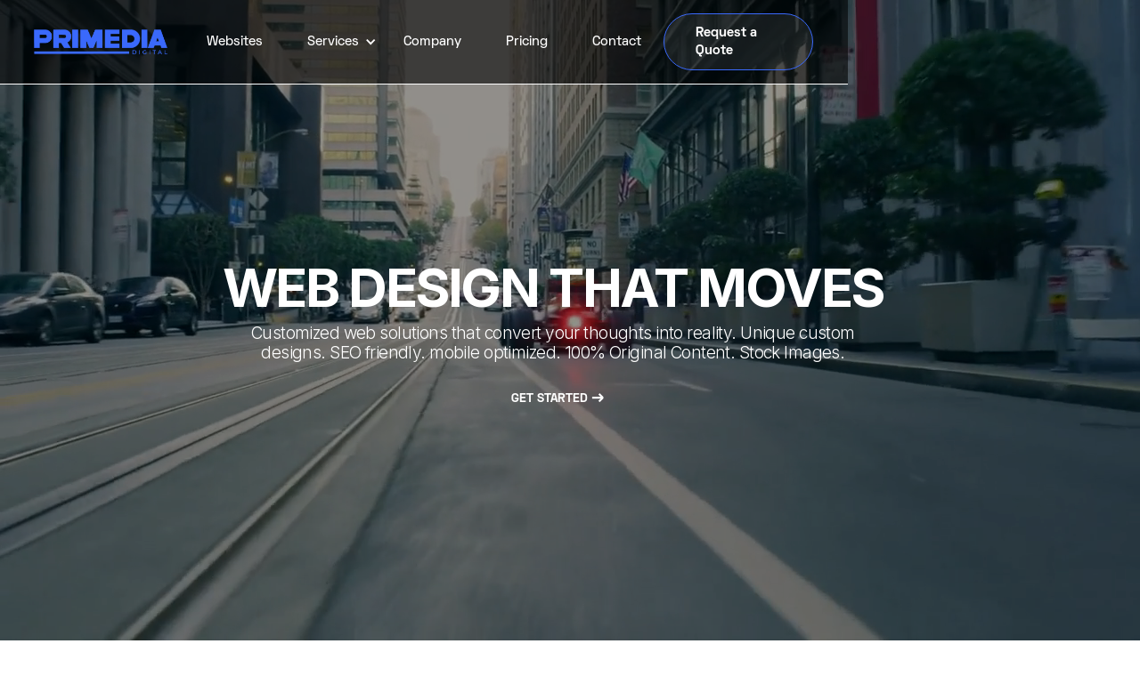

--- FILE ---
content_type: text/html
request_url: https://www.primedianetdigital.com/
body_size: 11770
content:
<!DOCTYPE html><!-- This site was created in Webflow. https://webflow.com --><!-- Last Published: Thu Nov 13 2025 12:43:24 GMT+0000 (Coordinated Universal Time) --><html data-wf-domain="www.primedianetdigital.com" data-wf-page="5ffb8fe23c5ff16d8ad105e9" data-wf-site="5fb6e13fda42458047c4dd64"><head><meta charset="utf-8"/><title>Primedia Digital - Custom Web Design &amp; Marketing</title><meta content="Primedia Digital goes beyond just picking the right fonts, colors, and imagery. We are a US based digital marketing and web design company. We offer web development, graphic design, email marketing and much more!" name="description"/><meta content="Primedia Digital - Custom Web Design &amp; Marketing" property="og:title"/><meta content="Primedia Digital goes beyond just picking the right fonts, colors, and imagery. We are a US based digital marketing and web design company. We offer web development, graphic design, email marketing and much more!" property="og:description"/><meta content="https://cdn.prod.website-files.com/5fb6e13fda42458047c4dd64/5fecc86b01bdfaad8ca51bde_Group%201.png" property="og:image"/><meta content="Primedia Digital - Custom Web Design &amp; Marketing" property="twitter:title"/><meta content="Primedia Digital goes beyond just picking the right fonts, colors, and imagery. We are a US based digital marketing and web design company. We offer web development, graphic design, email marketing and much more!" property="twitter:description"/><meta content="https://cdn.prod.website-files.com/5fb6e13fda42458047c4dd64/5fecc86b01bdfaad8ca51bde_Group%201.png" property="twitter:image"/><meta property="og:type" content="website"/><meta content="summary_large_image" name="twitter:card"/><meta content="width=device-width, initial-scale=1" name="viewport"/><meta content="O68wvi-AXeG0Q1P53R7UjulvFmhPpS3r4SLfKZvBPFY" name="google-site-verification"/><meta content="Webflow" name="generator"/><link href="https://cdn.prod.website-files.com/5fb6e13fda42458047c4dd64/css/primedia-digital-old-obsolete.webflow.shared.03da96c59.css" rel="stylesheet" type="text/css"/><link href="https://fonts.googleapis.com" rel="preconnect"/><link href="https://fonts.gstatic.com" rel="preconnect" crossorigin="anonymous"/><script src="https://ajax.googleapis.com/ajax/libs/webfont/1.6.26/webfont.js" type="text/javascript"></script><script type="text/javascript">WebFont.load({  google: {    families: ["Merriweather:300,300italic,400,400italic,700,700italic,900,900italic","Montserrat:100,100italic,200,200italic,300,300italic,400,400italic,500,500italic,600,600italic,700,700italic,800,800italic,900,900italic","Great Vibes:400","Lato:100,100italic,300,300italic,400,400italic,700,700italic,900,900italic","Open Sans:300,300italic,400,400italic,600,600italic,700,700italic,800,800italic","Inter:100,200,300,regular,500,600,700,800,900","Baloo Thambi 2:regular,500,600,700,800","Nunito Sans:200,300,regular,600,700"]  }});</script><script type="text/javascript">!function(o,c){var n=c.documentElement,t=" w-mod-";n.className+=t+"js",("ontouchstart"in o||o.DocumentTouch&&c instanceof DocumentTouch)&&(n.className+=t+"touch")}(window,document);</script><link href="https://cdn.prod.website-files.com/5fb6e13fda42458047c4dd64/5fe95541c2e571ec2304be25_favicon-32x32.png" rel="shortcut icon" type="image/x-icon"/><link href="https://cdn.prod.website-files.com/5fb6e13fda42458047c4dd64/5fb6e140ab46bcb4ba585859_webclip.png" rel="apple-touch-icon"/><style>
  body {
    -moz-osx-font-smoothing: grayscale;
    -webkit-font-smoothing: antialiased;
}
</style>

<!-- Google Tag Manager -->
<script>(function(w,d,s,l,i){w[l]=w[l]||[];w[l].push({'gtm.start':
new Date().getTime(),event:'gtm.js'});var f=d.getElementsByTagName(s)[0],
j=d.createElement(s),dl=l!='dataLayer'?'&l='+l:'';j.async=true;j.src=
'https://www.googletagmanager.com/gtm.js?id='+i+dl;f.parentNode.insertBefore(j,f);
})(window,document,'script','dataLayer','GTM-5JGBHGG');</script>
<!-- End Google Tag Manager -->

<!--  Clickcease.com tracking-->
<script type='text/javascript'>var script = document.createElement('script');
script.async = true; script.type = 'text/javascript';
var target = 'https://www.clickcease.com/monitor/stat.js';
script.src = target;var elem = document.head;elem.appendChild(script);
</script>
<noscript>
<a href='https://www.clickcease.com' rel='nofollow'><img src='https://monitor.clickcease.com/stats/stats.aspx' alt='ClickCease'/></a>
</noscript>
<!--  Clickcease.com tracking--><script type="text/javascript">window.__WEBFLOW_CURRENCY_SETTINGS = {"currencyCode":"USD","symbol":"$","decimal":".","fractionDigits":2,"group":",","template":"{{wf {\"path\":\"symbol\",\"type\":\"PlainText\"} }} {{wf {\"path\":\"amount\",\"type\":\"CommercePrice\"} }} {{wf {\"path\":\"currencyCode\",\"type\":\"PlainText\"} }}","hideDecimalForWholeNumbers":false};</script></head><body><div class="w-embed"><style>
   .stroke {
    -webkit-text-stroke: 1px #818181;
    -webkit-text-fill-color: transparent; 
    }
</style></div><div data-collapse="medium" data-animation="default" data-duration="400" data-w-id="bfc84a1e-b3ad-9f60-7135-9b2679d30a09" data-easing="ease" data-easing2="ease" role="banner" class="navigation-landing w-nav"><div class="navigation-landing-containe"><div class="navigation-landing-left"><a href="/" aria-current="page" class="brand-landing w-nav-brand w--current"><img src="https://cdn.prod.website-files.com/5fb6e13fda42458047c4dd64/6915d0c3d7dbf525f4400f33_681d0436655358b11cc57a49_digital-blue.png" alt="Primedia Digital Logo" class="logo-landing"/></a></div><nav role="navigation" class="nav-menu-landing w-nav-menu"><a href="/our-services/web-development" class="nav-link-landing w-nav-link">Websites</a><div data-hover="false" data-delay="0" class="dropdown-mobile w-dropdown"><div class="dropdown-toggle-2 w-dropdown-toggle"><div class="icon-4 w-icon-dropdown-toggle"></div><a href="/services" class="link-3">Services</a></div><nav class="navigation-dropdown w-dropdown-list"><div class="dropdown-pointer"><div class="dropdown-wrapper-2"><a href="/our-services/landing-pages" class="dropdown-link-7 w-inline-block"><div class="icon-wrap-2"><img src="https://cdn.prod.website-files.com/5fb6e13fda42458047c4dd64/5fcab097cd6aac46aac4a02c_layers.png" alt="" class="icon"/></div><div class="nav-content-wrap"><div class="dropdown-title">Landing Pages</div><div class="nav-link-details">Landing Pages For Ads</div></div></a><a href="/our-services/seo-analytics" class="dropdown-link-7 w-inline-block"><div class="icon-wrap-2"><img src="https://cdn.prod.website-files.com/5fb6e13fda42458047c4dd64/5fcab10e16c56401a3a96f85_mouse.png" alt="" class="icon"/></div><div class="nav-content-wrap"><div class="dropdown-title">SEO &amp; Analytics</div><div class="nav-link-details">Performance</div></div></a><a href="/our-services/email-marketing" class="dropdown-link-7 w-inline-block"><div class="icon-wrap-2"><img src="https://cdn.prod.website-files.com/5fb6e13fda42458047c4dd64/5fcab13f787b884ccacfe3b7_megaphone.png" alt="" class="icon"/></div><div class="nav-content-wrap"><div class="dropdown-title">Email Marketing</div><div class="nav-link-details">Custom Email Campaigns</div></div></a><a href="/our-services/animation-services" class="dropdown-link-7 w-inline-block"><div class="icon-wrap-2"><img src="https://cdn.prod.website-files.com/5fb6e13fda42458047c4dd64/5fcab16be00b4caf62956c53_video-camera.png" alt="" class="icon"/></div><div class="nav-content-wrap"><div class="dropdown-title">Animation Services</div><div class="nav-link-details">Animation Videos</div></div></a><a href="/our-services/tv-advertising" class="dropdown-link-7 w-inline-block"><div class="icon-wrap-2"><img src="https://cdn.prod.website-files.com/5fb6e13fda42458047c4dd64/5fcab19b945e000613a8bbc4_view.png" alt="" class="icon"/></div><div class="nav-content-wrap"><div class="dropdown-title">TV Advertising</div><div class="nav-link-details">Get Your Business On TV</div></div></a></div><div class="pointer"></div></div></nav></div><div data-hover="true" data-delay="0" class="dropdown w-dropdown"><div class="dropdown-toggle-2-landing w-dropdown-toggle"><div class="icon-4-landing w-icon-dropdown-toggle"></div><a href="/services" class="link-3-landing">Services</a></div><nav class="navigation-dropdown-landing w-dropdown-list"><div class="dropdown-pointer"><div class="dropdown-wrapper-2"><a href="/our-services/landing-pages" class="dropdown-link-7 w-inline-block"><div class="icon-wrap-2"><img src="https://cdn.prod.website-files.com/5fb6e13fda42458047c4dd64/5fcab097cd6aac46aac4a02c_layers.png" alt="" class="icon"/></div><div class="nav-content-wrap"><div class="dropdown-title">Landing Pages</div><div class="nav-link-details">Landing Pages For Ads</div></div></a><a href="/our-services/seo-analytics" class="dropdown-link-7 w-inline-block"><div class="icon-wrap-2"><img src="https://cdn.prod.website-files.com/5fb6e13fda42458047c4dd64/5fcab10e16c56401a3a96f85_mouse.png" alt="" class="icon"/></div><div class="nav-content-wrap"><div class="dropdown-title">SEO &amp; Analytics</div><div class="nav-link-details">Performance</div></div></a><a href="/our-services/email-marketing" class="dropdown-link-7 w-inline-block"><div class="icon-wrap-2"><img src="https://cdn.prod.website-files.com/5fb6e13fda42458047c4dd64/5fcab13f787b884ccacfe3b7_megaphone.png" alt="" class="icon"/></div><div class="nav-content-wrap"><div class="dropdown-title">Email Marketing</div><div class="nav-link-details">Custom Email Campaigns</div></div></a><a href="/our-services/animation-services" class="dropdown-link-7 w-inline-block"><div class="icon-wrap-2"><img src="https://cdn.prod.website-files.com/5fb6e13fda42458047c4dd64/5fcab16be00b4caf62956c53_video-camera.png" alt="" class="icon"/></div><div class="nav-content-wrap"><div class="dropdown-title">Animation Services</div><div class="nav-link-details">Animation Videos</div></div></a><a href="/our-services/tv-advertising" class="dropdown-link-7 w-inline-block"><div class="icon-wrap-2"><img src="https://cdn.prod.website-files.com/5fb6e13fda42458047c4dd64/5fcab19b945e000613a8bbc4_view.png" alt="" class="icon"/></div><div class="nav-content-wrap"><div class="dropdown-title">TV Advertising</div><div class="nav-link-details">Get Your Business On TV</div></div></a></div><div class="pointer"></div></div></nav></div><a href="/company" class="nav-link-landing w-nav-link">Company</a><a href="/pricing" class="nav-link-landing w-nav-link">Pricing</a><a href="/contact" class="nav-link-landing w-nav-link">Contact</a></nav><div class="navigation-right"><div class="menu-button w-nav-button"><div class="icon-6-copy w-icon-nav-menu"></div></div><a data-w-id="bfc84a1e-b3ad-9f60-7135-9b2679d30a7c" href="/contact" class="button-light-landing w-button"><strong>Request a Quote</strong></a></div></div></div><div class="w-embed"><style>
.clipped {
    -webkit-text-fill-color: transparent;
    -webkit-background-clip: text;

</style></div><div class="section-33"><div data-poster-url="https://cdn.prod.website-files.com/5fb6e13fda42458047c4dd64/5ffb5c4257384b6780f673e2_VB1-poster-00001.jpg" data-video-urls="https://cdn.prod.website-files.com/5fb6e13fda42458047c4dd64/5ffb5c4257384b6780f673e2_VB1-transcode.mp4,https://cdn.prod.website-files.com/5fb6e13fda42458047c4dd64/5ffb5c4257384b6780f673e2_VB1-transcode.webm" data-autoplay="true" data-loop="true" data-wf-ignore="true" data-beta-bgvideo-upgrade="false" class="background-video-9 w-background-video w-background-video-atom"><video id="37163208-33a3-6805-1a6d-13c7797b5957-video" autoplay="" loop="" style="background-image:url(&quot;https://cdn.prod.website-files.com/5fb6e13fda42458047c4dd64/5ffb5c4257384b6780f673e2_VB1-poster-00001.jpg&quot;)" muted="" playsinline="" data-wf-ignore="true" data-object-fit="cover"><source src="https://cdn.prod.website-files.com/5fb6e13fda42458047c4dd64/5ffb5c4257384b6780f673e2_VB1-transcode.mp4" data-wf-ignore="true"/><source src="https://cdn.prod.website-files.com/5fb6e13fda42458047c4dd64/5ffb5c4257384b6780f673e2_VB1-transcode.webm" data-wf-ignore="true"/></video><div data-w-id="37163208-33a3-6805-1a6d-13c7797b5958" class="div-block-260"><h1 class="heading-183">WEB DESIGN THAT MOVES</h1><h2 class="heading-184">Customized web solutions that convert your thoughts into reality. Unique custom designs. SEO friendly. mobile optimized. 100% Original Content. Stock Images.</h2><div class="div-block-201 white"><a href="/contact" data-w-id="884f3d6b-e431-4b81-87c3-e8dade42059f" class="button-wrapper-2 white w-inline-block"><div style="opacity:0" class="button-background"></div><div class="button-text white">GET STARTED <span class="text-span-3">→</span></div></a></div></div></div></div><div class="section-26-copy"><img src="https://cdn.prod.website-files.com/5fb6e13fda42458047c4dd64/5fce7af58b6b7823d0724677_Blue%20Frail.png" loading="lazy" alt="Blue Accent"/><h1 class="heading-146">Custom Web Design <br/>For Amazing First Impressions</h1></div><div class="hero-mobile---home"><div class="hero-mobile-inner-div---home"><h1 class="hero-mobile-heading-1---home">The New Face <br/>Of Digital Media</h1><h2 class="hero-mobile-heading-2---home">The one-stop shop for all your website needs.</h2><div class="hero-mobile-button-div---home"><a href="/services" class="hero-button-1---home w-button">SERVICES</a><a href="/contact" class="hero-button-2---home w-button">CONTACT US</a></div></div></div><div class="long-section---home"><div data-w-id="9f0a2e8e-9767-8e21-06be-a956e391c8c0" class="grow-wrapper---home"><div data-poster-url="https://cdn.prod.website-files.com/5fb6e13fda42458047c4dd64/5ffba0330e826a5ccf9c1e65_City video-poster-00001.jpg" data-video-urls="https://cdn.prod.website-files.com/5fb6e13fda42458047c4dd64/5ffba0330e826a5ccf9c1e65_City video-transcode.mp4,https://cdn.prod.website-files.com/5fb6e13fda42458047c4dd64/5ffba0330e826a5ccf9c1e65_City video-transcode.webm" data-autoplay="true" data-loop="true" data-wf-ignore="true" data-beta-bgvideo-upgrade="false" class="background-video---home w-background-video w-background-video-atom"><video id="b1649e3f-986f-af8c-516f-5495ae9d46ec-video" autoplay="" loop="" style="background-image:url(&quot;https://cdn.prod.website-files.com/5fb6e13fda42458047c4dd64/5ffba0330e826a5ccf9c1e65_City video-poster-00001.jpg&quot;)" muted="" playsinline="" data-wf-ignore="true" data-object-fit="cover"><source src="https://cdn.prod.website-files.com/5fb6e13fda42458047c4dd64/5ffba0330e826a5ccf9c1e65_City video-transcode.mp4" data-wf-ignore="true"/><source src="https://cdn.prod.website-files.com/5fb6e13fda42458047c4dd64/5ffba0330e826a5ccf9c1e65_City video-transcode.webm" data-wf-ignore="true"/></video><h1 data-w-id="65a21009-dbcb-8c96-846d-50d25702c666" class="time-for-an-upgrade-heading---home">Make Your Business Stand Out</h1><div data-w-id="eb2d56c1-54fb-5871-4c61-4ccd24b9c737" class="heading-wrapper---home"><h1 class="heading-158">Lets Build A Custom Website</h1><h1 class="heading-159">Whether you are a start-up or an enterprise business, our expertise will turn your ideas into online success.</h1><a href="/contact" class="button-35 w-button">Get Started</a></div></div></div></div><div class="long-section-mobile---home"><div data-w-id="d3888010-11f7-6ec0-acd6-1c6aec4cd7f9" class="grow-wrapper-mobile---home"><div data-poster-url="https://cdn.prod.website-files.com/5fb6e13fda42458047c4dd64/5ffba0330e826a5ccf9c1e65_City video-poster-00001.jpg" data-video-urls="https://cdn.prod.website-files.com/5fb6e13fda42458047c4dd64/5ffba0330e826a5ccf9c1e65_City video-transcode.mp4,https://cdn.prod.website-files.com/5fb6e13fda42458047c4dd64/5ffba0330e826a5ccf9c1e65_City video-transcode.webm" data-autoplay="true" data-loop="true" data-wf-ignore="true" data-beta-bgvideo-upgrade="false" class="background-video-mobile---home w-background-video w-background-video-atom"><video id="d3888010-11f7-6ec0-acd6-1c6aec4cd7fa-video" autoplay="" loop="" style="background-image:url(&quot;https://cdn.prod.website-files.com/5fb6e13fda42458047c4dd64/5ffba0330e826a5ccf9c1e65_City video-poster-00001.jpg&quot;)" muted="" playsinline="" data-wf-ignore="true" data-object-fit="cover"><source src="https://cdn.prod.website-files.com/5fb6e13fda42458047c4dd64/5ffba0330e826a5ccf9c1e65_City video-transcode.mp4" data-wf-ignore="true"/><source src="https://cdn.prod.website-files.com/5fb6e13fda42458047c4dd64/5ffba0330e826a5ccf9c1e65_City video-transcode.webm" data-wf-ignore="true"/></video><h1 data-w-id="d3888010-11f7-6ec0-acd6-1c6aec4cd7fb" class="web-design-that-moves-heading-mobile---home">Web Design <br/>That Moves</h1><div data-w-id="d3888010-11f7-6ec0-acd6-1c6aec4cd7fd" class="heading-wrapper-mobile---home"><h1 class="heading-158-mobile">Increase Your<br/>Sales &amp; Visibility</h1><h1 class="heading-159">We bring world class designs and functionality to take your business to a new level.</h1><a href="/contact" class="button-35 w-button">Get Started</a></div><h1 data-w-id="d3888010-11f7-6ec0-acd6-1c6aec4cd806" class="your-business-to-new-heights-heading-mobile---home">Your Business <br/>To New Heights</h1></div></div></div><div class="section-1---home"><div class="section-1-wrap---home"><div class="w-layout-grid features-grid---home"><div data-w-id="15b943e7-6e21-4f1e-221a-c7f283ebb102" style="-webkit-transform:translate3d(0, 55PX, 0) scale3d(1, 1, 1) rotateX(0) rotateY(0) rotateZ(0) skew(0, 0);-moz-transform:translate3d(0, 55PX, 0) scale3d(1, 1, 1) rotateX(0) rotateY(0) rotateZ(0) skew(0, 0);-ms-transform:translate3d(0, 55PX, 0) scale3d(1, 1, 1) rotateX(0) rotateY(0) rotateZ(0) skew(0, 0);transform:translate3d(0, 55PX, 0) scale3d(1, 1, 1) rotateX(0) rotateY(0) rotateZ(0) skew(0, 0);opacity:0" class="feature-image-wrap"><img src="https://cdn.prod.website-files.com/5fb6e13fda42458047c4dd64/5fe95909d2c3b38b1c22b834_Website%20Improvements%20Compressed.png" alt="Web Design Improvements" loading="lazy" class="content-image-top"/><img src="https://cdn.prod.website-files.com/5fb6e13fda42458047c4dd64/5fbc1a47aa44d25887ad3292_Custom%20Size%20%E2%80%93%201.png" sizes="(max-width: 520px) 100vw, 520px" srcset="https://cdn.prod.website-files.com/5fb6e13fda42458047c4dd64/5fbc1a47aa44d25887ad3292_Custom%20Size%20%E2%80%93%201-p-500.png 500w, https://cdn.prod.website-files.com/5fb6e13fda42458047c4dd64/5fbc1a47aa44d25887ad3292_Custom%20Size%20%E2%80%93%201.png 520w" loading="lazy" alt="Web Design Integrations" class="content-image"/></div><div id="w-node-f695d6e8-afe3-5bb6-2314-131a33770b41-8ad105e9" data-w-id="f695d6e8-afe3-5bb6-2314-131a33770b41" style="-webkit-transform:translate3d(0, 55PX, 0) scale3d(1, 1, 1) rotateX(0) rotateY(0) rotateZ(0) skew(0, 0);-moz-transform:translate3d(0, 55PX, 0) scale3d(1, 1, 1) rotateX(0) rotateY(0) rotateZ(0) skew(0, 0);-ms-transform:translate3d(0, 55PX, 0) scale3d(1, 1, 1) rotateX(0) rotateY(0) rotateZ(0) skew(0, 0);transform:translate3d(0, 55PX, 0) scale3d(1, 1, 1) rotateX(0) rotateY(0) rotateZ(0) skew(0, 0);opacity:0" class="feature-column"><div data-w-id="7937b0f6-314b-2c8a-8fbd-c905bb9d9de9" class="feature-title"><h1 class="heading">Custom Solutions For Everything <strong class="bold-text-23">Digital</strong></h1><p class="paragraph">Get your business in the big league. Make your company stand out from the competition and generate more clients with a custom website.</p></div><div class="feature-wrap"><div class="w-layout-grid feature-grid"><div class="feature-card"><div class="icon-circle"><img src="https://cdn.prod.website-files.com/5fb6e13fda42458047c4dd64/5fb81216d7600a1e1c32e50f_layers-2.png" alt="Web Design Icon" loading="lazy" class="web-dev-icon"/></div><h2 class="heading-106">Custom<br/> Web Design</h2></div><div class="feature-card"><div class="icon-circle"><img src="https://cdn.prod.website-files.com/5fb6e13fda42458047c4dd64/5fb820d7b9bba124f3a50126_icons8-smartphone-tablet-48.png" alt="Responsive Web Design Icon" loading="lazy" class="web-dev-icon"/></div><h2 class="heading-106">Mobile Responsive</h2></div><div class="feature-card"><div class="icon-circle"><img src="https://cdn.prod.website-files.com/5fb6e13fda42458047c4dd64/5fb8213edb484c025d8b7ddb_search.png" alt="Google Logo" loading="lazy" class="web-dev-icon"/></div><h2 class="heading-106">Google <br/>Services </h2></div><div class="feature-card"><div class="icon-circle"><img src="https://cdn.prod.website-files.com/5fb6e13fda42458047c4dd64/5fb822c4d2415341b2ddf91a_icons8-schedule-48.png" alt="Calendar Icon" loading="lazy" class="web-dev-icon"/></div><h2 class="heading-106">Scheduling Integrated</h2></div></div></div></div></div></div><div class="bg-bar-blue"></div></div><div class="section-1-wrapper---home"><div data-w-id="50447d07-8207-152e-dc24-a71661fb9c6a" class="section-2-wrap---home"><div class="section-2-title-wrap---home"><h1 class="heading-100"><strong class="bold-text-18">Lightning Fast</strong> Load Times</h1><p class="paragraph-short">Over 50 data centers and thousands of servers around the world serving your website, we&#x27;re certain every single one of your users will have a responsive, snappy experience. Average response times are now only 0.01s!</p><div class="div-block-201"><a href="/contact" data-w-id="cbd3a952-2326-0559-03fd-780cc469d15e" class="button-wrapper-2 w-inline-block"><div style="opacity:0" class="button-background"></div><div class="button-text">GET STARTED</div><img src="https://cdn.prod.website-files.com/5fb6e13fda42458047c4dd64/5fb826bc959355250a5e3b48_5fb8250445d117619d12176b_right-arrow.svg" width="20" alt="Right Arrow" class="button-arrow"/></a></div></div></div><div data-w-id="b2593f91-7077-789e-e3ab-49614e57a2a6" style="opacity:0;-webkit-transform:translate3d(0, 0, 0) scale3d(0.9, 0.9, 1) rotateX(0) rotateY(0) rotateZ(0) skew(0, 0);-moz-transform:translate3d(0, 0, 0) scale3d(0.9, 0.9, 1) rotateX(0) rotateY(0) rotateZ(0) skew(0, 0);-ms-transform:translate3d(0, 0, 0) scale3d(0.9, 0.9, 1) rotateX(0) rotateY(0) rotateZ(0) skew(0, 0);transform:translate3d(0, 0, 0) scale3d(0.9, 0.9, 1) rotateX(0) rotateY(0) rotateZ(0) skew(0, 0)" class="globe-wrap"><img src="https://cdn.prod.website-files.com/5fb6e13fda42458047c4dd64/5fb83d79958a51b41d6807bf_Infographics%20illustrator%20cs.png" loading="lazy" style="opacity:0" data-w-id="59e72359-8c3d-4b62-797c-737f5571400d" alt="Web Design Server Icon" class="s1"/><img src="https://cdn.prod.website-files.com/5fb6e13fda42458047c4dd64/5fb83d79958a51b41d6807bf_Infographics%20illustrator%20cs.png" loading="lazy" style="opacity:0" data-w-id="baf3d42e-cb56-a286-0704-fcc689b32a9a" alt="Web Design Server Icon" class="s2"/><img src="https://cdn.prod.website-files.com/5fb6e13fda42458047c4dd64/5fb83d79958a51b41d6807bf_Infographics%20illustrator%20cs.png" loading="lazy" style="opacity:0" data-w-id="debb8236-044c-205f-ea42-fb9913c78df7" alt="Web Design Server Icon" class="s3"/><img src="https://cdn.prod.website-files.com/5fb6e13fda42458047c4dd64/5fb83d79958a51b41d6807bf_Infographics%20illustrator%20cs.png" loading="lazy" style="opacity:0" data-w-id="8cc588fb-4518-be92-4a52-8ecd6ebaf825" alt="Web Design Server Icon" class="s4"/><img src="https://cdn.prod.website-files.com/5fb6e13fda42458047c4dd64/5fb83d79958a51b41d6807bf_Infographics%20illustrator%20cs.png" loading="lazy" style="opacity:0" data-w-id="96c9daed-bddc-0fce-0f63-58e9c657a9c4" alt="Web Design Server Icon" class="s5"/><img src="https://cdn.prod.website-files.com/5fb6e13fda42458047c4dd64/5fb83d79958a51b41d6807bf_Infographics%20illustrator%20cs.png" loading="lazy" style="opacity:0" data-w-id="900548af-646b-b78a-6229-1cb9c30d61e4" alt="Web Design Server Icon" class="s6"/><img src="https://cdn.prod.website-files.com/5fb6e13fda42458047c4dd64/5fb83d79958a51b41d6807bf_Infographics%20illustrator%20cs.png" loading="lazy" style="opacity:0" data-w-id="802a8148-41c8-2947-9572-5a6d2d07a409" alt="Web Design Server Icon" class="s7"/><img src="https://cdn.prod.website-files.com/5fb6e13fda42458047c4dd64/5fb83d79958a51b41d6807bf_Infographics%20illustrator%20cs.png" loading="lazy" style="opacity:0" data-w-id="5b013671-f696-f233-0faf-d9c661e40bb6" alt="Web Design Server Icon" class="s8"/><img src="https://cdn.prod.website-files.com/5fb6e13fda42458047c4dd64/5fb83d79958a51b41d6807bf_Infographics%20illustrator%20cs.png" loading="lazy" style="opacity:0" data-w-id="31c42443-bb24-5013-fbec-a1caa8df465c" alt="Web Design Server Icon" class="s9"/><img src="https://cdn.prod.website-files.com/5fb6e13fda42458047c4dd64/5fb83d79958a51b41d6807bf_Infographics%20illustrator%20cs.png" loading="lazy" style="opacity:0" data-w-id="fbf46292-0171-4cac-9364-41f12507dec8" alt="Web Design Server Icon" class="s10"/><img src="https://cdn.prod.website-files.com/5fb6e13fda42458047c4dd64/5fb83d79958a51b41d6807bf_Infographics%20illustrator%20cs.png" loading="lazy" style="opacity:0" data-w-id="86fc1ad5-6a57-552d-4422-54d711348978" alt="Web Design Server Icon" class="s11"/><img src="https://cdn.prod.website-files.com/5fb6e13fda42458047c4dd64/5fb83d79958a51b41d6807bf_Infographics%20illustrator%20cs.png" loading="lazy" style="opacity:0" data-w-id="cebbbc0d-c0a3-dac3-15d0-c67809306bfc" alt="Web Design Server Icon" class="s12"/><img src="https://cdn.prod.website-files.com/5fb6e13fda42458047c4dd64/5fb83d79958a51b41d6807bf_Infographics%20illustrator%20cs.png" loading="lazy" style="opacity:0" data-w-id="46275a7b-f077-6dc8-c2de-abfbbf93406c" alt="Web Design Server Icon" class="s13"/><img src="https://cdn.prod.website-files.com/5fb6e13fda42458047c4dd64/5fb83d79958a51b41d6807bf_Infographics%20illustrator%20cs.png" loading="lazy" style="opacity:0" data-w-id="4c3879b2-4847-4f36-8232-203e5b7631d1" alt="Web Design Server Icon" class="s14"/><img src="https://cdn.prod.website-files.com/5fb6e13fda42458047c4dd64/5fb6e140ab46bc6c18585879_Globe%20Plain.svg" alt="World Globe" loading="lazy" class="globe"/></div></div><div class="section-3---home"><div class="hero-top-wrap---home"><div data-w-id="c2b48bdd-0dae-caf0-4b38-d1f30b1f55d0" class="w-layout-grid grid-content"><div data-w-id="c2b48bdd-0dae-caf0-4b38-d1f30b1f55d1" class="content-wrap---wd"><h1 class="heading-101">Get insights that help your <strong class="bold-text-19">business grow</strong></h1><div class="w-layout-grid check-grid"><div id="w-node-_5d888610-7eae-8e92-a1d5-41c41fb7fdca-8ad105e9" class="check-wrap"><img src="https://cdn.prod.website-files.com/5fb6e13fda42458047c4dd64/5fb8468f0a77d98c90e3add1_correct.svg" alt="Check Mark Icon" class="check-icon"/><div class="check-text">Live Visitor Count shows the number of people visiting</div></div><div class="check-wrap"><img src="https://cdn.prod.website-files.com/5fb6e13fda42458047c4dd64/5fb8468f0a77d98c90e3add1_correct.svg" alt="Check Mark Icon" class="check-icon"/><div class="check-text">Ranking overview shows where your website is on Google</div></div><div class="check-wrap"><img src="https://cdn.prod.website-files.com/5fb6e13fda42458047c4dd64/5fb8468f0a77d98c90e3add1_correct.svg" alt="Check Mark Icon" class="check-icon"/><div class="check-text">See what websites are referring traffic to you</div></div></div><a href="/contact" class="button-full-copy w-inline-block"><div class="text-block-34">Get Started</div><img src="https://cdn.prod.website-files.com/5fb6e13fda42458047c4dd64/5fb6e140ab46bc890f58584c_Arrow%20Chevron.svg" alt="Right Arrow Icon" class="chevron"/></a></div><div id="w-node-c2b48bdd-0dae-caf0-4b38-d1f30b1f55d9-8ad105e9" class="content-card-wrap"><img class="card-asset" src="https://cdn.prod.website-files.com/5fb6e13fda42458047c4dd64/5fbc1fdeb84e9e0f673a128f_Custom%20Size%20%E2%80%93%201C.png" alt="Website Analytics Image" style="opacity:0;-webkit-transform:translate3d(0, 0, 0) scale3d(0.9, 0.9, 1) rotateX(0) rotateY(0) rotateZ(0) skew(0, 0);-moz-transform:translate3d(0, 0, 0) scale3d(0.9, 0.9, 1) rotateX(0) rotateY(0) rotateZ(0) skew(0, 0);-ms-transform:translate3d(0, 0, 0) scale3d(0.9, 0.9, 1) rotateX(0) rotateY(0) rotateZ(0) skew(0, 0);transform:translate3d(0, 0, 0) scale3d(0.9, 0.9, 1) rotateX(0) rotateY(0) rotateZ(0) skew(0, 0)" sizes="(max-width: 520px) 100vw, 520px" data-w-id="7e01381a-f8eb-f539-8dae-9ee11e139e09" loading="lazy" srcset="https://cdn.prod.website-files.com/5fb6e13fda42458047c4dd64/5fbc1fdeb84e9e0f673a128f_Custom%20Size%20%E2%80%93%201C-p-500.png 500w, https://cdn.prod.website-files.com/5fb6e13fda42458047c4dd64/5fbc1fdeb84e9e0f673a128f_Custom%20Size%20%E2%80%93%201C.png 520w"/><div data-w-id="66a7170f-1240-3af8-c897-0d9d9787a014" style="opacity:0;-webkit-transform:translate3d(0, 0, 0) scale3d(0.9, 0.9, 1) rotateX(0) rotateY(0) rotateZ(0) skew(0, 0);-moz-transform:translate3d(0, 0, 0) scale3d(0.9, 0.9, 1) rotateX(0) rotateY(0) rotateZ(0) skew(0, 0);-ms-transform:translate3d(0, 0, 0) scale3d(0.9, 0.9, 1) rotateX(0) rotateY(0) rotateZ(0) skew(0, 0);transform:translate3d(0, 0, 0) scale3d(0.9, 0.9, 1) rotateX(0) rotateY(0) rotateZ(0) skew(0, 0)" class="location-card-wrap"><img src="https://cdn.prod.website-files.com/5fb6e13fda42458047c4dd64/5fb6e140ab46bc3cca5858ef_Locations.svg" alt="Web Design Locations " loading="lazy" class="card-asset-bottom"/><img src="https://cdn.prod.website-files.com/5fb6e13fda42458047c4dd64/5fb6e140ab46bc7ddb585874_Dots.svg" loading="lazy" alt="Background Dots" class="dots-asset-bottom"/></div><div class="background-square-default"></div></div></div></div></div><div class="services-section"><div class="services-wrap"><div class="services-title-wrap"><div class="w-layout-grid service-title-grid"><div class="service-div"><h1 class="service-heading">Services</h1><p class="service-sub-heading">We’re your guide through the modern and ever-evolving web design and digital marketing landscape. Communicate the value of your products and services with clarity and precision.</p></div><div id="w-node-_5f41df6a-a315-070c-a4cc-0d06cd181a13-8ad105e9" class="services-button"><a href="#" class="button-full w-inline-block"><div>Contact Us</div><img src="https://cdn.prod.website-files.com/5fb6e13fda42458047c4dd64/5fb6e140ab46bc890f58584c_Arrow%20Chevron.svg" alt="Right Arrow Icon" class="chevron"/></a></div></div></div><div class="content-wrapper"><div class="bg-square-full"></div><div class="div-block-211"><div class="w-layout-grid grid-9"><div class="card-wrapper"><div class="card"><div class="integration-detail"><div class="integration-title"><div class="integration-cirlce"><img alt="Web Development Icon" src="https://cdn.prod.website-files.com/5fb6e13fda42458047c4dd64/5fca81b27813f8250ec75b4e_5fbc333cdde3e72ee66e2bcc_graphic-designer-2.png" loading="lazy"/></div><div class="integration-name"><h1 class="integration-heading">Web Development</h1><div class="body-default">Online Presence</div></div></div></div><p class="paragraph-small">Customized web solutions that convert your thoughts into reality. Unique custom designs. SEO friendly. mobile optimized. 100% Original Content. Stock Images.</p><a href="/our-services/web-development" class="web-dev-link">More Info</a></div></div><div class="card-wrapper"><div class="card"><div class="integration-detail"><div class="integration-title"><div class="integration-cirlce"><img alt="Landing Pages Icon" src="https://cdn.prod.website-files.com/5fb6e13fda42458047c4dd64/5fca81b37d574a232da360da_5fbc3416890d7d2c589be7f7_landing-page-2.png" loading="lazy"/></div><div class="integration-name"><h1 class="integration-heading">Landing Pages</h1><div class="body-default">Lead Generation</div></div></div></div><p class="paragraph-small">Increase conversion rates and optimize your online ad spend with relevant landing pages. Designed for direct response.</p><a href="/our-services/landing-pages" class="landing-pages-link">More Info</a></div></div><div class="card-wrapper"><div class="card"><div class="integration-detail"><div class="integration-title"><div class="integration-cirlce"><img alt="Seo Icon" src="https://cdn.prod.website-files.com/5fb6e13fda42458047c4dd64/5fceaed184a4823f0bc8fb00_doughnut.png" loading="lazy"/></div><div class="integration-name"><h1 class="integration-heading">SEO &amp;<br/>Analytics</h1><div class="body-default">Performance</div></div></div></div><p class="paragraph-small">Search engine optimization (SEO) is one of the most crucial aspects in determining your business growth. The more organic traffic your business site receives, the more leads and conversions it gains.</p><a href="/our-services/seo-analytics" class="ppc-link">More Info</a></div></div><div class="card-wrapper"><div class="card"><div class="integration-detail"><div class="integration-title"><div class="integration-cirlce"><img alt="Email Marketing Icon" src="https://cdn.prod.website-files.com/5fb6e13fda42458047c4dd64/5fca81af16c5643ddda88f0a_5fb6e140ab46bc8b335858e4_Mailchimp%20Icon.svg" loading="lazy"/></div><div class="integration-name"><h1 class="integration-heading">Email Marketing</h1><div class="body-default">Lead Generation</div></div></div></div><p class="paragraph-small">We design and optimize targeted email marketing campaigns. We drive results with personalization, segmentation and automation.</p><a href="/our-services/email-marketing" class="email-marketing-link">More Info</a></div></div><div class="card-wrapper"><div class="card"><div class="integration-detail"><div class="integration-title"><div class="integration-cirlce"><img alt="Animation Services Icon" src="https://cdn.prod.website-files.com/5fb6e13fda42458047c4dd64/5fca81b2665b8a58b7d59e03_5fbc30ffcb41760869e2289b_motion-graphics.png" loading="lazy"/></div><div class="integration-name"><h1 class="integration-heading">Animation Services</h1><div class="body-default">Online Presence</div></div></div></div><p class="paragraph-small">Your brand has a story to tell. We bring your brand to life and make the intangible tangible.</p><a href="/our-services/animation-services" class="animation-link">More Info</a></div></div><div class="card-wrapper"><div class="card"><div class="integration-detail"><div class="integration-title"><div class="integration-cirlce"><img alt="TV Advertising Icon" src="https://cdn.prod.website-files.com/5fb6e13fda42458047c4dd64/5fca81b7665b8a4cc2d59e06_5fbd38cb9bd80d29b57af5f0_tv-app.png" loading="lazy"/></div><div class="integration-name"><h1 class="integration-heading">Television Advertising</h1><div class="body-default">Marketing</div></div></div></div><p class="paragraph-small">Partnerships with local TV stations allow us to get your business on stations like ABC, NBC, CBS, and FOX</p><a href="/our-services/tv-advertising" class="tv-adv-link">More Info</a></div></div></div></div></div></div></div><div class="line-break"></div><div class="dashboard-section"><div class="direct-response-div---home"><div class="title-wrap-split space-title"><div class="w-layout-grid title-split-grid"><div><h1 class="title-h1">Direct Response Mentality</h1></div><div><p class="paragraph-2">Our custom websites are designed to evoke an on-the-spot response and encourage a prospective customers to take action by presenting enticing content.</p></div></div></div></div></div><div class="line-break"></div><div class="cta-section"><div class="features-container-copy"><div data-poster-url="https://cdn.prod.website-files.com/5fb6e13fda42458047c4dd64/5fbd2d2f3dcdbf95d1921ea9_05-poster-00001.jpg" data-video-urls="https://cdn.prod.website-files.com/5fb6e13fda42458047c4dd64/5fbd2d2f3dcdbf95d1921ea9_05-transcode.mp4,https://cdn.prod.website-files.com/5fb6e13fda42458047c4dd64/5fbd2d2f3dcdbf95d1921ea9_05-transcode.webm" data-autoplay="true" data-loop="true" data-wf-ignore="true" data-beta-bgvideo-upgrade="false" class="video w-background-video w-background-video-atom"><video id="a8357036-3169-b233-cba3-40c48617d772-video" autoplay="" loop="" style="background-image:url(&quot;https://cdn.prod.website-files.com/5fb6e13fda42458047c4dd64/5fbd2d2f3dcdbf95d1921ea9_05-poster-00001.jpg&quot;)" muted="" playsinline="" data-wf-ignore="true" data-object-fit="cover"><source src="https://cdn.prod.website-files.com/5fb6e13fda42458047c4dd64/5fbd2d2f3dcdbf95d1921ea9_05-transcode.mp4" data-wf-ignore="true"/><source src="https://cdn.prod.website-files.com/5fb6e13fda42458047c4dd64/5fbd2d2f3dcdbf95d1921ea9_05-transcode.webm" data-wf-ignore="true"/></video><h1 class="cta-display">Lets&#x27; build a beautiful website and<br/>take your business to a new level!</h1><a href="/contact" class="button-full w-inline-block"><div>Get In Touch</div><img src="https://cdn.prod.website-files.com/5fb6e13fda42458047c4dd64/5fb6e140ab46bc890f58584c_Arrow%20Chevron.svg" alt="Right Arrow Icon" class="chevron"/></a></div></div></div><div class="section-31"><div class="div-block-257"></div></div><div class="footer"><footer id="footer" class="footer-services"><div class="div-block-52"><div class="div-block-50"><img src="https://cdn.prod.website-files.com/5fb6e13fda42458047c4dd64/6915d0c3d7dbf525f4400f33_681d0436655358b11cc57a49_digital-blue.png" loading="lazy" alt="Primedia Digital Logo" class="image-97"/><div class="div-block-51"><a href="https://www.linkedin.com/showcase/primedia_digital" class="w-inline-block"><img src="https://cdn.prod.website-files.com/5fb6e13fda42458047c4dd64/5fbecef872ea38469a8d6213_linkedin-3-24.png" loading="lazy" alt="LinkedIn" class="image-25"/></a><a href="https://www.facebook.com/PrimediaDigital/" target="_blank" class="w-inline-block"><img src="https://cdn.prod.website-files.com/5fb6e13fda42458047c4dd64/601495bb37a2bb0a7e11135e_facebook-3-24.png" loading="lazy" alt="Share Website" class="image-25"/></a><a href="https://www.instagram.com/primedia.digital/" target="_blank" class="w-inline-block"><img src="https://cdn.prod.website-files.com/5fb6e13fda42458047c4dd64/607f07e694c5df4ba4a179dd_instagram-3-24.png" loading="lazy" alt="Share Website" class="image-25"/></a></div></div><div class="div-block-204"><div class="footer-title">OVERVIEW</div><a href="/" aria-current="page" class="footer-link w--current">Home</a><a href="/our-services/web-development" class="footer-link">Websites</a><a href="/services" class="footer-link">Services</a></div><div class="div-block-205"><div class="footer-title">COMPANY</div><a href="/company" class="footer-link">About</a><a href="/contact" class="footer-link">Contact</a></div></div><div class="hero-top-wrap---wd"><div class="footer-legal footer-vertical"><div class="div-block-265"><a href="https://www.linkedin.com/showcase/primedia_digital" class="w-inline-block"><img src="https://cdn.prod.website-files.com/5fb6e13fda42458047c4dd64/5fbecef872ea38469a8d6213_linkedin-3-24.png" loading="lazy" alt="LinkedIn" class="image-25 mobile"/></a><a href="https://www.facebook.com/PrimediaDigital" target="_blank" class="w-inline-block"><img src="https://cdn.prod.website-files.com/5fb6e13fda42458047c4dd64/601495bb37a2bb0a7e11135e_facebook-3-24.png" loading="lazy" alt="Share Website" class="image-25 mobile"/></a><a href="https://www.instagram.com/primedia.digital/" target="_blank" class="w-inline-block"><img src="https://cdn.prod.website-files.com/5fb6e13fda42458047c4dd64/607f07e694c5df4ba4a179dd_instagram-3-24.png" loading="lazy" alt="Share Website" class="image-25 mobile"/></a></div><div class="text-block-66 margin">© 2025 Primedia Digital</div></div></div></footer></div><script src="https://d3e54v103j8qbb.cloudfront.net/js/jquery-3.5.1.min.dc5e7f18c8.js?site=5fb6e13fda42458047c4dd64" type="text/javascript" integrity="sha256-9/aliU8dGd2tb6OSsuzixeV4y/faTqgFtohetphbbj0=" crossorigin="anonymous"></script><script src="https://cdn.prod.website-files.com/5fb6e13fda42458047c4dd64/js/webflow.schunk.1a807f015b216e46.js" type="text/javascript"></script><script src="https://cdn.prod.website-files.com/5fb6e13fda42458047c4dd64/js/webflow.schunk.d791a25f6889f3e3.js" type="text/javascript"></script><script src="https://cdn.prod.website-files.com/5fb6e13fda42458047c4dd64/js/webflow.151e464d.a5caf7e2470f13c3.js" type="text/javascript"></script><script>
$(function() {
   $('.w-button').attr('type', 'button').click(function() {
      $(this).parents('form').submit();
   });
})
</script>

<!-- Google Tag Manager (noscript) -->
<noscript><iframe src="https://www.googletagmanager.com/ns.html?id=GTM-5JGBHGG"
height="0" width="0" style="display:none;visibility:hidden"></iframe></noscript>
<!-- End Google Tag Manager (noscript) -->


<!-- SET UTM COOKIE -->
<!-- Getting The URL Parameter - and set UTM inside webflow form - Siton -->

<!-- https://github.com/js-cookie/js-cookie -->
<script src="https://cdn.jsdelivr.net/npm/js-cookie@2/src/js.cookie.min.js"></script>

<script>
  function getAllUrlParams(url) {
    // get query string from url (optional) or window
    var queryString = url ? url.split('?')[1] : window.location.search.slice(1);
    // we'll store the parameters here
    var obj = {};
    // if query string exists
    if (queryString) {
      // stuff after # is not part of query string, so get rid of it
      queryString = queryString.split('#')[0];
      // split our query string into its component parts
      var arr = queryString.split('&');
      for (var i = 0; i < arr.length; i++) {
        // separate the keys and the values
        var a = arr[i].split('=');
        // set parameter name and value (use 'true' if empty)
        var paramName = a[0];
        var paramValue = typeof (a[1]) === 'undefined' ? true : a[1];
        // (optional) keep case consistent
        paramName = paramName.toLowerCase();
        if (typeof paramValue === 'string') paramValue = paramValue.toLowerCase();
        // if the paramName ends with square brackets, e.g. colors[] or colors[2]
        if (paramName.match(/\[(\d+)?\]$/)) {
          // create key if it doesn't exist
          var key = paramName.replace(/\[(\d+)?\]/, '');
          if (!obj[key]) obj[key] = [];
          // if it's an indexed array e.g. colors[2]
          if (paramName.match(/\[\d+\]$/)) {
            // get the index value and add the entry at the appropriate position
            var index = /\[(\d+)\]/.exec(paramName)[1];
            obj[key][index] = paramValue;
          } else {
            // otherwise add the value to the end of the array
            obj[key].push(paramValue);
          }
        } else {
          // we're dealing with a string
          if (!obj[paramName]) {
            // if it doesn't exist, create property
            obj[paramName] = paramValue;
          } else if (obj[paramName] && typeof obj[paramName] === 'string'){
            // if property does exist and it's a string, convert it to an array
            obj[paramName] = [obj[paramName]];
            obj[paramName].push(paramValue);
          } else {
            // otherwise add the property
            obj[paramName].push(paramValue);
          }
        }
      }
    }
    return obj;
  }

  /* Check if Lead Cookie already exist */
  var cookieExist = Cookies.get('Lead'); // => 'value'
  /* get URL params object */
  var getAllUrlParams = getAllUrlParams();
  /*Convert a JavaScript object into a string */
  var getAllUrlParamsJSON = JSON.stringify(getAllUrlParams);
  /* Check if the url with utm_parameters */
  let isEmpty = jQuery.isEmptyObject(getAllUrlParams); 

  /* OPTION 1 - if the page with parameters and no cockie exsist */
  if(!isEmpty && cookieExist === undefined){
    /* set lead object for the cockies */
    console.log("1 - Create Cockie");
    /* 
		## Set Cookies ##
		expires: If omitted, the cookie becomes a session cookie (This example)
    */
    createLead();
    setUTMformValues();
  }/*end if*/

  /* OPTION 2 -
  if page with utm params but the lead already exsist (overide current Lead) 
  else use the currnet cockie
  */
  if(!isEmpty && cookieExist !== undefined){
    if(JSON.parse(cookieExist).parameters.utm_source != getAllUrlParams.utm_source
       ||
       JSON.parse(cookieExist).parameters.utm_medium != getAllUrlParams.utm_medium
       ||
       JSON.parse(cookieExist).parameters.utm_campaign != getAllUrlParams.utm_campaign
       ||
       JSON.parse(cookieExist).parameters.gclid != getAllUrlParams.gclid
       ||
       JSON.parse(cookieExist).parameters.msclkid != getAllUrlParams.msclkid
       ||
       JSON.parse(cookieExist).parameters.kw != getAllUrlParams.kw
      ){
      console.log("lead Exist but with diff parames");
      Cookies.remove('Lead');
      createLead();
      console.log("Option 3");
      setUTMformValues();
    }else{
      console.log("option 2");
      setUTMformValues(); 
    }
  }

  /* option 3 - cookie Exist  but page without any utm param */
  if(isEmpty && cookieExist !== undefined){
    console.log("option 4");
    setUTMformValues();
  }

  function createLead(){
    var lead = {
      parameters: getAllUrlParams
    };
    /* if you want to add 2 days expires for example: 
   Cookies.set('Lead', 'lead', { expires: 2}) 
   */
    Cookies.set('Lead', lead, { expires: 7});
  }

  function setUTMformValues(){  
    /* utm data */
    let utm_source_value = JSON.parse(Cookies.get('Lead')).parameters.utm_source;
    let utm_medium_value = JSON.parse(Cookies.get('Lead')).parameters.utm_medium;
    let utm_campaign_value = JSON.parse(Cookies.get('Lead')).parameters.utm_campaign;
    let gclid_value = JSON.parse(Cookies.get('Lead')).parameters.gclid;
    let msclkid_value = JSON.parse(Cookies.get('Lead')).parameters.msclkid;
    let kw_value = JSON.parse(Cookies.get('Lead')).parameters.kw;
    /* webflow form object (Add embed code under webflow designer inside FORM */
    /*
<input type="text" class="utm_source" placeholder="utm_source" name="utm_source">
<input type="text" class="utm_medium" placeholder="utm_medium" name="utm_medium">
<input type="text" class="utm_campaign" placeholder="utm_campaign" name="utm_campaign">
<input type="text" class="gclid" placeholder="gclid" name="gclid">
<input type="text" class="msclkid" placeholder="msclkid" name="msclkid">
<input type="text" class="kw" placeholder="kw" name="kw">
	*/
    var utm_source_nodes = document.getElementsByClassName("utm_source");
    var utm_medium_nodes = document.getElementsByClassName("utm_medium");
    var utm_campaign_nodes = document.getElementsByClassName("utm_campaign");
    var gclid_nodes = document.getElementsByClassName("gclid");
    var msclkid_nodes = document.getElementsByClassName("msclkid");
    var kw_nodes = document.getElementsByClassName("kw");
    /* 1 of 6 change all utm_source form feilds */
    if(utm_source_nodes != null && utm_source_value !== undefined){
      for(var i = 0; i < utm_source_nodes.length; i++)
      {
        utm_source_nodes[i].value = utm_source_value;
      }
    }
    /* 2 of 6 change all utm_source form feilds */
    if(utm_medium_nodes != null && utm_source_value !== undefined){
      for(var i = 0; i < utm_source_nodes.length; i++)
      {
        utm_medium_nodes[i].value = utm_medium_value;
      }
    }
    /* 3 of 6 change all utm_campaign form feilds */
    if(utm_campaign_nodes != null && utm_source_value !== undefined){
      for(var i = 0; i < utm_source_nodes.length; i++)
      {
        utm_campaign_nodes[i].value = utm_campaign_value;
      }
    }
    /* 4 of 6 change all gclid form feilds */
    if(gclid_nodes != null && gclid_value !== undefined){
      for(var i = 0; i < gclid_nodes.length; i++)
      {
        gclid_nodes[i].value = gclid_value;
      }
    }
      /* 5 of 6 change all gclid form feilds */
    if(msclkid_nodes != null && msclkid_value !== undefined){
      for(var i = 0; i < msclkid_nodes.length; i++)
      {
        msclkid_nodes[i].value = msclkid_value;
      }
    }
 	  /* 6 of 6 change all kw form feilds */
    if(kw_nodes != null && kw_value !== undefined){
      for(var i = 0; i < kw_nodes.length; i++)
      {
        kw_nodes[i].value = kw_value;
      }
    }
  }
</script>
<!-- END SET UTM COOKIE --></body></html>

--- FILE ---
content_type: text/html;charset=utf-8
request_url: https://pnapi.invoca.net/1914/na.json
body_size: 114
content:
{"invocaId":"i-10498f1b-cae9-4f72-95f5-9a131e685143","message":"shared params updated"}

--- FILE ---
content_type: text/css
request_url: https://cdn.prod.website-files.com/5fb6e13fda42458047c4dd64/css/primedia-digital-old-obsolete.webflow.shared.03da96c59.css
body_size: 43855
content:
html {
  -webkit-text-size-adjust: 100%;
  -ms-text-size-adjust: 100%;
  font-family: sans-serif;
}

body {
  margin: 0;
}

article, aside, details, figcaption, figure, footer, header, hgroup, main, menu, nav, section, summary {
  display: block;
}

audio, canvas, progress, video {
  vertical-align: baseline;
  display: inline-block;
}

audio:not([controls]) {
  height: 0;
  display: none;
}

[hidden], template {
  display: none;
}

a {
  background-color: #0000;
}

a:active, a:hover {
  outline: 0;
}

abbr[title] {
  border-bottom: 1px dotted;
}

b, strong {
  font-weight: bold;
}

dfn {
  font-style: italic;
}

h1 {
  margin: .67em 0;
  font-size: 2em;
}

mark {
  color: #000;
  background: #ff0;
}

small {
  font-size: 80%;
}

sub, sup {
  vertical-align: baseline;
  font-size: 75%;
  line-height: 0;
  position: relative;
}

sup {
  top: -.5em;
}

sub {
  bottom: -.25em;
}

img {
  border: 0;
}

svg:not(:root) {
  overflow: hidden;
}

hr {
  box-sizing: content-box;
  height: 0;
}

pre {
  overflow: auto;
}

code, kbd, pre, samp {
  font-family: monospace;
  font-size: 1em;
}

button, input, optgroup, select, textarea {
  color: inherit;
  font: inherit;
  margin: 0;
}

button {
  overflow: visible;
}

button, select {
  text-transform: none;
}

button, html input[type="button"], input[type="reset"] {
  -webkit-appearance: button;
  cursor: pointer;
}

button[disabled], html input[disabled] {
  cursor: default;
}

button::-moz-focus-inner, input::-moz-focus-inner {
  border: 0;
  padding: 0;
}

input {
  line-height: normal;
}

input[type="checkbox"], input[type="radio"] {
  box-sizing: border-box;
  padding: 0;
}

input[type="number"]::-webkit-inner-spin-button, input[type="number"]::-webkit-outer-spin-button {
  height: auto;
}

input[type="search"] {
  -webkit-appearance: none;
}

input[type="search"]::-webkit-search-cancel-button, input[type="search"]::-webkit-search-decoration {
  -webkit-appearance: none;
}

legend {
  border: 0;
  padding: 0;
}

textarea {
  overflow: auto;
}

optgroup {
  font-weight: bold;
}

table {
  border-collapse: collapse;
  border-spacing: 0;
}

td, th {
  padding: 0;
}

@font-face {
  font-family: webflow-icons;
  src: url("[data-uri]") format("truetype");
  font-weight: normal;
  font-style: normal;
}

[class^="w-icon-"], [class*=" w-icon-"] {
  speak: none;
  font-variant: normal;
  text-transform: none;
  -webkit-font-smoothing: antialiased;
  -moz-osx-font-smoothing: grayscale;
  font-style: normal;
  font-weight: normal;
  line-height: 1;
  font-family: webflow-icons !important;
}

.w-icon-slider-right:before {
  content: "";
}

.w-icon-slider-left:before {
  content: "";
}

.w-icon-nav-menu:before {
  content: "";
}

.w-icon-arrow-down:before, .w-icon-dropdown-toggle:before {
  content: "";
}

.w-icon-file-upload-remove:before {
  content: "";
}

.w-icon-file-upload-icon:before {
  content: "";
}

* {
  box-sizing: border-box;
}

html {
  height: 100%;
}

body {
  color: #333;
  background-color: #fff;
  min-height: 100%;
  margin: 0;
  font-family: Arial, sans-serif;
  font-size: 14px;
  line-height: 20px;
}

img {
  vertical-align: middle;
  max-width: 100%;
  display: inline-block;
}

html.w-mod-touch * {
  background-attachment: scroll !important;
}

.w-block {
  display: block;
}

.w-inline-block {
  max-width: 100%;
  display: inline-block;
}

.w-clearfix:before, .w-clearfix:after {
  content: " ";
  grid-area: 1 / 1 / 2 / 2;
  display: table;
}

.w-clearfix:after {
  clear: both;
}

.w-hidden {
  display: none;
}

.w-button {
  color: #fff;
  line-height: inherit;
  cursor: pointer;
  background-color: #3898ec;
  border: 0;
  border-radius: 0;
  padding: 9px 15px;
  text-decoration: none;
  display: inline-block;
}

input.w-button {
  -webkit-appearance: button;
}

html[data-w-dynpage] [data-w-cloak] {
  color: #0000 !important;
}

.w-code-block {
  margin: unset;
}

pre.w-code-block code {
  all: inherit;
}

.w-optimization {
  display: contents;
}

.w-webflow-badge, .w-webflow-badge > img {
  box-sizing: unset;
  width: unset;
  height: unset;
  max-height: unset;
  max-width: unset;
  min-height: unset;
  min-width: unset;
  margin: unset;
  padding: unset;
  float: unset;
  clear: unset;
  border: unset;
  border-radius: unset;
  background: unset;
  background-image: unset;
  background-position: unset;
  background-size: unset;
  background-repeat: unset;
  background-origin: unset;
  background-clip: unset;
  background-attachment: unset;
  background-color: unset;
  box-shadow: unset;
  transform: unset;
  direction: unset;
  font-family: unset;
  font-weight: unset;
  color: unset;
  font-size: unset;
  line-height: unset;
  font-style: unset;
  font-variant: unset;
  text-align: unset;
  letter-spacing: unset;
  -webkit-text-decoration: unset;
  text-decoration: unset;
  text-indent: unset;
  text-transform: unset;
  list-style-type: unset;
  text-shadow: unset;
  vertical-align: unset;
  cursor: unset;
  white-space: unset;
  word-break: unset;
  word-spacing: unset;
  word-wrap: unset;
  transition: unset;
}

.w-webflow-badge {
  white-space: nowrap;
  cursor: pointer;
  box-shadow: 0 0 0 1px #0000001a, 0 1px 3px #0000001a;
  visibility: visible !important;
  opacity: 1 !important;
  z-index: 2147483647 !important;
  color: #aaadb0 !important;
  overflow: unset !important;
  background-color: #fff !important;
  border-radius: 3px !important;
  width: auto !important;
  height: auto !important;
  margin: 0 !important;
  padding: 6px !important;
  font-size: 12px !important;
  line-height: 14px !important;
  text-decoration: none !important;
  display: inline-block !important;
  position: fixed !important;
  inset: auto 12px 12px auto !important;
  transform: none !important;
}

.w-webflow-badge > img {
  position: unset;
  visibility: unset !important;
  opacity: 1 !important;
  vertical-align: middle !important;
  display: inline-block !important;
}

h1, h2, h3, h4, h5, h6 {
  margin-bottom: 10px;
  font-weight: bold;
}

h1 {
  margin-top: 20px;
  font-size: 38px;
  line-height: 44px;
}

h2 {
  margin-top: 20px;
  font-size: 32px;
  line-height: 36px;
}

h3 {
  margin-top: 20px;
  font-size: 24px;
  line-height: 30px;
}

h4 {
  margin-top: 10px;
  font-size: 18px;
  line-height: 24px;
}

h5 {
  margin-top: 10px;
  font-size: 14px;
  line-height: 20px;
}

h6 {
  margin-top: 10px;
  font-size: 12px;
  line-height: 18px;
}

p {
  margin-top: 0;
  margin-bottom: 10px;
}

blockquote {
  border-left: 5px solid #e2e2e2;
  margin: 0 0 10px;
  padding: 10px 20px;
  font-size: 18px;
  line-height: 22px;
}

figure {
  margin: 0 0 10px;
}

figcaption {
  text-align: center;
  margin-top: 5px;
}

ul, ol {
  margin-top: 0;
  margin-bottom: 10px;
  padding-left: 40px;
}

.w-list-unstyled {
  padding-left: 0;
  list-style: none;
}

.w-embed:before, .w-embed:after {
  content: " ";
  grid-area: 1 / 1 / 2 / 2;
  display: table;
}

.w-embed:after {
  clear: both;
}

.w-video {
  width: 100%;
  padding: 0;
  position: relative;
}

.w-video iframe, .w-video object, .w-video embed {
  border: none;
  width: 100%;
  height: 100%;
  position: absolute;
  top: 0;
  left: 0;
}

fieldset {
  border: 0;
  margin: 0;
  padding: 0;
}

button, [type="button"], [type="reset"] {
  cursor: pointer;
  -webkit-appearance: button;
  border: 0;
}

.w-form {
  margin: 0 0 15px;
}

.w-form-done {
  text-align: center;
  background-color: #ddd;
  padding: 20px;
  display: none;
}

.w-form-fail {
  background-color: #ffdede;
  margin-top: 10px;
  padding: 10px;
  display: none;
}

label {
  margin-bottom: 5px;
  font-weight: bold;
  display: block;
}

.w-input, .w-select {
  color: #333;
  vertical-align: middle;
  background-color: #fff;
  border: 1px solid #ccc;
  width: 100%;
  height: 38px;
  margin-bottom: 10px;
  padding: 8px 12px;
  font-size: 14px;
  line-height: 1.42857;
  display: block;
}

.w-input::placeholder, .w-select::placeholder {
  color: #999;
}

.w-input:focus, .w-select:focus {
  border-color: #3898ec;
  outline: 0;
}

.w-input[disabled], .w-select[disabled], .w-input[readonly], .w-select[readonly], fieldset[disabled] .w-input, fieldset[disabled] .w-select {
  cursor: not-allowed;
}

.w-input[disabled]:not(.w-input-disabled), .w-select[disabled]:not(.w-input-disabled), .w-input[readonly], .w-select[readonly], fieldset[disabled]:not(.w-input-disabled) .w-input, fieldset[disabled]:not(.w-input-disabled) .w-select {
  background-color: #eee;
}

textarea.w-input, textarea.w-select {
  height: auto;
}

.w-select {
  background-color: #f3f3f3;
}

.w-select[multiple] {
  height: auto;
}

.w-form-label {
  cursor: pointer;
  margin-bottom: 0;
  font-weight: normal;
  display: inline-block;
}

.w-radio {
  margin-bottom: 5px;
  padding-left: 20px;
  display: block;
}

.w-radio:before, .w-radio:after {
  content: " ";
  grid-area: 1 / 1 / 2 / 2;
  display: table;
}

.w-radio:after {
  clear: both;
}

.w-radio-input {
  float: left;
  margin: 3px 0 0 -20px;
  line-height: normal;
}

.w-file-upload {
  margin-bottom: 10px;
  display: block;
}

.w-file-upload-input {
  opacity: 0;
  z-index: -100;
  width: .1px;
  height: .1px;
  position: absolute;
  overflow: hidden;
}

.w-file-upload-default, .w-file-upload-uploading, .w-file-upload-success {
  color: #333;
  display: inline-block;
}

.w-file-upload-error {
  margin-top: 10px;
  display: block;
}

.w-file-upload-default.w-hidden, .w-file-upload-uploading.w-hidden, .w-file-upload-error.w-hidden, .w-file-upload-success.w-hidden {
  display: none;
}

.w-file-upload-uploading-btn {
  cursor: pointer;
  background-color: #fafafa;
  border: 1px solid #ccc;
  margin: 0;
  padding: 8px 12px;
  font-size: 14px;
  font-weight: normal;
  display: flex;
}

.w-file-upload-file {
  background-color: #fafafa;
  border: 1px solid #ccc;
  flex-grow: 1;
  justify-content: space-between;
  margin: 0;
  padding: 8px 9px 8px 11px;
  display: flex;
}

.w-file-upload-file-name {
  font-size: 14px;
  font-weight: normal;
  display: block;
}

.w-file-remove-link {
  cursor: pointer;
  width: auto;
  height: auto;
  margin-top: 3px;
  margin-left: 10px;
  padding: 3px;
  display: block;
}

.w-icon-file-upload-remove {
  margin: auto;
  font-size: 10px;
}

.w-file-upload-error-msg {
  color: #ea384c;
  padding: 2px 0;
  display: inline-block;
}

.w-file-upload-info {
  padding: 0 12px;
  line-height: 38px;
  display: inline-block;
}

.w-file-upload-label {
  cursor: pointer;
  background-color: #fafafa;
  border: 1px solid #ccc;
  margin: 0;
  padding: 8px 12px;
  font-size: 14px;
  font-weight: normal;
  display: inline-block;
}

.w-icon-file-upload-icon, .w-icon-file-upload-uploading {
  width: 20px;
  margin-right: 8px;
  display: inline-block;
}

.w-icon-file-upload-uploading {
  height: 20px;
}

.w-container {
  max-width: 940px;
  margin-left: auto;
  margin-right: auto;
}

.w-container:before, .w-container:after {
  content: " ";
  grid-area: 1 / 1 / 2 / 2;
  display: table;
}

.w-container:after {
  clear: both;
}

.w-container .w-row {
  margin-left: -10px;
  margin-right: -10px;
}

.w-row:before, .w-row:after {
  content: " ";
  grid-area: 1 / 1 / 2 / 2;
  display: table;
}

.w-row:after {
  clear: both;
}

.w-row .w-row {
  margin-left: 0;
  margin-right: 0;
}

.w-col {
  float: left;
  width: 100%;
  min-height: 1px;
  padding-left: 10px;
  padding-right: 10px;
  position: relative;
}

.w-col .w-col {
  padding-left: 0;
  padding-right: 0;
}

.w-col-1 {
  width: 8.33333%;
}

.w-col-2 {
  width: 16.6667%;
}

.w-col-3 {
  width: 25%;
}

.w-col-4 {
  width: 33.3333%;
}

.w-col-5 {
  width: 41.6667%;
}

.w-col-6 {
  width: 50%;
}

.w-col-7 {
  width: 58.3333%;
}

.w-col-8 {
  width: 66.6667%;
}

.w-col-9 {
  width: 75%;
}

.w-col-10 {
  width: 83.3333%;
}

.w-col-11 {
  width: 91.6667%;
}

.w-col-12 {
  width: 100%;
}

.w-hidden-main {
  display: none !important;
}

@media screen and (max-width: 991px) {
  .w-container {
    max-width: 728px;
  }

  .w-hidden-main {
    display: inherit !important;
  }

  .w-hidden-medium {
    display: none !important;
  }

  .w-col-medium-1 {
    width: 8.33333%;
  }

  .w-col-medium-2 {
    width: 16.6667%;
  }

  .w-col-medium-3 {
    width: 25%;
  }

  .w-col-medium-4 {
    width: 33.3333%;
  }

  .w-col-medium-5 {
    width: 41.6667%;
  }

  .w-col-medium-6 {
    width: 50%;
  }

  .w-col-medium-7 {
    width: 58.3333%;
  }

  .w-col-medium-8 {
    width: 66.6667%;
  }

  .w-col-medium-9 {
    width: 75%;
  }

  .w-col-medium-10 {
    width: 83.3333%;
  }

  .w-col-medium-11 {
    width: 91.6667%;
  }

  .w-col-medium-12 {
    width: 100%;
  }

  .w-col-stack {
    width: 100%;
    left: auto;
    right: auto;
  }
}

@media screen and (max-width: 767px) {
  .w-hidden-main, .w-hidden-medium {
    display: inherit !important;
  }

  .w-hidden-small {
    display: none !important;
  }

  .w-row, .w-container .w-row {
    margin-left: 0;
    margin-right: 0;
  }

  .w-col {
    width: 100%;
    left: auto;
    right: auto;
  }

  .w-col-small-1 {
    width: 8.33333%;
  }

  .w-col-small-2 {
    width: 16.6667%;
  }

  .w-col-small-3 {
    width: 25%;
  }

  .w-col-small-4 {
    width: 33.3333%;
  }

  .w-col-small-5 {
    width: 41.6667%;
  }

  .w-col-small-6 {
    width: 50%;
  }

  .w-col-small-7 {
    width: 58.3333%;
  }

  .w-col-small-8 {
    width: 66.6667%;
  }

  .w-col-small-9 {
    width: 75%;
  }

  .w-col-small-10 {
    width: 83.3333%;
  }

  .w-col-small-11 {
    width: 91.6667%;
  }

  .w-col-small-12 {
    width: 100%;
  }
}

@media screen and (max-width: 479px) {
  .w-container {
    max-width: none;
  }

  .w-hidden-main, .w-hidden-medium, .w-hidden-small {
    display: inherit !important;
  }

  .w-hidden-tiny {
    display: none !important;
  }

  .w-col {
    width: 100%;
  }

  .w-col-tiny-1 {
    width: 8.33333%;
  }

  .w-col-tiny-2 {
    width: 16.6667%;
  }

  .w-col-tiny-3 {
    width: 25%;
  }

  .w-col-tiny-4 {
    width: 33.3333%;
  }

  .w-col-tiny-5 {
    width: 41.6667%;
  }

  .w-col-tiny-6 {
    width: 50%;
  }

  .w-col-tiny-7 {
    width: 58.3333%;
  }

  .w-col-tiny-8 {
    width: 66.6667%;
  }

  .w-col-tiny-9 {
    width: 75%;
  }

  .w-col-tiny-10 {
    width: 83.3333%;
  }

  .w-col-tiny-11 {
    width: 91.6667%;
  }

  .w-col-tiny-12 {
    width: 100%;
  }
}

.w-widget {
  position: relative;
}

.w-widget-map {
  width: 100%;
  height: 400px;
}

.w-widget-map label {
  width: auto;
  display: inline;
}

.w-widget-map img {
  max-width: inherit;
}

.w-widget-map .gm-style-iw {
  text-align: center;
}

.w-widget-map .gm-style-iw > button {
  display: none !important;
}

.w-widget-twitter {
  overflow: hidden;
}

.w-widget-twitter-count-shim {
  vertical-align: top;
  text-align: center;
  background: #fff;
  border: 1px solid #758696;
  border-radius: 3px;
  width: 28px;
  height: 20px;
  display: inline-block;
  position: relative;
}

.w-widget-twitter-count-shim * {
  pointer-events: none;
  -webkit-user-select: none;
  user-select: none;
}

.w-widget-twitter-count-shim .w-widget-twitter-count-inner {
  text-align: center;
  color: #999;
  font-family: serif;
  font-size: 15px;
  line-height: 12px;
  position: relative;
}

.w-widget-twitter-count-shim .w-widget-twitter-count-clear {
  display: block;
  position: relative;
}

.w-widget-twitter-count-shim.w--large {
  width: 36px;
  height: 28px;
}

.w-widget-twitter-count-shim.w--large .w-widget-twitter-count-inner {
  font-size: 18px;
  line-height: 18px;
}

.w-widget-twitter-count-shim:not(.w--vertical) {
  margin-left: 5px;
  margin-right: 8px;
}

.w-widget-twitter-count-shim:not(.w--vertical).w--large {
  margin-left: 6px;
}

.w-widget-twitter-count-shim:not(.w--vertical):before, .w-widget-twitter-count-shim:not(.w--vertical):after {
  content: " ";
  pointer-events: none;
  border: solid #0000;
  width: 0;
  height: 0;
  position: absolute;
  top: 50%;
  left: 0;
}

.w-widget-twitter-count-shim:not(.w--vertical):before {
  border-width: 4px;
  border-color: #75869600 #5d6c7b #75869600 #75869600;
  margin-top: -4px;
  margin-left: -9px;
}

.w-widget-twitter-count-shim:not(.w--vertical).w--large:before {
  border-width: 5px;
  margin-top: -5px;
  margin-left: -10px;
}

.w-widget-twitter-count-shim:not(.w--vertical):after {
  border-width: 4px;
  border-color: #fff0 #fff #fff0 #fff0;
  margin-top: -4px;
  margin-left: -8px;
}

.w-widget-twitter-count-shim:not(.w--vertical).w--large:after {
  border-width: 5px;
  margin-top: -5px;
  margin-left: -9px;
}

.w-widget-twitter-count-shim.w--vertical {
  width: 61px;
  height: 33px;
  margin-bottom: 8px;
}

.w-widget-twitter-count-shim.w--vertical:before, .w-widget-twitter-count-shim.w--vertical:after {
  content: " ";
  pointer-events: none;
  border: solid #0000;
  width: 0;
  height: 0;
  position: absolute;
  top: 100%;
  left: 50%;
}

.w-widget-twitter-count-shim.w--vertical:before {
  border-width: 5px;
  border-color: #5d6c7b #75869600 #75869600;
  margin-left: -5px;
}

.w-widget-twitter-count-shim.w--vertical:after {
  border-width: 4px;
  border-color: #fff #fff0 #fff0;
  margin-left: -4px;
}

.w-widget-twitter-count-shim.w--vertical .w-widget-twitter-count-inner {
  font-size: 18px;
  line-height: 22px;
}

.w-widget-twitter-count-shim.w--vertical.w--large {
  width: 76px;
}

.w-background-video {
  color: #fff;
  height: 500px;
  position: relative;
  overflow: hidden;
}

.w-background-video > video {
  object-fit: cover;
  z-index: -100;
  background-position: 50%;
  background-size: cover;
  width: 100%;
  height: 100%;
  margin: auto;
  position: absolute;
  inset: -100%;
}

.w-background-video > video::-webkit-media-controls-start-playback-button {
  -webkit-appearance: none;
  display: none !important;
}

.w-background-video--control {
  background-color: #0000;
  padding: 0;
  position: absolute;
  bottom: 1em;
  right: 1em;
}

.w-background-video--control > [hidden] {
  display: none !important;
}

.w-slider {
  text-align: center;
  clear: both;
  -webkit-tap-highlight-color: #0000;
  tap-highlight-color: #0000;
  background: #ddd;
  height: 300px;
  position: relative;
}

.w-slider-mask {
  z-index: 1;
  white-space: nowrap;
  height: 100%;
  display: block;
  position: relative;
  left: 0;
  right: 0;
  overflow: hidden;
}

.w-slide {
  vertical-align: top;
  white-space: normal;
  text-align: left;
  width: 100%;
  height: 100%;
  display: inline-block;
  position: relative;
}

.w-slider-nav {
  z-index: 2;
  text-align: center;
  -webkit-tap-highlight-color: #0000;
  tap-highlight-color: #0000;
  height: 40px;
  margin: auto;
  padding-top: 10px;
  position: absolute;
  inset: auto 0 0;
}

.w-slider-nav.w-round > div {
  border-radius: 100%;
}

.w-slider-nav.w-num > div {
  font-size: inherit;
  line-height: inherit;
  width: auto;
  height: auto;
  padding: .2em .5em;
}

.w-slider-nav.w-shadow > div {
  box-shadow: 0 0 3px #3336;
}

.w-slider-nav-invert {
  color: #fff;
}

.w-slider-nav-invert > div {
  background-color: #2226;
}

.w-slider-nav-invert > div.w-active {
  background-color: #222;
}

.w-slider-dot {
  cursor: pointer;
  background-color: #fff6;
  width: 1em;
  height: 1em;
  margin: 0 3px .5em;
  transition: background-color .1s, color .1s;
  display: inline-block;
  position: relative;
}

.w-slider-dot.w-active {
  background-color: #fff;
}

.w-slider-dot:focus {
  outline: none;
  box-shadow: 0 0 0 2px #fff;
}

.w-slider-dot:focus.w-active {
  box-shadow: none;
}

.w-slider-arrow-left, .w-slider-arrow-right {
  cursor: pointer;
  color: #fff;
  -webkit-tap-highlight-color: #0000;
  tap-highlight-color: #0000;
  -webkit-user-select: none;
  user-select: none;
  width: 80px;
  margin: auto;
  font-size: 40px;
  position: absolute;
  inset: 0;
  overflow: hidden;
}

.w-slider-arrow-left [class^="w-icon-"], .w-slider-arrow-right [class^="w-icon-"], .w-slider-arrow-left [class*=" w-icon-"], .w-slider-arrow-right [class*=" w-icon-"] {
  position: absolute;
}

.w-slider-arrow-left:focus, .w-slider-arrow-right:focus {
  outline: 0;
}

.w-slider-arrow-left {
  z-index: 3;
  right: auto;
}

.w-slider-arrow-right {
  z-index: 4;
  left: auto;
}

.w-icon-slider-left, .w-icon-slider-right {
  width: 1em;
  height: 1em;
  margin: auto;
  inset: 0;
}

.w-slider-aria-label {
  clip: rect(0 0 0 0);
  border: 0;
  width: 1px;
  height: 1px;
  margin: -1px;
  padding: 0;
  position: absolute;
  overflow: hidden;
}

.w-slider-force-show {
  display: block !important;
}

.w-dropdown {
  text-align: left;
  z-index: 900;
  margin-left: auto;
  margin-right: auto;
  display: inline-block;
  position: relative;
}

.w-dropdown-btn, .w-dropdown-toggle, .w-dropdown-link {
  vertical-align: top;
  color: #222;
  text-align: left;
  white-space: nowrap;
  margin-left: auto;
  margin-right: auto;
  padding: 20px;
  text-decoration: none;
  position: relative;
}

.w-dropdown-toggle {
  -webkit-user-select: none;
  user-select: none;
  cursor: pointer;
  padding-right: 40px;
  display: inline-block;
}

.w-dropdown-toggle:focus {
  outline: 0;
}

.w-icon-dropdown-toggle {
  width: 1em;
  height: 1em;
  margin: auto 20px auto auto;
  position: absolute;
  top: 0;
  bottom: 0;
  right: 0;
}

.w-dropdown-list {
  background: #ddd;
  min-width: 100%;
  display: none;
  position: absolute;
}

.w-dropdown-list.w--open {
  display: block;
}

.w-dropdown-link {
  color: #222;
  padding: 10px 20px;
  display: block;
}

.w-dropdown-link.w--current {
  color: #0082f3;
}

.w-dropdown-link:focus {
  outline: 0;
}

@media screen and (max-width: 767px) {
  .w-nav-brand {
    padding-left: 10px;
  }
}

.w-lightbox-backdrop {
  cursor: auto;
  letter-spacing: normal;
  text-indent: 0;
  text-shadow: none;
  text-transform: none;
  visibility: visible;
  white-space: normal;
  word-break: normal;
  word-spacing: normal;
  word-wrap: normal;
  color: #fff;
  text-align: center;
  z-index: 2000;
  opacity: 0;
  -webkit-user-select: none;
  -moz-user-select: none;
  -webkit-tap-highlight-color: transparent;
  background: #000000e6;
  outline: 0;
  font-family: Helvetica Neue, Helvetica, Ubuntu, Segoe UI, Verdana, sans-serif;
  font-size: 17px;
  font-style: normal;
  font-weight: 300;
  line-height: 1.2;
  list-style: disc;
  position: fixed;
  inset: 0;
  -webkit-transform: translate(0);
}

.w-lightbox-backdrop, .w-lightbox-container {
  -webkit-overflow-scrolling: touch;
  height: 100%;
  overflow: auto;
}

.w-lightbox-content {
  height: 100vh;
  position: relative;
  overflow: hidden;
}

.w-lightbox-view {
  opacity: 0;
  width: 100vw;
  height: 100vh;
  position: absolute;
}

.w-lightbox-view:before {
  content: "";
  height: 100vh;
}

.w-lightbox-group, .w-lightbox-group .w-lightbox-view, .w-lightbox-group .w-lightbox-view:before {
  height: 86vh;
}

.w-lightbox-frame, .w-lightbox-view:before {
  vertical-align: middle;
  display: inline-block;
}

.w-lightbox-figure {
  margin: 0;
  position: relative;
}

.w-lightbox-group .w-lightbox-figure {
  cursor: pointer;
}

.w-lightbox-img {
  width: auto;
  max-width: none;
  height: auto;
}

.w-lightbox-image {
  float: none;
  max-width: 100vw;
  max-height: 100vh;
  display: block;
}

.w-lightbox-group .w-lightbox-image {
  max-height: 86vh;
}

.w-lightbox-caption {
  text-align: left;
  text-overflow: ellipsis;
  white-space: nowrap;
  background: #0006;
  padding: .5em 1em;
  position: absolute;
  bottom: 0;
  left: 0;
  right: 0;
  overflow: hidden;
}

.w-lightbox-embed {
  width: 100%;
  height: 100%;
  position: absolute;
  inset: 0;
}

.w-lightbox-control {
  cursor: pointer;
  background-position: center;
  background-repeat: no-repeat;
  background-size: 24px;
  width: 4em;
  transition: all .3s;
  position: absolute;
  top: 0;
}

.w-lightbox-left {
  background-image: url("[data-uri]");
  display: none;
  bottom: 0;
  left: 0;
}

.w-lightbox-right {
  background-image: url("[data-uri]");
  display: none;
  bottom: 0;
  right: 0;
}

.w-lightbox-close {
  background-image: url("[data-uri]");
  background-size: 18px;
  height: 2.6em;
  right: 0;
}

.w-lightbox-strip {
  white-space: nowrap;
  padding: 0 1vh;
  line-height: 0;
  position: absolute;
  bottom: 0;
  left: 0;
  right: 0;
  overflow: auto hidden;
}

.w-lightbox-item {
  box-sizing: content-box;
  cursor: pointer;
  width: 10vh;
  padding: 2vh 1vh;
  display: inline-block;
  -webkit-transform: translate3d(0, 0, 0);
}

.w-lightbox-active {
  opacity: .3;
}

.w-lightbox-thumbnail {
  background: #222;
  height: 10vh;
  position: relative;
  overflow: hidden;
}

.w-lightbox-thumbnail-image {
  position: absolute;
  top: 0;
  left: 0;
}

.w-lightbox-thumbnail .w-lightbox-tall {
  width: 100%;
  top: 50%;
  transform: translate(0, -50%);
}

.w-lightbox-thumbnail .w-lightbox-wide {
  height: 100%;
  left: 50%;
  transform: translate(-50%);
}

.w-lightbox-spinner {
  box-sizing: border-box;
  border: 5px solid #0006;
  border-radius: 50%;
  width: 40px;
  height: 40px;
  margin-top: -20px;
  margin-left: -20px;
  animation: .8s linear infinite spin;
  position: absolute;
  top: 50%;
  left: 50%;
}

.w-lightbox-spinner:after {
  content: "";
  border: 3px solid #0000;
  border-bottom-color: #fff;
  border-radius: 50%;
  position: absolute;
  inset: -4px;
}

.w-lightbox-hide {
  display: none;
}

.w-lightbox-noscroll {
  overflow: hidden;
}

@media (min-width: 768px) {
  .w-lightbox-content {
    height: 96vh;
    margin-top: 2vh;
  }

  .w-lightbox-view, .w-lightbox-view:before {
    height: 96vh;
  }

  .w-lightbox-group, .w-lightbox-group .w-lightbox-view, .w-lightbox-group .w-lightbox-view:before {
    height: 84vh;
  }

  .w-lightbox-image {
    max-width: 96vw;
    max-height: 96vh;
  }

  .w-lightbox-group .w-lightbox-image {
    max-width: 82.3vw;
    max-height: 84vh;
  }

  .w-lightbox-left, .w-lightbox-right {
    opacity: .5;
    display: block;
  }

  .w-lightbox-close {
    opacity: .8;
  }

  .w-lightbox-control:hover {
    opacity: 1;
  }
}

.w-lightbox-inactive, .w-lightbox-inactive:hover {
  opacity: 0;
}

.w-richtext:before, .w-richtext:after {
  content: " ";
  grid-area: 1 / 1 / 2 / 2;
  display: table;
}

.w-richtext:after {
  clear: both;
}

.w-richtext[contenteditable="true"]:before, .w-richtext[contenteditable="true"]:after {
  white-space: initial;
}

.w-richtext ol, .w-richtext ul {
  overflow: hidden;
}

.w-richtext .w-richtext-figure-selected.w-richtext-figure-type-video div:after, .w-richtext .w-richtext-figure-selected[data-rt-type="video"] div:after, .w-richtext .w-richtext-figure-selected.w-richtext-figure-type-image div, .w-richtext .w-richtext-figure-selected[data-rt-type="image"] div {
  outline: 2px solid #2895f7;
}

.w-richtext figure.w-richtext-figure-type-video > div:after, .w-richtext figure[data-rt-type="video"] > div:after {
  content: "";
  display: none;
  position: absolute;
  inset: 0;
}

.w-richtext figure {
  max-width: 60%;
  position: relative;
}

.w-richtext figure > div:before {
  cursor: default !important;
}

.w-richtext figure img {
  width: 100%;
}

.w-richtext figure figcaption.w-richtext-figcaption-placeholder {
  opacity: .6;
}

.w-richtext figure div {
  color: #0000;
  font-size: 0;
}

.w-richtext figure.w-richtext-figure-type-image, .w-richtext figure[data-rt-type="image"] {
  display: table;
}

.w-richtext figure.w-richtext-figure-type-image > div, .w-richtext figure[data-rt-type="image"] > div {
  display: inline-block;
}

.w-richtext figure.w-richtext-figure-type-image > figcaption, .w-richtext figure[data-rt-type="image"] > figcaption {
  caption-side: bottom;
  display: table-caption;
}

.w-richtext figure.w-richtext-figure-type-video, .w-richtext figure[data-rt-type="video"] {
  width: 60%;
  height: 0;
}

.w-richtext figure.w-richtext-figure-type-video iframe, .w-richtext figure[data-rt-type="video"] iframe {
  width: 100%;
  height: 100%;
  position: absolute;
  top: 0;
  left: 0;
}

.w-richtext figure.w-richtext-figure-type-video > div, .w-richtext figure[data-rt-type="video"] > div {
  width: 100%;
}

.w-richtext figure.w-richtext-align-center {
  clear: both;
  margin-left: auto;
  margin-right: auto;
}

.w-richtext figure.w-richtext-align-center.w-richtext-figure-type-image > div, .w-richtext figure.w-richtext-align-center[data-rt-type="image"] > div {
  max-width: 100%;
}

.w-richtext figure.w-richtext-align-normal {
  clear: both;
}

.w-richtext figure.w-richtext-align-fullwidth {
  text-align: center;
  clear: both;
  width: 100%;
  max-width: 100%;
  margin-left: auto;
  margin-right: auto;
  display: block;
}

.w-richtext figure.w-richtext-align-fullwidth > div {
  padding-bottom: inherit;
  display: inline-block;
}

.w-richtext figure.w-richtext-align-fullwidth > figcaption {
  display: block;
}

.w-richtext figure.w-richtext-align-floatleft {
  float: left;
  clear: none;
  margin-right: 15px;
}

.w-richtext figure.w-richtext-align-floatright {
  float: right;
  clear: none;
  margin-left: 15px;
}

.w-nav {
  z-index: 1000;
  background: #ddd;
  position: relative;
}

.w-nav:before, .w-nav:after {
  content: " ";
  grid-area: 1 / 1 / 2 / 2;
  display: table;
}

.w-nav:after {
  clear: both;
}

.w-nav-brand {
  float: left;
  color: #333;
  text-decoration: none;
  position: relative;
}

.w-nav-link {
  vertical-align: top;
  color: #222;
  text-align: left;
  margin-left: auto;
  margin-right: auto;
  padding: 20px;
  text-decoration: none;
  display: inline-block;
  position: relative;
}

.w-nav-link.w--current {
  color: #0082f3;
}

.w-nav-menu {
  float: right;
  position: relative;
}

[data-nav-menu-open] {
  text-align: center;
  background: #c8c8c8;
  min-width: 200px;
  position: absolute;
  top: 100%;
  left: 0;
  right: 0;
  overflow: visible;
  display: block !important;
}

.w--nav-link-open {
  display: block;
  position: relative;
}

.w-nav-overlay {
  width: 100%;
  display: none;
  position: absolute;
  top: 100%;
  left: 0;
  right: 0;
  overflow: hidden;
}

.w-nav-overlay [data-nav-menu-open] {
  top: 0;
}

.w-nav[data-animation="over-left"] .w-nav-overlay {
  width: auto;
}

.w-nav[data-animation="over-left"] .w-nav-overlay, .w-nav[data-animation="over-left"] [data-nav-menu-open] {
  z-index: 1;
  top: 0;
  right: auto;
}

.w-nav[data-animation="over-right"] .w-nav-overlay {
  width: auto;
}

.w-nav[data-animation="over-right"] .w-nav-overlay, .w-nav[data-animation="over-right"] [data-nav-menu-open] {
  z-index: 1;
  top: 0;
  left: auto;
}

.w-nav-button {
  float: right;
  cursor: pointer;
  -webkit-tap-highlight-color: #0000;
  tap-highlight-color: #0000;
  -webkit-user-select: none;
  user-select: none;
  padding: 18px;
  font-size: 24px;
  display: none;
  position: relative;
}

.w-nav-button:focus {
  outline: 0;
}

.w-nav-button.w--open {
  color: #fff;
  background-color: #c8c8c8;
}

.w-nav[data-collapse="all"] .w-nav-menu {
  display: none;
}

.w-nav[data-collapse="all"] .w-nav-button, .w--nav-dropdown-open, .w--nav-dropdown-toggle-open {
  display: block;
}

.w--nav-dropdown-list-open {
  position: static;
}

@media screen and (max-width: 991px) {
  .w-nav[data-collapse="medium"] .w-nav-menu {
    display: none;
  }

  .w-nav[data-collapse="medium"] .w-nav-button {
    display: block;
  }
}

@media screen and (max-width: 767px) {
  .w-nav[data-collapse="small"] .w-nav-menu {
    display: none;
  }

  .w-nav[data-collapse="small"] .w-nav-button {
    display: block;
  }

  .w-nav-brand {
    padding-left: 10px;
  }
}

@media screen and (max-width: 479px) {
  .w-nav[data-collapse="tiny"] .w-nav-menu {
    display: none;
  }

  .w-nav[data-collapse="tiny"] .w-nav-button {
    display: block;
  }
}

.w-tabs {
  position: relative;
}

.w-tabs:before, .w-tabs:after {
  content: " ";
  grid-area: 1 / 1 / 2 / 2;
  display: table;
}

.w-tabs:after {
  clear: both;
}

.w-tab-menu {
  position: relative;
}

.w-tab-link {
  vertical-align: top;
  text-align: left;
  cursor: pointer;
  color: #222;
  background-color: #ddd;
  padding: 9px 30px;
  text-decoration: none;
  display: inline-block;
  position: relative;
}

.w-tab-link.w--current {
  background-color: #c8c8c8;
}

.w-tab-link:focus {
  outline: 0;
}

.w-tab-content {
  display: block;
  position: relative;
  overflow: hidden;
}

.w-tab-pane {
  display: none;
  position: relative;
}

.w--tab-active {
  display: block;
}

@media screen and (max-width: 479px) {
  .w-tab-link {
    display: block;
  }
}

.w-ix-emptyfix:after {
  content: "";
}

@keyframes spin {
  0% {
    transform: rotate(0);
  }

  100% {
    transform: rotate(360deg);
  }
}

.w-dyn-empty {
  background-color: #ddd;
  padding: 10px;
}

.w-dyn-hide, .w-dyn-bind-empty, .w-condition-invisible {
  display: none !important;
}

.wf-layout-layout {
  display: grid;
}

@font-face {
  font-family: Spacegrotesk;
  src: url("https://cdn.prod.website-files.com/5fb6e13fda42458047c4dd64/5fb6e140ab46bc1f10585861_SpaceGrotesk-Bold.woff") format("woff");
  font-weight: 700;
  font-style: normal;
  font-display: auto;
}

@font-face {
  font-family: Spacegrotesk;
  src: url("https://cdn.prod.website-files.com/5fb6e13fda42458047c4dd64/5fb6e140ab46bcc4e4585855_SpaceGrotesk-Medium.woff") format("woff");
  font-weight: 500;
  font-style: normal;
  font-display: auto;
}

@font-face {
  font-family: Spacegrotesk;
  src: url("https://cdn.prod.website-files.com/5fb6e13fda42458047c4dd64/5fb6e140ab46bc7e91585848_SpaceGrotesk-SemiBold.woff") format("woff");
  font-weight: 600;
  font-style: normal;
  font-display: auto;
}

@font-face {
  font-family: Spacegrotesk;
  src: url("https://cdn.prod.website-files.com/5fb6e13fda42458047c4dd64/5fb6e140ab46bc6473585856_SpaceGrotesk-Regular.woff") format("woff");
  font-weight: 400;
  font-style: normal;
  font-display: auto;
}

@font-face {
  font-family: Metropolis;
  src: url("https://cdn.prod.website-files.com/5fb6e13fda42458047c4dd64/609c1af8ae359f147078f84b_Metropolis-Medium.otf") format("opentype");
  font-weight: 500;
  font-style: normal;
  font-display: swap;
}

@font-face {
  font-family: Metropolis;
  src: url("https://cdn.prod.website-files.com/5fb6e13fda42458047c4dd64/609c1b57f5672c11691a324c_Metropolis-Light.otf") format("opentype");
  font-weight: 300;
  font-style: normal;
  font-display: swap;
}

:root {
  --dark-slate-blue: #38327c;
  --salmon: #ff7d6b;
  --light-slate-grey: #878cbd;
  --midnight-blue: #110b54;
  --blue-violet: #6c15fa;
  --light-pink: #ffbcb2;
  --snow: #fff5f3;
  --ghost-white: #e7e8f3;
  --ghost-white-2: #f4f5fd;
  --cadet-blue: #009ea8;
  --light-steel-blue: #b19dff;
  --dark-turquoise: #12ceda;
  --cyan: #2fecf8;
  --pale-turquoise: #a5faff;
  --azure: #effefe;
  --medium-blue: #4000a8;
  --medium-blue-2: #5408d0;
  --lavender: #eeedff;
  --peru: #bc7100;
  --peru-2: #dc8f1c;
  --orange: #ffb443;
  --navajo-white: #ffdaa4;
  --floral-white: #fff9f0;
  --firebrick: #b11c08;
  --red: #dc4430;
}

.w-layout-grid {
  grid-row-gap: 16px;
  grid-column-gap: 16px;
  grid-template-rows: auto auto;
  grid-template-columns: 1fr 1fr;
  grid-auto-columns: 1fr;
  display: grid;
}

.w-checkbox {
  margin-bottom: 5px;
  padding-left: 20px;
  display: block;
}

.w-checkbox:before {
  content: " ";
  grid-area: 1 / 1 / 2 / 2;
  display: table;
}

.w-checkbox:after {
  content: " ";
  clear: both;
  grid-area: 1 / 1 / 2 / 2;
  display: table;
}

.w-checkbox-input {
  float: left;
  margin: 4px 0 0 -20px;
  line-height: normal;
}

.w-checkbox-input--inputType-custom {
  border: 1px solid #ccc;
  border-radius: 2px;
  width: 12px;
  height: 12px;
}

.w-checkbox-input--inputType-custom.w--redirected-checked {
  background-color: #3898ec;
  background-image: url("https://d3e54v103j8qbb.cloudfront.net/static/custom-checkbox-checkmark.589d534424.svg");
  background-position: 50%;
  background-repeat: no-repeat;
  background-size: cover;
  border-color: #3898ec;
}

.w-checkbox-input--inputType-custom.w--redirected-focus {
  box-shadow: 0 0 3px 1px #3898ec;
}

.w-commerce-commercecartwrapper {
  display: inline-block;
  position: relative;
}

.w-commerce-commercecartopenlink {
  color: #fff;
  cursor: pointer;
  -webkit-appearance: none;
  appearance: none;
  background-color: #3898ec;
  border-width: 0;
  border-radius: 0;
  align-items: center;
  padding: 9px 15px;
  text-decoration: none;
  display: flex;
}

.w-commerce-commercecartopenlinkicon {
  margin-right: 8px;
}

.w-commerce-commercecartopenlinkcount {
  color: #3898ec;
  text-align: center;
  background-color: #fff;
  border-radius: 9px;
  min-width: 18px;
  height: 18px;
  margin-left: 8px;
  padding-left: 6px;
  padding-right: 6px;
  font-size: 11px;
  font-weight: 700;
  line-height: 18px;
  display: inline-block;
}

.w-commerce-commercecartcontainerwrapper {
  z-index: 1001;
  background-color: #000c;
  position: fixed;
  inset: 0;
}

.w-commerce-commercecartcontainerwrapper--cartType-modal {
  flex-direction: column;
  justify-content: center;
  align-items: center;
  display: flex;
}

.w-commerce-commercecartcontainerwrapper--cartType-leftSidebar {
  flex-direction: row;
  justify-content: flex-start;
  align-items: stretch;
  display: flex;
}

.w-commerce-commercecartcontainerwrapper--cartType-rightSidebar {
  flex-direction: row;
  justify-content: flex-end;
  align-items: stretch;
  display: flex;
}

.w-commerce-commercecartcontainerwrapper--cartType-leftDropdown {
  background-color: #0000;
  position: absolute;
  inset: 100% auto auto 0;
}

.w-commerce-commercecartcontainerwrapper--cartType-rightDropdown {
  background-color: #0000;
  position: absolute;
  inset: 100% 0 auto auto;
}

.w-commerce-commercecartcontainer {
  background-color: #fff;
  flex-direction: column;
  width: 100%;
  min-width: 320px;
  max-width: 480px;
  display: flex;
  overflow: auto;
  box-shadow: 0 5px 25px #00000040;
}

.w-commerce-commercecartheader {
  border-bottom: 1px solid #e6e6e6;
  flex: none;
  justify-content: space-between;
  align-items: center;
  padding: 16px 24px;
  display: flex;
  position: relative;
}

.w-commerce-commercecartheading {
  margin-top: 0;
  margin-bottom: 0;
  padding-left: 0;
  padding-right: 0;
}

.w-commerce-commercecartcloselink {
  width: 16px;
  height: 16px;
}

.w-commerce-commercecartformwrapper {
  flex-direction: column;
  flex: 1;
  display: flex;
}

.w-commerce-commercecartform {
  flex-direction: column;
  flex: 1;
  justify-content: flex-start;
  display: flex;
}

.w-commerce-commercecartlist {
  -webkit-overflow-scrolling: touch;
  flex: 1;
  padding: 12px 24px;
  overflow: auto;
}

.w-commerce-commercecartitem {
  align-items: flex-start;
  padding-top: 12px;
  padding-bottom: 12px;
  display: flex;
}

.w-commerce-commercecartitemimage {
  width: 60px;
  height: 0%;
}

.w-commerce-commercecartiteminfo {
  flex-direction: column;
  flex: 1;
  margin-left: 16px;
  margin-right: 16px;
  display: flex;
}

.w-commerce-commercecartproductname {
  font-weight: 700;
}

.w-commerce-commercecartoptionlist {
  margin-bottom: 0;
  padding-left: 0;
  text-decoration: none;
  list-style-type: none;
}

.w-commerce-commercecartquantity {
  -webkit-appearance: none;
  appearance: none;
  background-color: #fafafa;
  border: 1px solid #ddd;
  border-radius: 3px;
  width: 60px;
  height: 38px;
  margin-bottom: 10px;
  padding: 8px 6px 8px 12px;
  line-height: 20px;
  display: block;
}

.w-commerce-commercecartquantity::placeholder {
  color: #999;
}

.w-commerce-commercecartquantity:focus {
  border-color: #3898ec;
  outline-style: none;
}

.w-commerce-commercecartfooter {
  border-top: 1px solid #e6e6e6;
  flex-direction: column;
  flex: none;
  padding: 16px 24px 24px;
  display: flex;
}

.w-commerce-commercecartlineitem {
  flex: none;
  justify-content: space-between;
  align-items: baseline;
  margin-bottom: 16px;
  display: flex;
}

.w-commerce-commercecartordervalue {
  font-weight: 700;
}

.w-commerce-commercecartapplepaybutton {
  color: #fff;
  cursor: pointer;
  -webkit-appearance: none;
  appearance: none;
  background-color: #000;
  border-width: 0;
  border-radius: 2px;
  align-items: center;
  height: 38px;
  min-height: 30px;
  margin-bottom: 8px;
  padding: 0;
  text-decoration: none;
  display: flex;
}

.w-commerce-commercecartapplepayicon {
  width: 100%;
  height: 50%;
  min-height: 20px;
}

.w-commerce-commercecartquickcheckoutbutton {
  color: #fff;
  cursor: pointer;
  -webkit-appearance: none;
  appearance: none;
  background-color: #000;
  border-width: 0;
  border-radius: 2px;
  justify-content: center;
  align-items: center;
  height: 38px;
  margin-bottom: 8px;
  padding: 0 15px;
  text-decoration: none;
  display: flex;
}

.w-commerce-commercequickcheckoutgoogleicon, .w-commerce-commercequickcheckoutmicrosofticon {
  margin-right: 8px;
  display: block;
}

.w-commerce-commercecartcheckoutbutton {
  color: #fff;
  cursor: pointer;
  -webkit-appearance: none;
  appearance: none;
  text-align: center;
  background-color: #3898ec;
  border-width: 0;
  border-radius: 2px;
  align-items: center;
  padding: 9px 15px;
  text-decoration: none;
  display: block;
}

.w-commerce-commercecartemptystate {
  flex: 1;
  justify-content: center;
  align-items: center;
  padding-top: 100px;
  padding-bottom: 100px;
  display: flex;
}

.w-commerce-commercecarterrorstate {
  background-color: #ffdede;
  flex: none;
  margin: 0 24px 24px;
  padding: 10px;
}

.w-commerce-commerceaddtocartform {
  margin: 0 0 15px;
}

.w-commerce-commerceaddtocartoptionpillgroup {
  margin-bottom: 10px;
  display: flex;
}

.w-commerce-commerceaddtocartoptionpill {
  color: #000;
  cursor: pointer;
  background-color: #fff;
  border: 1px solid #000;
  margin-right: 10px;
  padding: 8px 15px;
}

.w-commerce-commerceaddtocartoptionpill.w--ecommerce-pill-selected {
  color: #fff;
  background-color: #000;
}

.w-commerce-commerceaddtocartoptionpill.w--ecommerce-pill-disabled {
  color: #666;
  cursor: not-allowed;
  background-color: #e6e6e6;
  border-color: #e6e6e6;
  outline-style: none;
}

.w-commerce-commerceaddtocartquantityinput {
  -webkit-appearance: none;
  appearance: none;
  background-color: #fafafa;
  border: 1px solid #ddd;
  border-radius: 3px;
  width: 60px;
  height: 38px;
  margin-bottom: 10px;
  padding: 8px 6px 8px 12px;
  line-height: 20px;
  display: block;
}

.w-commerce-commerceaddtocartquantityinput::placeholder {
  color: #999;
}

.w-commerce-commerceaddtocartquantityinput:focus {
  border-color: #3898ec;
  outline-style: none;
}

.w-commerce-commerceaddtocartbutton {
  color: #fff;
  cursor: pointer;
  -webkit-appearance: none;
  appearance: none;
  background-color: #3898ec;
  border-width: 0;
  border-radius: 0;
  align-items: center;
  padding: 9px 15px;
  text-decoration: none;
  display: flex;
}

.w-commerce-commerceaddtocartbutton.w--ecommerce-add-to-cart-disabled {
  color: #666;
  cursor: not-allowed;
  background-color: #e6e6e6;
  border-color: #e6e6e6;
  outline-style: none;
}

.w-commerce-commercebuynowbutton {
  color: #fff;
  cursor: pointer;
  -webkit-appearance: none;
  appearance: none;
  background-color: #3898ec;
  border-width: 0;
  border-radius: 0;
  align-items: center;
  margin-top: 10px;
  padding: 9px 15px;
  text-decoration: none;
  display: inline-block;
}

.w-commerce-commercebuynowbutton.w--ecommerce-buy-now-disabled {
  color: #666;
  cursor: not-allowed;
  background-color: #e6e6e6;
  border-color: #e6e6e6;
  outline-style: none;
}

.w-commerce-commerceaddtocartoutofstock {
  background-color: #ddd;
  margin-top: 10px;
  padding: 10px;
}

.w-commerce-commerceaddtocarterror {
  background-color: #ffdede;
  margin-top: 10px;
  padding: 10px;
}

.w-commerce-commercecheckoutformcontainer {
  background-color: #f5f5f5;
  width: 100%;
  min-height: 100vh;
  padding: 20px;
}

.w-commerce-commercelayoutcontainer {
  justify-content: center;
  align-items: flex-start;
  display: flex;
}

.w-commerce-commercelayoutmain {
  flex: 0 800px;
  margin-right: 20px;
}

.w-commerce-commercecheckoutcustomerinfowrapper {
  margin-bottom: 20px;
}

.w-commerce-commercecheckoutblockheader {
  background-color: #fff;
  border: 1px solid #e6e6e6;
  justify-content: space-between;
  align-items: baseline;
  padding: 4px 20px;
  display: flex;
}

.w-commerce-commercecheckoutblockcontent {
  background-color: #fff;
  border-bottom: 1px solid #e6e6e6;
  border-left: 1px solid #e6e6e6;
  border-right: 1px solid #e6e6e6;
  padding: 20px;
}

.w-commerce-commercecheckoutlabel {
  margin-bottom: 8px;
}

.w-commerce-commercecheckoutemailinput {
  -webkit-appearance: none;
  appearance: none;
  background-color: #fafafa;
  border: 1px solid #ddd;
  border-radius: 3px;
  width: 100%;
  height: 38px;
  margin-bottom: 0;
  padding: 8px 12px;
  line-height: 20px;
  display: block;
}

.w-commerce-commercecheckoutemailinput::placeholder {
  color: #999;
}

.w-commerce-commercecheckoutemailinput:focus {
  border-color: #3898ec;
  outline-style: none;
}

.w-commerce-commercecheckoutshippingaddresswrapper {
  margin-bottom: 20px;
}

.w-commerce-commercecheckoutshippingfullname {
  -webkit-appearance: none;
  appearance: none;
  background-color: #fafafa;
  border: 1px solid #ddd;
  border-radius: 3px;
  width: 100%;
  height: 38px;
  margin-bottom: 16px;
  padding: 8px 12px;
  line-height: 20px;
  display: block;
}

.w-commerce-commercecheckoutshippingfullname::placeholder {
  color: #999;
}

.w-commerce-commercecheckoutshippingfullname:focus {
  border-color: #3898ec;
  outline-style: none;
}

.w-commerce-commercecheckoutshippingstreetaddress {
  -webkit-appearance: none;
  appearance: none;
  background-color: #fafafa;
  border: 1px solid #ddd;
  border-radius: 3px;
  width: 100%;
  height: 38px;
  margin-bottom: 16px;
  padding: 8px 12px;
  line-height: 20px;
  display: block;
}

.w-commerce-commercecheckoutshippingstreetaddress::placeholder {
  color: #999;
}

.w-commerce-commercecheckoutshippingstreetaddress:focus {
  border-color: #3898ec;
  outline-style: none;
}

.w-commerce-commercecheckoutshippingstreetaddressoptional {
  -webkit-appearance: none;
  appearance: none;
  background-color: #fafafa;
  border: 1px solid #ddd;
  border-radius: 3px;
  width: 100%;
  height: 38px;
  margin-bottom: 16px;
  padding: 8px 12px;
  line-height: 20px;
  display: block;
}

.w-commerce-commercecheckoutshippingstreetaddressoptional::placeholder {
  color: #999;
}

.w-commerce-commercecheckoutshippingstreetaddressoptional:focus {
  border-color: #3898ec;
  outline-style: none;
}

.w-commerce-commercecheckoutrow {
  margin-left: -8px;
  margin-right: -8px;
  display: flex;
}

.w-commerce-commercecheckoutcolumn {
  flex: 1;
  padding-left: 8px;
  padding-right: 8px;
}

.w-commerce-commercecheckoutshippingcity {
  -webkit-appearance: none;
  appearance: none;
  background-color: #fafafa;
  border: 1px solid #ddd;
  border-radius: 3px;
  width: 100%;
  height: 38px;
  margin-bottom: 16px;
  padding: 8px 12px;
  line-height: 20px;
  display: block;
}

.w-commerce-commercecheckoutshippingcity::placeholder {
  color: #999;
}

.w-commerce-commercecheckoutshippingcity:focus {
  border-color: #3898ec;
  outline-style: none;
}

.w-commerce-commercecheckoutshippingstateprovince {
  -webkit-appearance: none;
  appearance: none;
  background-color: #fafafa;
  border: 1px solid #ddd;
  border-radius: 3px;
  width: 100%;
  height: 38px;
  margin-bottom: 16px;
  padding: 8px 12px;
  line-height: 20px;
  display: block;
}

.w-commerce-commercecheckoutshippingstateprovince::placeholder {
  color: #999;
}

.w-commerce-commercecheckoutshippingstateprovince:focus {
  border-color: #3898ec;
  outline-style: none;
}

.w-commerce-commercecheckoutshippingzippostalcode {
  -webkit-appearance: none;
  appearance: none;
  background-color: #fafafa;
  border: 1px solid #ddd;
  border-radius: 3px;
  width: 100%;
  height: 38px;
  margin-bottom: 16px;
  padding: 8px 12px;
  line-height: 20px;
  display: block;
}

.w-commerce-commercecheckoutshippingzippostalcode::placeholder {
  color: #999;
}

.w-commerce-commercecheckoutshippingzippostalcode:focus {
  border-color: #3898ec;
  outline-style: none;
}

.w-commerce-commercecheckoutshippingcountryselector {
  -webkit-appearance: none;
  appearance: none;
  background-color: #fafafa;
  border: 1px solid #ddd;
  border-radius: 3px;
  width: 100%;
  height: 38px;
  margin-bottom: 0;
  padding: 8px 12px;
  line-height: 20px;
  display: block;
}

.w-commerce-commercecheckoutshippingcountryselector::placeholder {
  color: #999;
}

.w-commerce-commercecheckoutshippingcountryselector:focus {
  border-color: #3898ec;
  outline-style: none;
}

.w-commerce-commercecheckoutshippingmethodswrapper {
  margin-bottom: 20px;
}

.w-commerce-commercecheckoutshippingmethodslist {
  border-left: 1px solid #e6e6e6;
  border-right: 1px solid #e6e6e6;
}

.w-commerce-commercecheckoutshippingmethoditem {
  background-color: #fff;
  border-bottom: 1px solid #e6e6e6;
  flex-direction: row;
  align-items: baseline;
  margin-bottom: 0;
  padding: 16px;
  font-weight: 400;
  display: flex;
}

.w-commerce-commercecheckoutshippingmethoddescriptionblock {
  flex-direction: column;
  flex-grow: 1;
  margin-left: 12px;
  margin-right: 12px;
  display: flex;
}

.w-commerce-commerceboldtextblock {
  font-weight: 700;
}

.w-commerce-commercecheckoutshippingmethodsemptystate {
  text-align: center;
  background-color: #fff;
  border-bottom: 1px solid #e6e6e6;
  border-left: 1px solid #e6e6e6;
  border-right: 1px solid #e6e6e6;
  padding: 64px 16px;
}

.w-commerce-commercecheckoutpaymentinfowrapper {
  margin-bottom: 20px;
}

.w-commerce-commercecheckoutcardnumber {
  -webkit-appearance: none;
  appearance: none;
  cursor: text;
  background-color: #fafafa;
  border: 1px solid #ddd;
  border-radius: 3px;
  width: 100%;
  height: 38px;
  margin-bottom: 16px;
  padding: 8px 12px;
  line-height: 20px;
  display: block;
}

.w-commerce-commercecheckoutcardnumber::placeholder {
  color: #999;
}

.w-commerce-commercecheckoutcardnumber:focus, .w-commerce-commercecheckoutcardnumber.-wfp-focus {
  border-color: #3898ec;
  outline-style: none;
}

.w-commerce-commercecheckoutcardexpirationdate {
  -webkit-appearance: none;
  appearance: none;
  cursor: text;
  background-color: #fafafa;
  border: 1px solid #ddd;
  border-radius: 3px;
  width: 100%;
  height: 38px;
  margin-bottom: 16px;
  padding: 8px 12px;
  line-height: 20px;
  display: block;
}

.w-commerce-commercecheckoutcardexpirationdate::placeholder {
  color: #999;
}

.w-commerce-commercecheckoutcardexpirationdate:focus, .w-commerce-commercecheckoutcardexpirationdate.-wfp-focus {
  border-color: #3898ec;
  outline-style: none;
}

.w-commerce-commercecheckoutcardsecuritycode {
  -webkit-appearance: none;
  appearance: none;
  cursor: text;
  background-color: #fafafa;
  border: 1px solid #ddd;
  border-radius: 3px;
  width: 100%;
  height: 38px;
  margin-bottom: 16px;
  padding: 8px 12px;
  line-height: 20px;
  display: block;
}

.w-commerce-commercecheckoutcardsecuritycode::placeholder {
  color: #999;
}

.w-commerce-commercecheckoutcardsecuritycode:focus, .w-commerce-commercecheckoutcardsecuritycode.-wfp-focus {
  border-color: #3898ec;
  outline-style: none;
}

.w-commerce-commercecheckoutbillingaddresstogglewrapper {
  flex-direction: row;
  display: flex;
}

.w-commerce-commercecheckoutbillingaddresstogglecheckbox {
  margin-top: 4px;
}

.w-commerce-commercecheckoutbillingaddresstogglelabel {
  margin-left: 8px;
  font-weight: 400;
}

.w-commerce-commercecheckoutbillingaddresswrapper {
  margin-top: 16px;
  margin-bottom: 20px;
}

.w-commerce-commercecheckoutbillingfullname {
  -webkit-appearance: none;
  appearance: none;
  background-color: #fafafa;
  border: 1px solid #ddd;
  border-radius: 3px;
  width: 100%;
  height: 38px;
  margin-bottom: 16px;
  padding: 8px 12px;
  line-height: 20px;
  display: block;
}

.w-commerce-commercecheckoutbillingfullname::placeholder {
  color: #999;
}

.w-commerce-commercecheckoutbillingfullname:focus {
  border-color: #3898ec;
  outline-style: none;
}

.w-commerce-commercecheckoutbillingstreetaddress {
  -webkit-appearance: none;
  appearance: none;
  background-color: #fafafa;
  border: 1px solid #ddd;
  border-radius: 3px;
  width: 100%;
  height: 38px;
  margin-bottom: 16px;
  padding: 8px 12px;
  line-height: 20px;
  display: block;
}

.w-commerce-commercecheckoutbillingstreetaddress::placeholder {
  color: #999;
}

.w-commerce-commercecheckoutbillingstreetaddress:focus {
  border-color: #3898ec;
  outline-style: none;
}

.w-commerce-commercecheckoutbillingstreetaddressoptional {
  -webkit-appearance: none;
  appearance: none;
  background-color: #fafafa;
  border: 1px solid #ddd;
  border-radius: 3px;
  width: 100%;
  height: 38px;
  margin-bottom: 16px;
  padding: 8px 12px;
  line-height: 20px;
  display: block;
}

.w-commerce-commercecheckoutbillingstreetaddressoptional::placeholder {
  color: #999;
}

.w-commerce-commercecheckoutbillingstreetaddressoptional:focus {
  border-color: #3898ec;
  outline-style: none;
}

.w-commerce-commercecheckoutbillingcity {
  -webkit-appearance: none;
  appearance: none;
  background-color: #fafafa;
  border: 1px solid #ddd;
  border-radius: 3px;
  width: 100%;
  height: 38px;
  margin-bottom: 16px;
  padding: 8px 12px;
  line-height: 20px;
  display: block;
}

.w-commerce-commercecheckoutbillingcity::placeholder {
  color: #999;
}

.w-commerce-commercecheckoutbillingcity:focus {
  border-color: #3898ec;
  outline-style: none;
}

.w-commerce-commercecheckoutbillingstateprovince {
  -webkit-appearance: none;
  appearance: none;
  background-color: #fafafa;
  border: 1px solid #ddd;
  border-radius: 3px;
  width: 100%;
  height: 38px;
  margin-bottom: 16px;
  padding: 8px 12px;
  line-height: 20px;
  display: block;
}

.w-commerce-commercecheckoutbillingstateprovince::placeholder {
  color: #999;
}

.w-commerce-commercecheckoutbillingstateprovince:focus {
  border-color: #3898ec;
  outline-style: none;
}

.w-commerce-commercecheckoutbillingzippostalcode {
  -webkit-appearance: none;
  appearance: none;
  background-color: #fafafa;
  border: 1px solid #ddd;
  border-radius: 3px;
  width: 100%;
  height: 38px;
  margin-bottom: 16px;
  padding: 8px 12px;
  line-height: 20px;
  display: block;
}

.w-commerce-commercecheckoutbillingzippostalcode::placeholder {
  color: #999;
}

.w-commerce-commercecheckoutbillingzippostalcode:focus {
  border-color: #3898ec;
  outline-style: none;
}

.w-commerce-commercecheckoutbillingcountryselector {
  -webkit-appearance: none;
  appearance: none;
  background-color: #fafafa;
  border: 1px solid #ddd;
  border-radius: 3px;
  width: 100%;
  height: 38px;
  margin-bottom: 0;
  padding: 8px 12px;
  line-height: 20px;
  display: block;
}

.w-commerce-commercecheckoutbillingcountryselector::placeholder {
  color: #999;
}

.w-commerce-commercecheckoutbillingcountryselector:focus {
  border-color: #3898ec;
  outline-style: none;
}

.w-commerce-commercecheckoutorderitemswrapper {
  margin-bottom: 20px;
}

.w-commerce-commercecheckoutsummaryblockheader {
  background-color: #fff;
  border: 1px solid #e6e6e6;
  justify-content: space-between;
  align-items: baseline;
  padding: 4px 20px;
  display: flex;
}

.w-commerce-commercecheckoutorderitemslist {
  margin-bottom: -20px;
}

.w-commerce-commercecheckoutorderitem {
  margin-bottom: 20px;
  display: flex;
}

.w-commerce-commercecheckoutorderitemdescriptionwrapper {
  flex-grow: 1;
  margin-left: 16px;
  margin-right: 16px;
}

.w-commerce-commercecheckoutorderitemquantitywrapper {
  white-space: pre-wrap;
  display: flex;
}

.w-commerce-commercecheckoutorderitemoptionlist {
  margin-bottom: 0;
  padding-left: 0;
  text-decoration: none;
  list-style-type: none;
}

.w-commerce-commercelayoutsidebar {
  flex: 0 0 320px;
  position: sticky;
  top: 20px;
}

.w-commerce-commercecheckoutordersummarywrapper {
  margin-bottom: 20px;
}

.w-commerce-commercecheckoutsummarylineitem, .w-commerce-commercecheckoutordersummaryextraitemslistitem {
  flex-direction: row;
  justify-content: space-between;
  margin-bottom: 8px;
  display: flex;
}

.w-commerce-commercecheckoutsummarytotal {
  font-weight: 700;
}

.w-commerce-commercecheckoutplaceorderbutton {
  color: #fff;
  cursor: pointer;
  -webkit-appearance: none;
  appearance: none;
  text-align: center;
  background-color: #3898ec;
  border-width: 0;
  border-radius: 3px;
  align-items: center;
  margin-bottom: 20px;
  padding: 9px 15px;
  text-decoration: none;
  display: block;
}

.w-commerce-commercecheckouterrorstate {
  background-color: #ffdede;
  margin-top: 16px;
  margin-bottom: 16px;
  padding: 10px 16px;
}

.w-commerce-commercepaypalcheckoutformcontainer {
  background-color: #f5f5f5;
  width: 100%;
  min-height: 100vh;
  padding: 20px;
}

.w-commerce-commercecheckoutcustomerinfosummarywrapper {
  margin-bottom: 20px;
}

.w-commerce-commercecheckoutsummaryitem, .w-commerce-commercecheckoutsummarylabel {
  margin-bottom: 8px;
}

.w-commerce-commercecheckoutsummaryflexboxdiv {
  flex-direction: row;
  justify-content: flex-start;
  display: flex;
}

.w-commerce-commercecheckoutsummarytextspacingondiv {
  margin-right: .33em;
}

.w-commerce-commercecheckoutpaymentsummarywrapper {
  margin-bottom: 20px;
}

.w-commerce-commercepaypalcheckouterrorstate {
  background-color: #ffdede;
  margin-top: 16px;
  margin-bottom: 16px;
  padding: 10px 16px;
}

.w-commerce-commerceorderconfirmationcontainer {
  background-color: #f5f5f5;
  width: 100%;
  min-height: 100vh;
  padding: 20px;
}

.w-commerce-commercecheckoutshippingsummarywrapper {
  margin-bottom: 20px;
}

@media screen and (max-width: 767px) {
  .w-commerce-commercelayoutcontainer {
    flex-direction: column;
    align-items: stretch;
  }

  .w-commerce-commercelayoutmain {
    flex-basis: auto;
    margin-right: 0;
  }

  .w-commerce-commercelayoutsidebar {
    flex-basis: auto;
  }
}

@media screen and (max-width: 479px) {
  .w-commerce-commercecartcontainerwrapper--cartType-modal {
    flex-direction: row;
    justify-content: center;
    align-items: stretch;
  }

  .w-commerce-commercecartcontainerwrapper--cartType-leftDropdown, .w-commerce-commercecartcontainerwrapper--cartType-rightDropdown {
    flex-direction: row;
    justify-content: center;
    align-items: stretch;
    display: flex;
    position: fixed;
    inset: 0;
  }

  .w-commerce-commercecartquantity, .w-commerce-commerceaddtocartquantityinput, .w-commerce-commercecheckoutemailinput, .w-commerce-commercecheckoutshippingfullname, .w-commerce-commercecheckoutshippingstreetaddress, .w-commerce-commercecheckoutshippingstreetaddressoptional {
    font-size: 16px;
  }

  .w-commerce-commercecheckoutrow {
    flex-direction: column;
  }

  .w-commerce-commercecheckoutshippingcity, .w-commerce-commercecheckoutshippingstateprovince, .w-commerce-commercecheckoutshippingzippostalcode, .w-commerce-commercecheckoutshippingcountryselector, .w-commerce-commercecheckoutcardnumber, .w-commerce-commercecheckoutcardexpirationdate, .w-commerce-commercecheckoutcardsecuritycode, .w-commerce-commercecheckoutbillingfullname, .w-commerce-commercecheckoutbillingstreetaddress, .w-commerce-commercecheckoutbillingstreetaddressoptional, .w-commerce-commercecheckoutbillingcity, .w-commerce-commercecheckoutbillingstateprovince, .w-commerce-commercecheckoutbillingzippostalcode, .w-commerce-commercecheckoutbillingcountryselector {
    font-size: 16px;
  }
}

body {
  color: #333;
  font-family: Spacegrotesk, sans-serif;
  font-size: 14px;
  line-height: 20px;
}

h1 {
  color: #38327c;
  letter-spacing: -.04em;
  margin-top: 0;
  margin-bottom: 16px;
  font-size: 48px;
  font-weight: 700;
  line-height: 1.2;
}

h2 {
  color: var(--dark-slate-blue);
  letter-spacing: -.03em;
  margin-top: 0;
  margin-bottom: 10px;
  font-size: 40px;
  font-weight: 700;
  line-height: 1.2;
}

h3 {
  color: #38327c;
  letter-spacing: -.03em;
  margin-top: 0;
  margin-bottom: 16px;
  font-size: 32px;
  font-weight: 700;
  line-height: 1.3;
}

h4 {
  color: #38327c;
  letter-spacing: -.03em;
  margin-top: 0;
  margin-bottom: 12px;
  font-size: 24px;
  font-weight: 700;
  line-height: 1.3;
}

h5 {
  color: #38327c;
  margin-top: 0;
  margin-bottom: 12px;
  font-size: 18px;
  font-weight: 600;
  line-height: 1.4;
}

p {
  color: #878cbd;
  margin-bottom: 0;
  font-size: 18px;
  line-height: 1.6;
}

a {
  color: var(--salmon);
  text-decoration: none;
}

li {
  color: var(--dark-slate-blue);
  font-size: 16px;
  line-height: 1.5;
}

blockquote {
  border-left: 5px solid var(--salmon);
  color: #38327c;
  margin-bottom: 10px;
  padding: 10px 20px;
  font-size: 18px;
  line-height: 1.7;
}

.hero-top-wrap---wd {
  justify-content: center;
  align-items: center;
  width: 100%;
  max-width: 1100px;
  margin-left: auto;
  margin-right: auto;
  display: block;
  position: relative;
}

.display {
  color: #fff;
  text-align: center;
  letter-spacing: -.04em;
  margin-top: 0;
  margin-bottom: 24px;
  font-family: Inter, sans-serif;
  font-size: 62px;
  font-weight: 700;
  line-height: 1.15;
}

.hero-sub-heading---wd {
  color: #414144;
  max-width: 700px;
  font-size: 18px;
  font-weight: 400;
  line-height: 1.6;
}

.button-full {
  color: #fff;
  white-space: nowrap;
  background-color: #3b3b3c;
  border-radius: 50px;
  justify-content: center;
  align-items: center;
  padding: 12px 35px;
  text-decoration: none;
  transition: all .3s;
  display: flex;
}

.button-full:hover {
  color: #000;
  background-color: #10d1f3;
}

.button-full.button-space {
  margin-right: 32px;
}

.button-full.button-space:hover {
  background-color: #f56f5d;
}

.chevron {
  margin-left: 4px;
}

.nav-menu {
  align-items: center;
  width: auto;
  height: 100%;
  display: flex;
}

.navigation-left {
  object-fit: fill;
  flex: 0 auto;
  align-items: center;
  width: 50%;
  height: 100%;
  display: flex;
  position: static;
}

.logo {
  width: 150px;
  min-width: 150px;
  display: inline-block;
  position: static;
}

.navigation-container {
  justify-content: space-between;
  align-items: center;
  width: 100%;
  max-width: 1380px;
  height: 100%;
  min-height: auto;
  margin-left: auto;
  margin-right: auto;
  display: flex;
}

.large-link {
  color: #fff;
  white-space: nowrap;
  background-color: #02676b;
  justify-content: center;
  align-items: center;
  height: 100%;
  margin-left: 16px;
  padding: 22px 32px;
  text-decoration: none;
  display: flex;
}

.navigation-right {
  flex: 0 auto;
  justify-content: flex-end;
  align-items: center;
  width: 50%;
  height: 100%;
  display: flex;
}

.brand, .brand.w--current {
  margin-right: 0;
}

.nav-link {
  color: #4e4e4e;
  margin-left: 0;
  margin-right: 0;
  padding-left: 25px;
  padding-right: 25px;
  font-size: 15px;
  font-weight: 500;
  transition: all .35s;
  overflow: visible;
}

.nav-link:hover {
  color: #10d1f3;
}

.nav-link.w--current {
  color: #3a69fc;
}

.navigation {
  background-color: #110b5400;
  flex-wrap: nowrap;
  align-items: center;
  height: 95px;
  padding-left: 3%;
  padding-right: 3%;
  display: flex;
  position: absolute;
  inset: 0% 0% auto;
}

.client-section {
  padding: 200px 3% 60px;
  display: flex;
}

.logo-grid {
  grid-column-gap: 40px;
  grid-template-rows: auto;
  grid-template-columns: 1fr 1fr 1fr 1fr 1fr;
  margin-top: 32px;
}

.logo-card {
  justify-content: center;
  align-items: center;
  padding: 24px 20px 24px 24px;
  transition: all .3s;
  display: flex;
  position: relative;
}

.logo-card:hover {
  box-shadow: 38px 38px 74px #38327c0f;
}

.company-logo {
  max-width: 90%;
}

.services-section---global {
  grid-template-rows: auto auto;
  grid-template-columns: 1fr 1fr;
  grid-auto-columns: 1fr;
  padding: 50px 3% 100px;
  display: block;
  position: relative;
}

.grid-content {
  grid-column-gap: 40px;
  grid-row-gap: 42px;
  grid-template-rows: auto;
  grid-template-columns: 1fr 1fr;
}

.content-wrap {
  flex-direction: column;
  justify-content: center;
  align-items: flex-start;
  padding-top: 0;
  display: flex;
}

.accent---wd {
  margin-bottom: 32px;
}

.content-image {
  background-color: #fff;
  width: 100%;
  box-shadow: 38px 38px 74px #38327c0f;
}

.content-image-top {
  width: 100%;
  margin-bottom: 32px;
  box-shadow: 38px 38px 74px #38327c0f;
}

.bg-bar-blue {
  z-index: -1;
  background-color: #f4f8fd;
  min-height: 38%;
  position: absolute;
  inset: auto 0%;
}

.feature-wrap {
  width: 100%;
}

.feature-card {
  background-color: #fff;
  align-items: center;
  padding: 28px 20px;
  transition: all .35s;
  display: flex;
}

.feature-card:hover {
  box-shadow: 38px 38px 74px #38327c0f;
}

.section-1---home {
  align-items: center;
  margin-top: 0;
  padding: 100px 3% 132px;
  display: flex;
  position: relative;
}

.feature-title {
  width: 100%;
  margin-top: 80px;
  margin-bottom: 5%;
  padding-bottom: 30px;
}

.feature-column {
  align-items: center;
  margin-top: -65px;
  position: relative;
}

.feature-grid {
  grid-column-gap: 24px;
  grid-row-gap: 24px;
  place-items: stretch stretch;
}

.icon-wrap {
  margin-right: 30px;
  position: relative;
}

.icon-circle {
  opacity: 1;
  background-color: #5a5a5a14;
  border-radius: 20px;
  justify-content: center;
  align-items: center;
  width: 55px;
  min-width: 55px;
  height: 55px;
  min-height: 55px;
  display: flex;
  position: static;
  inset: auto -22% -29% auto;
}

.icon-circle.circle-left {
  position: static;
  inset: auto 22% 29% auto;
}

.web-dev-icon {
  justify-content: center;
  width: 35px;
  height: 35px;
}

.title-wrap {
  text-align: center;
  flex-direction: column;
  justify-content: center;
  align-items: center;
  max-width: 700px;
  margin-bottom: 60px;
  margin-left: auto;
  margin-right: auto;
  display: flex;
}

.globe {
  filter: invert(30%);
  width: 100%;
  position: relative;
}

.title-wrap-split {
  justify-content: space-between;
  align-items: center;
  margin-bottom: 64px;
  display: flex;
}

.title-wrap-split.short-title {
  max-width: 900px;
  margin-left: auto;
  margin-right: auto;
}

.title-wrap-split.space-title {
  margin-bottom: 0;
}

.cta-section {
  padding: 100px 3%;
  position: relative;
}

.tag {
  color: #6c15fa;
  background-color: #2715fa14;
  border-radius: 50px;
  margin-bottom: 20px;
  padding: 10px 24px;
  font-weight: 600;
}

.review-grid {
  grid-column-gap: 40px;
  grid-row-gap: 40px;
}

.review-card {
  background-color: #fff;
  padding: 42px;
  box-shadow: 51px 51px 84px #878cbd0f;
}

.author-wrap {
  align-items: center;
  margin-bottom: 32px;
  display: flex;
}

.author-circle {
  background-color: #ffbcb2;
  border-radius: 100px;
  width: 88px;
  min-width: 88px;
  height: 88px;
  min-height: 88px;
  margin-right: 20px;
  overflow: hidden;
}

.author-image {
  object-fit: cover;
  object-position: 50% 0%;
  width: 100%;
  height: 100%;
}

.author-name {
  margin-bottom: 2px;
}

.body-default {
  color: #5c5c5c;
  text-align: center;
  letter-spacing: .04em;
  font-size: 16px;
}

.star {
  margin-right: 8px;
}

.star-wrap {
  margin-top: 10px;
}

.author-circle-02 {
  background-color: #b19dff;
  border-radius: 100px;
  width: 88px;
  height: 88px;
  margin-right: 20px;
  overflow: hidden;
}

.author-circle-03 {
  background-color: #a5faff;
  border-radius: 100px;
  width: 88px;
  height: 88px;
  margin-right: 20px;
  overflow: hidden;
}

.author-circle-04 {
  background-color: #ffdaa4;
  border-radius: 100px;
  width: 88px;
  height: 88px;
  margin-right: 20px;
  overflow: hidden;
}

.bg-square {
  z-index: -1;
  background-color: #f4f5fd;
  background-image: url("https://cdn.prod.website-files.com/5fb6e13fda42458047c4dd64/5fb6e140ab46bc7ddb585874_Dots.svg");
  background-position: 50%;
  background-repeat: no-repeat;
  background-size: auto;
  width: 100%;
  max-width: 75%;
  height: 100%;
  max-height: 75%;
  position: absolute;
  inset: auto;
}

.integration-detail {
  border-bottom: 1px solid #e7e8f3;
  align-items: center;
  margin-bottom: 32px;
  padding-bottom: 10px;
  display: flex;
}

.integration-cirlce {
  background-color: #fff;
  border-radius: 100px;
  justify-content: center;
  align-items: center;
  width: 88px;
  min-width: 88px;
  height: 88px;
  min-height: 88px;
  margin-right: 20px;
  padding: 22px;
  display: flex;
  overflow: hidden;
  box-shadow: 24px 24px 54px #38327c0f;
}

.content-wrapper {
  justify-content: center;
  align-items: center;
  display: flex;
  position: relative;
  overflow: visible;
}

.check-grid {
  grid-column-gap: 22px;
  grid-template-rows: auto auto auto;
  grid-template-columns: 1fr;
  margin-top: 10px;
  margin-bottom: 48px;
}

.check-wrap {
  align-items: center;
  display: flex;
}

.check-text {
  color: #414144;
  font-size: 16px;
}

.check-icon {
  width: 40px;
  margin-right: 20px;
}

.title-h1 {
  color: #3b3b3c;
  margin-bottom: 0;
}

.paragraph-small {
  color: #414144;
  letter-spacing: .02em;
  font-size: 14px;
  line-height: 1.6;
}

.container-tight {
  width: 100%;
  max-width: 840px;
  margin-top: -165px;
  margin-left: auto;
  margin-right: auto;
}

.hero-heading---wd {
  color: #2c2c2c;
  margin-bottom: 20px;
  font-family: Inter, sans-serif;
  font-size: 66px;
  line-height: 1;
}

.question-title {
  margin-right: 10px;
}

.faq-paragraph {
  color: var(--light-slate-grey);
  margin-bottom: 0;
  padding: 14px 20px;
  font-size: 18px;
  line-height: 1.6;
}

.faq-wrapper {
  max-width: 870px;
  margin-left: auto;
  margin-right: auto;
}

.faq-question-bar {
  color: var(--dark-slate-blue);
  justify-content: space-between;
  align-items: center;
  padding: 20px;
  font-size: 18px;
  line-height: 1.3;
  text-decoration: none;
  transition: all .3s;
  display: flex;
}

.faq-question-bar:hover {
  background-color: #f4f5fd;
}

.div-block-38 {
  width: 100%;
  height: 1px;
}

.faq-question-wrap {
  cursor: pointer;
}

.faq-circle {
  justify-content: center;
  align-items: center;
  width: 35px;
  height: 35px;
  display: flex;
}

.faq-content {
  overflow: hidden;
}

.blog-card {
  background-color: #fff;
  height: 100%;
  padding: 32px;
  text-decoration: none;
  transition: all .3s;
  box-shadow: 51px 51px 84px #878cbd0f;
}

.blog-card:hover {
  box-shadow: 55px 55px 114px #878cbd26;
}

.footer {
  background-color: #0c0c0c;
  justify-content: center;
  align-items: center;
  padding-top: 50px;
  padding-left: 3%;
  padding-right: 3%;
  display: flex;
}

.footer-legal {
  color: #878cbd;
  border-top: 1px solid #ffffff1a;
  justify-content: center;
  align-items: center;
  margin-top: 20px;
  padding-top: 10px;
  padding-bottom: 10px;
  font-size: 16px;
  display: flex;
}

.footer-legal.footer-vertical {
  flex-direction: column;
}

.line-break {
  background-color: #f4f5fd;
  height: 1px;
  margin-top: 20px;
  margin-bottom: 20px;
}

.button-light {
  color: #fff;
  background-color: #ffffff14;
  border: 1px solid #3a69fc;
  border-radius: 100px;
  padding: 11px 35px;
  font-size: 15px;
  font-weight: 600;
}

.button-light:hover {
  color: #080808;
  text-align: center;
  background-color: #fff;
  border-width: 1px;
}

.button-light.phone {
  background-color: #fff;
}

.button-light.phone:hover {
  box-shadow: inset 0 0 5px #00000059;
}

.bg-square-full {
  z-index: -1;
  background-color: #f4f5fd;
  background-image: url("https://cdn.prod.website-files.com/5fb6e13fda42458047c4dd64/5fb6e140ab46bc7ddb585874_Dots.svg");
  background-position: 50%;
  background-repeat: no-repeat;
  background-size: auto;
  width: 100%;
  height: 100%;
  max-height: 75%;
  position: absolute;
  inset: auto;
}

.footer-title {
  color: #fff;
  text-align: left;
  text-transform: uppercase;
  margin-bottom: 10px;
  font-size: 16px;
  font-weight: 500;
  text-decoration: underline;
}

.footer-link {
  color: #fff;
  padding-top: 5px;
  padding-bottom: 5px;
  font-size: 16px;
  text-decoration: none;
  transition: all .2s;
}

.footer-link:hover {
  color: var(--salmon);
}

.footer-link.w--current {
  padding-top: 5px;
  padding-bottom: 5px;
}

.submit-button {
  background-color: var(--salmon);
  border-radius: 500px;
  min-width: 140px;
  height: 54px;
  padding-left: 35px;
  padding-right: 35px;
  font-size: 16px;
}

.utility-page-wrap {
  background-color: var(--midnight-blue);
  background-image: linear-gradient(to bottom, var(--midnight-blue), #0f0a42e6), url("https://cdn.prod.website-files.com/5fb6e13fda42458047c4dd64/5fb6e140ab46bc6c18585879_Globe%20Plain.svg");
  background-position: 0 0, 50%;
  background-repeat: repeat, no-repeat;
  background-size: auto, contain;
  justify-content: center;
  align-items: center;
  width: 100vw;
  max-width: 100%;
  height: 100vh;
  min-height: 100vh;
  max-height: 100%;
  display: flex;
}

.utility-page-content {
  text-align: center;
  flex-direction: column;
  align-items: center;
  width: 460px;
  display: flex;
}

.button-return {
  background-color: var(--salmon);
  color: #fff;
  border-radius: 100px;
  margin-top: 32px;
  padding: 20px 40px;
  font-size: 15px;
  font-weight: 600;
}

.utility-page-form {
  flex-direction: column;
  align-items: stretch;
  width: 100%;
  display: flex;
}

.header {
  background-color: var(--midnight-blue);
  background-image: linear-gradient(to bottom, var(--midnight-blue), #120f35e3), url("https://cdn.prod.website-files.com/5fb6e13fda42458047c4dd64/5fb6e140ab46bc6c18585879_Globe%20Plain.svg");
  background-position: 0 0, 50% 0;
  background-repeat: repeat, no-repeat;
  background-size: auto, auto;
  padding: 150px 3% 80px;
}

.form-wrap {
  min-height: 100vh;
  display: flex;
}

.form-left {
  justify-content: center;
  align-items: center;
  width: 40%;
  padding: 48px;
  display: flex;
}

.form-right {
  background-color: var(--midnight-blue);
  background-image: linear-gradient(#0b063f, #110b54e6), url("https://cdn.prod.website-files.com/5fb6e13fda42458047c4dd64/5fb6e140ab46bc6c18585879_Globe%20Plain.svg");
  background-position: 0 0, 50% 100%;
  background-repeat: repeat, no-repeat;
  background-size: auto, contain;
  justify-content: center;
  align-items: center;
  width: 60%;
  padding: 48px;
  display: flex;
}

.logo-form {
  width: 140px;
  margin-bottom: 60px;
}

.register-form-wrap {
  flex-direction: column;
  justify-content: center;
  align-items: center;
  width: 100%;
  max-width: 430px;
  display: flex;
}

.text-block-3 {
  color: #17294d;
  font-weight: 500;
}

.label-wrap {
  margin-bottom: 14px;
}

.submit-button-2 {
  background-color: var(--blue-violet);
  letter-spacing: 1px;
  text-transform: uppercase;
  border-radius: 500px;
  width: 100%;
  min-height: 60px;
  margin-top: 12px;
  margin-left: auto;
  margin-right: auto;
  font-size: 14px;
  font-weight: 500;
}

.field-label {
  color: #617283;
  font-weight: 500;
}

.text-block-2 {
  color: #617283;
  text-align: center;
  margin-top: 16px;
  margin-bottom: 16px;
  font-weight: 500;
}

.image {
  margin-right: 8px;
}

.social-login {
  border-radius: 500px;
  justify-content: center;
  align-items: center;
  width: 100%;
  min-height: 60px;
  margin-bottom: 10px;
  padding-top: 8px;
  padding-bottom: 8px;
  transition: all .2s;
  display: flex;
  box-shadow: 44px 44px 65px #38327c14;
}

.social-login:hover {
  box-shadow: 44px 44px 65px #38327c26;
}

.account-link-wrap {
  justify-content: center;
  align-items: center;
  display: flex;
}

.plain-link {
  color: var(--blue-violet);
  margin-left: 8px;
  margin-right: 8px;
  font-size: 14px;
}

.form-block-register {
  width: 100%;
}

.form-slide-wrap {
  text-align: center;
  flex-direction: column;
  justify-content: center;
  align-items: center;
  max-width: 520px;
  height: 100%;
  margin-left: auto;
  margin-right: auto;
  display: flex;
}

.slide {
  height: 100%;
}

.slider2 {
  background-color: #0000;
  height: 100%;
}

.right-arrow, .left-arrow {
  display: none;
}

.slide-nav {
  opacity: .3;
  bottom: -63px;
}

.form-asset {
  border-radius: 10px;
  margin-bottom: 60px;
}

.h4-white {
  color: #fff;
}

.subheading-large {
  color: #878cbd;
  letter-spacing: 2px;
  text-transform: uppercase;
  font-size: 14px;
  font-weight: 600;
}

.globe-wrap {
  justify-content: center;
  align-items: center;
  max-width: 1280px;
  margin-left: auto;
  margin-right: auto;
  display: flex;
  position: relative;
}

.card-asset {
  max-width: 83%;
  box-shadow: 52px 52px 84px #878cbd0f;
}

.integration-heading {
  color: #3b3b3c;
  letter-spacing: -.03em;
  margin-bottom: 0;
  font-family: Inter, sans-serif;
  font-size: 24px;
}

.integration-heading.small {
  font-size: 18px;
  font-weight: 500;
  line-height: 1;
}

.hero-grid-top {
  grid-column-gap: 32px;
  grid-row-gap: 32px;
  grid-template-rows: auto;
  grid-template-columns: .85fr 1fr;
}

.hero-grid-image {
  width: 100%;
}

.hero-grid-cell {
  position: relative;
}

.grid-value-icon {
  grid-column-gap: 24px;
  grid-row-gap: 5px;
  grid-template-rows: auto auto auto;
}

.value-card {
  justify-content: flex-start;
  align-items: center;
  padding: 20px 32px;
  transition: all .3s;
  display: flex;
}

.value-card:hover {
  box-shadow: 38px 38px 74px #38327c0f;
}

.value-icon {
  margin-right: 24px;
}

.grid-value {
  grid-column-gap: 32px;
  grid-row-gap: 32px;
  grid-template-rows: auto;
  grid-template-columns: 1fr 2fr;
  align-items: center;
}

.location-grid {
  grid-column-gap: 32px;
  grid-template-rows: auto;
  grid-template-columns: 1fr;
  max-width: 1100px;
  margin-left: auto;
  margin-right: auto;
}

.location-card {
  text-align: center;
  background-color: #fff;
  border: 1px #f4f5fd;
  flex-direction: column;
  justify-content: flex-start;
  align-items: center;
  padding: 40px 52px 0;
  transition: box-shadow .2s;
  display: flex;
}

.location-card:hover {
  border-style: none;
}

.location-icon {
  margin-bottom: 32px;
}

.icon-text {
  color: #2c2c2c;
  margin-bottom: 0;
  font-family: Inter, sans-serif;
}

.content-centre {
  text-align: center;
  flex-direction: column;
  justify-content: center;
  align-items: center;
  display: flex;
}

.expect-icon {
  margin-top: 0;
  margin-bottom: 28px;
}

.expect-card {
  text-align: center;
  background-color: #fff;
  border: 1px solid #f4f5fd;
  flex-direction: column;
  justify-content: flex-start;
  align-items: center;
  padding: 0;
  transition: box-shadow .2s;
  display: flex;
}

.expect-card:hover {
  box-shadow: 37px 37px 62px #7b88a814;
}

.price-grid-row {
  grid-column-gap: 0px;
  grid-row-gap: 0px;
  grid-template-rows: auto;
  grid-template-columns: 1fr 1fr 1fr 1fr;
}

.pricing-banner {
  background-color: #f4f5fd;
  align-items: center;
  min-height: 82px;
  padding: 27px 12px 27px 30px;
  display: flex;
}

.pricing-feature {
  color: var(--midnight-blue);
  font-size: 15px;
  font-weight: 500;
}

.pricing-cell-lead {
  border-bottom: 1px solid #f4f5fd;
  align-items: center;
  min-height: 100px;
  padding-left: 30px;
  display: flex;
}

.pricing-cell-lead.last-cell {
  border: 1px #000;
}

.pricing-cell {
  border-bottom: 1px solid #f4f5fd;
  justify-content: center;
  align-items: center;
  min-height: 100px;
  display: flex;
}

.pricing-cell.last-cell {
  border: 1px #000;
}

.pricing-grid-wrap {
  margin-bottom: 32px;
}

.hero-top---wd {
  text-align: center;
  flex-direction: column;
  justify-content: center;
  align-items: center;
  margin-bottom: 50px;
  display: flex;
}

.dropdown-dark {
  margin-left: 5px;
  margin-right: 5px;
  position: relative;
}

.title-split-grid {
  grid-column-gap: 9px;
  grid-template-rows: auto;
  grid-template-columns: 1.3fr 1fr;
  align-items: center;
  width: 100%;
}

.expectation-grid {
  grid-column-gap: 32px;
  grid-template-rows: auto;
  grid-template-columns: 1fr 1fr 1fr;
  max-width: 1100px;
  margin-left: auto;
  margin-right: auto;
}

.dashboard-section {
  perspective: 1200px;
  justify-content: center;
  align-items: center;
  height: auto;
  padding: 100px 3% 60px;
  display: flex;
  position: relative;
  overflow: hidden;
}

.success-message {
  border: 1px solid var(--light-pink);
  background-color: var(--snow);
  color: var(--dark-slate-blue);
  background-image: url("https://cdn.prod.website-files.com/5fb6e13fda42458047c4dd64/5fb6e140ab46bc6c18585879_Globe%20Plain.svg");
  background-position: 0 0;
  background-size: cover;
  padding-top: 32px;
  padding-bottom: 32px;
  font-size: 16px;
  font-weight: 600;
}

.hero-contact {
  padding: 180px 3% 0;
  overflow: hidden;
}

.input-field {
  border: 1px solid #e7e8f3;
  border-radius: 50px;
  min-height: 60px;
  padding-top: 20px;
  padding-bottom: 20px;
  padding-left: 22px;
  transition: all .3s;
}

.input-field:hover {
  border-color: #878cbd;
}

.input-field:focus {
  border-width: 2px;
  border-color: var(--salmon);
}

.input-field::placeholder {
  color: #878cbd80;
  font-size: 16px;
}

.search {
  border: 1px solid #e7e8f3;
  border-radius: 50px;
  justify-content: center;
  align-items: center;
  width: 100%;
  max-width: 390px;
  margin-top: 32px;
  padding: 8px;
  display: flex;
}

.search.light-border {
  border-color: #e7e8f333;
}

.search-input {
  background-color: #0000;
  border: 1px #000;
  margin-bottom: 0;
}

.search-input:focus {
  color: var(--ghost-white);
}

.search-input::placeholder {
  color: #878cbd;
  font-size: 15px;
}

.search-button {
  background-color: var(--salmon);
  border-radius: 500px;
  padding: 14px 25px;
}

.cta-display {
  color: #fff;
  text-align: center;
  margin-bottom: 32px;
}

.hero---wd {
  background-color: #f4f8fd;
  background-image: url("https://cdn.prod.website-files.com/5fb6e13fda42458047c4dd64/5fb6e140ab46bc1c7a585900_Globe%20Product.svg");
  background-position: 50%;
  background-repeat: no-repeat;
  background-size: auto;
  padding: 180px 3% 40px;
  position: relative;
}

.search-result-item {
  margin-bottom: 32px;
}

.search-title {
  font-size: 21px;
}

.page-url {
  color: var(--light-slate-grey);
  margin-top: 14px;
  margin-bottom: 14px;
}

.search-paragraph {
  color: var(--dark-slate-blue);
}

.feature-grid-long {
  grid-column-gap: 24px;
  grid-row-gap: 24px;
  grid-template-rows: auto;
  grid-template-columns: 1fr 1fr 1fr 1fr;
  place-items: stretch stretch;
}

.section-1---wd {
  background-color: #fff;
  padding: 50px 3%;
  display: block;
  position: relative;
}

.quote-text {
  color: #414144;
  font-size: 16px;
  font-style: italic;
}

.cta-section-full {
  background-image: linear-gradient(1deg, var(--midnight-blue), #110b54e6 43%, #38327c3d), url("https://cdn.prod.website-files.com/5fb6e13fda42458047c4dd64/5fb6e140ab46bc346658589c_CTA%20BG.png");
  background-position: 0 0, 50%;
  background-repeat: repeat, no-repeat;
  background-size: auto, cover;
  padding: 140px 3% 100px;
  position: relative;
}

.card-asset-bottom {
  box-shadow: 52px 52px 84px #878cbd0f;
}

.background-square-default {
  z-index: -1;
  background-color: var(--ghost-white-2);
  width: 100%;
  height: 100%;
  max-height: 60%;
  position: absolute;
  inset: auto 0%;
}

.full-image-wrap {
  flex-direction: column;
  justify-content: center;
  align-items: center;
  display: flex;
  position: relative;
}

.dots-asset-bottom {
  z-index: -1;
  position: absolute;
  inset: auto auto -14% -5%;
}

.location-card-wrap {
  position: relative;
  top: 30px;
  right: 100px;
}

.white-div---wd {
  opacity: 1;
  background-color: #fff;
  min-height: 170px;
  position: absolute;
  inset: auto 0% 0%;
}

.form-block-white {
  justify-content: center;
  align-items: center;
  width: 100%;
  max-width: 500px;
  margin-top: 0;
  margin-bottom: 0;
  display: flex;
}

.text-input {
  color: #878cbd;
  background-color: #0000;
  border: 1px #000;
  margin-bottom: 0;
  font-family: Inter, sans-serif;
  font-size: 14px;
}

.text-input::placeholder {
  color: #878cbd80;
}

.integration-title {
  align-items: center;
  display: flex;
}

.form-product {
  background-color: #fff;
  border-radius: 500px;
  align-items: center;
  width: 95%;
  max-width: 600px;
  height: 40px;
  margin-left: 5px;
  padding: 6px;
  display: flex;
  position: relative;
  box-shadow: 1px 1px 5px #0000005c;
}

.dots-asset-02-bottom {
  z-index: -1;
  position: absolute;
  inset: -60px auto auto 120px;
}

.grid-content-large {
  grid-column-gap: 72px;
  grid-row-gap: 72px;
  grid-template-rows: auto;
  grid-template-columns: 1fr 1fr;
}

.grid-content-large.content-grid-centre {
  margin-top: 142px;
  margin-bottom: 100px;
}

.background-square {
  z-index: -1;
  background-color: #fff;
  width: 100%;
  height: 100%;
  max-height: 100%;
  position: absolute;
  inset: auto;
}

.paragraph-short {
  color: #414144;
  max-width: 650px;
}

.content-asset {
  max-width: 100%;
  transform: translate(0);
}

.content-asset-wrap {
  perspective: 1200px;
  justify-content: center;
  align-items: center;
  max-width: 100%;
  display: flex;
  position: relative;
}

.content-card-wrap {
  flex-direction: column;
  justify-content: center;
  align-items: center;
  display: flex;
  position: relative;
}

.heading {
  color: #3b3b3c;
  font-family: Inter, sans-serif;
}

.heading.landing {
  font-size: 40px;
}

.heading-99-copy {
  color: #3b3b3c;
  margin-top: 5px;
  margin-bottom: 0;
  font-family: Inter, sans-serif;
  font-size: 18px;
  font-weight: 600;
  line-height: 18px;
}

.powerful {
  z-index: 4;
  color: #fff;
  text-align: center;
  letter-spacing: -2px;
  margin-top: 0;
  margin-bottom: 0;
  font-family: Inter, sans-serif;
  font-size: 55px;
  font-weight: 800;
  position: absolute;
  inset: 210px 0% auto;
  transform: translate(0);
}

.nav-link-2 {
  color: #fff;
  cursor: default;
  padding-left: 15px;
  padding-right: 15px;
  font-family: Inter, sans-serif;
  font-size: 10px;
  font-weight: 500;
}

.modern {
  text-align: center;
  margin-top: 0;
  margin-bottom: 0;
  font-family: Inter, sans-serif;
  font-size: 60px;
  font-weight: 800;
  position: absolute;
  inset: 79px 0% auto;
}

.modern.clipped {
  z-index: 4;
  letter-spacing: -2px;
  background-color: #fff;
  background-image: linear-gradient(to right, #00fbff 39%, #2a72ee 60%);
  font-size: 55px;
  top: 155px;
}

.button-31-copy {
  z-index: 5;
  color: #d8d8d8;
  text-align: center;
  cursor: default;
  background-color: #3898ec00;
  border: 1px solid #b4b4b4;
  border-radius: 5px;
  width: 130px;
  padding-top: 3px;
  padding-bottom: 3px;
  font-family: Inter, sans-serif;
  font-size: 12px;
  font-weight: 600;
  position: relative;
  inset: auto 0% 0 10px;
}

.bold-text-17 {
  font-family: Inter, sans-serif;
  font-size: 11px;
  font-weight: 500;
}

.modern-outline {
  text-align: center;
  margin-top: 0;
  margin-bottom: 0;
  font-family: Inter, sans-serif;
  font-size: 60px;
  font-weight: 800;
  position: absolute;
  inset: 79px 0% auto;
}

.modern-outline.stroke {
  color: #524343;
  font-size: 50px;
  top: 155px;
}

.container-6 {
  justify-content: center;
  align-items: center;
  display: flex;
}

.safari-top-bar {
  z-index: 1;
  min-height: 19px;
  position: absolute;
  inset: 0% 0% auto;
}

.div-block-194-copy {
  z-index: 4;
  background-color: #fff;
  background-image: linear-gradient(to right, #ff0004, #ffb907);
  border: 1px #b3b3b3;
  border-radius: 10px;
  justify-content: center;
  align-items: flex-end;
  width: 270px;
  height: 110px;
  margin-top: 110px;
  padding-top: 0;
  display: flex;
  position: relative;
  inset: 0%;
  transform: perspective(1200px);
  box-shadow: 0 1px 9px #000;
}

.mockup-background-overlay {
  z-index: 0;
  background-image: linear-gradient(#000000a8, #000000a8);
  width: auto;
  max-width: 964px;
  position: absolute;
  inset: 19px 0% 0%;
}

.button-31 {
  z-index: 5;
  color: #1d1d1d;
  text-align: center;
  cursor: default;
  background-color: #fff;
  border: 1px solid #fff;
  border-radius: 5px;
  width: 130px;
  padding-top: 3px;
  padding-bottom: 3px;
  font-family: Inter, sans-serif;
  font-size: 12px;
  font-weight: 600;
  position: relative;
  inset: auto 10px 0 0%;
  box-shadow: -1px -2px 3px #ffffff5e;
}

.div-block-198 {
  background-color: #fff;
  border-bottom-right-radius: 10px;
  border-bottom-left-radius: 10px;
  align-items: center;
  width: 270px;
  height: 100px;
  padding-right: 5px;
  display: flex;
}

.image-61 {
  width: 60%;
  padding-top: 5px;
}

.text-block-33 {
  padding-top: 5px;
  font-size: 10px;
  font-weight: 400;
  line-height: 12px;
}

.button-32 {
  z-index: 3;
  color: #000;
  background-color: #fff;
  border-radius: 5px;
  padding-top: 4px;
  padding-bottom: 4px;
  font-family: Inter, sans-serif;
  font-size: 11px;
  font-weight: 500;
  position: absolute;
  inset: 35px 12px auto auto;
}

.div-block-199 {
  justify-content: center;
  align-items: flex-start;
  width: 18%;
  height: 100%;
  display: flex;
}

.text-block-32 {
  color: #fff;
  text-align: center;
  font-family: Inter, sans-serif;
  font-weight: 300;
  position: absolute;
  inset: auto 0% 90px;
}

.bold-text-15 {
  font-weight: 300;
}

.button-div-block {
  z-index: 2;
  perspective: 1200px;
  justify-content: center;
  align-items: center;
  height: 50px;
  display: flex;
  position: absolute;
  inset: auto 0% 145px;
}

.mockup-navbar-background {
  z-index: 0;
  background-color: #0009;
  height: 6vw;
  max-height: 60px;
  position: absolute;
  inset: 19px 0% auto;
}

.heading-99 {
  color: #3b3b3c;
  margin-top: 10px;
  margin-bottom: 0;
  font-family: Inter, sans-serif;
  font-size: 10px;
  font-weight: 500;
  line-height: 12px;
}

.mockup-logo {
  z-index: 3;
  position: absolute;
  inset: 19px auto auto 0%;
}

.nav-link-3 {
  color: #fff;
  letter-spacing: 0;
  cursor: default;
  padding-left: 15px;
  padding-right: 15px;
  font-family: Inter, sans-serif;
  font-size: 10px;
  font-weight: 500;
}

.div-block-194-copy-copy {
  z-index: 4;
  transform: ;
  background-color: #fff;
  background-image: linear-gradient(to right, #00d0ff, #523fff);
  border: 1px #b3b3b3;
  border-radius: 10px;
  justify-content: center;
  align-items: flex-end;
  width: 270px;
  height: 110px;
  margin-top: 110px;
  margin-right: 3%;
  display: flex;
  position: relative;
  inset: 0% 0% auto;
  box-shadow: 0 1px 9px #000;
}

.mockup-nav-bar {
  z-index: 3;
  background-color: #ddd0;
  position: absolute;
  inset: 19px 0% auto;
}

.div-block-200 {
  width: 80%;
  height: 100%;
}

.web-design, .web-design-outline {
  z-index: 4;
  color: #fff;
  text-align: center;
  letter-spacing: -2px;
  margin-top: 0;
  margin-bottom: 0;
  font-family: Inter, sans-serif;
  font-size: 55px;
  font-weight: 800;
  position: absolute;
  inset: 265px 0% auto;
  transform: translate(0);
}

.powerful-outline {
  z-index: 4;
  color: #fff;
  text-align: center;
  letter-spacing: -2px;
  margin-top: 0;
  margin-bottom: 0;
  font-family: Inter, sans-serif;
  font-size: 55px;
  font-weight: 800;
  position: absolute;
  inset: 210px 0% auto;
  transform: translate(0);
}

.div-block-196 {
  z-index: 4;
  perspective: 1500px;
  justify-content: center;
  align-items: center;
  max-width: 964px;
  height: 100px;
  display: flex;
  position: absolute;
  inset: auto 0% 0%;
}

.div-block-194 {
  z-index: 4;
  background-color: #fff;
  background-image: linear-gradient(to right, #c0f, #00aeff);
  border: 1px #b3b3b3;
  border-radius: 10px;
  justify-content: center;
  align-items: flex-end;
  width: 270px;
  height: 110px;
  margin-top: 110px;
  margin-left: 3%;
  display: flex;
  position: relative;
  inset: 0%;
  transform: perspective(1200px);
  box-shadow: 0 1px 9px #000;
}

.mockup-wrapper {
  perspective: 1200px;
  width: 90vw;
  min-width: 0;
  max-width: 964px;
  height: 70vw;
  max-height: 535px;
  margin-top: 75px;
  position: relative;
  left: 0;
  right: 0;
  transform: rotate(0);
}

.paragraph {
  color: #414144;
  text-align: left;
  max-width: 500px;
  font-size: 17px;
}

.paragraph-2, .paragraph-3, .paragraph-4, .paragraph-5, .paragraph-6 {
  color: #414144;
}

.heading-100 {
  color: #3b3b3c;
  font-family: Inter, sans-serif;
}

.heading-101, .heading-102, .heading-104 {
  color: #3b3b3c;
}

.heading-95 {
  opacity: 1;
  color: #2c2c2c;
  text-align: center;
  justify-content: center;
  align-items: center;
  font-family: Inter, sans-serif;
  font-size: 65px;
  font-weight: 900;
  line-height: 80px;
  display: block;
}

.heading-96 {
  color: #414144;
  text-align: center;
  font-family: Inter, sans-serif;
  font-size: 22px;
  font-weight: 300;
  line-height: 35px;
}

.header-section {
  perspective: 1200px;
  flex-direction: column;
  justify-content: center;
  align-items: center;
  margin-top: 0;
  padding-top: 150px;
  display: flex;
  position: static;
}

.heading-106 {
  color: #474747;
  letter-spacing: normal;
  margin-bottom: 0;
  margin-left: 15px;
  font-family: Inter, sans-serif;
  font-size: 18px;
  font-weight: 600;
  line-height: 1.4;
}

.bold-text-18 {
  color: #10d1f3;
}

.button-wrapper-2 {
  color: #ff003d;
  align-items: center;
  min-height: 50px;
  margin-top: 32px;
  font-weight: 700;
  text-decoration: none;
  transition: color .2s;
  display: flex;
  position: relative;
}

.button-wrapper-2.white {
  margin-top: 10px;
}

.button-background {
  color: #000;
  border: 2px solid #3a69fc;
  border-radius: 25px;
  width: 50px;
  height: 50px;
  text-decoration: none;
  position: absolute;
}

.button-text {
  z-index: 1;
  color: #3b3b3c;
  margin-left: 20px;
  margin-right: 10px;
  position: relative;
}

.button-text.white {
  color: #fff;
}

.button-arrow {
  color: #3a69fc;
  width: 15px;
  margin-right: 20px;
  padding-bottom: 3px;
}

.s3 {
  z-index: 2;
  width: 48px;
  position: absolute;
  top: 15%;
  left: 60%;
}

.s1 {
  z-index: 2;
  width: 45px;
  position: absolute;
  top: 18%;
  left: 25%;
}

.s2 {
  z-index: 2;
  width: 40px;
  position: absolute;
  top: 10%;
  left: 20%;
}

.s4 {
  z-index: 2;
  width: 45px;
  position: absolute;
  top: 20%;
  left: 70%;
}

.s5 {
  z-index: 2;
  width: 45px;
  position: absolute;
  top: 5%;
  left: 70%;
}

.s6 {
  z-index: 2;
  width: 50px;
  position: absolute;
  top: 5%;
  left: 55%;
}

.s7 {
  z-index: 2;
  width: 50px;
  position: absolute;
  top: 50%;
  left: 55%;
}

.s8 {
  z-index: 2;
  width: 50px;
  position: absolute;
  top: 30%;
  left: 45%;
}

.s9 {
  z-index: 2;
  width: 45px;
  position: absolute;
  top: 27%;
  left: 20%;
}

.s10 {
  z-index: 2;
  width: 40px;
  position: absolute;
  top: 27%;
  left: 15%;
}

.s11 {
  z-index: 2;
  width: 50px;
  position: absolute;
  top: 53%;
  left: 25%;
}

.s12 {
  z-index: 2;
  width: 50px;
  position: absolute;
  top: 65%;
  left: 30%;
}

.s13 {
  z-index: 2;
  width: 40px;
  position: absolute;
  top: 75%;
  left: 90%;
}

.s14 {
  z-index: 2;
  width: 40px;
  position: absolute;
  top: 14%;
  left: 90%;
}

.div-block-201 {
  justify-content: space-around;
  display: flex;
}

.div-block-201.white {
  color: #fff;
}

.bold-text-19 {
  color: #10d1f3;
}

.text-block-34 {
  color: #fff;
  font-weight: 500;
}

.company-logos {
  grid-template-rows: auto auto;
  grid-template-columns: 1fr 1fr;
  grid-auto-columns: 1fr;
  padding: 100px 3%;
  display: none;
  position: relative;
}

.pricing-card {
  background-color: #fff;
  border-radius: 20px;
  padding: 20px;
  box-shadow: 1px 1px 35px #ebecf0;
}

.bold-text-20 {
  color: #2c2c2c;
  font-family: Inter, sans-serif;
  font-size: 14px;
  font-weight: 600;
}

.faq-hidden {
  grid-template-rows: auto auto;
  grid-template-columns: 1fr 1fr;
  grid-auto-columns: 1fr;
  padding: 100px 3%;
  display: none;
  position: relative;
}

.video {
  flex-direction: column;
  justify-content: center;
  align-items: center;
  min-height: 400px;
  display: flex;
}

.heading-111 {
  color: #3b3b3c;
  font-family: Inter, sans-serif;
}

.paragraph-10, .paragraph-11, .paragraph-12 {
  color: #414144;
}

.reviews {
  grid-template-rows: auto auto;
  grid-template-columns: 1fr 1fr;
  grid-auto-columns: 1fr;
  padding: 100px 3%;
  display: block;
  position: relative;
}

.heading-115 {
  color: #2c2c2c;
}

.heading-121 {
  margin-bottom: 0;
}

.heading-121.landing {
  font-family: Inter, sans-serif;
}

.background-square-globe {
  z-index: -1;
  background-color: #fff;
  border-radius: 300px;
  width: 100%;
  height: 100%;
  max-height: 100%;
  position: absolute;
  inset: auto;
}

.image-65 {
  z-index: 2;
  width: auto;
  position: absolute;
  top: 14%;
  left: 45%;
}

.image-65-a {
  z-index: 2;
  width: auto;
  position: absolute;
  top: 27%;
  left: 49%;
}

.image-65-b {
  z-index: 2;
  width: auto;
  position: absolute;
  top: 18%;
  left: 30%;
}

.success-message-2 {
  color: #38327c;
  background-color: #fff5f3;
  background-image: url("https://cdn.prod.website-files.com/5fb6e13fda42458047c4dd64/5fb6e140ab46bc6c18585879_Globe%20Plain.svg");
  background-position: 0 0;
  background-size: cover;
  border: 1px solid #ffbcb2;
  padding-top: 32px;
  padding-bottom: 32px;
  font-size: 16px;
  font-weight: 600;
}

.image-25 {
  padding-left: 5px;
  padding-right: 5px;
}

.div-block-52 {
  flex: 0 auto;
  justify-content: space-around;
  align-items: flex-start;
  min-width: 80vw;
  display: flex;
}

.div-block-53.b {
  display: none;
}

.footer-services {
  text-align: center;
  border-top: 1px solid #b6b6b6;
  flex-direction: column;
  justify-content: space-around;
  align-items: center;
  padding-top: 30px;
  padding-bottom: 0;
  display: flex;
}

.div-block-50 {
  flex-direction: column;
  align-items: flex-start;
  max-width: 20%;
  display: flex;
}

.form-2 {
  flex-direction: row;
  align-items: center;
  display: flex;
}

.submit-button-3 {
  color: #fff;
  text-align: left;
  background-color: #fff;
  background-image: linear-gradient(#fd6d1c, #fd6d1c);
  border: 1px #b9b9b9;
  border-radius: 20px;
  height: 35px;
  margin-left: -30px;
  padding: 5px 25px;
  font-family: Spacegrotesk, sans-serif;
  font-weight: 500;
}

.div-block-51 {
  align-items: center;
  padding-top: 10px;
  display: flex;
}

.div-block-204, .div-block-205 {
  flex-direction: column;
  align-items: flex-start;
  display: flex;
}

.footer-title-copy {
  color: #fff;
  text-align: left;
  text-transform: uppercase;
  margin-bottom: 10px;
  font-size: 16px;
  text-decoration: none;
}

.text-field-2 {
  border-radius: 20px;
  height: 35px;
  margin-bottom: 0;
}

.text-field-2::placeholder {
  font-size: 12px;
}

.button-large-2 {
  color: #ff7d6b;
  white-space: nowrap;
  background-color: #fff5f3;
  border-radius: 100px;
  padding: 20px 40px;
  font-size: 15px;
  font-weight: 600;
  transition: all .3s;
}

.button-large-2:hover {
  background-color: #ffe9e5;
}

.button-large-2.button-space {
  text-align: center;
  min-width: 170px;
  margin-top: 48px;
}

.section-24 {
  background-color: #141414;
  flex-direction: column;
  justify-content: center;
  align-items: center;
  padding-top: 0;
  padding-bottom: 75px;
  display: flex;
}

.div-block-97 {
  background-color: #fff;
  flex-direction: column;
  align-items: center;
  width: 80%;
  height: 1px;
  display: flex;
}

.grid-8 {
  grid-column-gap: 71px;
  grid-row-gap: 48px;
  place-items: center;
  width: 85%;
  max-width: 1100px;
  padding-top: 75px;
}

.div-block-96 {
  flex-direction: column;
  justify-content: center;
  align-items: center;
  padding-left: 10px;
  padding-right: 10px;
  display: flex;
}

.heading-57 {
  color: #fff;
}

.text-block-20 {
  color: #fff;
  text-align: center;
  max-width: 400px;
  font-size: 15px;
  font-weight: 400;
  line-height: 30px;
}

.paragraph-17 {
  color: var(--ghost-white-2);
}

.heading-127 {
  color: #3b3b3c;
  font-size: 40px;
}

.heading-128 {
  color: #2c2c2c;
}

.paragraph-18 {
  color: #414144;
}

.heading-129 {
  color: #2c2c2c;
  margin-bottom: 0;
}

.button-wrapper-2-copy {
  color: #ff003d;
  align-items: center;
  min-height: 50px;
  margin-top: 20px;
  font-weight: 700;
  text-decoration: none;
  transition: color .2s;
  display: flex;
  position: relative;
}

.heading-130, .heading-131, .paragraph-20 {
  color: #2c2c2c;
}

.feature-card-line-2 {
  background-color: #fff;
  border: 1px solid #e7e8f3;
  align-items: center;
  padding: 28px 20px;
  transition: all .35s;
  display: flex;
}

.feature-card-line-2:hover {
  box-shadow: 38px 38px 74px #38327c0f;
}

.quote-block-2 {
  border-top: 1px solid #e7e8f3;
  width: 100%;
  margin-top: 32px;
  padding-top: 20px;
}

.landing-icon {
  justify-content: center;
  width: 35px;
  height: 35px;
}

.grid-9 {
  grid-column-gap: 0px;
  grid-template-columns: 1fr 1fr 1fr;
  place-content: center;
  place-items: stretch stretch;
}

.card-wrapper {
  padding: 20px 5% 20px 3%;
}

.div-block-211 {
  width: 100%;
  max-width: 1080px;
}

.card {
  background-color: #fff;
  height: 100%;
  padding: 32px 20px;
  box-shadow: 52px 50px 84px #878cbd14, 1px -1px 8px #00000085;
}

.web-dev-link, .landing-pages-link, .ppc-link, .email-marketing-link, .animation-link, .tv-adv-link {
  color: #044177;
  margin-top: 20px;
  font-weight: 600;
  display: block;
}

.nav-content-wrap {
  flex-direction: column;
  justify-content: center;
  align-items: flex-start;
  width: 100%;
  padding-left: 12px;
  display: flex;
}

.dropdown-toggle-2 {
  padding-left: 25px;
  padding-right: 25px;
  transition: all .2s;
}

.dropdown-toggle-2:hover {
  color: #10d1f3;
}

.dropdown-pointer {
  position: relative;
}

.nav-link-details {
  color: #28333899;
  white-space: normal;
  font-size: 14px;
}

.navigation-dropdown {
  min-width: 140px;
}

.navigation-dropdown.w--open {
  background-color: #0000;
  min-width: 320px;
  max-height: 100vh;
  padding-top: 10px;
  left: -100px;
}

.dropdown-title {
  margin-bottom: 2px;
  font-size: 15px;
}

.dropdown-title:hover {
  color: #10d1f3;
}

.dropdown-wrapper-2 {
  background-color: #fff;
  border-radius: 10px;
  min-width: 140px;
  overflow: hidden;
  box-shadow: 4px -19px 35px #20355a14, 11px 11px 30px -10px #20355a26;
}

.dropdown-wrapper-2.w--open {
  background-color: #fff;
  border-radius: 15px;
  min-width: 300px;
  max-height: 100vh;
  left: -97px;
  box-shadow: 0 50px 25px -50px #20355a26, 8px 18px 60px 4px #00000021;
}

.icon-4 {
  margin-right: 5px;
}

.icon-4:hover {
  color: #10d1f3;
}

.icon-wrap-2 {
  background-color: #549eff0d;
  border-radius: 100px;
  flex: none;
  justify-content: center;
  align-items: center;
  width: 40px;
  height: 40px;
  padding: 11px;
  display: flex;
}

.icon {
  width: 100%;
}

.pointer {
  z-index: 20;
  background-color: #fff;
  border-radius: 2px;
  width: 20px;
  height: 20px;
  margin-left: auto;
  margin-right: auto;
  position: absolute;
  inset: -3% 4% auto 0%;
  transform: rotate(45deg);
}

.dropdown-link-7 {
  z-index: 25;
  color: #283338;
  align-items: center;
  padding: 20px;
  font-size: 16px;
  text-decoration: none;
  transition: all .2s;
  display: flex;
  position: relative;
}

.dropdown-link-7:hover {
  color: #10d1f3;
  background-color: #fafafacc;
}

.link-3 {
  color: #4e4e4e;
  font-size: 15px;
  font-weight: 500;
}

.link-3:hover {
  color: #10d1f3;
}

.content-asset-wrap-copy {
  perspective: 1200px;
  justify-content: flex-end;
  align-items: center;
  max-width: 100%;
  display: flex;
  position: relative;
}

.features-container-copy {
  justify-content: center;
  align-items: center;
  width: 100%;
  max-width: 1100px;
  margin-left: auto;
  margin-right: auto;
  padding-top: 50px;
  display: block;
  position: relative;
}

.bold-text-22 {
  color: #158b88;
}

.landing-content-asset-2 {
  max-width: 80%;
  transform: translate(0);
}

.landing-content-asset {
  max-width: 80%;
  transform: translate(0);
  box-shadow: 1px 1px 8px #000000a8;
}

.landing-content-asset-3, .web-des-content-asset-1, .web-dev-content-asset-2 {
  max-width: 80%;
  transform: translate(0);
}

.web-dev-content-asset-3 {
  max-width: 100%;
  transform: translate(0);
}

.landing-title-wrap {
  text-align: center;
  flex-direction: column;
  justify-content: center;
  align-items: center;
  max-width: 640px;
  margin-bottom: 0;
  margin-left: auto;
  margin-right: auto;
  padding-top: 50px;
  padding-bottom: 50px;
  display: flex;
}

.section-1-heading-wrap---wd {
  text-align: center;
  flex-direction: column;
  justify-content: center;
  align-items: center;
  max-width: 660px;
  margin-bottom: 0;
  margin-left: auto;
  margin-right: auto;
  padding-bottom: 50px;
  display: flex;
}

.seo-content-asset {
  max-width: 75%;
  transform: translate(0);
}

.background-video-3 {
  height: 100%;
}

.seo-grid {
  grid-column-gap: 20px;
  grid-row-gap: 72px;
  grid-template-rows: auto;
  grid-template-columns: 1fr .75fr;
}

.seo-content-asset-copy, .seo-content-asset-copy-2 {
  max-width: 100%;
  transform: translate(0);
}

.slider-bg {
  z-index: 1000;
  position: absolute;
  top: 50%;
  left: 50%;
  transform: translate(-50%, -50%);
}

.slider-prev {
  z-index: 2000;
  color: #f5f5f8;
  cursor: pointer;
  background-color: #2780ff;
  border-radius: 56px;
  justify-content: center;
  align-items: center;
  width: 56px;
  height: 56px;
  font-size: 22px;
  display: flex;
  position: absolute;
  top: 50%;
  right: 20%;
  transform: translate(-200px, -50%);
}

.slider-prev:hover {
  color: #000;
  background-color: #f5f5f8;
}

.slider-next {
  z-index: 2000;
  color: #fff;
  cursor: pointer;
  background-color: #2780ff;
  border-radius: 56px;
  justify-content: center;
  align-items: center;
  width: 56px;
  height: 56px;
  font-size: 22px;
  display: flex;
  position: absolute;
  inset: 50% auto auto 20%;
  transform: translate(200px, -50%);
}

.slider-next:hover {
  color: #000;
  background-color: #f5f5f8;
}

.slider-item {
  text-align: center;
  width: 360px;
}

.slider-item-img {
  background-color: #fff0;
  border-radius: 50px;
  width: 330px;
  margin-left: auto;
  margin-right: auto;
  position: relative;
  left: -2px;
}

.slider {
  z-index: 900;
  margin-left: auto;
  margin-right: auto;
  position: relative;
}

.slider-wrapper-inner {
  margin-left: auto;
  margin-right: auto;
  position: relative;
}

.slider-wrapper {
  margin-left: -20px;
  margin-right: -20px;
  position: relative;
}

.pricing-plan {
  text-align: center;
  background-color: #45465700;
  padding-bottom: 60px;
  padding-left: 20px;
  padding-right: 20px;
  overflow: hidden;
}

.hero-product-copy {
  background-color: #f4f8fd;
  background-image: url("https://cdn.prod.website-files.com/5fb6e13fda42458047c4dd64/5fb6e140ab46bc1c7a585900_Globe%20Product.svg");
  background-position: 50%;
  background-repeat: no-repeat;
  background-size: auto;
  padding: 180px 0% 0;
  position: relative;
}

.hero-bottom-wrap---wd {
  z-index: 10;
  justify-content: center;
  align-items: center;
  max-width: 1500px;
  margin-left: auto;
  margin-right: auto;
  display: flex;
  position: relative;
}

.title-wrap-copy444 {
  text-align: center;
  flex-direction: column;
  justify-content: center;
  align-items: center;
  max-width: 640px;
  margin-bottom: 0;
  margin-left: auto;
  margin-right: auto;
  padding-bottom: 50px;
  display: flex;
}

.text-block-39, .text-block-40 {
  font-family: Merriweather, serif;
}

.feature-grid-long-copy {
  grid-column-gap: 24px;
  grid-row-gap: 24px;
  grid-template-rows: auto;
  grid-template-columns: 1fr 1fr 1fr 1fr;
  place-items: stretch stretch;
}

.hero {
  justify-content: center;
  align-items: flex-start;
  width: 100vw;
  height: 100vh;
  margin-bottom: 0;
  padding-top: 50px;
  display: flex;
  position: static;
}

.lottie-animation-2 {
  z-index: auto;
  width: 910px;
  display: block;
  position: absolute;
  top: 200px;
  left: auto;
  right: auto;
}

.hero-text {
  z-index: 13;
  margin-top: 70px;
  padding-left: 100px;
  padding-right: 100px;
  display: block;
  position: absolute;
  inset: 0% 0% auto;
}

.image-3 {
  opacity: .46;
  width: 700px;
  display: block;
  position: absolute;
  inset: 200px auto 0%;
}

.sticky-container {
  width: 100vw;
  margin-left: auto;
  margin-right: auto;
  position: sticky;
  top: 0;
}

.lottie-animation {
  display: block;
}

.section {
  width: 100vw;
  max-width: 100vw;
  padding-top: 100px;
  padding-bottom: 100px;
  position: relative;
}

.section._1 {
  flex-direction: column;
  align-items: center;
  padding-top: 150px;
  padding-bottom: 0;
  display: flex;
  overflow: visible;
}

.sticky-wrapper {
  width: 980px;
  height: 250vh;
  margin-left: auto;
  margin-right: auto;
  position: relative;
}

.sticky-wrapper._1 {
  align-items: flex-start;
  width: 100vw;
  height: 150vh;
  margin-top: 0;
  display: block;
  overflow: visible;
}

.laptop-old-mac {
  z-index: 10;
  opacity: 1;
  background-color: #fff;
  border-radius: 0;
  flex-direction: column;
  justify-content: center;
  align-items: center;
  width: 563px;
  height: 352px;
  display: none;
  position: relative;
  top: 170px;
  left: auto;
  right: auto;
  overflow: hidden;
}

.navbar {
  width: 100%;
  display: block;
}

.container-7 {
  border: 1px #000;
  border-bottom: 2px solid #000;
  align-items: center;
  width: 100%;
  height: 50px;
  display: flex;
  position: static;
}

.logo-3 {
  width: 30px;
  height: 44px;
}

.brand-2 {
  justify-content: center;
  align-items: center;
  padding-left: 10px;
  padding-right: 10px;
  display: flex;
}

.nav-link-4, .nav-link-5, .nav-link-6, .nav-link-7 {
  cursor: default;
  padding: 0 10px;
  font-family: "Baloo Thambi 2", sans-serif;
  font-weight: 700;
}

.nav-menu-2 {
  align-items: center;
  height: 50px;
  display: flex;
}

.div-block-219 {
  flex-direction: column;
  justify-content: center;
  align-items: center;
  width: 100%;
  height: 310px;
  padding: 10px 30px 20px 40px;
  display: flex;
}

.grid-10 {
  grid-template-rows: auto;
  place-items: center;
}

.heading-141 {
  color: #292929;
  margin-top: 10px;
  margin-bottom: 5px;
  font-family: "Baloo Thambi 2", sans-serif;
  font-size: 34px;
  line-height: 1;
}

.mac {
  width: 80%;
}

.long-section---home {
  justify-content: center;
  align-items: flex-start;
  height: 300vh;
  display: flex;
}

.heading-143 {
  color: #292929;
  max-width: 240px;
  margin-top: 10px;
  font-family: "Baloo Thambi 2", sans-serif;
  font-size: 16px;
}

.div-block-220 {
  justify-content: center;
  align-items: center;
  display: flex;
}

.link-block {
  z-index: 10;
  background-color: silver;
  border: 4px solid #000;
  justify-content: center;
  align-items: center;
  width: 165px;
  height: 35px;
  display: flex;
  position: relative;
}

.link-block:hover {
  background-color: #b3d86f;
}

.heading-144 {
  color: #1a1a1a;
  margin-bottom: 0;
  font-size: 13px;
  display: block;
}

.grow-wrapper---home {
  width: 100vw;
  height: 100vh;
  display: block;
  position: sticky;
  top: 30%;
}

.background-video---home {
  background-image: linear-gradient(#0009, #0009);
  justify-content: center;
  align-items: center;
  width: 100%;
  height: 100%;
  padding-left: 3%;
  padding-right: 3%;
  display: flex;
}

.time-for-an-upgrade-heading---home {
  color: #fdfdfd;
  text-align: center;
  justify-content: center;
  align-items: center;
  max-width: 400px;
  margin-bottom: 0;
  display: block;
  position: absolute;
  inset: auto;
}

.get-a-website-that-moves-heading---home {
  color: #fdfdfd;
  text-align: center;
  justify-content: center;
  align-items: center;
  margin-bottom: 0;
  display: block;
  position: absolute;
  inset: auto 0%;
}

.heading-146 {
  color: #1c1c1d;
  text-align: center;
  margin-top: 30px;
  font-family: Inter, sans-serif;
}

.brand-4 {
  margin-right: 44px;
}

.navigation-left-2 {
  align-items: center;
  width: 30%;
  display: flex;
}

.navigation-right-2 {
  justify-content: flex-end;
  align-items: center;
  width: 30%;
  font-size: 16px;
  display: flex;
}

.nav-menu-4 {
  color: #283338;
  align-items: center;
  width: auto;
  font-size: 15px;
  display: flex;
  position: static;
}

.navigation-2 {
  background-color: #0000;
  border-bottom: 1px solid #4455671c;
  flex-direction: column;
  align-items: center;
  width: 100%;
  padding: 10px 3%;
  display: flex;
  position: relative;
  inset: 0% 0% auto;
}

.div-block-223 {
  background-image: linear-gradient(#00000080, #00000080), url("https://cdn.prod.website-files.com/5fb6e13fda42458047c4dd64/5ff5e1fc91d48806b7559977_nature-XT6B3AR.jpg");
  background-position: 0 0, 50%;
  background-size: auto, auto;
  flex-direction: row;
  justify-content: space-around;
  align-items: center;
  height: 100%;
  display: flex;
}

.laptop-new-site {
  z-index: 10;
  opacity: 1;
  background-color: #000;
  border-radius: 0;
  flex-direction: column;
  justify-content: center;
  align-items: center;
  width: 563px;
  height: 352px;
  padding: 0;
  display: block;
  position: relative;
  top: 170px;
  left: auto;
  right: auto;
  overflow: hidden;
}

.section-26 {
  flex-direction: column;
  justify-content: center;
  align-items: center;
  margin-top: 100px;
  margin-bottom: 200px;
  display: flex;
}

.laptop-mask {
  z-index: 9;
  opacity: 1;
  background-color: #000;
  border-radius: 5px;
  flex-direction: column;
  justify-content: center;
  align-items: center;
  width: 565px;
  height: 360px;
  display: block;
  position: absolute;
  top: 220px;
  left: auto;
  right: auto;
  overflow: hidden;
}

.button-menu-2 {
  border: 1px solid var(--ghost-white-2);
  color: #fff;
  letter-spacing: 1px;
  text-transform: none;
  cursor: default;
  background-color: #8c54ff00;
  border-radius: 0;
  justify-content: center;
  align-items: center;
  min-width: 60px;
  min-height: 20px;
  padding: 5px 15px;
  font-family: Inter, sans-serif;
  font-size: 10px;
  font-weight: 500;
  line-height: 15px;
  text-decoration: none;
  transition: all .4s ease-out;
  display: flex;
  box-shadow: inset -1px -1px 3px #201b3d99;
}

.button-menu-2:hover {
  box-shadow: none;
  color: #000;
  background-color: #fff;
}

.flowbase-logo-2 {
  width: 34px;
}

.navigation-link-2 {
  color: var(--ghost-white-2);
  cursor: default;
  justify-content: center;
  align-items: center;
  padding: 10px 12px;
  font-family: Inter, sans-serif;
  font-size: 12px;
  font-weight: 600;
  text-decoration: none;
  transition: all .2s;
  display: flex;
}

.navigation-link-2:hover {
  color: #32f1fd;
}

.navigation-link-2.w--current {
  color: #99d715;
}

.navigation-container-3 {
  align-items: center;
  width: 100%;
  max-width: 1300px;
  height: 100%;
  margin-left: auto;
  margin-right: auto;
  display: flex;
}

.navigation-3 {
  background-color: #0000;
  border-bottom: 1px solid #4455671c;
  flex-direction: column;
  justify-content: center;
  align-items: center;
  margin-top: 5px;
  margin-left: 20px;
  margin-right: 20px;
  padding: 0 0 0 0%;
  display: flex;
  position: absolute;
  inset: 0% 0% auto;
}

.heading-153 {
  color: #fff;
  font-family: Inter, sans-serif;
  font-size: 38px;
  line-height: 1;
}

.heading-157 {
  color: #f8f8f8;
  text-align: center;
  width: 340px;
  font-family: Inter, sans-serif;
  font-size: 15px;
  font-weight: 400;
  line-height: 1.2;
}

.button-34 {
  border: 1px solid var(--ghost-white-2);
  background-color: #3898ec00;
  border-radius: 15px;
  margin-right: 5px;
  padding: 7px 12px;
  font-size: 13px;
  line-height: 13px;
  transition: all .3s;
  display: none;
}

.button-34:hover {
  box-shadow: 0 0 3px 2px #0ccefa94;
}

.div-block-225 {
  flex-direction: column;
  align-items: center;
  margin-top: 20px;
  display: flex;
}

.button-34-copy {
  border: 1px solid var(--ghost-white-2);
  color: #181818;
  background-color: #fafafa;
  border-radius: 15px;
  margin-left: 5px;
  padding: 7px 12px;
  font-size: 13px;
  line-height: 13px;
  transition: all .3s;
}

.button-34-copy:hover {
  box-shadow: 0 0 3px 2px #0ccefa94;
}

.heading-158 {
  color: #edecf5;
  font-family: Inter, sans-serif;
  font-size: 70px;
  display: block;
}

.heading-159 {
  color: #f5f5f5;
  text-align: center;
  max-width: 550px;
  font-family: Inter, sans-serif;
  font-size: 22px;
  font-weight: 500;
}

.button-35 {
  background-color: #3898ec00;
  border: 1px solid #fff;
  font-size: 18px;
}

.button-35:hover {
  color: #000;
  background-color: #fff;
}

.navigation-light-copy {
  background-color: #f4f5fd00;
  align-items: center;
  width: 100%;
  height: 95px;
  margin-top: 0;
  padding-left: 3%;
  padding-right: 3%;
  display: flex;
  position: absolute;
  inset: 0% 0% auto;
}

.heading-wrapper---home {
  flex-direction: column;
  justify-content: center;
  align-items: center;
  width: 100%;
  display: flex;
}

.submit-button-8 {
  background-color: #002044;
  border-top-right-radius: 50px;
  border-bottom-right-radius: 50px;
  padding-left: 25px;
  padding-right: 25px;
  font-size: 16px;
  font-weight: 300;
  transition: all .5s;
}

.submit-button-8:hover {
  background-color: #229381;
}

.submit-button-8.bottom-btn {
  border-radius: 50px;
  margin-top: 40px;
  padding: 14px 50px;
}

.text-block-65 {
  color: #002044;
  font-weight: 300;
}

.partner-logo-wrapper {
  justify-content: center;
  align-items: center;
  width: 25%;
  margin-left: 21px;
  margin-right: 21px;
  display: flex;
}

.partners-wrapper {
  flex-direction: row;
  justify-content: center;
  align-items: center;
  width: 80%;
  padding-top: 0;
  padding-bottom: 100px;
  display: flex;
}

.bold-text {
  color: #002044;
  letter-spacing: 1px;
  font-family: Montserrat, sans-serif;
  font-weight: 700;
  line-height: 38px;
}

.heading-3 {
  color: #002044;
  text-align: center;
  margin-top: 10px;
  font-size: 14px;
  font-weight: 300;
  line-height: 22px;
}

.rest-of-content-section {
  flex-direction: column;
  justify-content: center;
  align-items: center;
  margin-top: 20px;
  padding-left: 20px;
  padding-right: 20px;
  display: flex;
}

.feature-wrapper {
  justify-content: space-around;
  width: 100%;
  padding-left: 0;
  padding-right: 0;
  display: flex;
}

.partners-lines {
  border-top: 1px solid #5d5d5d14;
  border-bottom: 1px solid #5d5d5d14;
  justify-content: center;
  align-items: center;
  width: 100%;
  padding-top: 40px;
  padding-bottom: 60px;
  display: flex;
}

.feature {
  color: #002044;
  text-align: left;
  flex-direction: column;
  align-items: center;
  width: 33.33%;
  padding-left: 20px;
  padding-right: 20px;
  display: flex;
}

.quote-wrapper {
  text-align: center;
  width: 80%;
  padding-bottom: 100px;
}

.text-block {
  font-weight: 400;
}

.text-span {
  color: #002044;
  letter-spacing: 1px;
  font-family: Montserrat, sans-serif;
  font-size: 20px;
  font-weight: 700;
  line-height: 25px;
}

.feature-icon-holder {
  background-color: #fff;
  border-radius: 20px;
  justify-content: flex-start;
  align-items: center;
  max-width: 50%;
  height: 100px;
  margin-bottom: 25px;
  padding: 27px;
  display: flex;
  box-shadow: 1px 1px 28px #00000017;
}

.brand-8 {
  width: 50%;
}

.container-16 {
  justify-content: center;
  align-items: center;
  min-width: 100%;
  height: 100%;
  margin-top: 10px;
  margin-left: 0;
  margin-right: 0;
  padding: 0 30px 0 20px;
  display: flex;
}

.div-block-237 {
  justify-content: flex-end;
  align-items: center;
  width: 50%;
  height: 100%;
  padding-right: 0;
  display: flex;
}

.heading-163 {
  color: #fff;
  margin-bottom: 0;
  padding-left: 20px;
  font-family: Great Vibes, cursive;
  font-size: 30px;
}

.button-37 {
  background-color: #3898ec00;
  border: 1px solid #fff;
  font-weight: 600;
}

.button-37:hover {
  color: #000;
  background-color: #fff;
}

.heading-164 {
  color: #fff;
  font-family: Inter, sans-serif;
  font-size: 36px;
  line-height: 1;
}

.heading-165 {
  color: #fff;
  font-family: Inter, sans-serif;
  font-size: 16px;
  font-weight: 400;
}

.heading-166 {
  color: #fff;
  margin-bottom: 0;
  padding-left: 10px;
  font-family: Lato, sans-serif;
  font-size: 16px;
  font-weight: 400;
}

.div-block-241 {
  padding-bottom: 5px;
  display: flex;
}

.image-86, .image-87, .image-88, .image-89 {
  width: 15px;
}

.heading-167 {
  color: #272727;
  text-align: center;
  margin-bottom: 0;
  font-family: Inter, sans-serif;
  font-size: 26px;
  font-weight: 600;
}

.heading-168 {
  color: #2c2c2c;
  text-align: center;
  font-family: Inter, sans-serif;
  font-size: 14px;
  font-weight: 500;
}

.text-field-11 {
  border: 1px #000;
  border-radius: 10px;
  height: 35px;
  box-shadow: 0 0 3px #0000003d;
}

.text-field-11::placeholder {
  font-family: Inter, sans-serif;
  font-size: 12px;
}

.form-5 {
  flex-direction: column;
  justify-content: center;
  align-items: center;
  display: flex;
}

.submit-button-9 {
  background-image: linear-gradient(to right, var(--cadet-blue), #1c757a);
  border-radius: 20px;
  width: 150px;
}

.hero-image---wd {
  width: 100%;
}

.hero-image-wrap---wd {
  background-color: #fff0;
  justify-content: center;
  align-items: flex-start;
  width: 80vw;
  max-width: 964px;
  height: auto;
  margin-top: 40px;
  display: block;
  position: relative;
}

.partners-wrapper-copy {
  flex-direction: row;
  justify-content: center;
  align-items: center;
  width: 80%;
  padding-top: 100px;
  padding-bottom: 0;
  display: flex;
}

.heading-169 {
  color: #002044;
  font-family: Montserrat, sans-serif;
  font-size: 30px;
  position: static;
}

.image-90 {
  width: 60px;
}

.image-91 {
  width: 80px;
}

.web-develodsdfpment-image-copy-copy {
  width: 100%;
}

.div-bldfdock-202-copy {
  z-index: 4;
  background-color: #0000;
  justify-content: center;
  align-items: flex-start;
  width: 600px;
  max-width: 600px;
  height: auto;
  margin-top: 40px;
  display: block;
  position: relative;
}

.features-container-animation {
  justify-content: center;
  align-items: center;
  width: 100%;
  max-width: 1100px;
  margin-left: auto;
  margin-right: auto;
  display: block;
  position: relative;
}

.title-wrap-animation {
  text-align: center;
  flex-direction: column;
  justify-content: center;
  align-items: center;
  margin-bottom: 50px;
  display: flex;
}

.display-heading-animation {
  color: #2c2c2c;
  margin-bottom: 20px;
  font-family: Inter, sans-serif;
  font-size: 66px;
  line-height: 1;
}

.paragraph-animation {
  color: #414144;
  max-width: 700px;
  font-size: 18px;
  font-weight: 400;
  line-height: 1.6;
}

.intro__workflow-heading {
  opacity: 0;
  color: #2c2c2c;
  margin-bottom: 16px;
  font-family: Inter, sans-serif;
  transform: translate(0, 100px);
}

.intro__workflow {
  justify-content: space-between;
  align-items: center;
  max-width: 80em;
  display: flex;
  position: relative;
}

.intro__workflow-text {
  width: 50%;
  margin-right: 30px;
}

.intro__workflow-paragraph {
  opacity: 0;
  color: #414144;
  transform: translate(0, 100px);
}

.decks__text-heading {
  opacity: 0;
  color: #2c2c2c;
  text-align: center;
  margin-bottom: 46px;
  transform: translate(0, 100px);
}

.decks__text {
  width: 600px;
  margin-top: 0;
  margin-bottom: 40px;
}

.decks__wrapper {
  grid-template-rows: auto;
  grid-template-columns: 1fr 1fr 1fr 1fr 1fr 1fr 1fr;
  grid-auto-columns: 1fr;
  justify-content: center;
  align-items: flex-start;
  width: 120vw;
  display: flex;
}

.decks__grid {
  flex-direction: column;
  justify-content: flex-start;
  align-items: center;
  display: flex;
}

.decks__grid.decks__grid--margin {
  margin-right: 1vw;
}

.decks {
  background-color: #fff;
  flex-direction: column;
  align-items: center;
  height: 67vh;
  padding-top: 154px;
  display: flex;
  position: relative;
  overflow: hidden;
}

.decks__image {
  border-radius: 4px;
  width: 15.5vw;
  box-shadow: 0 24px 24px #0000000a, 0 16px 24px #0000000f, 0 4px 8px #0000001f, 0 0 1px #0000000f;
}

.decks__image.decks__image--margin {
  margin-bottom: 1.5vh;
}

.decks__text-paragraph {
  opacity: 0;
  color: #414144;
  text-align: center;
  transform: translate(0, 100px);
}

.div-block-248 {
  width: 50%;
  height: 300px;
  margin-left: 30px;
}

.lightbox-link-4 {
  border-radius: 4px;
  width: 15.5vw;
}

.image-94 {
  border-radius: 4px;
  margin-bottom: 1.5vh;
}

.email-icon {
  justify-content: center;
  width: 35px;
  height: 35px;
}

.div-block-249 {
  align-items: center;
  width: 100%;
  height: auto;
  padding-top: 25px;
  display: flex;
}

.image-95 {
  width: 15px;
}

.heading-172 {
  color: #414144;
  margin-bottom: 0;
  padding-left: 10px;
  font-size: 16px;
  font-weight: 400;
  line-height: 1.6;
}

.div-block-249-copy {
  align-items: center;
  width: 100%;
  height: auto;
  padding-top: 0;
  display: flex;
}

.div-block-250 {
  z-index: 4;
  width: 565px;
  height: 316px;
  position: absolute;
  top: 12px;
  left: 18px;
}

.landing-icon-copy {
  justify-content: center;
  width: 25px;
  height: 25px;
}

.section-28 {
  flex-direction: column;
  justify-content: center;
  align-items: center;
  display: flex;
}

.hero-form-wrap---wd {
  width: 100%;
  max-width: 500px;
  margin-top: 20px;
}

.div-block-253 {
  justify-content: center;
  align-items: center;
  width: 100%;
  height: 100%;
  display: flex;
}

.slide-nav-3 {
  display: none;
}

.heading-174 {
  color: #fff;
  margin-bottom: 0;
  font-size: 14px;
  font-weight: 500;
}

.right-arrow-3 {
  color: var(--ghost-white-2);
  background-color: #f19421;
  border-radius: 500px;
  justify-content: center;
  align-items: center;
  width: 175px;
  height: 40px;
  margin-top: 10px;
  margin-bottom: 15px;
  display: flex;
  box-shadow: 1px 1px 5px #0000005c;
}

.right-arrow-3.button {
  margin-top: 15px;
  margin-bottom: 0;
  font-weight: 500;
}

.web-dev-form-slider {
  background-color: #7c3f3f00;
  align-items: center;
  height: 60px;
  display: block;
}

.form-product-copy {
  background-color: #fff;
  border-radius: 500px;
  align-items: center;
  width: 100%;
  max-width: 450px;
  height: 40px;
  margin-left: 10px;
  padding: 6px;
  display: flex;
  position: relative;
  box-shadow: 1px 1px 5px #0000005c;
}

.left-arrow-2 {
  justify-content: flex-end;
  align-items: center;
  width: 25px;
  display: flex;
}

.form-product-copy-copy {
  background-color: #fff;
  border-radius: 500px;
  align-items: center;
  width: 100%;
  max-width: 450px;
  height: 40px;
  margin-left: 10px;
  padding: 6px;
  display: flex;
  position: relative;
  box-shadow: 1px 1px 5px #0000005c;
}

.form-product-copy-copy-copy {
  background-color: #fff;
  border-radius: 500px;
  align-items: center;
  width: 100%;
  max-width: 450px;
  height: 40px;
  margin-left: 10px;
  padding: 6px;
  display: flex;
  position: relative;
  box-shadow: 24px 24px 54px #38327c0f;
}

.image-96 {
  width: auto;
  height: 25px;
}

.form-product-copy-copy-copy {
  background-color: #fff;
  border-radius: 500px;
  justify-content: flex-start;
  align-items: center;
  width: 100%;
  max-width: 450px;
  height: 40px;
  margin-left: 10px;
  padding: 6px 0 6px 6px;
  display: flex;
  position: relative;
  box-shadow: 1px 1px 5px #0000005c;
}

.heading-174-copy {
  color: #fff;
  margin-bottom: 0;
  font-size: 14px;
  font-weight: 400;
  display: none;
}

.seo-form-slider-copy {
  background-color: #7c3f3f00;
  align-items: center;
  height: 60px;
  display: block;
}

.seo-form-right-arrow-copy {
  color: var(--ghost-white-2);
  background-color: #0b848b;
  background-image: linear-gradient(270deg, #be391f, #e92d2d);
  border: 1px #000;
  border-radius: 500px;
  justify-content: center;
  align-items: center;
  width: 175px;
  height: 40px;
  margin-top: 10px;
  margin-bottom: 15px;
  display: flex;
  box-shadow: 1px 0 5px #0000005c;
}

.seo-submit-button-copy {
  background-color: #f19421;
  background-image: linear-gradient(270deg, #be391f, #e92d2d);
  border-radius: 500px;
  width: 175px;
  height: 40px;
  font-weight: 500;
}

.checkbox-overlay {
  z-index: 50;
  opacity: 0;
  cursor: pointer;
  border-radius: 5px;
  width: 100%;
  height: 100%;
  margin-top: 0;
  margin-left: 0;
  position: absolute;
  inset: 0%;
}

.checkbox-overlay:active {
  border: 1px solid #000;
}

.success-message-3 {
  color: #fff;
  background-color: #6932d4;
  border-radius: 5px;
  font-weight: 500;
}

.submit-button-11 {
  float: right;
  color: #fff;
  background-color: #32a1d4;
  border-radius: 50px;
  margin-top: 32px;
  padding: 12px 40px;
  font-weight: 500;
  transition: background-color .2s;
}

.submit-button-11:hover {
  background-color: #3a69fc;
}

.form-block-4 {
  margin-bottom: 0;
}

.contact-block {
  text-align: right;
  flex-direction: column;
  align-items: flex-end;
  padding-top: 32px;
  padding-left: 32px;
  padding-right: 32px;
  display: flex;
}

.contact-block.bottom {
  padding-top: 0;
}

.checkbox-grid {
  grid-column-gap: 24px;
  grid-row-gap: 8px;
  grid-template-rows: auto;
  grid-template-columns: 1fr 1fr 1fr;
  grid-auto-columns: 1fr;
  margin-top: 4px;
  display: grid;
}

.form-contact-title {
  color: #fff;
  letter-spacing: .5px;
  margin-bottom: 8px;
  font-weight: 500;
}

.contact-text {
  color: #fff;
  font-size: 14px;
}

.field {
  color: #131314;
  border: 1px solid #0000;
  border-bottom: 2px solid #ecf0f2;
  margin-bottom: 0;
  padding: 12px 24px 12px 0;
}

.field:active, .field:focus {
  border-color: #fff #fff #6932d4;
}

.field-wrap-2 {
  position: relative;
}

.form-contact-wrapper {
  grid-column-gap: 32px;
  grid-row-gap: 32px;
  color: #ffffff80;
  background-color: #32a1d4;
  border-radius: 5px 5px 15px 15px;
  grid-template-rows: auto;
  grid-template-columns: 1fr;
  grid-auto-columns: 1fr;
  padding: 0;
  display: grid;
}

.section-29 {
  padding-top: 0;
  padding-bottom: 0;
}

.checkbox-text {
  z-index: 101;
  letter-spacing: .6px;
  margin-top: 3.75px;
  font-size: 12px;
  font-weight: 500;
}

.field-name {
  color: #0d0a13;
  letter-spacing: .5px;
  font-size: 12px;
  font-weight: 500;
}

.form-grid-2 {
  grid-column-gap: 16px;
  grid-row-gap: 16px;
  grid-template-rows: auto auto;
  grid-template-columns: 1fr 1fr;
  grid-auto-columns: 1fr;
  display: grid;
}

.div-block {
  margin-top: 24px;
  margin-bottom: 24px;
}

.checkbox {
  text-align: center;
  cursor: pointer;
  background-color: #0000;
  border: 2px solid #ecf0f2;
  border-radius: 5px;
  flex-direction: column;
  justify-content: center;
  align-items: center;
  margin-bottom: 0;
  padding: 8px 16px;
  display: flex;
  position: relative;
}

.textarea {
  color: #131314;
  border: 1px solid #0000;
  border-bottom: 2px solid #ecf0f2;
  min-height: 80px;
  margin-bottom: 0;
  padding: 12px 16px 12px 0;
}

.textarea:active, .textarea:focus {
  border-width: 1px 1px 2px;
  border-color: #0000 #0000 #6932d4;
}

.container-17 {
  max-width: 1280px;
  min-height: 200px;
  margin-left: auto;
  margin-right: auto;
  padding-left: 40px;
  padding-right: 40px;
}

.error-message {
  color: #fff;
  background-color: #f68cae;
  border-radius: 5px;
  padding-left: 16px;
  padding-right: 16px;
  font-size: 14px;
  font-weight: 500;
}

.required {
  background-color: #6932d4;
  border-radius: 50%;
  width: 4px;
  height: 4px;
  position: absolute;
  inset: auto 8px 50% auto;
  transform: translate(0, 50%);
}

.form-container {
  grid-column-gap: 40px;
  grid-row-gap: 40px;
  border: 2px solid #ecf0f2;
  border-radius: 10px;
  grid-template-rows: auto;
  grid-template-columns: 2fr 1fr;
  grid-auto-columns: 1fr;
  place-content: start stretch;
  place-items: start stretch;
  max-width: 1040px;
  min-height: 400px;
  margin-left: auto;
  margin-right: auto;
  padding: 40px;
  display: grid;
}

.heading-175 {
  color: #2c2c2c;
  text-align: center;
  margin-bottom: 80px;
  font-family: Inter, sans-serif;
  font-size: 66px;
}

.heading-176 {
  color: #3b3b3c;
  text-align: center;
  margin-top: 5px;
  font-family: Inter, sans-serif;
  font-size: 40px;
}

.pricing-button {
  color: #3b3b3c;
  text-align: center;
  letter-spacing: 1px;
  text-transform: uppercase;
  background-color: #0000;
  border: 1px solid #10d1f3;
  border-radius: 100px;
  width: 100%;
  padding-top: 13px;
  padding-bottom: 13px;
  font-size: 12px;
  font-weight: 600;
  transition: all .2s;
}

.pricing-button:hover {
  color: #fff;
  background-color: #17c4e2;
}

.content-section-copy {
  grid-template-rows: auto auto;
  grid-template-columns: 1fr 1fr;
  grid-auto-columns: 1fr;
  padding: 0 3% 100px;
  display: block;
  position: relative;
}

.paragraph-25 {
  color: #3b3b3c;
}

.navigation-container-copy {
  justify-content: space-between;
  align-items: center;
  width: 100%;
  max-width: 1380px;
  height: 100%;
  min-height: auto;
  margin-left: auto;
  margin-right: auto;
  display: flex;
}

.logo-copy {
  width: 130px;
}

.nav-link-white {
  color: #fff;
  margin-left: 0;
  margin-right: 0;
  padding-left: 25px;
  padding-right: 25px;
  font-size: 15px;
  font-weight: 500;
  transition: all .35s;
  overflow: visible;
}

.nav-link-white:hover {
  color: #10d1f3;
}

.nav-link-white.w--current {
  color: #3a69fc;
}

.dropdown-toggle-2-white {
  color: #fff;
  padding-left: 25px;
  padding-right: 25px;
  transition: all .2s;
}

.dropdown-toggle-2-white:hover {
  color: #10d1f3;
}

.link-3-white {
  color: #fff;
  font-size: 15px;
  font-weight: 500;
}

.link-3-white:hover {
  color: #10d1f3;
}

.video-10 {
  z-index: 5;
}

.image-97 {
  max-width: 150px;
}

.hero-mobile---home {
  display: none;
}

.heading-158-mobile {
  color: #edecf5;
  font-family: Inter, sans-serif;
  font-size: 70px;
}

.button-full-copy {
  color: #fff;
  white-space: nowrap;
  background-color: #3b3b3c;
  border-radius: 50px;
  justify-content: center;
  align-items: center;
  padding: 12px 35px;
  text-decoration: none;
  transition: all .3s;
  display: flex;
}

.button-full-copy:hover {
  color: #000;
  background-color: #10d1f3;
}

.image-99 {
  display: none;
}

.section-1-heading---wd {
  color: #2c2c2c;
}

.section-1-heading---wd.landing {
  font-family: Inter, sans-serif;
  font-size: 40px;
}

.image-100 {
  margin-bottom: 32px;
}

.features-container-copy, .section-1-wrap---wd {
  justify-content: center;
  align-items: center;
  width: 100%;
  max-width: 1100px;
  margin-left: auto;
  margin-right: auto;
  display: block;
  position: relative;
}

.section-1-sub-heading---wd {
  color: #414144;
}

.section-1-sub-heading---wd.landing {
  font-family: Inter, sans-serif;
}

.feature-grid---wd {
  grid-column-gap: 24px;
  grid-row-gap: 24px;
  grid-template-rows: auto;
  grid-template-columns: 1fr 1fr 1fr 1fr;
  place-items: stretch stretch;
}

.section-2---wd {
  grid-template-rows: auto auto;
  grid-template-columns: 1fr 1fr;
  grid-auto-columns: 1fr;
  padding: 100px 3% 0;
  display: block;
  position: relative;
}

.section-2-wrap---wd {
  justify-content: center;
  align-items: center;
  width: 100%;
  max-width: 1100px;
  margin-left: auto;
  margin-right: auto;
  display: block;
  position: relative;
}

.section-2-grid-1---wd {
  grid-column-gap: 72px;
  grid-row-gap: 72px;
  grid-template-rows: auto;
  grid-template-columns: 1fr 1fr;
  padding-bottom: 100px;
}

.section-2-grid-1-content-wrap---wd {
  flex-direction: column;
  justify-content: center;
  align-items: flex-start;
  padding-top: 0;
  display: flex;
}

.section-2-grid-1-image-wrap---wd {
  flex-direction: column;
  justify-content: center;
  align-items: center;
  display: flex;
  position: relative;
}

.section-2-grid-2---wd {
  grid-column-gap: 72px;
  grid-row-gap: 72px;
  grid-template-rows: auto;
  grid-template-columns: 1fr 1fr;
  padding-bottom: 100px;
}

.section-2-grid-3---wd {
  grid-column-gap: 72px;
  grid-row-gap: 72px;
  grid-template-rows: auto;
  grid-template-columns: 1fr 1fr;
}

.section-2-grid-2-image-wrap---wd {
  flex-direction: column;
  justify-content: center;
  align-items: center;
  display: flex;
  position: relative;
}

.section-2-grid-2-content-wrap---wd, .section-2-grid-3-content-wrap---wd {
  flex-direction: column;
  justify-content: center;
  align-items: flex-start;
  padding-top: 0;
  display: flex;
}

.section-2-grid-3-image-wrap---wd {
  flex-direction: column;
  justify-content: center;
  align-items: center;
  display: flex;
  position: relative;
}

.services-wrap {
  justify-content: center;
  align-items: center;
  width: 100%;
  max-width: 1100px;
  margin-left: auto;
  margin-right: auto;
  display: block;
  position: relative;
}

.services-title-wrap {
  justify-content: space-between;
  align-items: center;
  margin-bottom: 64px;
  display: flex;
}

.service-title-grid {
  grid-column-gap: 32px;
  grid-template-rows: auto;
  grid-template-columns: 1.3fr 1fr;
  align-items: center;
  width: 100%;
}

.service-heading {
  color: #3b3b3c;
  font-family: Inter, sans-serif;
}

.service-sub-heading {
  color: #414144;
  max-width: 700px;
  font-size: 18px;
  font-weight: 400;
  line-height: 1.6;
}

.section-1-wrap---home {
  justify-content: center;
  align-items: center;
  width: 100%;
  max-width: 1100px;
  margin-left: auto;
  margin-right: auto;
  display: block;
  position: relative;
}

.long-section-mobile---home {
  justify-content: center;
  align-items: flex-start;
  height: 600vh;
  display: none;
}

.grow-wrapper-mobile---home {
  width: 100vw;
  height: 100vh;
  position: sticky;
  top: 30%;
}

.background-video-mobile---home {
  background-image: linear-gradient(#0009, #0009);
  justify-content: center;
  align-items: center;
  width: 100%;
  height: 100%;
  padding-left: 3%;
  padding-right: 3%;
  display: flex;
}

.web-design-that-moves-heading-mobile---home {
  color: #fdfdfd;
  text-align: center;
  justify-content: center;
  align-items: center;
  margin-bottom: 0;
  display: block;
  position: absolute;
  inset: auto 0%;
}

.heading-wrapper-mobile---home {
  flex-direction: column;
  justify-content: center;
  align-items: center;
  width: 100%;
  display: flex;
}

.your-business-to-new-heights-heading-mobile---home {
  color: #fdfdfd;
  text-align: center;
  justify-content: center;
  align-items: center;
  margin-bottom: 0;
  display: block;
  position: absolute;
  inset: auto 0%;
}

.section-3---home, .services-section {
  grid-template-rows: auto auto;
  grid-template-columns: 1fr 1fr;
  grid-auto-columns: 1fr;
  padding: 50px 3% 100px;
  display: block;
  position: relative;
}

.features-grid---home {
  grid-column-gap: 62px;
  grid-row-gap: 62px;
  grid-template-rows: auto;
  grid-template-columns: 1fr 1.2fr;
  align-content: start;
}

.section-2-wrap---home {
  justify-content: center;
  align-items: center;
  width: 100%;
  max-width: 1100px;
  margin-left: auto;
  margin-right: auto;
  display: block;
  position: relative;
}

.section-2-title-wrap---home {
  text-align: center;
  flex-direction: column;
  justify-content: center;
  align-items: center;
  max-width: 640px;
  margin-bottom: 100px;
  margin-left: auto;
  margin-right: auto;
  display: flex;
}

.section-31 {
  display: none;
}

.hero---services {
  padding: 180px 3% 0;
  position: relative;
  overflow: hidden;
}

.hero-wrapper---services {
  justify-content: center;
  align-items: center;
  width: 100%;
  max-width: 1100px;
  margin-left: auto;
  margin-right: auto;
  display: block;
  position: relative;
}

.hero-inner-wrapper---services {
  text-align: center;
  flex-direction: column;
  justify-content: center;
  align-items: center;
  margin-bottom: 50px;
  display: flex;
}

.hero-heading---services {
  color: #2c2c2c;
  margin-bottom: 20px;
  font-family: Inter, sans-serif;
  font-size: 66px;
  line-height: 1;
}

.hero-heading-2---services {
  color: #414144;
}

.hero---landing {
  background-color: #f4f8fd;
  background-image: url("https://cdn.prod.website-files.com/5fb6e13fda42458047c4dd64/5fb6e140ab46bc1c7a585900_Globe%20Product.svg");
  background-position: 50%;
  background-repeat: no-repeat;
  background-size: auto;
  padding: 180px 3% 40px;
  position: relative;
}

.hero-top-wrap---landing {
  justify-content: center;
  align-items: center;
  width: 100%;
  max-width: 1100px;
  margin-left: auto;
  margin-right: auto;
  display: block;
  position: relative;
}

.landing-container---landing {
  z-index: 10;
  justify-content: center;
  align-items: center;
  max-width: 1500px;
  margin-left: auto;
  margin-right: auto;
  display: flex;
  position: relative;
}

.landing-wrapper---landing {
  background-color: #fff;
  border-radius: 20px;
  justify-content: center;
  align-items: flex-start;
  width: 80vw;
  max-width: 964px;
  height: auto;
  margin-top: 40px;
  display: block;
  position: relative;
  box-shadow: 0 0 5px #0009;
}

.landing---landing {
  color: #fff;
  background-image: url("https://cdn.prod.website-files.com/5fb6e13fda42458047c4dd64/5fd8f1102028d76746316442_hero%20image%20bitcoin.png");
  background-position: 50%;
  background-size: cover;
  border-top-left-radius: 20px;
  border-top-right-radius: 20px;
  flex-direction: column;
  justify-content: flex-start;
  align-items: center;
  height: 650px;
  display: flex;
  position: static;
}

.inner-landing-wrapper---landing {
  justify-content: center;
  align-items: center;
  width: 100%;
  height: 400px;
  padding-top: 30px;
  padding-left: 0%;
  padding-right: 0%;
  display: flex;
}

.landing-nav-bar---landing {
  background-color: #ddd0;
  width: 100%;
  height: 60px;
}

.landing-heading-wrapper---landing {
  width: 400px;
  margin-left: 0;
  margin-right: 40px;
}

.hero-top---landing {
  text-align: center;
  flex-direction: column;
  justify-content: center;
  align-items: center;
  margin-bottom: 50px;
  display: flex;
}

.hero-heading---landing {
  color: #2c2c2c;
  margin-bottom: 20px;
  font-family: Inter, sans-serif;
  font-size: 66px;
  line-height: 1;
}

.hero-sub-heading--landing {
  color: #414144;
  max-width: 700px;
  font-size: 18px;
  font-weight: 400;
  line-height: 1.6;
}

.landing-form-div---landing {
  opacity: 1;
  background-color: #ffffffde;
  border-radius: 15px;
  width: 270px;
  height: 400px;
  margin-left: 40px;
  padding-top: 20px;
  padding-left: 15px;
  padding-right: 15px;
  box-shadow: 1px 1px 3px #ffffff96;
}

.white-div---landing {
  opacity: 1;
  background-color: #fff;
  min-height: 170px;
  position: absolute;
  inset: auto 0% 0%;
}

.section-1---landing {
  background-color: #fff;
  padding: 50px 3%;
  display: block;
  position: relative;
}

.section-2---landing {
  grid-template-rows: auto auto;
  grid-template-columns: 1fr 1fr;
  grid-auto-columns: 1fr;
  padding: 50px 3% 100px;
  display: block;
  position: relative;
}

.section-1-container---landing {
  justify-content: center;
  align-items: center;
  width: 100%;
  max-width: 1100px;
  margin-left: auto;
  margin-right: auto;
  padding-top: 50px;
  display: block;
  position: relative;
}

.section-2-container---landing {
  justify-content: center;
  align-items: center;
  width: 100%;
  max-width: 1100px;
  margin-left: auto;
  margin-right: auto;
  display: block;
  position: relative;
}

.content-wrap---landing, .content-wrap-2---landing, .content-wrap-3---landing {
  flex-direction: column;
  justify-content: center;
  align-items: flex-start;
  padding-top: 0;
  display: flex;
}

.hero---seo {
  background-color: #f4f8fd;
  background-image: url("https://cdn.prod.website-files.com/5fb6e13fda42458047c4dd64/5fb6e140ab46bc1c7a585900_Globe%20Product.svg");
  background-position: 50%;
  background-repeat: no-repeat;
  background-size: auto;
  padding: 180px 3% 40px;
  position: relative;
}

.hero-top-wrap---seo {
  justify-content: center;
  align-items: center;
  width: 100%;
  max-width: 1100px;
  margin-left: auto;
  margin-right: auto;
  display: block;
  position: relative;
}

.hero-top---seo {
  text-align: center;
  flex-direction: column;
  justify-content: center;
  align-items: center;
  margin-bottom: 50px;
  display: flex;
}

.hero-heading---seo {
  color: #2c2c2c;
  margin-bottom: 20px;
  font-family: Inter, sans-serif;
  font-size: 66px;
  line-height: 1;
}

.hero-sub-heading---seo {
  color: #414144;
  max-width: 700px;
  font-size: 18px;
  font-weight: 400;
  line-height: 1.6;
}

.hero-form-wrap---seo {
  width: 100%;
  max-width: 500px;
  margin-top: 20px;
}

.section-1---seo {
  grid-template-rows: auto auto;
  grid-template-columns: 1fr 1fr;
  grid-auto-columns: 1fr;
  padding: 50px 3% 100px;
  display: block;
  position: relative;
}

.secton-1-container---seo {
  justify-content: center;
  align-items: center;
  width: 100%;
  max-width: 1100px;
  margin-left: auto;
  margin-right: auto;
  display: block;
  position: relative;
}

.content-wrap---seo, .content-wrap-2---seo, .content-wrap-3---seo {
  flex-direction: column;
  justify-content: center;
  align-items: flex-start;
  padding-top: 0;
  display: flex;
}

.section-1---email {
  background-color: #fff;
  padding: 100px 3% 50px;
  display: block;
  position: relative;
}

.section-2---email {
  grid-template-rows: auto auto;
  grid-template-columns: 1fr 1fr;
  grid-auto-columns: 1fr;
  padding: 50px 3% 100px;
  display: block;
  position: relative;
}

.section-1-wrapper---email, .section-2-wrapper---email {
  justify-content: center;
  align-items: center;
  width: 100%;
  max-width: 1100px;
  margin-left: auto;
  margin-right: auto;
  display: block;
  position: relative;
}

.content-wrap-1---email, .content-wrap-2---email, .content-wrap-3---email {
  flex-direction: column;
  justify-content: center;
  align-items: flex-start;
  padding-top: 0;
  display: flex;
}

.hero---animation {
  background-color: #f4f8fd;
  background-image: url("https://cdn.prod.website-files.com/5fb6e13fda42458047c4dd64/5fb6e140ab46bc1c7a585900_Globe%20Product.svg");
  background-position: 50%;
  background-repeat: no-repeat;
  background-size: auto;
  padding: 180px 3% 40px;
  position: relative;
}

.section-1---animation {
  background-color: #fff;
  flex-direction: column;
  justify-content: center;
  align-items: center;
  padding: 100px 4vw 75px;
  display: flex;
  overflow: hidden;
}

.hero---tv {
  background-color: #f4f8fd;
  background-image: url("https://cdn.prod.website-files.com/5fb6e13fda42458047c4dd64/5fb6e140ab46bc1c7a585900_Globe%20Product.svg");
  background-position: 50%;
  background-repeat: no-repeat;
  background-size: auto;
  padding: 180px 3% 40px;
  position: relative;
}

.hero-top-wrap---tv {
  justify-content: center;
  align-items: center;
  width: 100%;
  max-width: 1100px;
  margin-left: auto;
  margin-right: auto;
  display: block;
  position: relative;
}

.hero-top---tv {
  text-align: center;
  flex-direction: column;
  justify-content: center;
  align-items: center;
  margin-bottom: 50px;
  display: flex;
}

.hero-heading---tv {
  color: #2c2c2c;
  margin-bottom: 20px;
  font-family: Inter, sans-serif;
  font-size: 66px;
  line-height: 1;
}

.hero-sub-heading---tv {
  color: #414144;
  max-width: 700px;
  font-size: 18px;
  font-weight: 400;
  line-height: 1.6;
}

.white-div---tv {
  opacity: 1;
  background-color: #fff;
  min-height: 170px;
  position: absolute;
  inset: auto 0% 0%;
}

.section-1-wrapper---tv {
  justify-content: center;
  align-items: center;
  width: 100%;
  max-width: 1100px;
  margin-left: auto;
  margin-right: auto;
  display: block;
  position: relative;
}

.section-2---tv {
  grid-template-rows: auto auto;
  grid-template-columns: 1fr 1fr;
  grid-auto-columns: 1fr;
  padding: 50px 3% 100px;
  display: block;
  position: relative;
}

.section-1---tv {
  background-color: #fff;
  padding: 50px 3%;
  display: block;
  position: relative;
}

.hero-bottom-wrap---tv {
  z-index: 10;
  justify-content: center;
  align-items: center;
  max-width: 1500px;
  margin-left: auto;
  margin-right: auto;
  display: flex;
  position: relative;
}

.section-1-title-wrap---tv {
  text-align: center;
  flex-direction: column;
  justify-content: center;
  align-items: center;
  max-width: 700px;
  margin-bottom: 60px;
  margin-left: auto;
  margin-right: auto;
  display: flex;
}

.content-wrap-2---tv {
  flex-direction: column;
  justify-content: center;
  align-items: flex-start;
  padding-top: 0;
  display: flex;
}

.section-2-wrapper---tv {
  justify-content: center;
  align-items: center;
  width: 100%;
  max-width: 1100px;
  margin-left: auto;
  margin-right: auto;
  display: block;
  position: relative;
}

.header---pricing {
  background-color: var(--midnight-blue);
  background-image: linear-gradient(to bottom, var(--midnight-blue), #120f35e3), url("https://cdn.prod.website-files.com/5fb6e13fda42458047c4dd64/5fb6e140ab46bc6c18585879_Globe%20Plain.svg");
  background-position: 0 0, 50% 0;
  background-repeat: repeat, no-repeat;
  background-size: auto, auto;
  padding: 150px 3% 80px;
}

.section-1---pricing {
  grid-template-rows: auto auto;
  grid-template-columns: 1fr 1fr;
  grid-auto-columns: 1fr;
  padding: 100px 3%;
  display: block;
  position: relative;
}

.section-1-wrapper---pricing {
  width: 100%;
  max-width: 840px;
  margin-top: 0;
  margin-left: auto;
  margin-right: auto;
}

.header---co {
  padding: 180px 3% 100px;
  position: relative;
  overflow: hidden;
}

.section-1---co {
  grid-template-rows: auto auto;
  grid-template-columns: 1fr 1fr;
  grid-auto-columns: 1fr;
  padding: 50px 3% 100px;
  display: block;
  position: relative;
}

.section-1-wrapper---co {
  width: 100%;
  max-width: 840px;
  margin-top: 0;
  margin-left: auto;
  margin-right: auto;
}

.section-2---co {
  grid-template-rows: auto auto;
  grid-template-columns: 1fr 1fr;
  grid-auto-columns: 1fr;
  padding: 50px 3% 100px;
  display: block;
  position: relative;
}

.hero-grid-content-copy {
  flex-direction: column;
  justify-content: center;
  align-items: flex-start;
  padding: 32px;
  display: flex;
}

.section-2-wrapper---co, .header-wrapper---co {
  justify-content: center;
  align-items: center;
  width: 100%;
  max-width: 1100px;
  margin-left: auto;
  margin-right: auto;
  display: block;
  position: relative;
}

.content-wrap---wd {
  flex-direction: column;
  justify-content: center;
  align-items: flex-start;
  padding-top: 0;
  display: flex;
}

.hero-top-wrap---home {
  justify-content: center;
  align-items: center;
  width: 100%;
  max-width: 1100px;
  margin-left: auto;
  margin-right: auto;
  display: block;
  position: relative;
}

.section-1-wrapper---home {
  grid-template-rows: auto auto;
  grid-template-columns: 1fr 1fr;
  grid-auto-columns: 1fr;
  padding: 50px 3% 100px;
  display: block;
  position: relative;
}

.direct-response-div---home {
  justify-content: center;
  align-items: center;
  width: 100%;
  max-width: 1100px;
  margin-left: auto;
  margin-right: auto;
  display: block;
  position: relative;
}

.section-32, .dropdown-mobile {
  display: none;
}

.email {
  opacity: .87;
  border-radius: 500px;
  width: 95%;
  max-width: 600px;
  height: 40px;
  margin-bottom: 0;
  box-shadow: 1px 1px 5px #0000005c;
}

.email::placeholder {
  color: #1e1f2ac7;
  font-family: Inter, sans-serif;
}

.name {
  opacity: .87;
  border-radius: 500px;
  width: 90%;
  max-width: 450px;
  height: 40px;
  margin-bottom: 0;
  margin-left: 10px;
  box-shadow: 1px 1px 5px #0000005c;
}

.name::placeholder {
  color: #878cbd80;
  font-family: Inter, sans-serif;
}

.text-field-14 {
  opacity: .87;
  border-radius: 500px;
  width: 90%;
  max-width: 450px;
  height: 40px;
  margin-bottom: 0;
  margin-left: 10px;
  box-shadow: 1px 1px 5px #0000005c;
}

.text-field-14::placeholder {
  color: #878cbd80;
  font-family: Inter, sans-serif;
}

.submit-button-12 {
  background-color: #f19421;
  border-radius: 500px;
  width: 175px;
  height: 40px;
  position: absolute;
  right: 3px;
  box-shadow: 1px 1px 5px #0000005c;
}

.text-field-15 {
  opacity: .87;
  border-radius: 500px;
  width: 95%;
  max-width: 450px;
  height: 40px;
  margin-bottom: 0;
  margin-left: 10px;
  position: relative;
  box-shadow: 1px 1px 5px #0000005c;
}

.text-field-15::placeholder {
  color: #878cbd80;
  font-family: Inter, sans-serif;
}

.web-development-form {
  margin-bottom: 0;
}

.right-arrow-landing {
  color: var(--ghost-white-2);
  background-color: #f19421;
  background-image: linear-gradient(to right, #0f2274, #0a9ca5);
  border-radius: 500px;
  justify-content: center;
  align-items: center;
  width: 175px;
  height: 40px;
  margin-top: 10px;
  margin-bottom: 15px;
  font-weight: 500;
  display: flex;
  box-shadow: 1px 1px 5px #0000005c;
}

.right-arrow-seo {
  color: var(--ghost-white-2);
  background-color: #f19421;
  background-image: linear-gradient(270deg, #be391f, #e92d2d);
  border-radius: 500px;
  justify-content: center;
  align-items: center;
  width: 175px;
  height: 40px;
  margin-top: 10px;
  margin-bottom: 15px;
  display: flex;
  box-shadow: 1px 1px 5px #0000005c;
}

.hero-top---email {
  text-align: center;
  flex-direction: column;
  justify-content: center;
  align-items: center;
  margin-bottom: 50px;
  display: flex;
}

.hero-top-wrap---email {
  justify-content: center;
  align-items: center;
  width: 100%;
  max-width: 1100px;
  margin-left: auto;
  margin-right: auto;
  display: block;
  position: relative;
}

.right-arrow-email {
  color: var(--ghost-white-2);
  background-color: #f19421;
  background-image: linear-gradient(270deg, #2f75f8, #2dcde9);
  border-radius: 500px;
  justify-content: center;
  align-items: center;
  width: 175px;
  height: 40px;
  margin-top: 10px;
  margin-bottom: 15px;
  display: flex;
  box-shadow: 1px 1px 5px #0000005c;
}

.right-arrow-animation {
  color: var(--ghost-white-2);
  background-color: #f19421;
  background-image: linear-gradient(270deg, #2f75f8, #a42de9);
  border-radius: 500px;
  justify-content: center;
  align-items: center;
  width: 175px;
  height: 40px;
  margin-top: 10px;
  margin-bottom: 15px;
  display: flex;
  box-shadow: 1px 1px 5px #0000005c;
}

.right-arrow-tv {
  color: var(--ghost-white-2);
  background-color: #f19421;
  background-image: linear-gradient(270deg, #ffdf0f, #eb9707);
  border-radius: 500px;
  justify-content: center;
  align-items: center;
  width: 175px;
  height: 40px;
  margin-top: 10px;
  margin-bottom: 15px;
  display: flex;
  box-shadow: 1px 1px 5px #0000005c;
}

.preloader-div {
  z-index: 999999;
  background-color: #3d3d3d;
  flex-direction: column;
  justify-content: center;
  align-items: center;
  display: none;
  position: fixed;
  inset: 0%;
}

.div-block-258 {
  background-color: #3cb8fc;
  border-radius: 50%;
  width: 30px;
  height: 30px;
  display: block;
}

.heading-180 {
  color: #fff;
  letter-spacing: 0;
  margin-top: 30px;
  margin-bottom: 0;
  font-size: 30px;
}

.section-33 {
  height: 100vh;
}

.section-33.landing {
  height: auto;
}

.background-video-9 {
  background-image: linear-gradient(#0000006e, #0000006e);
  height: 100vh;
}

.background-video-9.landing {
  height: 100vh;
  min-height: 700px;
}

.background-video-9.web-serv {
  height: 100%;
}

.navigation-landing {
  background-color: #00000094;
  border-bottom: 1px solid #fff;
  flex-wrap: nowrap;
  align-items: center;
  height: 95px;
  padding-left: 3%;
  padding-right: 3%;
  display: flex;
  position: absolute;
  inset: 0% 0% auto;
}

.navigation-landing-containe {
  justify-content: space-between;
  align-items: center;
  width: 100%;
  max-width: 1380px;
  height: 100%;
  min-height: auto;
  margin-left: auto;
  margin-right: auto;
  display: flex;
}

.navigation-landing-left {
  object-fit: fill;
  flex: 0 auto;
  align-items: center;
  width: 50%;
  height: 100%;
  display: flex;
  position: static;
}

.nav-menu-landing {
  align-items: center;
  width: auto;
  height: 100%;
  display: flex;
}

.nav-link-landing {
  color: #fff;
  margin-left: 0;
  margin-right: 0;
  padding-left: 25px;
  padding-right: 25px;
  font-size: 15px;
  font-weight: 500;
  transition: all .35s;
  overflow: visible;
}

.nav-link-landing:hover, .nav-link-landing.w--current {
  color: #10d1f3;
}

.dropdown-toggle-2-landing {
  padding-left: 25px;
  padding-right: 25px;
  transition: all .2s;
}

.dropdown-toggle-2-landing:hover {
  color: #10d1f3;
}

.icon-4-landing {
  color: #fff;
  margin-right: 5px;
}

.icon-4-landing:hover {
  color: #10d1f3;
}

.link-3-landing {
  color: #fff;
  font-size: 15px;
  font-weight: 500;
}

.link-3-landing:hover {
  color: #10d1f3;
}

.button-light-landing {
  color: #fff;
  background-color: #ffffff14;
  border: 1px solid #3a69fc;
  border-radius: 100px;
  padding: 11px 35px;
  font-size: 15px;
  font-weight: 600;
}

.button-light-landing:hover {
  color: #000;
  text-align: center;
  background-color: #fff;
  border-width: 1px;
}

.brand-landing, .brand-landing.w--current {
  margin-right: 0;
}

.navigation-dropdown-landing {
  min-width: 140px;
}

.navigation-dropdown-landing.w--open {
  background-color: #0000;
  min-width: 320px;
  max-height: 100vh;
  padding-top: 10px;
  left: -100px;
}

.bold-text-20-landing {
  color: #fff;
  font-family: Inter, sans-serif;
  font-size: 14px;
  font-weight: 600;
}

.logo-landing {
  width: 100px;
  min-width: 150px;
  display: inline-block;
  position: static;
}

.div-block-260 {
  flex-direction: column;
  justify-content: center;
  align-items: center;
  height: 100%;
  margin-top: 0;
  padding-top: 40px;
  padding-left: 0;
  padding-right: 3%;
  display: flex;
}

.heading-183 {
  color: #fff;
  margin-bottom: 5px;
  font-family: Inter, sans-serif;
  font-size: 60px;
}

.heading-184 {
  color: #fff;
  text-align: center;
  max-width: 700px;
  margin-bottom: 5px;
  font-family: Inter, sans-serif;
  font-size: 19px;
  font-weight: 300;
}

.section-26-copy {
  flex-direction: column;
  justify-content: center;
  align-items: center;
  margin-top: 200px;
  margin-bottom: 200px;
  display: flex;
}

.div-block-261 {
  background-color: #0000;
  flex-direction: column;
  justify-content: center;
  align-items: center;
  width: 320px;
  height: 550px;
  margin-top: 0;
  padding: 25px 15px;
  display: flex;
}

.div-block-261.google {
  width: 400px;
  height: 600px;
}

.div-block-262 {
  background-color: #000000b3;
  flex-direction: column;
  justify-content: flex-start;
  align-items: flex-start;
  width: 620px;
  height: auto;
  margin-right: 5%;
  padding: 55px 50px;
  display: flex;
  position: relative;
}

.div-block-262.google {
  height: 300px;
}

.image-102 {
  position: absolute;
  inset: 10px auto auto 10px;
}

.heading-185 {
  color: #fff;
  margin-top: 55px;
  margin-left: 65px;
  font-family: Inter, sans-serif;
  font-size: 20px;
  font-weight: 100;
}

.heading-185.landing {
  margin-top: 0;
  margin-left: 0;
  font-weight: 300;
}

.heading-186 {
  color: #fff;
  text-transform: capitalize;
  margin-left: 0;
  font-family: Inter, sans-serif;
  font-size: 34px;
  font-weight: 700;
  line-height: 1.1;
}

.heading-186.mobile {
  display: none;
}

.heading-187 {
  color: #fff;
  margin-bottom: 0;
  margin-left: 0;
  font-family: Inter, sans-serif;
  font-size: 18px;
  font-weight: 400;
  line-height: 1.3;
}

.image-104 {
  z-index: 1;
  width: 279px;
  position: absolute;
}

.image-104.google {
  width: 320px;
}

.html-embed-5 {
  z-index: 5;
  background-color: #0000;
  border-radius: 0;
  width: 245px;
  height: 523px;
  margin-top: -2px;
  margin-left: -2px;
  padding-top: 0;
  display: none;
  position: absolute;
}

.div-block-263 {
  z-index: 2;
  color: #696969;
  background-color: #5c5c5c;
  background-image: linear-gradient(#0000004a, #0000004a), url("https://cdn.prod.website-files.com/5fb6e13fda42458047c4dd64/5ff3567cb2eb5c4e6a3828d1_5fe956dcfd13f7bf79dc7bd4_Mobile%20Home%20Background%20Compressed.jpg");
  background-position: 0 0, 50%;
  background-size: auto, cover;
  border-radius: 20px 20px 25px 25px;
  flex-direction: column;
  justify-content: center;
  align-items: center;
  width: 243px;
  height: 524px;
  margin-top: 0;
  margin-left: 0;
  padding-top: 0;
  padding-left: 10px;
  padding-right: 10px;
  display: flex;
  position: absolute;
  overflow: hidden;
}

.div-block-263.google {
  width: 278px;
  height: 602px;
}

.div-block-260-copy {
  flex-direction: row;
  justify-content: center;
  align-items: center;
  height: 100%;
  min-height: 100%;
  margin-top: 0;
  padding-top: 80px;
  padding-left: 3%;
  padding-right: 3%;
  display: flex;
}

.div-block-265 {
  display: none;
}

.text-block-66 {
  color: #fff;
}

.text-block-66.margin {
  margin-top: 10px;
}

.heading-189 {
  color: #fff;
  text-align: center;
  margin-top: 0;
  margin-bottom: 5px;
  font-family: Metropolis, sans-serif;
  font-size: 26px;
  font-weight: 500;
}

.heading-189.google {
  line-height: 1;
}

.text-block-68 {
  color: #fff;
  text-align: center;
  margin-top: 4px;
  margin-bottom: 5px;
  font-family: Metropolis, sans-serif;
  font-size: 13px;
  font-weight: 300;
  line-height: 16px;
}

.field-label-2 {
  color: #fff;
  margin-bottom: 3px;
  font-family: Metropolis, sans-serif;
  font-size: 13px;
  font-weight: 300;
  line-height: 17px;
}

.field-label-2.bottom-form {
  margin-top: 15px;
}

.text-field-18 {
  background-color: #f1f2f4;
  border: 0 #000;
  border-radius: 8px;
  height: 30px;
}

.text-field-18::placeholder {
  font-family: Metropolis, sans-serif;
  font-size: 12px;
  font-weight: 300;
}

.form-8 {
  flex-direction: column;
  margin-top: 5px;
  display: flex;
}

.submit-button-14 {
  background-image: linear-gradient(to right, #e21f70, #ff4d2c);
  border-radius: 8px;
  margin-top: 15px;
}

.div-block-268 {
  justify-content: center;
  align-items: center;
  height: 180px;
  margin-top: 95px;
  display: flex;
}

.heading-190 {
  color: #232329;
  margin-bottom: 0;
}

.left-col---form {
  padding-left: 0;
}

.completed-submision {
  color: #fff;
  text-align: center;
  background-color: #0000;
  border-radius: 4px;
  padding: 65px 30px;
  font-size: 18px;
  font-weight: 400;
  line-height: 24px;
}

.description-text {
  color: #768086;
  font-size: 13px;
}

.form-holding-div {
  flex-direction: column;
  align-items: center;
  margin-top: -70px;
  display: flex;
}

.form-holding-div.horizontal {
  flex-direction: row;
  justify-content: space-between;
  align-items: stretch;
  padding-left: 10%;
  padding-right: 10%;
}

.form-holding-div.horizontal.new-client {
  justify-content: center;
  margin-top: 0;
}

.form-style {
  color: #394650;
  border: 1px solid #d1dbe0;
  border-radius: 2px;
  height: 50px;
  margin-bottom: 22px;
}

.centred-submit {
  text-align: center;
  margin-top: 30px;
}

.submit-button-15 {
  color: #fff;
  letter-spacing: 1px;
  text-transform: uppercase;
  background-color: #03926e;
  border-radius: 200px;
  margin-top: 20px;
  padding: 14px 35px;
  font-size: 12px;
  font-weight: 600;
}

.submit-button-15:hover {
  background-color: #028362;
}

.textarea-2 {
  color: #394650;
}

.right-col---form {
  padding-right: 0;
}

.form-label {
  color: #18394c;
  margin-top: 30px;
  margin-bottom: 10px;
  font-weight: 500;
}

.form-label.toptop {
  margin-top: 0;
}

.form-label.top {
  margin-top: 20px;
}

.form-wrap-2 {
  background-color: #fff;
  border-radius: 3px;
  width: 50%;
  margin-top: 0;
  padding: 30px;
  box-shadow: 0 1px 14px 4px #2a64660f;
}

.form-wrap-2.wider {
  width: 65%;
  margin-bottom: 0;
}

.heading-191 {
  color: #232329;
  margin-top: 40px;
  margin-bottom: 0;
  font-size: 30px;
}

.heading-191.top {
  color: #232329;
  margin-top: 0;
  margin-bottom: 20px;
  font-size: 30px;
}

.text-block-70 {
  margin-top: 10px;
}

.text-block-71 {
  color: #000;
  margin-bottom: 15px;
}

.text-block-71.bottom {
  margin-bottom: 0;
}

.section-34 {
  height: 1000px;
  margin-top: 100px;
}

.nav-logo-cta-button {
  color: #fff;
  background-color: #ffffff14;
  border: 1px solid #10d1f3;
  border-radius: 100px;
  padding: 11px 35px;
  font-size: 15px;
  font-weight: 600;
}

.nav-logo-cta-button:hover {
  color: #000;
  text-align: center;
  background-color: #fff;
  border-width: 1px;
}

.navbar-2 {
  background-color: #1f1f1f;
  height: 95px;
  margin-top: 0;
  padding-left: 3%;
  padding-right: 3%;
  display: flex;
  position: absolute;
  inset: 0% 0% auto;
}

.div-block-269 {
  justify-content: flex-end;
  align-items: center;
  width: 50%;
  height: 100%;
  display: flex;
}

.div-block-270 {
  align-items: center;
  width: 50%;
  height: 100%;
  display: flex;
}

.section-36 {
  height: auto;
  padding-top: 100px;
  display: none;
}

.div-block-271 {
  flex-direction: column;
  justify-content: center;
  align-items: center;
  display: flex;
}

.div-block-272 {
  height: auto;
}

.tabs {
  justify-content: center;
  align-items: center;
  height: 100%;
  margin-top: 100px;
  margin-bottom: 200px;
  display: flex;
}

.tabs-menu {
  flex-direction: column;
  display: flex;
}

.tab-link-tab-1 {
  color: #303030;
  background-color: #ddd0;
  border: 1px solid #c9c9c9;
  border-radius: 15px;
  width: 400px;
  height: 100px;
  padding-left: 25px;
}

.tab-link-tab-1.w--current {
  background-color: var(--blue-violet);
  color: #fff;
  border-radius: 15px;
  width: 400px;
  height: 100px;
  padding: 0 25px;
}

.tab-link-tab-2 {
  background-color: #6c15fa00;
  border: 1px solid #c9c9c9;
  border-radius: 15px;
  width: 400px;
  height: 100px;
  margin-top: 15px;
  margin-bottom: 15px;
}

.tab-link-tab-2.w--current {
  color: #fff;
  background-color: #6c15fa;
  padding-left: 25px;
}

.tab-link-tab-3 {
  background-color: #99969600;
  border: 1px solid #c9c9c9;
  border-radius: 15px;
  width: 400px;
  height: 100px;
  padding-left: 25px;
}

.tab-link-tab-3.w--current {
  color: #fff;
  background-color: #6c15fa;
}

.tabs-content {
  width: 500px;
  height: auto;
  min-height: 100%;
  margin-right: 25px;
}

.tab-pane-tab-1 {
  background-color: #fff;
  height: 100%;
  min-height: 100%;
}

.div-block-273 {
  border-radius: 15px;
  justify-content: space-around;
  width: 100%;
  height: 100%;
  display: flex;
}

.div-block-274 {
  justify-content: flex-end;
  align-items: center;
  width: auto;
  display: flex;
}

.div-block-275 {
  align-items: center;
  width: 20%;
  display: flex;
}

.div-block-276 {
  flex-direction: column;
  justify-content: center;
  align-items: flex-start;
  width: 100%;
  padding-left: 5px;
  display: flex;
}

.div-block-277 {
  border: 2px solid #929292;
  border-radius: 100px;
  justify-content: center;
  align-items: center;
  width: 25px;
  height: 25px;
  display: flex;
}

.check-image---google {
  max-width: 50%;
}

.text-block-72 {
  font-size: 25px;
  font-weight: 700;
  line-height: 1.2;
}

.text-block-73 {
  font-size: 40px;
  font-weight: 700;
  line-height: 1;
}

.div-block-278 {
  flex-direction: column;
  justify-content: center;
  align-items: flex-start;
  width: 100%;
  height: 100%;
  padding-top: 0;
  padding-left: 25px;
  padding-right: 25px;
  display: flex;
}

.heading-194 {
  font-size: 40px;
}

.div-block-279 {
  align-items: center;
  margin-top: 30px;
  display: flex;
}

.div-block-279.center {
  margin-top: 10px;
  margin-bottom: 0;
}

.image-105 {
  width: 20px;
}

.text-block-74 {
  margin-left: 20px;
}

.button-39 {
  background-color: #6c15fa;
  border-radius: 10px;
  margin-top: 20px;
  padding-left: 25px;
  padding-right: 25px;
}

.div-block-280 {
  background-color: #f1f2f4;
  border: 1px solid #cecece;
  border-radius: 5px;
  flex-direction: column;
  justify-content: flex-start;
  align-items: stretch;
  height: auto;
  padding-top: 7px;
  padding-bottom: 7px;
  display: flex;
}

.div-block-281 {
  height: 100%;
  padding-left: 10px;
  display: flex;
}

.div-block-282 {
  flex: 0 auto;
  width: 100%;
  padding-left: 0;
  padding-right: 5px;
}

.checkbox-field-5 {
  margin-bottom: 3px;
  padding-left: 20px;
}

.checkbox-label-5 {
  color: #494949;
  font-size: 13px;
  line-height: 15px;
}

.form-block-5 {
  height: auto;
}

.form-block-5.google {
  width: 80%;
}

.form-block-6 {
  margin-bottom: 0;
}

.form-block-6.bottom-form {
  max-width: 500px;
}

.div-block-284 {
  margin-top: 5px;
  display: flex;
}

.div-block-285 {
  width: 50%;
  height: auto;
  margin-right: 5px;
}

.div-block-285-copy {
  width: 50%;
  height: auto;
  margin-left: 5px;
}

.success-message-11 {
  background-color: #ddd0;
}

.text-block-76 {
  color: #000;
}

.button {
  color: #ff7d6b;
  white-space: nowrap;
  background-color: #fff5f3;
  border-radius: 100px;
  padding: 20px 40px;
  font-size: 15px;
  font-weight: 600;
  transition: all .3s;
}

.button:hover {
  background-color: #ffe9e5;
}

.title-wrap-2 {
  text-align: center;
  flex-direction: column;
  justify-content: center;
  align-items: center;
  max-width: 640px;
  margin-bottom: 64px;
  margin-left: auto;
  margin-right: auto;
  display: flex;
}

.hero---category {
  background-color: #f4f8fd;
  background-image: url("https://cdn.prod.website-files.com/5fb6e13fda42458047c4dd64/5fb6e140ab46bc1c7a585900_Globe%20Product.svg");
  background-position: 50%;
  background-repeat: no-repeat;
  background-size: auto;
  padding: 180px 3% 40px;
  position: relative;
}

.hero-top-wrap---category {
  justify-content: center;
  align-items: center;
  width: 100%;
  max-width: 1100px;
  margin-left: auto;
  margin-right: auto;
  display: block;
  position: relative;
}

.hero-heading---category {
  color: #2c2c2c;
  margin-bottom: 20px;
  font-family: Inter, sans-serif;
  font-size: 40px;
  line-height: 1.1;
}

.hero-sub-heading---category {
  color: #414144;
  max-width: 700px;
  font-size: 18px;
  font-weight: 400;
  line-height: 1.6;
}

.hero-bottom-wrap---category {
  z-index: 10;
  justify-content: center;
  align-items: center;
  max-width: 1500px;
  margin-left: auto;
  margin-right: auto;
  display: flex;
  position: relative;
}

.hero-image-wrap---category {
  background-color: #fff0;
  justify-content: center;
  align-items: flex-start;
  width: 80vw;
  max-width: 964px;
  height: auto;
  margin-top: 0;
  display: block;
  position: relative;
}

.hero-image---category {
  width: 100%;
}

.white-div---category {
  opacity: 1;
  background-color: #fff;
  min-height: 170px;
  position: absolute;
  inset: auto 0% 0%;
}

.section-40 {
  background-color: #fff;
  border-radius: 15px;
  justify-content: center;
  align-items: center;
  height: auto;
  margin-left: 4%;
  margin-right: 4%;
  padding: 20px;
  display: flex;
  box-shadow: 0 3px 6px #00000069;
}

.div-block-290 {
  width: 50%;
  height: 100%;
  margin-right: 10px;
}

.div-block-291 {
  width: 50%;
  height: 100%;
  margin-left: 10px;
}

.field-label-5 {
  display: none;
}

.add-to-cart-button {
  margin-top: 10px;
}

.heading-196 {
  color: #2c2c2c;
  margin-top: 0;
  font-size: 25px;
}

.div-block-292 {
  justify-content: space-between;
  align-items: flex-end;
  width: auto;
  margin-bottom: 5px;
  display: flex;
}

.default-state-2 {
  align-items: center;
  margin-bottom: 0;
  display: flex;
}

.quantity {
  height: 30px;
  margin-bottom: 0;
}

.field-label-6 {
  display: none;
}

.add-to-cart-button-2 {
  height: 30px;
  margin-left: 10px;
}

.add-to-cart-button-2.no-quanity {
  margin-left: 70px;
}

.collection-list {
  flex-direction: column;
  display: flex;
}

.div-block-293 {
  width: 50%;
  margin-right: 25px;
}

.div-block-294 {
  margin-right: 25px;
}

.text-block-77 {
  font-size: 18px;
}

.heading-197 {
  margin-top: 10px;
  margin-bottom: 10px;
}

.div-block-295 {
  align-items: center;
  margin-top: 20px;
  margin-left: 15px;
  display: flex;
}

.div-block-295.top-margin {
  margin-top: 5px;
  margin-bottom: 0;
}

.text-block-78 {
  color: #333;
  margin-left: 10px;
  font-size: 16px;
  font-weight: 400;
}

.text-block-78._1 {
  color: #fff;
}

.image-106 {
  width: 15px;
  max-width: 100%;
}

.hero-title-container {
  z-index: 1;
  margin-bottom: 20px;
  position: relative;
  overflow: hidden;
}

.hero-title-overlay {
  z-index: 1;
  background-image: linear-gradient(to right, #fff0, #fff 10%, #fff);
  width: 110%;
  height: 125px;
  position: absolute;
  inset: 0% auto auto -10%;
  transform: translate(100%);
}

.hero-title-overlay._2nd {
  top: 125px;
}

.hero-title-overlay._4th {
  top: 375px;
}

.hero-title-overlay._3rd {
  top: 250px;
}

.hero-description {
  color: #333;
  text-align: left;
  max-width: 650px;
  margin-bottom: 30px;
}

.gradient-text-clipping {
  -webkit-text-fill-color: transparent;
  background-image: linear-gradient(to right, #3f5ff6, #8dc4fa 62%, #e9bbc4);
  -webkit-background-clip: text;
  background-clip: text;
}

.main-heading {
  text-align: center;
  flex-direction: row;
  justify-content: center;
  align-items: center;
  min-height: 70vh;
  margin-top: 90px;
  padding-top: 100px;
  padding-bottom: 100px;
  font-family: Open Sans, sans-serif;
  font-size: 18px;
  line-height: 1.2;
  display: flex;
}

.section-42 {
  justify-content: center;
  padding-left: 3%;
  padding-right: 3%;
  display: flex;
  position: relative;
}

.button-40 {
  color: #fff;
  text-align: center;
  background-color: #4869fe;
  border-radius: 5px;
  flex: 0 auto;
  align-self: auto;
  min-width: 117px;
  height: 50px;
  margin-bottom: 0;
  margin-right: 0;
  padding: 15px 30px;
  font-family: Open Sans, sans-serif;
  font-weight: 600;
  text-decoration: none;
}

.button-40:hover {
  color: #fff;
  text-decoration: none;
}

.button-40.white {
  color: #000;
  background-color: #fff;
  min-width: 200px;
}

.button-40.white:hover {
  text-decoration: none;
}

.button-40.light-blue {
  color: #4869fe;
  text-align: center;
  background-color: #f0f3fe;
  transition: background-color .3s, color .3s;
}

.button-40.light-blue:hover {
  background-color: #eef5fa;
  text-decoration: none;
}

.button-40.transparent {
  color: #000;
  text-align: center;
  background-color: #0000;
  background-image: url("https://cdn.prod.website-files.com/5fb6e13fda42458047c4dd64/61bb8b8d569d066dad75f557_Black%20Arrow%20Right.svg");
  background-position: 93%;
  background-repeat: no-repeat;
  background-size: auto;
  background-attachment: scroll;
  padding-left: 15px;
  padding-right: 50px;
  transition: background-position .3s, color .3s;
  position: relative;
}

.button-40.transparent:hover {
  background-position: 96%;
  text-decoration: none;
}

.hero-content-left {
  width: 60%;
  margin-left: 0;
  margin-right: auto;
}

.content {
  justify-content: flex-end;
  align-items: center;
  position: relative;
}

.content.mac {
  width: 50%;
}

.container-19 {
  flex: 1;
  max-width: 1440px;
  padding: 5em 1em;
}

.container-19.no-padding {
  max-width: 1300px;
  padding: .5em 4% 4em;
}

.hero-text-2 {
  margin-top: 0;
  margin-bottom: 0;
}

.hero-text-2.center {
  color: #333;
  text-align: left;
}

.hero-product-gradient-container {
  z-index: 2;
  perspective: 5000px;
  transform-style: preserve-3d;
  background-color: #fff0;
  background-image: linear-gradient(to right, #3f5ff6, #8dc4fa 62%, #e9bbc4);
  border-radius: 12px;
  flex-direction: column;
  justify-content: space-between;
  align-items: flex-start;
  width: 100%;
  padding: 4px 10px 10px;
  display: block;
  position: relative;
  transform: perspective(6000px)perspective(2000px);
  box-shadow: 0 0 20px #0000001a;
}

.hero-sticky-content {
  flex-direction: column;
  justify-content: flex-start;
  align-items: center;
  width: 100%;
  height: 100vh;
  padding: 1em 2em 2em;
  display: flex;
  position: sticky;
  top: 75px;
  overflow: visible;
}

.grid-hero-images-container {
  position: absolute;
  inset: 0%;
  overflow: hidden;
}

.grid-hero-images {
  width: 100%;
  height: 100%;
  display: block;
  position: absolute;
  inset: 0% auto auto 0%;
}

.grid-hero-images._2 {
  display: block;
}

.grid-images-overlay {
  background-image: linear-gradient(to right, #fff, #fff0);
  width: 100px;
  position: absolute;
  inset: 0% auto 0% 0%;
}

.grid-images-overlay.right {
  background-image: linear-gradient(270deg, #fff, #fff0);
  inset: 0% 0% 0% auto;
}

.hero-section-container {
  z-index: 1;
  width: 100%;
  min-height: 200vh;
  position: relative;
  overflow: visible;
}

.hero-product-holder {
  flex-direction: column;
  justify-content: flex-start;
  align-items: center;
  width: 100%;
  max-width: 1300px;
  display: flex;
}

.hero-image {
  object-fit: cover;
  object-position: 50% 50%;
  border-radius: 5px;
  width: 250px;
  height: 160px;
  position: absolute;
  inset: 0% auto auto 0%;
}

.hero-image._4 {
  top: 4%;
  left: 32%;
}

.hero-image._2 {
  width: 250px;
  top: 36%;
  left: 5%;
}

.hero-image._5 {
  border-radius: 10px;
  top: 39%;
  left: 41%;
}

.hero-image._7 {
  top: 37%;
  left: auto;
  right: 8%;
}

.hero-image._6 {
  top: auto;
  bottom: 5%;
  left: 50%;
}

.hero-image._8 {
  top: 0%;
  left: auto;
  right: 2%;
}

.hero-image._10 {
  inset: 2% 27% auto auto;
}

.hero-image._9 {
  width: 250px;
  inset: auto 2% 1% auto;
}

.hero-image._3 {
  width: 250px;
  inset: auto auto 4% 10%;
}

.hero-product-logo-holder {
  z-index: 3;
  flex-direction: row;
  justify-content: flex-start;
  align-items: center;
  width: 100%;
  padding: 1em .5em .5em;
  display: block;
}

.grid-6-columns {
  grid-column-gap: 30px;
  grid-row-gap: 30px;
  grid-template-rows: auto;
  grid-template-columns: 1fr 1fr 1fr 1fr 1fr 1fr;
  grid-auto-columns: 1fr;
  width: 100%;
  display: grid;
}

.grid-6-columns.alt {
  background-color: #fff;
  border-bottom-right-radius: 10px;
  border-bottom-left-radius: 10px;
  width: 100%;
  margin-top: 0;
  padding: 15px 15px 5px;
}

.heading-container {
  text-align: center;
  margin-bottom: 3.5em;
}

.scroll-to-id {
  z-index: -5;
  position: absolute;
  inset: -10% 0% 0%;
}

.fade-in-on-scroll {
  justify-content: center;
  align-items: center;
  display: flex;
}

.box-gradient {
  z-index: -1;
  background-image: linear-gradient(to right, #3f5ff6, #8dc4fa 62%, #e9bbc4);
  border-radius: 14px;
  position: absolute;
  inset: -3px;
}

.box-description {
  color: #333;
  font-family: Open Sans, sans-serif;
  font-size: 16px;
}

.box-item {
  color: #242424;
  text-align: center;
  background-color: #fff;
  border-radius: 12px;
  flex-direction: column;
  justify-content: space-between;
  align-items: center;
  padding: 30px 15px 40px;
  text-decoration: none;
  transition: opacity .3s;
  display: flex;
  position: relative;
  box-shadow: 0 0 0 1px #0000001a;
}

.box-item:hover {
  color: #242424;
  text-decoration: none;
}

.box-item-link {
  width: 100%;
  text-decoration: none;
  position: relative;
}

.box-item-link:hover {
  color: #242424;
  text-decoration: none;
}

.box-icon {
  height: 35px;
  margin-bottom: 15px;
}

.tabs-3 {
  flex-direction: row;
  align-items: center;
  display: flex;
}

.text-center {
  text-align: center;
  flex-flow: column wrap;
  place-content: stretch flex-start;
  align-items: flex-start;
}

.tabs-menu-3 {
  flex-direction: column;
  width: 35%;
  display: flex;
}

.heading-wrap-text {
  font-family: Open Sans, sans-serif;
  display: inline;
}

.tab-pane {
  flex: 0 auto;
  width: 100%;
}

.tabs-content-3 {
  flex: 1;
  justify-content: center;
  align-items: center;
  display: flex;
}

.gradient-text {
  -webkit-text-fill-color: transparent;
  background-image: linear-gradient(to right, #3f5ff6, #8dc4fa 62%, #e9bbc4);
  -webkit-background-clip: text;
  background-clip: text;
}

.gradient-text.span {
  background-image: linear-gradient(to right, #3f5ff6, #8dc4fa 62%, #e9bbc4);
}

.no-margin-top {
  margin-top: 0;
  font-family: Open Sans, sans-serif;
}

.no-margin-top.white {
  color: #fff;
  margin-bottom: 0;
  font-size: 55px;
}

.tab-link {
  color: #242424;
  background-color: #0000;
  border-radius: 12px;
  margin-bottom: 1em;
  padding: 24px 30px;
  text-decoration: none;
  transition: background-color .3s, color .3s;
}

.tab-link:hover {
  color: #242424;
  background-color: #fafafa;
  text-decoration: none;
}

.tab-link.w--current {
  background-color: #fafafa;
}

.tab-image {
  width: auto;
  max-width: 600px;
  height: 100%;
  max-height: 450px;
}

.block-image-description {
  max-width: 70%;
  padding-top: 0;
  padding-bottom: 0;
  font-family: Open Sans, sans-serif;
}

.block-image-content {
  color: #fff;
  flex-direction: column;
  justify-content: center;
  align-items: flex-start;
  width: 100%;
  display: flex;
}

.block-image-container {
  background-image: url("https://cdn.prod.website-files.com/5fb6e13fda42458047c4dd64/61bd4251b966a3014f68fca0_61bb8bab7aae8ffcfcd01420_Physical-Devices.jpg");
  background-position: 50%;
  background-repeat: no-repeat;
  background-size: cover;
  border-radius: 14px;
  width: 100%;
  padding: 7em 3.5em;
}

.feature-image {
  border-radius: 10px;
  width: 100%;
  height: 100%;
  position: relative;
}

.feature-image.abstract-background {
  background-color: #fff;
  width: 40%;
  margin-left: 1.5em;
  padding: 1rem;
  left: 0;
  box-shadow: 0 0 6px #000;
}

.feature-image-white {
  z-index: -1;
  object-fit: cover;
  border-radius: 12px;
  width: 70%;
  height: 100%;
  position: absolute;
  inset: 0% 0% 0% auto;
}

.feature-block-content {
  color: #fff;
}

.feature-block-content.white-background {
  color: #000;
}

.decorative-line {
  text-align: left;
  -webkit-text-fill-color: inherit;
  background-image: linear-gradient(to right, #3f5ff6, #8dc4fa 62%, #e9bbc4 103%);
  background-clip: border-box;
  width: 100%;
  height: 1px;
  margin-top: 1.5em;
  margin-bottom: .5em;
  display: block;
}

.feature-white-image-holder {
  padding: 3.5em;
  position: relative;
}

.grid-5-column {
  grid-template-rows: auto;
  grid-template-columns: 1fr 1fr 1fr 1fr 1fr;
}

.price-button-holder {
  flex-direction: column;
  justify-content: flex-start;
  align-items: stretch;
  display: flex;
}

.pricing-list-item {
  background-image: url("https://cdn.prod.website-files.com/5fb6e13fda42458047c4dd64/61bb8c237104e20bc0361dd0_Check-Icon.svg");
  background-position: 0%;
  background-repeat: no-repeat;
  background-size: 16px;
  margin-bottom: 15px;
  padding-left: 31px;
  font-size: 16px;
}

.price-description {
  font-size: 16px;
  line-height: 20px;
  display: inline;
}

.price-content {
  text-align: center;
  justify-content: center;
  align-items: center;
  margin-top: 1em;
  margin-bottom: 1em;
  display: flex;
}

.slide-2 {
  height: auto;
  position: static;
  overflow: visible;
}

.hero-content-right {
  justify-content: center;
  align-items: center;
  width: 40%;
  display: flex;
}

.div-block-302 {
  align-items: center;
  margin-top: 20px;
  margin-left: 17px;
  padding-left: 0;
  display: flex;
}

.heading-200 {
  text-align: left;
  margin-top: 0;
  margin-bottom: 0;
  padding-top: 3px;
  font-size: 25px;
  font-style: italic;
}

.lottie-animation-3 {
  width: 50px;
  height: 50px;
  margin-left: 20px;
}

.heading-201 {
  color: #fff;
  margin-bottom: 0;
  font-family: Open Sans, sans-serif;
  font-size: 18px;
  font-weight: 600;
}

.heading-202 {
  color: #333;
  text-align: center;
  max-width: 100%;
  margin-bottom: 20px;
  font-family: Open Sans, sans-serif;
  font-size: 30px;
}

.heading-203, .heading-204 {
  font-family: Open Sans, sans-serif;
}

.heading-205 {
  color: #333;
  font-family: Open Sans, sans-serif;
}

.text-block-79, .text-block-80, .text-block-81 {
  text-align: center;
  font-family: Open Sans, sans-serif;
}

.div-block-304 {
  justify-content: center;
  align-items: center;
  width: 100%;
  display: flex;
}

.div-block-305, .div-block-306 {
  justify-content: center;
  align-items: center;
  display: flex;
}

.paragraph-26 {
  color: #fff;
  text-align: left;
  max-width: 650px;
  margin-bottom: 20px;
}

.section-43 {
  margin-bottom: 20px;
  padding-left: 3%;
  padding-right: 3%;
  position: relative;
}

.section-43.top-margin {
  margin-top: 6em;
}

.section-43.light-blue {
  background-color: #f4f8fb;
  margin-bottom: 0;
}

.div-block-307 {
  background-color: #252528;
  border-radius: 10px 10px 0 0;
  justify-content: space-between;
  width: 100%;
  height: 40px;
  margin-top: 0;
  padding-left: 15px;
  padding-right: 20px;
  display: flex;
}

.div-block-308 {
  align-items: center;
  width: auto;
  height: 100%;
  display: flex;
}

.text-block-82 {
  color: #fff;
  font-family: Montserrat, sans-serif;
  font-size: 13px;
  font-weight: 400;
}

.text-block-82.phone {
  margin-left: 20px;
  font-size: 13px;
  font-weight: 400;
}

.div-block-309 {
  justify-content: flex-end;
  align-items: center;
  width: auto;
  height: 100%;
  display: flex;
}

.image-109 {
  max-height: 15px;
}

.image-109.twitter {
  padding-left: 18px;
  padding-right: 15px;
}

.div-block-310 {
  background-color: var(--ghost-white-2);
  justify-content: space-between;
  align-items: center;
  width: 100%;
  height: 60px;
  padding-left: 20px;
  padding-right: 20px;
  display: flex;
}

.heading-206 {
  color: #09a317;
  margin-bottom: 0;
  font-family: Montserrat, sans-serif;
  font-size: 20px;
}

.text-span-2 {
  color: #000;
}

.div-block-311 {
  justify-content: center;
  align-items: center;
  height: 100%;
  display: flex;
}

.div-block-312 {
  justify-content: flex-end;
  align-items: center;
  width: auto;
  height: 100%;
  display: flex;
}

.button-41 {
  background-color: #09a317;
  border-radius: 5px;
  padding-top: 5px;
  padding-bottom: 5px;
  font-family: Montserrat, sans-serif;
  font-size: 13px;
}

.button-41.landing-hero {
  padding-top: 8px;
  padding-bottom: 8px;
  font-size: 15px;
}

.div-block-313 {
  border-radius: 10px;
  flex-direction: column;
  align-items: center;
  width: 100%;
  margin-top: 10px;
  display: flex;
  box-shadow: 0 0 9px -2px #000;
}

.image-110 {
  max-height: 18px;
  margin-right: 20px;
}

.text-block-83 {
  margin-right: 20px;
  font-family: Montserrat, sans-serif;
  font-weight: 500;
}

.div-block-314 {
  width: 100%;
  height: 500px;
}

.div-block-315 {
  background-color: #00000073;
  flex-direction: column;
  justify-content: center;
  align-items: flex-start;
  width: 100%;
  height: 100%;
  padding-left: 50px;
  display: flex;
}

.heading-207 {
  color: #fff;
  letter-spacing: 0;
  font-family: Montserrat, sans-serif;
  font-size: 35px;
}

.text-block-84 {
  max-width: 53%;
  margin-bottom: 20px;
  font-family: Open Sans, sans-serif;
  font-size: 16px;
}

.div-block-316 {
  background-color: #fff;
  border-bottom-right-radius: 10px;
  border-bottom-left-radius: 10px;
  flex-direction: column;
  align-items: center;
  padding-top: 50px;
  padding-bottom: 20px;
  display: none;
}

.box-description-2 {
  color: #333;
  font-family: Open Sans, sans-serif;
  font-size: 16px;
}

.container-20 {
  flex: 1;
  max-width: 1440px;
  padding: 3em 1em;
}

.heading-208, .heading-209, .heading-210, .heading-211 {
  color: #1d1d1d;
  font-family: Open Sans, sans-serif;
}

.heading-217, .paragraph-27 {
  color: #333;
  font-family: Open Sans, sans-serif;
}

.div-block-317 {
  background-color: #fff;
  border: 2px solid #32a1d4;
  border-bottom-right-radius: 15px;
  border-bottom-left-radius: 15px;
}

.link-block-2 {
  border-bottom-right-radius: 15px;
  border-bottom-left-radius: 15px;
  flex-direction: column;
  justify-content: center;
  width: 100%;
  height: auto;
  padding-top: 15px;
  padding-bottom: 15px;
  display: flex;
}

.heading-218 {
  text-align: center;
}

.heading-219 {
  color: #000;
  text-align: center;
  margin-bottom: 0;
  font-size: 24px;
  font-weight: 500;
}

.section-44 {
  margin-top: 95px;
  padding-top: 30px;
}

.heading-220 {
  font-size: 30px;
}

.section-45 {
  background-color: #000;
}

.macbook-gradient {
  z-index: -1;
  opacity: 1;
  background-image: linear-gradient(to right, #3f5ff6, #8dc4fa 62%, #e9bbc4);
  position: absolute;
  inset: 11% 0% 11% 14%;
}

.macbook-mockup {
  width: 100%;
  max-width: none;
}

.laptop-slider {
  background-color: #0000;
  width: 100%;
  height: 100%;
  position: absolute;
  inset: 0%;
}

.macbook-container {
  z-index: 2;
  width: 50vw;
  min-width: 50vw;
  position: relative;
}

.laptop-mask-slider {
  background-color: #0000;
}

.cta-holder {
  justify-content: space-between;
  align-items: center;
  padding-top: 3em;
  padding-bottom: 3em;
  display: flex;
}

.section-46 {
  position: relative;
}

.section-46.cta-section {
  background-color: #fafafa;
  position: relative;
  overflow: hidden;
}

.half-container {
  max-width: 720px;
  margin-left: auto;
  padding-left: .5em;
}

.macbook-slider-nav {
  display: none;
}

.macbook-slide {
  background-color: #0000;
}

.screen-slider-container {
  z-index: 2;
  display: block;
  position: absolute;
  inset: 17% 5% 15% 20%;
}

.macbook-slider-arrow {
  display: none;
}

.macbook-slider-image {
  border-radius: 4px;
  width: 100%;
}

.margin-bottom {
  text-align: left;
  text-transform: none;
  margin-bottom: 34px;
  font-family: Open Sans, sans-serif;
  font-weight: 600;
}

.section-47 {
  flex-direction: column;
  justify-content: center;
  align-items: center;
  padding-top: 50px;
  padding-bottom: 50px;
  display: flex;
}

.heading-221 {
  font-family: Open Sans, sans-serif;
  font-size: 32px;
}

.heading-222 {
  -webkit-text-fill-color: transparent;
  background-image: linear-gradient(to right, #3f5ff6, #8dc4fa 62%, #e9bbc4);
  -webkit-background-clip: text;
  background-clip: text;
  font-family: Open Sans, sans-serif;
  font-size: 32px;
}

.margin-bottom-2 {
  text-align: left;
  text-transform: none;
  margin-bottom: 34px;
}

.profile-images-wrapper {
  justify-content: center;
  align-items: center;
  margin-top: 20px;
  display: flex;
}

.tag-span {
  color: #813efb;
}

.nav-link-8 {
  color: #1f2239;
  padding-left: 20px;
  padding-right: 20px;
  font-size: 15px;
  font-weight: 400;
  line-height: 21px;
}

.nav-container {
  width: 100%;
  max-width: 1140px;
}

.people-group-image {
  margin-right: 12px;
}

.hero-paragraph {
  color: #1f2239b0;
  text-align: left;
  max-width: 600px;
  margin-bottom: 20px;
  font-family: Inter, sans-serif;
  font-size: 18px;
  font-weight: 400;
  line-height: 1.4;
}

.hero-paragraph.bottom {
  margin-bottom: 40px;
}

.hero-graphic-left {
  position: absolute;
  inset: 170px auto auto -100px;
}

.container-flex {
  flex-direction: row;
  justify-content: center;
  align-items: center;
  width: 100%;
  max-width: 1140px;
  display: flex;
  position: relative;
}

.hero-graphic-right {
  position: absolute;
  inset: 300px -80px 0% auto;
}

.hero-button {
  color: #fff;
  background-color: #813efb;
  border-radius: 100px;
  margin-top: 0;
  padding: 16px 45px;
  font-family: Inter, sans-serif;
  font-size: 16px;
  line-height: 21px;
  transition: all .2s;
}

.hero-button:hover {
  transform: translate(0, -2px);
}

.nav-bar {
  background-color: #ddd0;
  width: 100%;
  padding: 26px 3%;
  position: absolute;
  inset: 0% 0% auto;
}

.hero-image-wrapper {
  margin-top: 65px;
  position: relative;
}

.nav-button {
  color: #fff;
  background-color: #813efb;
  border: .5px #1f2239;
  border-radius: 100px;
  margin-left: 26px;
  padding: 16px 42px;
  font-size: 15px;
  font-weight: 600;
  line-height: 21px;
  transition: all .3s;
}

.nav-button:hover {
  color: #813efb;
  background-color: #fff;
  border-color: #fff;
}

.hero-h1 {
  color: #18183a;
  font-family: Inter, sans-serif;
  font-size: 50px;
  font-weight: 600;
  line-height: 1.1;
}

.nav-menu-5 {
  align-items: center;
  display: flex;
}

.hero-overline {
  color: #813efb;
  text-align: center;
  letter-spacing: 1.5px;
  margin-top: 0;
  margin-bottom: 16px;
  font-family: Inter, sans-serif;
  font-size: 14px;
  font-weight: 600;
}

.header-2 {
  background-image: url("https://cdn.prod.website-files.com/5fb6e13fda42458047c4dd64/61cb4438f08b9f3c3d10b63f_61c4cd2523b154419815dc6d_light_bg.png");
  background-position: 100% 0;
  background-repeat: no-repeat;
  background-size: cover;
  background-attachment: scroll;
  flex-direction: column;
  justify-content: flex-start;
  align-items: center;
  padding: 185px 3% 80px;
  display: flex;
  position: relative;
  overflow: hidden;
}

.follower-number {
  color: #99a1ba;
  font-size: 15px;
  line-height: 26px;
}

.follower-number._02 {
  color: #fff;
}

.div-block-318 {
  flex-direction: column;
  align-items: flex-start;
  width: 60%;
  display: flex;
}

.div-block-319 {
  justify-content: center;
  align-items: center;
  width: 40%;
  display: flex;
}

.tag-10 {
  color: #99a1ba;
  text-align: center;
  margin-top: 12px;
  margin-bottom: 0;
  font-size: 10px;
  line-height: 12px;
}

.content-h2 {
  color: #18183a;
  margin-top: 0;
  margin-bottom: 16px;
  font-family: Inter, sans-serif;
}

.services-grid-block-04 {
  cursor: default;
  background-color: #fff;
  border: 1.5px #0000;
  border-radius: 10px;
  padding: 50px 30px;
  text-decoration: none;
  transition: all .25s;
  box-shadow: 0 0 6px #00000069;
}

.services-grid-block-04:hover {
  border: 0 #813efb;
}

.services-grid-block-04.end-block {
  flex-direction: column;
  justify-content: center;
  align-items: center;
  padding-right: 30px;
  display: flex;
}

.container-flex-2 {
  flex-direction: column;
  justify-content: center;
  align-items: center;
  width: 100%;
  max-width: 1140px;
  display: flex;
  position: relative;
}

.container-flex-2.left-align {
  justify-content: flex-start;
  align-items: flex-start;
}

.title-wrap-3.flex-centre {
  flex-direction: column;
  justify-content: center;
  align-items: center;
  display: flex;
}

.service-title {
  color: #17171b;
  margin-bottom: 12px;
  font-family: Inter, sans-serif;
  font-size: 17px;
  font-weight: 700;
}

.service-title.service-title-centre {
  text-align: center;
  margin-bottom: 25px;
}

.service-paragraph {
  color: #99a1ba;
  font-family: Inter, sans-serif;
  font-size: 15px;
}

.primary-cta {
  color: #fff;
  background-color: #813efb;
  border-radius: 100px;
  margin-top: 0;
  padding: 16px 45px;
  font-size: 16px;
  line-height: 21px;
}

.primary-cta.focus-button {
  color: #fff;
  background-color: #813efb;
}

.services-section-2 {
  background-image: linear-gradient(#f9f9f9, #fff);
  flex-direction: column;
  justify-content: space-between;
  align-items: center;
  padding-top: 80px;
  padding-left: 3%;
  padding-right: 3%;
  display: flex;
  position: relative;
}

.icon-block {
  background-color: #813efb;
  border-radius: 5px;
  justify-content: center;
  align-items: center;
  width: 40px;
  height: 40px;
  margin-bottom: 36px;
  display: flex;
}

.services-grid {
  grid-column-gap: 28px;
  grid-row-gap: 28px;
  grid-template-rows: auto auto;
  grid-template-columns: 1fr 1fr 1fr 1fr;
  grid-auto-columns: 1fr;
  width: 100%;
  margin-top: 60px;
  display: grid;
}

.divider {
  background-color: #99a1ba33;
  flex: 0 auto;
  width: 100%;
  max-width: 850px;
  height: 1px;
  margin-top: 160px;
  position: static;
  inset: auto 0% 0%;
}

.h2-span {
  opacity: .6;
}

.feature-column-content {
  flex-direction: column;
  justify-content: center;
  width: 50%;
  min-height: 250px;
  padding: 50px;
  display: flex;
}

.right-blur {
  opacity: .5;
  max-width: 500px;
  position: absolute;
  inset: auto 0% 0% auto;
}

.content-h2-2 {
  color: #18183a;
  margin-top: 0;
  margin-bottom: 16px;
  font-family: Inter, sans-serif;
}

.content-h2-2.content-h2-centre {
  color: #18183a;
  text-align: center;
  font-family: Inter, sans-serif;
}

.ribbon {
  position: absolute;
  inset: -20px -8px auto auto;
}

.overline {
  color: #813efb;
  letter-spacing: 1.5px;
  margin-top: 0;
  margin-bottom: 16px;
  font-family: Inter, sans-serif;
  font-size: 14px;
  font-weight: 500;
}

.feature-image-div {
  position: relative;
}

.left-blur {
  opacity: .5;
  display: block;
  position: absolute;
  inset: 20% auto auto 0%;
}

.feature-wrap-2 {
  width: 100%;
  margin-bottom: 55px;
  display: flex;
}

.feature-wrap-2.reverse-wrap {
  flex-direction: row-reverse;
}

.ribbon-2 {
  position: absolute;
  inset: -50px auto auto -40px;
}

.features-section {
  justify-content: center;
  align-items: center;
  padding: 100px 3% 50px;
  display: flex;
  position: relative;
  overflow: hidden;
}

.ribbon-3 {
  position: absolute;
  inset: auto -40px -40px auto;
}

.feature-column-image {
  flex-direction: column;
  justify-content: center;
  align-items: stretch;
  width: 50%;
  min-height: 250px;
  padding: 30px;
  display: flex;
}

.paragraph-28 {
  color: #99a1ba;
  text-align: center;
  max-width: 680px;
  margin-bottom: 48px;
  font-family: Inter, sans-serif;
  font-size: 17px;
  font-weight: 400;
  line-height: 1.4;
}

.paragraph-28.left-align {
  text-align: left;
  margin-bottom: 0;
}

.feature-image-2 {
  overflow: hidden;
}

.send-button {
  color: #17171b;
  background-color: #fff;
  border-radius: 100px;
  margin-top: 20px;
  padding: 16px 45px;
  font-size: 15px;
  line-height: 21px;
}

.form-block {
  justify-content: flex-start;
  align-items: center;
  margin-bottom: 0;
  display: flex;
}

.overline-2 {
  color: #813efb;
  letter-spacing: 1.5px;
  margin-top: 0;
  margin-bottom: 16px;
  font-size: 14px;
  font-weight: 500;
}

.form-wrapper {
  flex-direction: column;
  justify-content: flex-start;
  align-items: center;
  margin-bottom: 0;
  display: flex;
}

.newsletter-field {
  color: #17171b;
  border-radius: 100px;
  width: 100%;
  height: 55px;
  margin-bottom: 0;
  margin-right: 12px;
  padding-left: 27px;
  font-size: 15px;
}

.cta-section-2 {
  flex-direction: column;
  justify-content: center;
  align-items: center;
  margin-bottom: 100px;
  padding: 100px 3% 60px;
  display: flex;
  position: relative;
  overflow: hidden;
}

.newsletter-block {
  background-color: #813efb;
  border-radius: 15px;
  flex-direction: column;
  justify-content: center;
  align-items: center;
  padding: 105px 35px;
  display: flex;
  position: relative;
}

.link {
  opacity: .5;
}

.content-cta {
  color: #fff;
  text-align: center;
  max-width: 800px;
  margin-bottom: 35px;
  font-family: Inter, sans-serif;
  font-size: 50px;
}

.container {
  width: 100%;
  max-width: 1000px;
}

.testimonials-section {
  flex-direction: column;
  justify-content: center;
  align-items: center;
  padding-top: 120px;
  padding-left: 3%;
  padding-right: 3%;
  display: flex;
  position: relative;
  overflow: visible;
}

.content-h2-3 {
  color: #18183a;
  margin-top: 0;
  margin-bottom: 16px;
}

.content-h2-3.content-h2-centre {
  color: #18183a;
  text-align: center;
  text-align: center;
  font-family: Inter, sans-serif;
}

.paragraph-29 {
  color: #99a1ba;
  text-align: center;
  max-width: 680px;
  margin-bottom: 48px;
  font-family: Inter, sans-serif;
  font-size: 17px;
  font-weight: 400;
  line-height: 1.4;
}

.name-title {
  color: #17171b;
  text-align: center;
  margin-bottom: 8px;
  font-size: 18px;
  font-weight: 500;
  line-height: 26px;
}

.tab-switcher {
  background-color: #813efb;
  border-radius: 100px;
  justify-content: flex-end;
  align-items: center;
  width: 60px;
  height: 30px;
  margin-left: 20px;
  margin-right: 20px;
  padding-left: 4px;
  padding-right: 4px;
  display: flex;
}

.pricing-bottom-block {
  flex: 0 auto;
  min-width: 300px;
  margin-bottom: 48px;
  padding-left: 15px;
  padding-right: 15px;
}

.tick-icon {
  margin-right: 12px;
}

.pricing-grid {
  grid-column-gap: 24px;
  grid-template-rows: auto;
  grid-template-columns: 1fr 1fr 1fr;
  align-items: center;
  width: 100%;
  margin-top: 55px;
}

.white-circle {
  background-color: #fff;
  border-radius: 100px;
  width: 24px;
  height: 24px;
}

.dollar-sign {
  color: #fff;
  padding-top: 12px;
  font-size: 20px;
  line-height: 24px;
}

.pricing-top-block-big {
  background-color: #813efb;
  background-image: linear-gradient(45deg, var(--blue-violet), var(--light-steel-blue));
  flex-direction: column;
  justify-content: center;
  align-items: center;
  width: 100%;
  margin-bottom: 50px;
  padding: 35px 25px;
  display: flex;
}

.price-title {
  color: #fff;
  margin-bottom: 4px;
  font-family: Inter, sans-serif;
  font-size: 20px;
  font-weight: 600;
  line-height: 24px;
}

.price-title.small {
  font-size: 16px;
}

.pricing-top-block {
  background-color: #813efb;
  flex-direction: column;
  justify-content: center;
  align-items: center;
  width: 100%;
  margin-bottom: 48px;
  padding: 32px 25px;
  display: flex;
}

.pricing-block {
  opacity: 1;
  background-color: #99a1ba0f;
  border-radius: 16px;
  flex-direction: column;
  justify-content: center;
  align-items: center;
  width: 100%;
  padding-bottom: 48px;
  display: flex;
  overflow: hidden;
}

.price-plan {
  color: #99a1ba;
  font-size: 20px;
  font-weight: 400;
  line-height: 24px;
}

.price-number {
  color: #fff;
  text-align: center;
  margin-bottom: 8px;
  font-size: 70px;
  font-weight: 600;
  line-height: 90px;
  display: flex;
}

.feature-2 {
  color: #99a1ba;
  font-size: 15px;
  font-weight: 400;
}

.feature-block {
  justify-content: flex-start;
  align-items: center;
  margin-bottom: 16px;
  display: flex;
}

.pricing-block-big {
  opacity: 1;
  background-color: #99a1ba0f;
  border-radius: 16px;
  flex-direction: column;
  justify-content: center;
  align-items: center;
  padding-bottom: 48px;
  display: flex;
  overflow: hidden;
}

.paragraph-30 {
  color: #99a1ba;
  text-align: center;
  max-width: 680px;
  margin-bottom: 48px;
  font-size: 17px;
  font-weight: 400;
  line-height: 1.4;
}

.pricing-section {
  flex-direction: column;
  justify-content: center;
  align-items: center;
  padding: 120px 3% 140px;
  display: none;
  position: relative;
}

.tabs-4 {
  align-items: center;
  margin-top: 20px;
  margin-bottom: 32px;
  display: flex;
}

.pricing-bottom-block-big {
  min-width: 250px;
  margin-bottom: 64px;
  padding-left: 15px;
  padding-right: 15px;
}

.bold-text-24 {
  color: #1f2239d4;
}

.section-48 {
  flex-direction: column;
  justify-content: center;
  align-items: center;
  padding-top: 50px;
  display: flex;
}

.field-label-7 {
  color: #646464;
}

.field-label-8 {
  color: #333;
}

.form-9 {
  flex-direction: column;
  align-items: flex-start;
  display: flex;
}

.div-block-320 {
  width: 600px;
  margin-right: 0;
}

.div-block-321 {
  width: 600px;
  margin-left: 0;
}

.field-transfer {
  font-family: Inter, sans-serif;
  font-size: 14px;
}

.text-block-85 {
  margin-top: 20px;
  margin-bottom: 20px;
  font-family: Inter, sans-serif;
  font-size: 20px;
  line-height: 30px;
}

.text-span-3 {
  font-size: 18px;
}

@media screen and (min-width: 1280px) {
  .intro__workflow {
    flex-direction: row;
    max-width: 100em;
    margin-left: auto;
    margin-right: auto;
  }

  .intro__workflow-text {
    width: 50%;
    padding-right: 30px;
  }

  .decks__text {
    margin-bottom: 40px;
  }

  .decks {
    height: 100vh;
    margin-bottom: 40px;
  }

  .div-block-248 {
    height: auto;
    margin-left: 30px;
    padding-left: 30px;
  }

  .lightbox-link-4 {
    width: 15.5vw;
    margin-bottom: 1.5vh;
  }

  .right-arrow-3.button {
    font-weight: 500;
  }

  .section-1---animation {
    align-items: stretch;
    padding-left: 10vw;
    padding-right: 10vw;
    display: block;
  }

  .section-1---pricing {
    padding-top: 100px;
  }

  .section-33, .background-video-9 {
    height: 100vh;
  }

  .navigation-landing {
    background-color: #00000094;
    border-bottom: 1px solid #fff;
  }

  .nav-link-landing, .icon-4-landing, .link-3-landing, .bold-text-20-landing {
    color: #fff;
  }

  .heading-183 {
    font-size: 60px;
  }

  .div-block-262 {
    align-items: flex-start;
  }

  .success-message-4 {
    background-color: #ddd0;
  }

  .text-block-69 {
    color: #fff;
  }

  .div-block-268 {
    text-align: center;
    justify-content: center;
    align-items: center;
    height: 180px;
    margin-top: 95px;
    display: flex;
  }

  .heading-190 {
    color: #232329;
    -webkit-text-fill-color: inherit;
    background-clip: border-box;
    margin-bottom: 0;
  }

  .form-holding-div.horizontal.new-client {
    margin-top: 0;
  }

  .form-style {
    margin-bottom: 10px;
  }

  .textarea-2.large {
    height: 200px;
  }

  .heading-191 {
    color: #3a3a3a;
    margin-top: 40px;
    margin-bottom: 0;
    font-size: 30px;
  }

  .heading-191.top {
    margin-top: 0;
    margin-bottom: 20px;
  }

  .text-block-70 {
    margin-top: 10px;
  }

  .main-heading {
    min-height: 71vh;
  }

  .container-19 {
    max-width: 1200px;
    margin-left: auto;
    margin-right: auto;
  }

  .hero-product-gradient-container {
    background-image: linear-gradient(to right, #3f5ff6, #8dc4fa 62%, #e9bbc4);
  }

  .container-20 {
    max-width: 1200px;
    margin-left: auto;
    margin-right: auto;
  }

  .half-container {
    max-width: 600px;
  }
}

@media screen and (min-width: 1440px) {
  .nav-link {
    color: #2c2c2c;
  }

  .full-image-wrap {
    justify-content: center;
  }

  .dropdown-toggle-2 {
    color: #fff;
  }

  .icon-4, .link-3 {
    color: #2c2c2c;
  }

  .section-26 {
    margin-top: 150px;
    margin-bottom: 150px;
  }

  .intro__workflow-text {
    width: 40%;
  }

  .div-block-248 {
    background-color: #a3373700;
    justify-content: center;
    align-items: center;
    width: 50%;
    margin-left: 100px;
    display: flex;
  }

  .heading-172 {
    font-size: 18px;
  }

  .right-arrow-3.button {
    font-weight: 500;
  }

  .left-arrow-2 {
    justify-content: flex-end;
    padding-right: 5px;
  }

  .image-96 {
    width: auto;
    height: 25px;
  }

  .section-2-grid-1-image-wrap---wd, .section-2-grid-2-image-wrap---wd, .section-2-grid-3-image-wrap---wd {
    justify-content: center;
  }

  .section-1---animation {
    padding-bottom: 100px;
  }

  .name {
    margin-left: 5px;
  }

  .section-33 {
    height: 100vh;
    margin-top: 0;
    position: relative;
  }

  .background-video-9 {
    background-image: linear-gradient(#0000006e, #0000006e);
    height: 100vh;
  }

  .navigation-landing {
    background-color: #00000094;
    border-bottom: 1px solid #fff;
  }

  .nav-link-landing {
    color: #fff;
    padding-left: 25px;
    padding-right: 25px;
  }

  .dropdown-toggle-2-landing {
    color: #fff;
    margin-right: 5px;
  }

  .icon-4-landing, .link-3-landing, .bold-text-20-landing {
    color: #fff;
  }

  .logo-landing {
    width: 100px;
    min-width: 150px;
  }

  .div-block-260 {
    justify-content: center;
    padding-left: 3%;
  }

  .heading-184 {
    text-align: center;
    max-width: 800px;
    margin-bottom: 0;
    font-size: 20px;
    line-height: 1.4;
  }

  .section-26-copy {
    margin-top: 150px;
    margin-bottom: 150px;
  }

  .div-block-262 {
    margin-right: 100px;
  }

  .div-block-260-copy {
    justify-content: center;
    padding-left: 0;
  }

  .container-19 {
    flex: 1;
    max-width: 1146px;
    margin-left: auto;
    margin-right: auto;
  }

  .hero-product-gradient-container {
    opacity: 1;
    background-color: #fff;
    background-image: linear-gradient(to right, #3f5ff6, #8dc4fa 62%, #e9bbc4);
    border-radius: 12px;
    padding-bottom: 10px;
    padding-left: 10px;
    padding-right: 10px;
  }

  .hero-product-holder {
    max-width: 1100px;
  }

  .block-image-container {
    border-radius: 14px;
  }

  .grid-5-column {
    grid-column-gap: 5px;
  }

  .price-content {
    justify-content: center;
    align-items: center;
  }

  .heading-201 {
    color: #fff;
  }

  .container-20 {
    flex: 1;
    max-width: 1146px;
    margin-left: auto;
    margin-right: auto;
  }

  .cta-holder {
    padding-top: 4em;
    padding-bottom: 4em;
  }

  .half-container {
    max-width: 573px;
    margin-left: auto;
    padding-left: 1em;
  }

  .margin-bottom, .margin-bottom-2 {
    min-width: 500px;
    max-width: 100%;
  }
}

@media screen and (min-width: 1920px) {
  .div-block-248 {
    background-color: #a3373700;
    width: 50%;
  }

  .section-1---animation {
    padding-top: 100px;
    padding-bottom: 100px;
  }

  .div-block-260, .div-block-260-copy {
    justify-content: center;
  }

  .hero-product-holder {
    max-width: 1400px;
  }

  .half-container {
    max-width: 573px;
  }
}

@media screen and (max-width: 991px) {
  .hero-sub-heading---wd {
    max-width: 700px;
    font-size: 16px;
  }

  .nav-menu {
    background-color: #fff;
    flex-direction: column;
    justify-content: flex-start;
    align-items: flex-start;
    height: auto;
  }

  .logo {
    width: 200px;
  }

  .navigation-container {
    min-height: auto;
    position: relative;
  }

  .brand {
    margin-right: 10px;
    padding: 0;
  }

  .nav-link {
    width: 100%;
  }

  .nav-link:hover {
    color: #10d1f3;
  }

  .menu-button {
    color: #fff;
    border: 1px solid #10d1f3;
    border-radius: 50px;
  }

  .menu-button.w--open {
    background-color: #10d1f3;
    border-color: #0000;
  }

  .logo-grid {
    grid-template-columns: 1fr 1fr 1fr;
  }

  .grid-content {
    grid-row-gap: 64px;
    grid-template-rows: auto auto;
    grid-template-columns: 1fr;
  }

  .content-wrap {
    align-items: center;
  }

  .content-image, .content-image-top, .bg-bar-blue {
    display: none;
  }

  .section-1---home {
    background-color: #f4f5fd;
    align-items: flex-start;
    margin-top: -40%;
    padding: 120px 7% 50px;
  }

  .feature-title {
    flex-direction: column;
    justify-content: center;
    align-items: center;
    padding-bottom: 30px;
    display: flex;
    position: static;
  }

  .feature-column {
    flex-direction: column;
    align-items: flex-start;
  }

  .title-wrap-split.space-title {
    margin-bottom: 0;
  }

  .hero-heading---wd {
    text-align: center;
  }

  .faq-question-wrap {
    padding-left: 20px;
    padding-right: 20px;
  }

  .button-light {
    color: #fff;
    background-color: #ff7d6b;
    margin-left: 10px;
    display: none;
  }

  .button-return {
    color: #fff;
    background-color: #ff7d6b;
  }

  .form-wrap {
    flex-direction: column;
  }

  .form-left, .form-right {
    width: 100%;
    padding-top: 100px;
    padding-bottom: 100px;
  }

  .hero-grid-top {
    grid-template-columns: 1fr 1fr;
  }

  .hero-grid-image {
    display: none;
  }

  .grid-value {
    grid-row-gap: 64px;
    grid-template-rows: auto auto;
    grid-template-columns: 1fr;
  }

  .location-grid {
    grid-template-columns: 1fr;
  }

  .location-card {
    max-width: 540px;
    margin-left: auto;
    margin-right: auto;
  }

  .dropdown-dark {
    width: 100%;
    margin-left: 0;
    margin-right: 0;
  }

  .expectation-grid {
    grid-template-columns: 1fr;
    justify-items: center;
  }

  .dashboard-section {
    padding: 0 7%;
  }

  .feature-grid-long {
    grid-template-columns: 1fr 1fr;
  }

  .section-1---wd {
    padding-left: 7%;
    padding-right: 7%;
  }

  .card-asset-bottom {
    max-width: 90%;
  }

  .location-card-wrap {
    justify-content: center;
    align-items: center;
    display: flex;
    right: auto;
  }

  .grid-content-large {
    grid-row-gap: 64px;
    grid-template-rows: auto auto;
    grid-template-columns: 1fr;
  }

  .content-asset-wrap {
    justify-content: center;
    align-items: center;
    max-width: none;
    display: flex;
    right: auto;
  }

  .heading {
    text-align: center;
    max-width: 500px;
    font-size: 43px;
  }

  .heading-99-copy {
    font-size: 16px;
  }

  .button-31-copy {
    margin-left: 10px;
    position: relative;
    bottom: 0;
    right: 0%;
  }

  .bold-text-17 {
    font-size: 10px;
  }

  .div-block-194-copy {
    width: 230px;
  }

  .button-31 {
    margin-right: 10px;
    position: relative;
    bottom: 0;
    left: 0%;
  }

  .button-div-block {
    justify-content: center;
    align-items: center;
    height: 40px;
    display: flex;
    position: absolute;
    inset: auto 0% 165px;
  }

  .div-block-194-copy-copy {
    width: 230px;
    margin-right: 15px;
  }

  .div-block-194 {
    width: 230px;
    margin-left: 15px;
  }

  .paragraph {
    text-align: center;
  }

  .heading-101 {
    text-align: center;
    max-width: 500px;
  }

  .header-section {
    align-items: center;
  }

  .pricing-card {
    padding-left: 15px;
    padding-right: 15px;
  }

  .heading-115 {
    max-width: 600px;
  }

  .image-65 {
    top: 15%;
    left: 46%;
  }

  .footer-services {
    padding-left: 20px;
    padding-right: 20px;
  }

  .button-large-2 {
    color: #fff;
    background-color: #ff7d6b;
  }

  .grid-9 {
    grid-template-rows: auto auto auto;
    grid-template-columns: 1fr 1fr;
    justify-items: stretch;
  }

  .dropdown-toggle-2 {
    width: 100%;
    position: relative;
  }

  .dropdown {
    clear: none;
    align-self: auto;
    width: 100%;
    margin-left: 0;
    display: none;
    position: relative;
  }

  .content-asset-wrap-copy {
    justify-content: center;
    align-items: center;
    max-width: none;
    display: flex;
    right: auto;
  }

  .seo-grid {
    grid-row-gap: 64px;
    grid-template-rows: auto auto;
    grid-template-columns: 1fr;
  }

  .slider-prev {
    right: -50px;
  }

  .slider-next {
    left: -50px;
  }

  .feature-grid-long-copy {
    grid-template-columns: 1fr 1fr;
  }

  .hero {
    flex-direction: row;
    justify-content: center;
    width: 100vw;
    height: 100vh;
    margin-left: auto;
    margin-right: auto;
    padding-top: 0;
    display: flex;
  }

  .lottie-animation-2 {
    width: 750px;
  }

  .image-3 {
    width: 580px;
    margin-left: auto;
    margin-right: auto;
  }

  .sticky-container, .sticky-wrapper._1 {
    width: 100%;
  }

  .mac {
    max-width: 500px;
  }

  .long-section---home {
    height: 400vh;
  }

  .time-for-an-upgrade-heading---home {
    font-size: 44px;
  }

  .navigation-left-2 {
    display: flex;
  }

  .nav-menu-4, .navigation-2 {
    display: none;
  }

  .div-block-223 {
    width: 100%;
  }

  .laptop-new-site {
    width: 466px;
    height: 300px;
    display: flex;
    top: 215px;
  }

  .section-26 {
    margin-top: 0;
  }

  .laptop-mask, .navigation-3 {
    display: none;
  }

  .heading-153 {
    font-size: 34px;
  }

  .heading-157 {
    line-height: 1.2;
  }

  .heading-158 {
    color: #fff;
    text-align: center;
    font-size: 50px;
  }

  .heading-wrapper---home {
    width: 100%;
  }

  .submit-button-8 {
    font-size: 16px;
  }

  .partners-wrapper {
    width: 100%;
    padding-left: 25px;
    padding-right: 25px;
  }

  .heading-3 {
    text-align: left;
  }

  .rest-of-content-section {
    margin-top: 100px;
    padding-left: 0;
    padding-right: 0;
  }

  .feature-wrapper {
    justify-content: space-around;
    width: 100%;
    padding-left: 25px;
    padding-right: 25px;
  }

  .feature {
    align-items: flex-start;
    padding-left: 20px;
    padding-right: 20px;
  }

  .text-span {
    font-size: 18px;
  }

  .feature-icon-holder {
    max-width: 80%;
  }

  .container-16 {
    justify-content: flex-start;
  }

  .div-block-237 {
    display: none;
  }

  .heading-164 {
    font-size: 27px;
  }

  .partners-wrapper-copy {
    width: 100%;
    padding-left: 25px;
    padding-right: 25px;
  }

  .intro__workflow-heading {
    text-align: left;
    font-size: 3.2em;
    line-height: 1em;
  }

  .intro__workflow {
    flex-direction: column;
    justify-content: flex-start;
  }

  .intro__workflow-text {
    width: 100%;
  }

  .intro__workflow-paragraph {
    text-align: left;
  }

  .decks__text-heading {
    margin-bottom: 20px;
  }

  .decks__text {
    width: 80%;
  }

  .decks__wrapper {
    transform: translate(0, -24px);
  }

  .decks {
    height: 50vh;
    padding-top: 60px;
  }

  .div-block-248 {
    width: 80%;
    margin-top: 75px;
    margin-bottom: 50px;
    margin-left: 0;
  }

  .contact-block.bottom {
    align-items: center;
  }

  .contact-text {
    text-align: center;
  }

  .section-29 {
    padding-top: 100px;
    padding-bottom: 100px;
  }

  .form-container {
    grid-template-columns: 1fr;
  }

  .pricing-button {
    margin-left: auto;
    margin-right: auto;
  }

  .content-section-copy {
    padding-top: 0;
  }

  .navigation-container-copy {
    min-height: auto;
    position: relative;
  }

  .logo-copy {
    width: 130px;
  }

  .nav-link-white {
    color: #4e4e4e;
    width: 100%;
  }

  .nav-link-white:hover {
    color: #10d1f3;
  }

  .icon-6 {
    color: #474747;
  }

  .image-99 {
    display: none;
  }

  .menu-button-light {
    color: #fff;
    border: 1px solid #10d1f3;
    border-radius: 50px;
  }

  .menu-button-light.w--open {
    background-color: #10d1f3;
    border-color: #0000;
  }

  .menu-button-2, .icon-7 {
    display: none;
  }

  .feature-grid---wd {
    grid-template-columns: 1fr 1fr;
  }

  .section-2---wd {
    padding-left: 7%;
    padding-right: 7%;
  }

  .section-2-grid-1---wd, .section-2-grid-2---wd, .section-2-grid-3---wd {
    grid-row-gap: 64px;
    grid-template-rows: auto auto;
    grid-template-columns: 1fr;
  }

  .services-title-wrap {
    justify-content: center;
  }

  .service-title-grid {
    width: 90%;
  }

  .section-1-wrap---home {
    max-width: 800px;
  }

  .features-grid---home {
    grid-row-gap: 62px;
    grid-template-rows: auto auto;
    grid-template-columns: 1fr;
  }

  .hero---services {
    padding-bottom: 0;
  }

  .landing-wrapper---landing {
    width: 90vw;
  }

  .inner-landing-wrapper---landing {
    align-items: center;
    padding-top: 19px;
    padding-left: 4%;
    padding-right: 4%;
  }

  .landing-heading-wrapper---landing {
    margin-right: 20px;
  }

  .hero-sub-heading--landing {
    font-size: 15px;
  }

  .landing-form-div---landing {
    margin-left: 10px;
  }

  .section-2---landing {
    padding-left: 7%;
    padding-right: 7%;
  }

  .section-1-container---landing {
    padding-top: 0;
  }

  .section-1---seo, .section-1---email, .section-2---email, .hero---animation {
    padding-left: 7%;
    padding-right: 7%;
  }

  .section-1---animation {
    padding-bottom: 0;
    padding-left: 7%;
    padding-right: 7%;
  }

  .section-2---tv, .section-1---tv {
    padding-left: 7%;
    padding-right: 7%;
  }

  .section-1---pricing {
    padding-top: 100px;
    padding-left: 7%;
    padding-right: 7%;
  }

  .header---co {
    padding-bottom: 50px;
  }

  .section-1---co, .section-2---co {
    padding-left: 7%;
    padding-right: 7%;
  }

  .hero-grid-content-copy {
    align-items: center;
    padding: 0;
  }

  .content-wrap---wd {
    align-items: center;
  }

  .image-101 {
    max-width: 60%;
  }

  .section-32 {
    text-align: center;
    justify-content: center;
    align-items: center;
    display: flex;
  }

  .dropdown-mobile {
    clear: none;
    align-self: auto;
    width: 100%;
    margin-left: 0;
    display: block;
    position: relative;
  }

  .email {
    color: #878cbd;
    border-radius: 500px;
    width: 95%;
    max-width: 600px;
    height: 40px;
    margin-bottom: 0;
  }

  .email::placeholder {
    color: #1e1f2ac7;
    font-family: Inter, sans-serif;
  }

  .name {
    color: #878cbd;
    border-radius: 500px;
    width: 90%;
    max-width: 600px;
    height: 40px;
    margin-bottom: 0;
  }

  .name::placeholder {
    color: #878cbd80;
    font-family: Inter, sans-serif;
  }

  .text-field-14 {
    color: #878cbd;
    border-radius: 500px;
    width: 90%;
    max-width: 600px;
    height: 40px;
    margin-bottom: 0;
  }

  .text-field-14::placeholder {
    color: #878cbd80;
    font-family: Inter, sans-serif;
  }

  .submit-button-12 {
    background-color: #f19421;
    background-image: none;
    right: 3px;
  }

  .text-field-15 {
    color: #878cbd;
    border-radius: 500px;
    width: 90%;
    max-width: 600px;
    height: 40px;
    margin-bottom: 0;
  }

  .text-field-15::placeholder {
    color: #878cbd80;
    font-family: Inter, sans-serif;
  }

  .right-arrow-seo, .right-arrow-email, .right-arrow-animation, .right-arrow-tv {
    font-weight: 500;
  }

  .section-33 {
    height: auto;
  }

  .background-video-9 {
    height: 850px;
  }

  .background-video-9.landing {
    height: auto;
  }

  .navigation-landing-containe {
    min-height: auto;
    position: relative;
  }

  .nav-menu-landing {
    background-color: #fff;
    flex-direction: column;
    justify-content: flex-start;
    align-items: flex-start;
    height: auto;
  }

  .nav-link-landing {
    color: #4e4e4e;
    width: 100%;
  }

  .nav-link-landing:hover {
    color: #10d1f3;
  }

  .dropdown-toggle-2-landing {
    width: 100%;
    position: relative;
  }

  .button-light-landing {
    color: #fff;
    background-color: #ff7d6b;
    margin-left: 10px;
    display: none;
  }

  .brand-landing {
    margin-right: 10px;
    padding: 0;
  }

  .logo-landing {
    width: 150px;
    min-width: 150px;
  }

  .div-block-260 {
    padding-left: 3%;
  }

  .heading-183 {
    font-size: 55px;
  }

  .heading-184 {
    font-size: 16px;
    line-height: 1.6;
  }

  .icon-6-copy {
    color: var(--ghost-white-2);
  }

  .section-26-copy {
    margin-top: 100px;
    margin-bottom: 100px;
  }

  .div-block-262 {
    align-items: center;
    margin-right: 0;
    padding-left: 50px;
    padding-right: 50px;
  }

  .heading-185 {
    margin-left: 0;
  }

  .heading-186 {
    text-align: center;
    justify-content: center;
    align-items: flex-start;
    margin-left: 0;
    display: flex;
  }

  .heading-186.google {
    text-align: center;
    align-items: center;
  }

  .heading-187 {
    text-align: center;
    margin-left: 0;
  }

  .div-block-260-copy {
    flex-direction: column;
    padding-top: 125px;
    padding-left: 3%;
  }

  .div-block-264 {
    margin-top: 40px;
    margin-bottom: 40px;
    display: block;
  }

  .div-block-265 {
    display: none;
  }

  .form-holding-div.horizontal {
    flex-direction: column;
    padding-left: 5%;
    padding-right: 6%;
  }

  .form-wrap-2 {
    width: 90%;
  }

  .form-wrap-2.wider {
    width: 100%;
    padding-bottom: 50px;
  }

  .nav-logo-cta-button {
    color: #fff;
    background-color: #ff7d6b00;
    margin-left: 10px;
    display: block;
  }

  .button {
    color: #fff;
    background-color: #ff7d6b;
  }

  .hero-heading---category {
    text-align: center;
  }

  .hero-sub-heading---category {
    max-width: 700px;
    font-size: 16px;
  }

  .hero-title-overlay {
    height: 82px;
  }

  .hero-title-overlay._2nd {
    top: 82px;
  }

  .hero-title-overlay._4th {
    top: 246px;
  }

  .hero-title-overlay._3rd {
    top: 164px;
  }

  .hero-description {
    font-size: 16px;
  }

  .gradient-text-clipping {
    clear: none;
    white-space: nowrap;
  }

  .button-40 {
    text-align: center;
    flex-direction: column;
    align-items: center;
    display: flex;
  }

  .button-40.white {
    text-align: center;
    flex-direction: row;
    justify-content: center;
    align-items: center;
  }

  .hero-content-left {
    max-width: 100%;
  }

  .container-19 {
    flex: 1;
    padding-top: 2em;
    padding-bottom: 2em;
  }

  .hero-text-2.center {
    font-size: 40px;
  }

  .hero-product-gradient-container {
    opacity: 1;
    width: 100%;
  }

  .hero-section-container {
    width: 100%;
  }

  .hero-image {
    width: 140px;
    height: 140px;
  }

  .box-gradient {
    inset: 0;
  }

  .box-item, .box-item-link {
    height: 100%;
  }

  .tabs-menu-3 {
    width: 45%;
  }

  .heading-wrap-text {
    font-size: 30px;
  }

  .tabs-content-3 {
    align-self: center;
  }

  .tab-image {
    max-width: 400px;
  }

  .button-white-holder {
    width: auto;
  }

  .block-image-container {
    padding: 3em 1em;
  }

  .decorative-line {
    position: relative;
  }

  .feature-white-image-holder {
    width: 100%;
    height: 100%;
  }

  .price-description {
    text-align: left;
  }

  .price-content {
    text-align: left;
    justify-content: flex-start;
  }

  .container-20 {
    flex: 1;
    padding-top: 2em;
    padding-bottom: 2em;
  }

  .heading-208 {
    font-size: 30px;
  }

  .cta-buttons {
    flex-direction: column;
    justify-content: flex-start;
    align-items: flex-start;
    display: flex;
  }

  .icon-8 {
    color: #813efb;
  }

  .nav-link-8 {
    color: #17171b;
  }

  .nav-bar {
    padding-left: 3%;
    padding-right: 3px;
  }

  .menu-button-3 {
    border-radius: 100px;
  }

  .menu-button-3.w--open {
    background-color: #ffffff2b;
  }

  .nav-button {
    display: none;
  }

  .hero-h1 {
    text-align: left;
  }

  .nav-menu-5 {
    background-color: #fff;
  }

  .content-h2 {
    font-size: 38px;
  }

  .services-grid {
    grid-template-columns: 1fr 1fr;
    grid-auto-flow: row;
  }

  .feature-column-content {
    padding: 25px;
  }

  .right-blur {
    z-index: -1;
  }

  .content-h2-2 {
    font-size: 38px;
  }

  .left-blur {
    z-index: -1;
  }

  .feature-column-image {
    padding: 25px;
  }

  .cta-section-2 {
    margin-bottom: 0;
    padding-top: 100px;
    padding-bottom: 100px;
  }

  .newsletter-block {
    z-index: 5;
  }

  .content-cta {
    font-size: 40px;
  }

  .testimonials-section {
    overflow: hidden;
  }

  .content-h2-3 {
    font-size: 38px;
  }

  .feature-2 {
    font-size: 15px;
  }
}

@media screen and (max-width: 767px) {
  .hero-sub-heading---wd {
    text-align: center;
    max-width: 400px;
  }

  .nav-menu {
    background-color: #fff;
  }

  .navigation-left {
    justify-content: space-between;
    width: 100%;
  }

  .logo {
    width: 220px;
  }

  .menu-button {
    border-color: #10d1f3;
  }

  .menu-button.w--open {
    background-color: #10d1f3;
  }

  .content-wrap {
    align-items: center;
  }

  .feature-card {
    width: 100%;
    max-width: 360px;
  }

  .section-1---home {
    margin-top: 0%;
    padding-left: 7%;
    padding-right: 7%;
  }

  .feature-title {
    flex-direction: column;
    justify-content: center;
    align-items: center;
    display: flex;
  }

  .feature-grid {
    grid-template-rows: auto auto;
    grid-template-columns: 1fr 1fr;
    justify-items: center;
  }

  .title-wrap-split.space-title {
    margin-bottom: 0;
  }

  .cta-section {
    padding-top: 0%;
    padding-bottom: 50px;
  }

  .review-grid {
    grid-template-columns: 1fr;
  }

  .integration-detail {
    flex-direction: column;
    align-items: flex-start;
  }

  .integration-cirlce {
    margin-bottom: 20px;
  }

  .check-icon {
    width: 42px;
  }

  .hero-heading---wd {
    text-align: center;
    font-size: 60px;
  }

  .button-light {
    display: none;
  }

  .hero-grid-top {
    grid-template-columns: 1fr;
  }

  .hero-grid-cell {
    display: none;
  }

  .value-card {
    padding-left: 14px;
  }

  .location-grid {
    grid-template-columns: 1fr;
  }

  .location-card {
    width: 100%;
  }

  .expect-card {
    width: 100%;
    max-width: 430px;
  }

  .pricing-banner, .pricing-cell-lead {
    padding-left: 20px;
  }

  .title-split-grid {
    grid-template-rows: auto auto;
    grid-template-columns: 1fr;
  }

  .expectation-grid {
    grid-template-columns: 1fr;
  }

  .dashboard-section {
    padding: 0 7% 40px;
  }

  .cta-display {
    font-size: 6vw;
  }

  .hero---wd {
    padding-left: 7%;
    padding-right: 7%;
  }

  .feature-grid-long {
    grid-template-rows: auto auto auto auto;
    grid-template-columns: 1fr 1fr;
    justify-items: center;
  }

  .content-asset-wrap {
    max-width: none;
  }

  .heading {
    text-align: center;
    max-width: 550px;
  }

  .paragraph {
    text-align: center;
  }

  .s3, .s1, .s2, .s4, .s5, .s6, .s7, .s8, .s9, .s10, .s11, .s12, .s13, .s14 {
    width: 25px;
  }

  .video {
    padding-left: 20px;
    padding-right: 20px;
  }

  .heading-115 {
    font-size: 42px;
  }

  .div-block-53 {
    display: none;
  }

  .footer-services {
    padding: 40px 20px;
  }

  .heading-128 {
    font-size: 30px;
  }

  .feature-card-line-2 {
    width: 100%;
    max-width: 320px;
  }

  .grid-9 {
    grid-template-rows: auto auto auto auto auto auto;
    grid-template-columns: 1fr;
  }

  .div-block-211 {
    max-width: 400px;
  }

  .content-asset-wrap-copy {
    max-width: none;
  }

  .slider-bg {
    display: none;
  }

  .slider-prev {
    right: -100px;
  }

  .slider-next {
    left: -100px;
  }

  .hero-product-copy {
    padding-left: 7%;
    padding-right: 7%;
  }

  .feature-grid-long-copy {
    grid-template-rows: auto auto auto auto;
    grid-template-columns: 1fr 1fr;
    justify-items: center;
  }

  .hero {
    height: auto;
  }

  .lottie-animation-2 {
    display: none;
  }

  .hero-text {
    width: 80%;
    margin-left: auto;
    margin-right: auto;
    padding-left: 80px;
    padding-right: 80px;
    position: static;
  }

  .image-3 {
    width: 400px;
    display: block;
  }

  .lottie-animation {
    margin-top: 35px;
  }

  .section {
    padding-top: 20px;
    padding-bottom: 20px;
  }

  .section._1, .long-section---home {
    display: none;
  }

  .heading-146 {
    font-size: 38px;
  }

  .section-26 {
    display: none;
  }

  .navigation-light-copy {
    display: flex;
  }

  .partners-wrapper {
    padding-top: 36px;
    padding-bottom: 36px;
  }

  .bold-text {
    font-size: 20px;
    line-height: 30px;
  }

  .heading-3 {
    text-align: center;
  }

  .rest-of-content-section {
    margin-top: 100px;
  }

  .feature-wrapper {
    flex-wrap: wrap;
  }

  .feature {
    flex-direction: column;
    justify-content: center;
    align-items: center;
    width: 100%;
    margin-bottom: 60px;
    display: flex;
  }

  .text-span {
    font-size: 18px;
  }

  .partners-wrapper-copy {
    padding-top: 36px;
    padding-bottom: 36px;
  }

  .intro__workflow-heading {
    text-align: left;
    font-size: 2.6em;
  }

  .intro__workflow-text {
    margin-bottom: 20px;
    margin-right: 0;
  }

  .intro__workflow-paragraph {
    text-align: left;
  }

  .decks__text-heading {
    font-size: 2.6em;
  }

  .decks__text {
    width: 90%;
  }

  .decks {
    height: 50vh;
  }

  .div-block-248 {
    width: 80%;
    margin-top: 75px;
    margin-left: 0;
  }

  .checkbox-grid {
    grid-template-columns: 1fr;
  }

  .checkbox {
    width: 100%;
    margin-bottom: 10px;
  }

  .icon-6 {
    color: #1b1b1b;
  }

  .hero-mobile---home {
    background-image: url("https://cdn.prod.website-files.com/5fb6e13fda42458047c4dd64/5fe2381a3bc1f20e2aef8f22_ryan-klaus-We_oJAlew3M-unsplash.jpg");
    background-position: 50%;
    background-size: cover;
    justify-content: center;
    align-items: center;
    height: 90vh;
    margin-top: 95px;
    margin-bottom: 30px;
    padding-top: 0;
    display: none;
  }

  .hero-mobile---home.landing {
    display: none;
  }

  .hero-mobile-heading-1---home {
    color: #fff;
    text-align: center;
    font-family: Inter, sans-serif;
    font-size: 10vw;
    font-weight: 600;
    line-height: 1.1;
  }

  .heading-158-mobile {
    text-align: center;
    font-size: 60px;
    line-height: 1;
  }

  .feature-grid---wd {
    grid-template-rows: auto auto auto auto;
    grid-template-columns: 1fr 1fr;
    justify-items: center;
  }

  .services-wrap {
    padding-left: 7%;
    padding-right: 7%;
  }

  .service-title-grid {
    grid-template-rows: auto auto;
    grid-template-columns: 1fr;
  }

  .hero-mobile-heading-2---home {
    color: #fff;
    text-align: center;
    font-family: Inter, sans-serif;
    font-size: 3vw;
    font-weight: 400;
  }

  .hero-mobile-button-div---home {
    justify-content: center;
    align-items: center;
    padding-top: 20px;
    display: flex;
  }

  .hero-button-1---home {
    background-color: #3898ec00;
    border: 1px solid #fff;
    font-size: 2.3vw;
  }

  .hero-button-2---home {
    color: #000;
    background-color: #fff;
    margin-left: 10px;
    padding: 9px 15px;
    font-size: 2.3vw;
  }

  .long-section-mobile---home {
    height: 400vh;
    display: flex;
  }

  .long-section-mobile---home.landing {
    margin-top: 0;
  }

  .grow-wrapper-mobile---home {
    margin-top: 100px;
  }

  .section-3---home {
    padding-left: 7%;
    padding-right: 7%;
  }

  .features-grid---home {
    align-items: center;
  }

  .hero---services {
    padding-bottom: 0;
  }

  .hero-heading---services {
    font-size: 50px;
  }

  .hero---landing, .section-1---seo, .header---co, .section-1---co, .section-2---co {
    padding-left: 7%;
    padding-right: 7%;
  }

  .hero-grid-content-copy {
    align-items: center;
  }

  .section-1-wrapper---home {
    padding-left: 7%;
    padding-right: 7%;
  }

  .image-101 {
    max-width: 80%;
    display: inline-block;
  }

  .section-32 {
    justify-content: center;
    align-items: center;
    display: flex;
  }

  .name {
    width: 90%;
  }

  .submit-button-12 {
    background-color: #f19421;
    background-image: none;
    right: 3px;
  }

  .text-field-15 {
    width: 90%;
  }

  .section-33 {
    justify-content: center;
    display: flex;
  }

  .background-video-9 {
    width: 100%;
  }

  .navigation-landing {
    background-color: #000000d6;
  }

  .navigation-landing-left {
    justify-content: space-between;
    width: 100%;
  }

  .nav-menu-landing {
    background-color: #fff;
  }

  .nav-link-landing {
    color: #4e4e4e;
  }

  .button-light-landing {
    display: none;
  }

  .logo-landing {
    width: 150px;
  }

  .heading-183 {
    font-size: 7vw;
  }

  .icon-6-copy {
    color: #fff;
  }

  .section-26-copy {
    display: flex;
  }

  .section-26-copy.landing {
    margin-top: 50px;
    display: none;
    position: relative;
  }

  .div-block-262 {
    justify-content: center;
    width: 100%;
    position: relative;
  }

  .div-block-262.google {
    justify-content: center;
  }

  .image-102 {
    display: none;
  }

  .heading-185 {
    margin-top: 0;
  }

  .heading-186 {
    font-size: 27px;
    line-height: 1.1;
    display: block;
    position: static;
  }

  .heading-186.google {
    font-size: 35px;
  }

  .div-block-260-copy {
    width: 100%;
  }

  .div-block-265 {
    display: none;
  }

  .left-col---form {
    padding-right: 0;
  }

  .form-style {
    margin-bottom: 26px;
  }

  .right-col---form {
    padding-left: 0;
  }

  .form-wrap-2 {
    width: 90%;
  }

  .form-wrap-2.wider {
    padding-bottom: 40px;
  }

  .nav-logo-cta-button {
    display: flex;
  }

  .hero---category {
    padding-left: 7%;
    padding-right: 7%;
  }

  .hero-heading---category {
    text-align: center;
    font-size: 60px;
  }

  .hero-sub-heading---category {
    text-align: center;
    max-width: 400px;
  }

  .main-heading {
    text-align: center;
    flex-direction: column;
    padding-top: 30px;
    padding-bottom: 20px;
  }

  .section-42.hero-image-section {
    display: none;
    overflow: visible;
  }

  .hero-content-left {
    width: 100%;
  }

  .container-19 {
    max-width: 100%;
  }

  .container-19.no-padding {
    padding-bottom: 0;
  }

  .hero-product-gradient-container {
    display: block;
    top: -10px;
  }

  .hero-sticky-content {
    padding: 1em;
  }

  .hero-section-container {
    width: 100%;
    margin-bottom: 100px;
  }

  .hero-product-holder {
    max-width: 80%;
  }

  .hero-image {
    width: 120px;
    height: 120px;
  }

  .hero-image._4 {
    top: 7%;
    left: 27%;
  }

  .hero-image._5 {
    top: 42%;
  }

  .hero-image._7 {
    top: 35%;
  }

  .hero-image._6 {
    bottom: 8%;
    left: 46%;
  }

  .hero-product-logo-holder {
    padding: .5em;
  }

  .grid-6-columns {
    grid-template-columns: 1fr;
  }

  .heading-container {
    margin-bottom: 2em;
  }

  .box-gradient {
    position: absolute;
    inset: 0;
  }

  .tabs-3 {
    flex-direction: column;
    justify-content: flex-start;
    align-items: stretch;
  }

  .tabs-menu-3 {
    width: 100%;
  }

  .no-margin-top.white {
    font-size: 40px;
  }

  .tab-link {
    padding: 1em;
  }

  .block-image-description {
    max-width: 100%;
  }

  .feature-image {
    margin-left: auto;
    margin-right: auto;
  }

  .decorative-line {
    margin-bottom: 1em;
  }

  .feature-white-image-holder {
    display: none;
  }

  .grid-5-column {
    grid-row-gap: 32px;
    grid-template-columns: 1fr;
  }

  .pricing-list-item {
    background-position: 0%;
  }

  .price-description {
    text-align: left;
  }

  .price-content {
    justify-content: flex-start;
  }

  .hero-content-right {
    width: 100%;
    margin-top: 50px;
  }

  .paragraph-26 {
    font-size: 14px;
  }

  .section-43.top-margin {
    margin-top: 2em;
  }

  .macbook-container {
    min-width: 100vw;
  }

  .cta-holder {
    flex-direction: column;
    justify-content: center;
    align-items: flex-start;
  }

  .half-container {
    flex-direction: column;
    justify-content: center;
    align-items: center;
    padding-left: 1em;
    padding-right: 1em;
    display: flex;
  }

  .screen-slider-container {
    top: 15%;
    left: 17%;
  }

  .margin-bottom, .margin-bottom-2 {
    font-size: 38px;
  }

  .profile-images-wrapper {
    flex-wrap: wrap;
  }

  .container-flex {
    flex-direction: column;
  }

  .header-2 {
    padding-top: 145px;
  }

  .div-block-318 {
    width: 100%;
  }

  .div-block-319 {
    width: 100%;
    margin-top: 50px;
  }

  .feature-column-content {
    width: 100%;
  }

  .right-blur {
    z-index: -1;
  }

  .feature-wrap-2 {
    flex-wrap: wrap;
  }

  .features-section {
    padding-top: 60px;
    padding-bottom: 60px;
  }

  .feature-column-image, .newsletter-field {
    width: 100%;
  }

  .cta-section-2 {
    padding-top: 60px;
    padding-bottom: 60px;
  }

  .newsletter-block {
    padding-top: 50px;
    padding-bottom: 50px;
  }

  .content-cta {
    font-size: 42px;
  }

  .pricing-grid {
    grid-template-columns: 1fr;
    max-width: 430px;
    margin-left: auto;
    margin-right: auto;
  }

  .pricing-block, .pricing-block-big {
    margin-bottom: 40px;
  }
}

@media screen and (max-width: 479px) {
  h4 {
    margin-bottom: 8px;
  }

  .hero-top-wrap---wd {
    padding: 0 0% 10px;
  }

  .display {
    font-size: 52px;
  }

  .hero-sub-heading---wd {
    max-width: 100vw;
    padding-left: 7%;
    padding-right: 7%;
    font-size: 4.2vw;
  }

  .button-full {
    padding: 5px 20px;
  }

  .nav-menu {
    background-color: #fff;
    top: 95px;
  }

  .navigation-left {
    justify-content: space-between;
  }

  .logo {
    width: 220px;
  }

  .navigation-right.noshow {
    display: none;
  }

  .nav-link {
    width: 100%;
  }

  .navigation {
    display: block;
  }

  .navigation.white {
    background-image: linear-gradient(#fff, #fffc 63%, #fff0);
  }

  .menu-button {
    color: #2e2e2e;
    border-color: #10d1f3;
  }

  .menu-button.w--open {
    background-color: #10d1f3;
  }

  .logo-grid {
    grid-template-columns: 1fr 1fr;
  }

  .services-section---global {
    padding: 0 3%;
  }

  .content-wrap {
    align-items: center;
  }

  .accent---wd {
    margin-bottom: 20px;
  }

  .feature-card {
    margin-left: auto;
    margin-right: auto;
  }

  .section-1---home {
    padding: 50px 0% 0;
  }

  .feature-title {
    padding-bottom: 30px;
  }

  .feature-column {
    margin-top: 0;
  }

  .feature-grid {
    grid-template-rows: auto auto auto auto;
    grid-template-columns: 1fr;
  }

  .title-wrap {
    align-items: center;
    margin-bottom: 0;
  }

  .title-wrap-split.short-title, .title-wrap-split.space-title {
    margin-bottom: 0;
  }

  .cta-section {
    padding: 0 0%;
  }

  .review-card {
    padding: 32px;
  }

  .author-wrap {
    flex-direction: column;
    align-items: flex-start;
  }

  .author-circle {
    margin-bottom: 14px;
  }

  .body-default {
    text-align: left;
  }

  .author-circle-02, .author-circle-03, .author-circle-04 {
    margin-bottom: 14px;
  }

  .integration-detail {
    flex-direction: row;
    align-items: center;
  }

  .check-grid {
    margin-bottom: 0;
  }

  .check-icon {
    width: 32px;
  }

  .title-h1 {
    font-size: 11vw;
    line-height: 1;
  }

  .paragraph-small {
    text-align: left;
  }

  .hero-heading---wd {
    padding-left: 7%;
    padding-right: 7%;
    font-size: 10vw;
    line-height: 1;
  }

  .question-title {
    flex: 1;
  }

  .faq-question-wrap {
    padding-left: 0;
    padding-right: 0;
  }

  .blog-card {
    padding: 26px;
  }

  .footer {
    padding-top: 0;
    padding-left: 1%;
    padding-right: 1%;
  }

  .footer-legal {
    flex-direction: column;
  }

  .bg-square-full {
    width: 90%;
  }

  .form-left {
    padding-left: 24px;
    padding-right: 24px;
  }

  .account-link-wrap {
    flex-wrap: wrap;
  }

  .plain-link {
    margin-bottom: 10px;
  }

  .card-asset {
    max-width: 100%;
    box-shadow: 0 0 9px #14141452;
  }

  .hero-grid-top {
    display: block;
  }

  .hero-grid-image {
    max-width: 90%;
  }

  .hero-grid-cell {
    justify-content: center;
    align-items: center;
    display: flex;
  }

  .grid-value-icon {
    grid-row-gap: 14px;
    grid-template-columns: 1fr;
  }

  .value-card {
    padding-top: 20px;
    padding-bottom: 20px;
  }

  .location-card {
    max-width: 330px;
    padding-bottom: 40px;
  }

  .icon-text {
    font-size: 7vw;
  }

  .expect-card {
    max-width: 330px;
  }

  .price-grid-row {
    grid-template-rows: auto auto;
  }

  .pricing-banner, .pricing-cell-lead {
    padding-left: 10px;
  }

  .hero-top---wd {
    margin-bottom: 0;
    padding-top: 30px;
  }

  .title-split-grid {
    padding-left: 0;
    padding-right: 0;
  }

  .expectation-grid {
    justify-items: center;
  }

  .dashboard-section {
    padding: 0 0%;
  }

  .feature-image-wrap {
    display: none;
  }

  .hero-contact {
    padding-top: 120px;
  }

  .cta-display {
    margin-bottom: 20px;
    font-size: 5.5vw;
  }

  .hero---wd {
    margin-top: 0;
    padding: 95px 0 0;
  }

  .feature-grid-long {
    grid-template-columns: 1fr;
  }

  .section-1---wd {
    padding-top: 0;
    padding-left: 0%;
    padding-right: 0%;
  }

  .quote-text {
    text-align: left;
    font-size: 4.2vw;
  }

  .card-asset-bottom {
    display: none;
  }

  .text-input::placeholder {
    font-size: 4vw;
  }

  .form-product {
    margin-left: 0;
  }

  .grid-content-large {
    overflow: hidden;
  }

  .grid-content-large.content-grid-centre {
    margin-top: 100px;
  }

  .paragraph-short {
    font-size: 4.3vw;
  }

  .content-asset {
    max-width: 100%;
  }

  .heading {
    max-width: 85vw;
    font-size: 8vw;
  }

  .paragraph {
    max-width: 85vw;
    padding-top: 5px;
    font-size: 4.6vw;
  }

  .paragraph-2 {
    font-size: 4.6vw;
  }

  .heading-100 {
    font-size: 12vw;
    line-height: 1.1;
  }

  .heading-101 {
    text-align: center;
    font-size: 9vw;
    line-height: 1.1;
  }

  .heading-95 {
    font-size: 40px;
    line-height: 50px;
  }

  .heading-96 {
    font-size: 17px;
    line-height: 20px;
  }

  .s3, .s1, .s2, .s4, .s5, .s6, .s7, .s8, .s9, .s10, .s11, .s12, .s13, .s14 {
    width: 15px;
  }

  .video {
    height: 250px;
    min-height: 0;
    padding-left: 10px;
    padding-right: 10px;
  }

  .paragraph-11 {
    text-align: left;
    width: auto;
    font-size: 4.2vw;
  }

  .heading-115 {
    text-align: left;
    font-size: 9vw;
    line-height: 1.1;
  }

  .div-block-52 {
    flex-direction: column;
    align-items: center;
    width: 100%;
    min-width: 0;
  }

  .div-block-53 {
    display: none;
  }

  .footer-services {
    text-align: left;
    padding-bottom: 0;
    padding-left: 10px;
    padding-right: 10px;
  }

  .div-block-50 {
    flex-direction: row;
    align-items: center;
    max-width: 100%;
  }

  .div-block-51 {
    display: none;
  }

  .div-block-204 {
    justify-content: center;
    align-items: center;
    width: 100%;
    margin-top: 20px;
    margin-bottom: 20px;
  }

  .div-block-205 {
    justify-content: center;
    align-items: center;
    width: 100%;
  }

  .footer-title-copy {
    display: none;
  }

  .heading-127 {
    text-align: left;
    font-size: 6vw;
  }

  .heading-128 {
    text-align: left;
    font-size: 25px;
    line-height: 1.1;
  }

  .paragraph-18 {
    font-size: 4.6vw;
    line-height: 1.6;
  }

  .heading-129 {
    text-align: center;
    font-size: 12vw;
    line-height: 1;
  }

  .heading-130 {
    font-size: 10vw;
  }

  .grid-9 {
    grid-row-gap: 10px;
    grid-template-rows: auto auto auto auto auto auto;
    grid-template-columns: 1fr;
    place-content: center;
    place-items: center stretch;
  }

  .card-wrapper {
    padding-left: 0%;
    padding-right: 0%;
  }

  .div-block-211 {
    width: 93%;
  }

  .card {
    padding-left: 5%;
    padding-right: 5%;
  }

  .web-dev-link, .landing-pages-link, .ppc-link, .email-marketing-link, .animation-link, .tv-adv-link {
    text-align: left;
    font-size: 16px;
  }

  .icon-4 {
    color: #2c2c2c;
  }

  .dropdown {
    width: 100%;
  }

  .features-container-copy {
    padding-top: 0;
  }

  .landing-content-asset-2, .landing-content-asset, .landing-content-asset-3, .web-des-content-asset-1, .web-dev-content-asset-2, .web-dev-content-asset-3 {
    max-width: 90%;
  }

  .landing-title-wrap {
    align-items: flex-start;
  }

  .section-1-heading-wrap---wd {
    padding-top: 50px;
  }

  .seo-content-asset {
    max-width: 90%;
  }

  .seo-grid {
    overflow: hidden;
  }

  .seo-content-asset-copy, .seo-content-asset-copy-2 {
    max-width: 90%;
  }

  .slider-prev {
    display: none;
    right: -190px;
  }

  .slider-next {
    display: none;
    left: -190px;
  }

  .pricing-plan {
    padding-top: 50px;
  }

  .hero-product-copy {
    margin-top: 0;
    padding-top: 125px;
    padding-left: 3%;
    padding-right: 3%;
  }

  .title-wrap-copy444 {
    text-align: left;
    align-items: flex-start;
  }

  .feature-grid-long-copy {
    grid-template-columns: 1fr;
  }

  .hero {
    justify-content: flex-end;
    align-items: center;
    height: 100vh;
  }

  .lottie-animation-2 {
    width: 305px;
    display: block;
    top: 200px;
    left: auto;
    right: auto;
  }

  .hero-text {
    width: 100%;
    margin-top: 0;
    margin-left: auto;
    margin-right: auto;
    padding-left: 15px;
    padding-right: 15px;
    position: relative;
  }

  .image-3 {
    width: 240px;
    display: block;
  }

  .section._1 {
    display: none;
  }

  .sticky-wrapper._1 {
    height: 100vh;
    display: block;
  }

  .laptop-old-mac, .long-section---home {
    display: none;
  }

  .grow-wrapper---home {
    margin-top: 100px;
  }

  .laptop-new-site, .section-26, .laptop-mask {
    display: none;
  }

  .heading-158 {
    display: block;
  }

  .heading-159 {
    font-size: 4vw;
  }

  .button-35 {
    border-radius: 20px;
  }

  .navigation-light-copy {
    border-bottom: 1px solid #c5c5c5b5;
    display: block;
  }

  .submit-button-8 {
    border-radius: 50px;
    margin-top: 14px;
    padding: 17px 22px;
  }

  .partner-logo-wrapper {
    width: 50%;
    margin: 18px 0;
    padding-left: 10px;
    padding-right: 10px;
  }

  .partners-wrapper {
    padding-top: 20px;
  }

  .bold-text {
    font-size: 5vw;
  }

  .feature-wrapper {
    padding-left: 20px;
    padding-right: 20px;
  }

  .partners-lines {
    flex-wrap: wrap;
    padding-top: 25px;
    padding-bottom: 25px;
  }

  .quote-wrapper {
    width: 100%;
    padding-bottom: 54px;
    padding-left: 20px;
    padding-right: 20px;
  }

  .text-block {
    text-align: center;
  }

  .feature-icon-holder {
    height: 85px;
  }

  .container-16 {
    display: none;
  }

  .heading-163 {
    padding-left: 0;
    font-size: 20px;
  }

  .heading-164 {
    text-align: left;
    padding-left: 10vw;
    font-size: 8vw;
  }

  .heading-165 {
    text-align: left;
    padding-left: 10vw;
    padding-right: 10px;
    font-size: 4vw;
  }

  .div-block-241 {
    justify-content: flex-start;
    padding-left: 10vw;
  }

  .hero-image-wrap---wd {
    width: 95vw;
  }

  .partners-wrapper-copy {
    padding-top: 0;
    padding-bottom: 0;
  }

  .web-develodsdfpment-image-copy-copy {
    display: none;
  }

  .div-bldfdock-202-copy {
    width: auto;
    margin-top: 10px;
  }

  .display-heading-animation {
    font-size: 10vw;
  }

  .paragraph-animation {
    font-size: 4.2vw;
  }

  .intro__workflow-heading {
    text-align: left;
  }

  .intro__workflow {
    align-items: center;
  }

  .intro__workflow-text {
    margin-right: 0;
  }

  .intro__workflow-paragraph {
    text-align: left;
    font-size: 4.2vw;
  }

  .decks__text-heading {
    text-align: left;
    margin-bottom: 16px;
  }

  .decks__wrapper {
    width: 180vw;
    height: 150vh;
  }

  .decks__grid.decks__grid--margin {
    margin-right: 2vw;
  }

  .decks {
    height: 90vh;
  }

  .decks__image {
    width: 30vw;
  }

  .decks__image.decks__image--margin {
    margin-bottom: 1vh;
  }

  .decks__text-paragraph {
    text-align: left;
    font-size: 4.2vw;
  }

  .div-block-248 {
    width: 90vw;
    height: auto;
    margin-top: 50px;
    margin-bottom: 50px;
    margin-left: 0;
  }

  .lightbox-link-4 {
    width: 30vw;
  }

  .div-block-250 {
    width: 92vw;
    height: auto;
    position: relative;
    top: 8px;
    left: auto;
  }

  .hero-form-wrap---wd {
    width: 100%;
    margin-left: 0;
    margin-right: 0;
    padding-left: 10px;
    padding-right: 10px;
  }

  .div-block-253 {
    width: 100%;
    margin-right: 0;
    padding-left: 0;
    padding-right: 0;
  }

  .heading-174 {
    font-size: 12px;
  }

  .right-arrow-3 {
    width: 120px;
  }

  .right-arrow-3.button {
    width: 200px;
    height: 35px;
  }

  .form-product-copy, .form-product-copy-copy, .form-product-copy-copy-copy {
    width: 90%;
    margin-left: 25px;
  }

  .seo-form-right-arrow-copy {
    background-image: linear-gradient(270deg, #be391f, #e92d2d);
    width: 150px;
  }

  .contact-block {
    padding-top: 15px;
    padding-left: 0;
    padding-right: 0;
  }

  .form-contact-wrapper {
    padding: 24px 0 0;
  }

  .section-29 {
    padding-top: 0;
    padding-bottom: 80px;
  }

  .form-grid-2 {
    grid-template-columns: 1fr;
  }

  .container-17 {
    padding-left: 20px;
    padding-right: 20px;
  }

  .form-container {
    padding-left: 24px;
    padding-right: 24px;
  }

  .heading-175 {
    margin-bottom: 50px;
    font-size: 40px;
  }

  .content-section-copy {
    padding-top: 0;
    padding-bottom: 30px;
  }

  .paragraph-25 {
    text-align: left;
    font-size: 4.2vw;
  }

  .nav-link-white {
    color: #2c2c2c;
  }

  .nav-link-white:hover, .dropdown-toggle-2-white {
    color: #10d1f3;
  }

  .link-3-white {
    color: #2c2c2c;
  }

  .icon-6 {
    color: #363636;
  }

  .image-97 {
    width: 100px;
  }

  .hero-mobile---home {
    background-image: url("https://cdn.prod.website-files.com/5fb6e13fda42458047c4dd64/5ff3567cb2eb5c4e6a3828d1_5fe956dcfd13f7bf79dc7bd4_Mobile%20Home%20Background%20Compressed.jpg");
    background-position: 50%;
    background-size: cover;
    height: 90vh;
    margin-top: 95px;
    padding-top: 65px;
    display: block;
  }

  .hero-mobile-heading-1---home {
    color: #fff;
    text-align: center;
    font-family: Inter, sans-serif;
    font-size: 12vw;
    font-weight: 600;
    line-height: 1.1;
  }

  .heading-158-mobile {
    text-align: center;
    font-size: 12vw;
    display: block;
  }

  .button-full-copy {
    padding: 5px 20px;
    display: none;
  }

  .image-99 {
    width: 130px;
    display: none;
  }

  .menu-button-light {
    color: #2e2e2e;
    border-color: #bdbdbd40;
  }

  .menu-button-light.w--open {
    background-color: #10d1f3;
  }

  .menu-icon-light {
    color: #dadada;
  }

  .section-1-heading---wd {
    text-align: center;
    font-size: 9vw;
    line-height: 1.1;
  }

  .menu-button-2, .icon-7 {
    display: none;
  }

  .features-container-copy {
    padding: 0 5% 5%;
  }

  .section-1-wrap---wd {
    padding: 0 7% 10px;
  }

  .section-1-sub-heading---wd {
    font-size: 4.2vw;
  }

  .feature-grid---wd {
    grid-template-columns: 1fr;
  }

  .section-2---wd {
    padding: 0 0 100px;
  }

  .section-2-wrap---wd {
    padding: 0 7% 10px;
  }

  .section-2-grid-1---wd {
    padding-bottom: 70px;
    overflow: hidden;
  }

  .section-2-grid-1-content-wrap---wd {
    align-items: flex-start;
    padding-bottom: 50px;
  }

  .section-2-grid-2---wd {
    padding-bottom: 70px;
    overflow: hidden;
  }

  .section-2-grid-3---wd {
    overflow: hidden;
  }

  .section-2-grid-2-content-wrap---wd, .section-2-grid-3-content-wrap---wd {
    align-items: flex-start;
    padding-top: 50px;
  }

  .services-wrap {
    padding: 0 7% 10px;
  }

  .services-title-wrap {
    margin-bottom: 50px;
    padding-top: 80px;
  }

  .service-title-grid {
    padding-left: 0;
    padding-right: 0;
  }

  .service-sub-heading {
    max-width: 85vw;
    font-size: 4.2vw;
  }

  .section-1-wrap---home {
    padding: 0 7% 10px;
  }

  .hero-mobile-inner-div---home {
    flex-direction: column;
    justify-content: flex-start;
    align-items: center;
    height: 100%;
    padding-top: 10vh;
    padding-left: 0;
    display: flex;
  }

  .hero-mobile-heading-2---home {
    color: #fff;
    text-align: center;
    max-width: 70vw;
    margin-bottom: 0;
    font-family: Inter, sans-serif;
    font-size: 5vw;
    font-weight: 400;
  }

  .hero-mobile-button-div---home {
    justify-content: center;
    align-items: center;
    display: flex;
  }

  .hero-button-1---home {
    color: #fff;
    text-align: center;
    background-color: #fff0;
    border: 1px solid #fff;
    border-radius: 1px;
    width: 35vw;
    margin-top: 20px;
    margin-left: 0;
    margin-right: 10px;
    font-size: 3vw;
  }

  .hero-button-2---home {
    color: #000;
    text-align: center;
    background-color: #fff;
    width: 35vw;
    margin-top: 20px;
    margin-left: 10px;
    margin-right: 0;
    font-size: 3vw;
  }

  .long-section-mobile---home {
    height: 350vh;
    display: flex;
  }

  .grow-wrapper-mobile---home {
    margin-top: 100px;
  }

  .web-design-that-moves-heading-mobile---home {
    font-size: 9vw;
    display: flex;
  }

  .heading-wrapper-mobile---home {
    display: flex;
  }

  .your-business-to-new-heights-heading-mobile---home {
    font-size: 9vw;
    display: block;
  }

  .section-3---home, .services-section {
    padding: 0;
  }

  .features-grid---home {
    grid-row-gap: 0px;
    padding-bottom: 40px;
  }

  .section-2-wrap---home {
    padding: 0 7%;
  }

  .section-2-title-wrap---home {
    margin-bottom: 25px;
    padding-top: 50px;
    padding-bottom: 50px;
  }

  .bold-text-23 {
    color: #10d1f3;
  }

  .div-block-257 {
    height: 20px;
  }

  .section-31 {
    display: block;
  }

  .hero---services {
    margin-top: 95px;
    padding-top: 30px;
    padding-bottom: 0;
  }

  .hero-wrapper---services {
    padding: 0 0% 10px;
  }

  .hero-inner-wrapper---services {
    margin-bottom: 0;
    padding-top: 0;
  }

  .hero-heading---services {
    padding-left: 3%;
    padding-right: 3%;
    font-size: 10vw;
    line-height: 1;
  }

  .hero-heading-2---services {
    max-width: 230px;
    font-size: 4.6vw;
  }

  .hero---landing {
    margin-top: 0;
    padding: 95px 0 0;
  }

  .hero-top-wrap---landing {
    padding: 0 0% 10px;
  }

  .landing-container---landing {
    padding-left: 3%;
    padding-right: 3%;
  }

  .landing-wrapper---landing {
    width: 100%;
  }

  .landing---landing {
    height: 100vh;
  }

  .inner-landing-wrapper---landing {
    flex-direction: column;
    height: 600px;
    padding-top: 15vw;
  }

  .heading-179 {
    line-height: 30px;
  }

  .landing-nav-bar---landing {
    display: none;
  }

  .landing-heading-wrapper---landing {
    width: 100%;
    margin-right: 0;
    padding-top: 30px;
  }

  .hero-top---landing {
    margin-bottom: 0;
    padding-top: 30px;
  }

  .hero-heading---landing {
    padding-left: 7%;
    padding-right: 7%;
    font-size: 10vw;
    line-height: 1;
  }

  .hero-sub-heading--landing {
    max-width: 100vw;
    padding-left: 7%;
    padding-right: 7%;
    font-size: 3.8vw;
  }

  .landing-form-div---landing {
    margin-top: 30px;
    margin-bottom: 30px;
    margin-left: 0;
  }

  .section-1---landing {
    padding-top: 0;
    padding-left: 0%;
    padding-right: 0%;
  }

  .section-2---landing {
    padding: 0;
  }

  .section-1-container---landing {
    padding-top: 0;
    padding-left: 7%;
    padding-right: 7%;
  }

  .section-2-container---landing {
    padding: 0 7% 10px;
  }

  .content-wrap---landing, .content-wrap-2---landing, .content-wrap-3---landing {
    align-items: flex-start;
  }

  .hero---seo {
    margin-top: 0;
    padding: 95px 0 0;
  }

  .hero-top-wrap---seo {
    padding: 0 0% 20px;
  }

  .hero-top---seo {
    margin-bottom: 0;
    padding-top: 30px;
  }

  .hero-heading---seo {
    padding-left: 7%;
    padding-right: 7%;
    font-size: 10vw;
    line-height: 1;
  }

  .hero-sub-heading---seo {
    max-width: 100vw;
    padding-left: 7%;
    padding-right: 7%;
    font-size: 4.2vw;
  }

  .hero-form-wrap---seo {
    padding-left: 10px;
    padding-right: 10px;
  }

  .section-1---seo {
    padding: 0;
  }

  .secton-1-container---seo {
    padding: 50px 7% 10px;
  }

  .content-wrap---seo, .content-wrap-2---seo, .content-wrap-3---seo {
    align-items: flex-start;
  }

  .section-1---email {
    padding-top: 50px;
    padding-left: 0%;
    padding-right: 0%;
  }

  .section-2---email {
    padding: 0 0 75px;
  }

  .section-1-wrapper---email, .section-2-wrapper---email {
    padding: 0 7% 10px;
  }

  .content-wrap-1---email, .content-wrap-2---email, .content-wrap-3---email {
    align-items: flex-start;
  }

  .hero---animation {
    padding-top: 125px;
    padding-bottom: 30px;
  }

  .section-1---animation {
    padding-top: 50px;
    padding-left: 7%;
    padding-right: 7%;
  }

  .hero---tv {
    margin-top: 0;
    padding: 95px 0 0;
  }

  .hero-top-wrap---tv {
    padding: 0 0% 10px;
  }

  .hero-top---tv {
    margin-bottom: 0;
    padding-top: 30px;
  }

  .hero-heading---tv {
    padding-left: 7%;
    padding-right: 7%;
    font-size: 10vw;
    line-height: 1;
  }

  .hero-sub-heading---tv {
    max-width: 100vw;
    padding-left: 7%;
    padding-right: 7%;
    font-size: 4.2vw;
  }

  .section-1-wrapper---tv {
    padding: 0 7% 10px;
  }

  .section-2---tv {
    padding: 0;
  }

  .section-1---tv {
    padding-top: 0;
    padding-left: 0%;
    padding-right: 0%;
  }

  .section-1-title-wrap---tv {
    align-items: flex-start;
    margin-bottom: 30px;
    padding-top: 50px;
  }

  .content-wrap-2---tv {
    align-items: flex-start;
  }

  .section-2-wrapper---tv {
    padding: 0 7% 10px;
  }

  .section-1---pricing {
    padding: 50px 0 0;
  }

  .section-1-wrapper---pricing {
    padding-left: 7%;
    padding-right: 7%;
  }

  .header---co {
    margin-top: 95px;
    padding-top: 49px;
    padding-bottom: 0;
  }

  .section-1---co {
    margin-top: 56px;
    padding: 0 7%;
  }

  .section-2---co {
    padding: 0 7% 75px;
  }

  .hero-grid-content-copy {
    padding-bottom: 50px;
  }

  .section-2-wrapper---co {
    padding: 30px 0% 10px;
  }

  .header-wrapper---co {
    padding: 0 0% 10px;
  }

  .content-wrap---wd {
    align-items: center;
    padding-top: 100px;
  }

  .hero-top-wrap---home {
    padding: 0 7% 10px;
  }

  .section-1-wrapper---home {
    padding: 0 0%;
  }

  .direct-response-div---home {
    padding: 0 7% 10px;
  }

  .section-32 {
    display: none;
  }

  .dropdown-mobile {
    width: 100%;
  }

  .name, .text-field-14 {
    margin-left: 25px;
  }

  .submit-button-12 {
    background-color: #f19421;
    width: 120px;
    right: 3px;
  }

  .text-field-15 {
    width: 90%;
    margin-left: 20px;
    box-shadow: 1px 1px 5px #0000005c;
  }

  .right-arrow-landing {
    background-image: linear-gradient(to right, #0f2274, #0a9ca5);
    width: 200px;
    height: 35px;
  }

  .right-arrow-seo {
    background-image: linear-gradient(270deg, #be391f, #e92d2d);
    width: 200px;
    height: 35px;
  }

  .hero-top---email {
    margin-bottom: 0;
    padding-top: 30px;
  }

  .hero-top-wrap---email {
    padding: 0 0% 10px;
  }

  .right-arrow-email {
    background-image: linear-gradient(270deg, #2f75f8, #2dcde9);
    width: 200px;
    height: 35px;
  }

  .right-arrow-animation {
    background-image: linear-gradient(270deg, #2f75f8, #a42de9);
    width: 200px;
    height: 35px;
  }

  .right-arrow-tv {
    background-image: linear-gradient(270deg, #ffdf0f, #eb9707);
    width: 200px;
    height: 35px;
  }

  .section-33 {
    display: none;
  }

  .section-33.landing, .background-video-9 {
    display: flex;
  }

  .navigation-landing {
    display: block;
  }

  .navigation-landing-left {
    justify-content: space-between;
  }

  .nav-menu-landing {
    background-color: #fff;
    top: 95px;
  }

  .nav-link-landing {
    color: #4e4e4e;
    width: 100%;
  }

  .icon-4-landing {
    color: #2c2c2c;
  }

  .logo-landing {
    width: 150px;
  }

  .div-block-260, .heading-183, .heading-184 {
    display: none;
  }

  .icon-6-copy {
    color: #fff;
  }

  .section-26-copy {
    display: none;
  }

  .div-block-262 {
    flex-wrap: nowrap;
    justify-content: center;
    align-items: flex-start;
    height: auto;
    padding: 30px 20px;
  }

  .heading-185 {
    text-align: center;
    margin-top: 0;
    font-size: 14px;
    font-weight: 400;
  }

  .heading-186 {
    text-align: left;
    white-space: pre-line;
    max-width: 100%;
    font-size: 20px;
    display: none;
    position: relative;
  }

  .heading-186.google {
    font-size: 35px;
  }

  .heading-186.mobile {
    text-align: left;
    font-size: 26px;
    display: flex;
  }

  .heading-187 {
    text-align: left;
    font-size: 16px;
    display: flex;
  }

  .div-block-265 {
    justify-content: center;
    align-items: center;
    padding-top: 10px;
    padding-bottom: 10px;
    display: flex;
  }

  .heading-190 {
    text-align: center;
    font-size: 25px;
  }

  .completed-submision {
    padding-left: 15px;
    padding-right: 15px;
  }

  .form-holding-div.horizontal {
    align-items: center;
    margin-top: -40px;
    padding-left: 0%;
    padding-right: 0%;
  }

  .form-holding-div.horizontal.new-client {
    margin-top: 0;
  }

  .form-wrap-2 {
    width: auto;
    margin-bottom: 0;
    margin-left: 10px;
    margin-right: 10px;
    padding-left: 20px;
    padding-right: 20px;
  }

  .nav-logo-cta-button {
    padding-left: 10px;
    padding-right: 10px;
  }

  .hero---category {
    margin-top: 0;
    padding: 95px 0 0;
  }

  .hero-top-wrap---category {
    padding: 0 0% 10px;
  }

  .hero-heading---category {
    padding-left: 7%;
    padding-right: 7%;
    font-size: 10vw;
    line-height: 1;
  }

  .hero-sub-heading---category {
    max-width: 100vw;
    padding-left: 7%;
    padding-right: 7%;
    font-size: 4.2vw;
  }

  .hero-image-wrap---category {
    width: 95vw;
  }

  .div-block-295 {
    align-items: flex-start;
  }

  .text-block-78 {
    text-align: left;
    font-size: 15px;
  }

  .image-106 {
    padding-top: 3px;
  }

  .hero-title-overlay {
    height: 48px;
  }

  .hero-title-overlay._2nd {
    top: 48px;
  }

  .hero-title-overlay._4th {
    top: 144px;
  }

  .hero-title-overlay._3rd {
    top: 96px;
  }

  .main-heading {
    padding-bottom: 10px;
  }

  .section-42.hero-image-section {
    display: none;
  }

  .button-40 {
    font-size: 16px;
  }

  .button-40.white {
    text-align: center;
    flex-direction: column;
    justify-content: center;
    align-items: center;
    display: flex;
  }

  .container-19.no-padding {
    max-width: 100%;
    padding-bottom: 1em;
  }

  .hero-text-2.center {
    font-size: 30px;
  }

  .hero-product-gradient-container {
    border-radius: 8px;
    width: 100%;
  }

  .hero-sticky-content {
    justify-content: center;
    height: 90vh;
    display: flex;
  }

  .hero-section-container {
    width: 100%;
    margin-bottom: 0;
  }

  .hero-product-holder {
    max-width: 100%;
    display: none;
  }

  .hero-image {
    width: 100px;
    height: 100px;
  }

  .hero-image._4 {
    top: 20%;
    left: 10%;
  }

  .hero-image._2 {
    top: 39%;
    left: 4%;
  }

  .hero-image._5 {
    top: 59%;
    left: 10%;
  }

  .hero-image._7 {
    top: 40%;
  }

  .hero-image._6 {
    bottom: 23%;
    left: auto;
    right: 10%;
  }

  .hero-image._8 {
    top: 1%;
    right: 10%;
  }

  .hero-image._10 {
    top: 20%;
    right: 14%;
  }

  .hero-product-logo-holder {
    padding-top: .3em;
    padding-bottom: .3em;
  }

  .box-gradient {
    position: relative;
  }

  .box-item {
    text-align: center;
    padding-left: 5px;
    padding-right: 5px;
  }

  .no-margin-top {
    color: #000;
    order: -1;
  }

  .no-margin-top.white {
    text-align: center;
    font-size: 25px;
  }

  .tab-image {
    max-width: 300px;
    display: none;
  }

  .block-image-content {
    align-items: center;
  }

  .feature-image.abstract-background {
    width: 100%;
    margin-left: 0;
  }

  .feature-image-white {
    width: 100%;
  }

  .grid-5-column {
    grid-row-gap: 35px;
    grid-template-columns: 1fr;
  }

  .price-button-holder {
    padding-left: 0;
    padding-right: 0;
  }

  .slide-2 {
    margin-right: 1em;
  }

  .hero-content-right {
    width: 100%;
    margin-top: 50px;
  }

  .div-block-302 {
    justify-content: center;
    margin-left: 0;
  }

  .paragraph-26 {
    text-align: center;
    font-size: 14px;
  }

  .section-43.top-margin {
    margin-top: 2em;
  }

  .text-block-82, .div-block-312 {
    display: none;
  }

  .heading-208 {
    font-size: 25px;
  }

  .heading-217 {
    text-align: center;
    font-size: 30px;
  }

  .paragraph-27 {
    text-align: center;
    font-size: 14px;
  }

  .heading-219 {
    font-size: 20px;
  }

  .hero-paragraph {
    text-align: center;
  }

  .hero-h1 {
    text-align: center;
    font-size: 44px;
  }

  .div-block-318 {
    align-items: center;
  }

  .services-grid {
    grid-template-columns: 1fr;
  }

  .feature-column-content {
    padding: 10px;
  }

  .right-blur, .ribbon, .ribbon-2 {
    display: none;
  }

  .features-section {
    padding-top: 60px;
    padding-bottom: 60px;
  }

  .ribbon-3 {
    width: 90px;
    display: none;
  }

  .feature-column-image {
    margin-top: 25px;
    padding: 10px;
  }

  .send-button {
    width: 100%;
  }

  .form-block, .form-wrapper {
    flex-wrap: wrap;
  }

  .newsletter-field {
    margin-bottom: 15px;
    margin-right: 0;
  }

  .cta-section-2 {
    padding-top: 0;
    padding-bottom: 0;
  }

  .newsletter-block {
    padding-left: 20px;
    padding-right: 20px;
  }

  .content-cta {
    font-size: 38px;
  }
}

#w-node-_90a6ea57-0b28-237f-1288-e40b4a075d06-02585828 {
  order: 9999;
}

#w-node-_3ae7af20-5b4f-d103-ebac-0b39cbaf09a1-02585828 {
  align-self: end;
}

#w-node-_94a88bd6-fab5-2b75-b5d0-1a3b16390c6a-6058582e, #w-node-_61fd3940-a599-4603-d058-3a04d7226e08-6058582e {
  align-self: auto;
}

#w-node-cdfcd14b-c5bf-8561-ada5-1a54689b7d74-a98ce411, #w-node-d2c6445b-f0ba-3d4c-f041-57f91a34f022-da1670bb, #w-node-_91ee2665-985b-8bd6-dd08-e5c11ec7b350-374c8809 {
  justify-self: end;
}

#w-node-fad3847f-f5fd-8180-7b63-b36af46ee6d0-fedbee0f {
  align-self: center;
}

#w-node-d107c1f4-b7ba-fff3-add2-c4a253f713c8-fedbee0f, #w-node-_10f4caae-7eaa-86dc-dfa0-bee7ff3e6e16-f77aa567, #w-node-_66a25778-44a2-0516-3911-9b0936ec6686-bd494132 {
  justify-self: end;
}

#w-node-_5d888610-7eae-8e92-a1d5-41c41fb7fdca-8ad105e9 {
  grid-area: span 1 / span 1 / span 1 / span 1;
}

#w-node-_5f41df6a-a315-070c-a4cc-0d06cd181a13-8ad105e9 {
  justify-self: end;
}

#w-node-_5d888610-7eae-8e92-a1d5-41c41fb7fdca-fce44ecd {
  grid-area: span 1 / span 1 / span 1 / span 1;
}

#w-node-_5f41df6a-a315-070c-a4cc-0d06cd181a13-fce44ecd {
  justify-self: end;
}

#w-node-_76fac3d5-3ecd-ecd5-f8de-f3ecca9ce4b8-d798ce73, #w-node-_76fac3d5-3ecd-ecd5-f8de-f3ecca9ce4bb-d798ce73 {
  justify-self: center;
}

#w-node-_76fac3d5-3ecd-ecd5-f8de-f3ecca9ce4be-d798ce73 {
  place-self: auto center;
}

#w-node-_76fac3d5-3ecd-ecd5-f8de-f3ecca9ce4c1-d798ce73, #w-node-_76fac3d5-3ecd-ecd5-f8de-f3ecca9ce4c4-d798ce73 {
  justify-self: center;
}

#w-node-b08da926-c278-ebca-b8b7-d4110def3f2e-d798ce73, #w-node-b08da926-c278-ebca-b8b7-d4110def3f3a-d798ce73, #w-node-b08da926-c278-ebca-b8b7-d4110def3f46-d798ce73 {
  grid-area: span 1 / span 2 / span 1 / span 2;
}

#w-node-_8ccb18ba-de81-74bc-1568-810e3d85e3d1-d798ce73 {
  grid-area: span 1 / span 3 / span 1 / span 3;
  place-self: center start;
}

#w-node-_8ccb18ba-de81-74bc-1568-810e3d85e3dd-d798ce73 {
  grid-area: span 1 / span 3 / span 1 / span 3;
  align-self: center;
}

#w-node-_76fac3d5-3ecd-ecd5-f8de-f3ecca9ce4b8-d6a38697, #w-node-_76fac3d5-3ecd-ecd5-f8de-f3ecca9ce4bb-d6a38697 {
  justify-self: center;
}

#w-node-_76fac3d5-3ecd-ecd5-f8de-f3ecca9ce4be-d6a38697 {
  place-self: auto center;
}

#w-node-_76fac3d5-3ecd-ecd5-f8de-f3ecca9ce4c1-d6a38697, #w-node-_76fac3d5-3ecd-ecd5-f8de-f3ecca9ce4c4-d6a38697 {
  justify-self: center;
}

#w-node-b08da926-c278-ebca-b8b7-d4110def3f2e-d6a38697, #w-node-b08da926-c278-ebca-b8b7-d4110def3f3a-d6a38697, #w-node-b08da926-c278-ebca-b8b7-d4110def3f46-d6a38697 {
  grid-area: span 1 / span 2 / span 1 / span 2;
}

#w-node-_8ccb18ba-de81-74bc-1568-810e3d85e3d1-d6a38697 {
  grid-area: span 1 / span 3 / span 1 / span 3;
  place-self: center start;
}

#w-node-_8ccb18ba-de81-74bc-1568-810e3d85e3dd-d6a38697 {
  grid-area: span 1 / span 3 / span 1 / span 3;
  align-self: center;
}

#w-node-_76fac3d5-3ecd-ecd5-f8de-f3ecca9ce4b8-8069d457, #w-node-_76fac3d5-3ecd-ecd5-f8de-f3ecca9ce4bb-8069d457 {
  justify-self: center;
}

#w-node-_76fac3d5-3ecd-ecd5-f8de-f3ecca9ce4be-8069d457 {
  place-self: auto center;
}

#w-node-_76fac3d5-3ecd-ecd5-f8de-f3ecca9ce4c1-8069d457, #w-node-_76fac3d5-3ecd-ecd5-f8de-f3ecca9ce4c4-8069d457 {
  justify-self: center;
}

#w-node-b08da926-c278-ebca-b8b7-d4110def3f2e-8069d457, #w-node-b08da926-c278-ebca-b8b7-d4110def3f3a-8069d457, #w-node-b08da926-c278-ebca-b8b7-d4110def3f46-8069d457 {
  grid-area: span 1 / span 2 / span 1 / span 2;
}

#w-node-_8ccb18ba-de81-74bc-1568-810e3d85e3d1-8069d457 {
  grid-area: span 1 / span 3 / span 1 / span 3;
  place-self: center start;
}

#w-node-_8ccb18ba-de81-74bc-1568-810e3d85e3dd-8069d457 {
  grid-area: span 1 / span 3 / span 1 / span 3;
  align-self: center;
}

#w-node-_76fac3d5-3ecd-ecd5-f8de-f3ecca9ce4b8-97034731, #w-node-_76fac3d5-3ecd-ecd5-f8de-f3ecca9ce4bb-97034731 {
  justify-self: center;
}

#w-node-_76fac3d5-3ecd-ecd5-f8de-f3ecca9ce4be-97034731 {
  place-self: auto center;
}

#w-node-_76fac3d5-3ecd-ecd5-f8de-f3ecca9ce4c1-97034731, #w-node-_76fac3d5-3ecd-ecd5-f8de-f3ecca9ce4c4-97034731 {
  justify-self: center;
}

#w-node-b08da926-c278-ebca-b8b7-d4110def3f2e-97034731, #w-node-b08da926-c278-ebca-b8b7-d4110def3f3a-97034731, #w-node-b08da926-c278-ebca-b8b7-d4110def3f46-97034731 {
  grid-area: span 1 / span 2 / span 1 / span 2;
}

#w-node-_8ccb18ba-de81-74bc-1568-810e3d85e3d1-97034731 {
  grid-area: span 1 / span 3 / span 1 / span 3;
  place-self: center start;
}

#w-node-_8ccb18ba-de81-74bc-1568-810e3d85e3dd-97034731 {
  grid-area: span 1 / span 3 / span 1 / span 3;
  align-self: center;
}

@media screen and (min-width: 1440px) {
  #w-node-fad3847f-f5fd-8180-7b63-b36af46ee6ca-fedbee0f {
    align-self: center;
  }
}

@media screen and (max-width: 991px) {
  #w-node-_90a6ea57-0b28-237f-1288-e40b4a075d06-02585828 {
    order: -9999;
    grid-area: span 1 / span 2 / span 1 / span 2;
  }

  #w-node-_3ae7af20-5b4f-d103-ebac-0b39cbaf09a1-02585828 {
    align-self: end;
  }

  #w-node-_94a88bd6-fab5-2b75-b5d0-1a3b16390c6b-6058582e {
    justify-self: center;
  }

  #w-node-fad3847f-f5fd-8180-7b63-b36af46ee6d8-a98ce411, #w-node-fad3847f-f5fd-8180-7b63-b36af46ee6d8-da1670bb, #w-node-fad3847f-f5fd-8180-7b63-b36af46ee6d8-374c8809, #w-node-fad3847f-f5fd-8180-7b63-b36af46ee6d8-fedbee0f, #w-node-f695d6e8-afe3-5bb6-2314-131a33770b41-8ad105e9 {
    order: -9999;
  }

  #w-node-c2b48bdd-0dae-caf0-4b38-d1f30b1f55d9-8ad105e9 {
    place-self: center;
  }

  #w-node-f695d6e8-afe3-5bb6-2314-131a33770b41-fce44ecd {
    order: -9999;
  }

  #w-node-c2b48bdd-0dae-caf0-4b38-d1f30b1f55d9-fce44ecd {
    place-self: center;
  }
}

@media screen and (max-width: 767px) {
  #w-node-cdfcd14b-c5bf-8561-ada5-1a54689b7d74-a98ce411, #w-node-d2c6445b-f0ba-3d4c-f041-57f91a34f022-da1670bb, #w-node-_91ee2665-985b-8bd6-dd08-e5c11ec7b350-374c8809, #w-node-d107c1f4-b7ba-fff3-add2-c4a253f713c8-fedbee0f, #w-node-_10f4caae-7eaa-86dc-dfa0-bee7ff3e6e16-f77aa567, #w-node-_66a25778-44a2-0516-3911-9b0936ec6686-bd494132, #w-node-_5f41df6a-a315-070c-a4cc-0d06cd181a13-8ad105e9, #w-node-_5f41df6a-a315-070c-a4cc-0d06cd181a13-fce44ecd {
    justify-self: start;
  }

  #w-node-_8ccb18ba-de81-74bc-1568-810e3d85e3d1-d798ce73 {
    grid-area: 2 / 1 / 3 / 3;
    place-self: center start;
  }

  #w-node-_8ccb18ba-de81-74bc-1568-810e3d85e3dd-d798ce73 {
    grid-column: span 2 / span 2;
  }

  #w-node-_8ccb18ba-de81-74bc-1568-810e3d85e3d1-d6a38697 {
    grid-area: 2 / 1 / 3 / 3;
    place-self: center start;
  }

  #w-node-_8ccb18ba-de81-74bc-1568-810e3d85e3dd-d6a38697 {
    grid-column: span 2 / span 2;
  }

  #w-node-_8ccb18ba-de81-74bc-1568-810e3d85e3d1-8069d457 {
    grid-area: 2 / 1 / 3 / 3;
    place-self: center start;
  }

  #w-node-_8ccb18ba-de81-74bc-1568-810e3d85e3dd-8069d457 {
    grid-column: span 2 / span 2;
  }

  #w-node-_8ccb18ba-de81-74bc-1568-810e3d85e3d1-97034731 {
    grid-area: 2 / 1 / 3 / 3;
    place-self: center start;
  }

  #w-node-_8ccb18ba-de81-74bc-1568-810e3d85e3dd-97034731 {
    grid-column: span 2 / span 2;
  }
}


--- FILE ---
content_type: image/svg+xml
request_url: https://cdn.prod.website-files.com/5fb6e13fda42458047c4dd64/5fb826bc959355250a5e3b48_5fb8250445d117619d12176b_right-arrow.svg
body_size: -2
content:
<svg id="Layer_1" data-name="Layer 1" xmlns="http://www.w3.org/2000/svg" viewBox="0 0 512 425.95"><defs><style>.cls-1{fill:#10d1f3;}</style></defs><path class="cls-1" d="M503.82,236.11,318.92,51.2a28.13,28.13,0,0,0-39.64,0L262.5,68a27.8,27.8,0,0,0-8.18,19.82,28.32,28.32,0,0,0,8.18,20L370.36,216H27.66A27.35,27.35,0,0,0,0,243.51v23.74C0,282.71,12.21,296,27.66,296H371.59L262.5,404.73a27.75,27.75,0,0,0,0,39.35l16.79,16.74a28.11,28.11,0,0,0,39.63,0l184.9-184.9a28.26,28.26,0,0,0,0-39.77Z" transform="translate(0 -43.03)"/></svg>

--- FILE ---
content_type: text/javascript
request_url: https://cdn.prod.website-files.com/5fb6e13fda42458047c4dd64/js/webflow.schunk.d791a25f6889f3e3.js
body_size: 57576
content:
(self.webpackChunk=self.webpackChunk||[]).push([["46"],{59904:function(){"use strict";!function(){if("undefined"==typeof window)return;let e=window.navigator.userAgent.match(/Edge\/(\d{2})\./),t=!!e&&parseInt(e[1],10)>=16;if("objectFit"in document.documentElement.style!=!1&&!t){window.objectFitPolyfill=function(){return!1};return}let a=function(e){let t=window.getComputedStyle(e,null),a=t.getPropertyValue("position"),n=t.getPropertyValue("overflow"),i=t.getPropertyValue("display");a&&"static"!==a||(e.style.position="relative"),"hidden"!==n&&(e.style.overflow="hidden"),i&&"inline"!==i||(e.style.display="block"),0===e.clientHeight&&(e.style.height="100%"),-1===e.className.indexOf("object-fit-polyfill")&&(e.className+=" object-fit-polyfill")},n=function(e){let t=window.getComputedStyle(e,null),a={"max-width":"none","max-height":"none","min-width":"0px","min-height":"0px",top:"auto",right:"auto",bottom:"auto",left:"auto","margin-top":"0px","margin-right":"0px","margin-bottom":"0px","margin-left":"0px"};for(let n in a)t.getPropertyValue(n)!==a[n]&&(e.style[n]=a[n])},i=function(e){let t=e.parentNode;a(t),n(e),e.style.position="absolute",e.style.height="100%",e.style.width="auto",e.clientWidth>t.clientWidth?(e.style.top="0",e.style.marginTop="0",e.style.left="50%",e.style.marginLeft=-(e.clientWidth/2)+"px"):(e.style.width="100%",e.style.height="auto",e.style.left="0",e.style.marginLeft="0",e.style.top="50%",e.style.marginTop=-(e.clientHeight/2)+"px")},d=function(e){if(void 0===e||e instanceof Event)e=document.querySelectorAll("[data-object-fit]");else if(e&&e.nodeName)e=[e];else if("object"!=typeof e||!e.length||!e[0].nodeName)return!1;for(let a=0;a<e.length;a++){if(!e[a].nodeName)continue;let n=e[a].nodeName.toLowerCase();if("img"===n){if(t)continue;e[a].complete?i(e[a]):e[a].addEventListener("load",function(){i(this)})}else"video"===n?e[a].readyState>0?i(e[a]):e[a].addEventListener("loadedmetadata",function(){i(this)}):i(e[a])}return!0};"loading"===document.readyState?document.addEventListener("DOMContentLoaded",d):d(),window.addEventListener("resize",d),window.objectFitPolyfill=d}()},91724:function(){"use strict";function e(e){Webflow.env("design")||($("video").each(function(){e&&$(this).prop("autoplay")?this.play():this.pause()}),$(".w-background-video--control").each(function(){e?a($(this)):t($(this))}))}function t(e){e.find("> span").each(function(e){$(this).prop("hidden",()=>0===e)})}function a(e){e.find("> span").each(function(e){$(this).prop("hidden",()=>1===e)})}"undefined"!=typeof window&&$(document).ready(()=>{let n=window.matchMedia("(prefers-reduced-motion: reduce)");n.addEventListener("change",t=>{e(!t.matches)}),n.matches&&e(!1),$("video:not([autoplay])").each(function(){$(this).parent().find(".w-background-video--control").each(function(){t($(this))})}),$(document).on("click",".w-background-video--control",function(e){if(Webflow.env("design"))return;let n=$(e.currentTarget),i=$(`video#${n.attr("aria-controls")}`).get(0);if(i)if(i.paused){let e=i.play();a(n),e&&"function"==typeof e.catch&&e.catch(()=>{t(n)})}else i.pause(),t(n)})})},95487:function(){"use strict";window.tram=function(e){function t(e,t){return(new x.Bare).init(e,t)}function a(e){var t=parseInt(e.slice(1),16);return[t>>16&255,t>>8&255,255&t]}function n(e,t,a){return"#"+(0x1000000|e<<16|t<<8|a).toString(16).slice(1)}function i(){}function d(e,t,a){if(void 0!==t&&(a=t),void 0===e)return a;var n=a;return K.test(e)||!q.test(e)?n=parseInt(e,10):q.test(e)&&(n=1e3*parseFloat(e)),0>n&&(n=0),n==n?n:a}function o(e){Y.debug&&window&&window.console.warn(e)}var l,c,s,r=function(e,t,a){function n(e){return"object"==typeof e}function i(e){return"function"==typeof e}function d(){}return function o(l,c){function s(){var e=new r;return i(e.init)&&e.init.apply(e,arguments),e}function r(){}c===a&&(c=l,l=Object),s.Bare=r;var f,u=d[e]=l[e],p=r[e]=s[e]=new d;return p.constructor=s,s.mixin=function(t){return r[e]=s[e]=o(s,t)[e],s},s.open=function(e){if(f={},i(e)?f=e.call(s,p,u,s,l):n(e)&&(f=e),n(f))for(var a in f)t.call(f,a)&&(p[a]=f[a]);return i(p.init)||(p.init=l),s},s.open(c)}}("prototype",{}.hasOwnProperty),f={ease:["ease",function(e,t,a,n){var i=(e/=n)*e,d=i*e;return t+a*(-2.75*d*i+11*i*i+-15.5*d+8*i+.25*e)}],"ease-in":["ease-in",function(e,t,a,n){var i=(e/=n)*e,d=i*e;return t+a*(-1*d*i+3*i*i+-3*d+2*i)}],"ease-out":["ease-out",function(e,t,a,n){var i=(e/=n)*e,d=i*e;return t+a*(.3*d*i+-1.6*i*i+2.2*d+-1.8*i+1.9*e)}],"ease-in-out":["ease-in-out",function(e,t,a,n){var i=(e/=n)*e,d=i*e;return t+a*(2*d*i+-5*i*i+2*d+2*i)}],linear:["linear",function(e,t,a,n){return a*e/n+t}],"ease-in-quad":["cubic-bezier(0.550, 0.085, 0.680, 0.530)",function(e,t,a,n){return a*(e/=n)*e+t}],"ease-out-quad":["cubic-bezier(0.250, 0.460, 0.450, 0.940)",function(e,t,a,n){return-a*(e/=n)*(e-2)+t}],"ease-in-out-quad":["cubic-bezier(0.455, 0.030, 0.515, 0.955)",function(e,t,a,n){return(e/=n/2)<1?a/2*e*e+t:-a/2*(--e*(e-2)-1)+t}],"ease-in-cubic":["cubic-bezier(0.550, 0.055, 0.675, 0.190)",function(e,t,a,n){return a*(e/=n)*e*e+t}],"ease-out-cubic":["cubic-bezier(0.215, 0.610, 0.355, 1)",function(e,t,a,n){return a*((e=e/n-1)*e*e+1)+t}],"ease-in-out-cubic":["cubic-bezier(0.645, 0.045, 0.355, 1)",function(e,t,a,n){return(e/=n/2)<1?a/2*e*e*e+t:a/2*((e-=2)*e*e+2)+t}],"ease-in-quart":["cubic-bezier(0.895, 0.030, 0.685, 0.220)",function(e,t,a,n){return a*(e/=n)*e*e*e+t}],"ease-out-quart":["cubic-bezier(0.165, 0.840, 0.440, 1)",function(e,t,a,n){return-a*((e=e/n-1)*e*e*e-1)+t}],"ease-in-out-quart":["cubic-bezier(0.770, 0, 0.175, 1)",function(e,t,a,n){return(e/=n/2)<1?a/2*e*e*e*e+t:-a/2*((e-=2)*e*e*e-2)+t}],"ease-in-quint":["cubic-bezier(0.755, 0.050, 0.855, 0.060)",function(e,t,a,n){return a*(e/=n)*e*e*e*e+t}],"ease-out-quint":["cubic-bezier(0.230, 1, 0.320, 1)",function(e,t,a,n){return a*((e=e/n-1)*e*e*e*e+1)+t}],"ease-in-out-quint":["cubic-bezier(0.860, 0, 0.070, 1)",function(e,t,a,n){return(e/=n/2)<1?a/2*e*e*e*e*e+t:a/2*((e-=2)*e*e*e*e+2)+t}],"ease-in-sine":["cubic-bezier(0.470, 0, 0.745, 0.715)",function(e,t,a,n){return-a*Math.cos(e/n*(Math.PI/2))+a+t}],"ease-out-sine":["cubic-bezier(0.390, 0.575, 0.565, 1)",function(e,t,a,n){return a*Math.sin(e/n*(Math.PI/2))+t}],"ease-in-out-sine":["cubic-bezier(0.445, 0.050, 0.550, 0.950)",function(e,t,a,n){return-a/2*(Math.cos(Math.PI*e/n)-1)+t}],"ease-in-expo":["cubic-bezier(0.950, 0.050, 0.795, 0.035)",function(e,t,a,n){return 0===e?t:a*Math.pow(2,10*(e/n-1))+t}],"ease-out-expo":["cubic-bezier(0.190, 1, 0.220, 1)",function(e,t,a,n){return e===n?t+a:a*(-Math.pow(2,-10*e/n)+1)+t}],"ease-in-out-expo":["cubic-bezier(1, 0, 0, 1)",function(e,t,a,n){return 0===e?t:e===n?t+a:(e/=n/2)<1?a/2*Math.pow(2,10*(e-1))+t:a/2*(-Math.pow(2,-10*--e)+2)+t}],"ease-in-circ":["cubic-bezier(0.600, 0.040, 0.980, 0.335)",function(e,t,a,n){return-a*(Math.sqrt(1-(e/=n)*e)-1)+t}],"ease-out-circ":["cubic-bezier(0.075, 0.820, 0.165, 1)",function(e,t,a,n){return a*Math.sqrt(1-(e=e/n-1)*e)+t}],"ease-in-out-circ":["cubic-bezier(0.785, 0.135, 0.150, 0.860)",function(e,t,a,n){return(e/=n/2)<1?-a/2*(Math.sqrt(1-e*e)-1)+t:a/2*(Math.sqrt(1-(e-=2)*e)+1)+t}],"ease-in-back":["cubic-bezier(0.600, -0.280, 0.735, 0.045)",function(e,t,a,n,i){return void 0===i&&(i=1.70158),a*(e/=n)*e*((i+1)*e-i)+t}],"ease-out-back":["cubic-bezier(0.175, 0.885, 0.320, 1.275)",function(e,t,a,n,i){return void 0===i&&(i=1.70158),a*((e=e/n-1)*e*((i+1)*e+i)+1)+t}],"ease-in-out-back":["cubic-bezier(0.680, -0.550, 0.265, 1.550)",function(e,t,a,n,i){return void 0===i&&(i=1.70158),(e/=n/2)<1?a/2*e*e*(((i*=1.525)+1)*e-i)+t:a/2*((e-=2)*e*(((i*=1.525)+1)*e+i)+2)+t}]},u={"ease-in-back":"cubic-bezier(0.600, 0, 0.735, 0.045)","ease-out-back":"cubic-bezier(0.175, 0.885, 0.320, 1)","ease-in-out-back":"cubic-bezier(0.680, 0, 0.265, 1)"},p=window,I="bkwld-tram",T=/[\-\.0-9]/g,E=/[A-Z]/,y="number",g=/^(rgb|#)/,b=/(em|cm|mm|in|pt|pc|px)$/,m=/(em|cm|mm|in|pt|pc|px|%)$/,O=/(deg|rad|turn)$/,v="unitless",L=/(all|none) 0s ease 0s/,R=/^(width|height)$/,_=document.createElement("a"),S=["Webkit","Moz","O","ms"],N=["-webkit-","-moz-","-o-","-ms-"],A=function(e){if(e in _.style)return{dom:e,css:e};var t,a,n="",i=e.split("-");for(t=0;t<i.length;t++)n+=i[t].charAt(0).toUpperCase()+i[t].slice(1);for(t=0;t<S.length;t++)if((a=S[t]+n)in _.style)return{dom:a,css:N[t]+e}},C=t.support={bind:Function.prototype.bind,transform:A("transform"),transition:A("transition"),backface:A("backface-visibility"),timing:A("transition-timing-function")};if(C.transition){var h=C.timing.dom;if(_.style[h]=f["ease-in-back"][0],!_.style[h])for(var M in u)f[M][0]=u[M]}var P=t.frame=(l=p.requestAnimationFrame||p.webkitRequestAnimationFrame||p.mozRequestAnimationFrame||p.oRequestAnimationFrame||p.msRequestAnimationFrame)&&C.bind?l.bind(p):function(e){p.setTimeout(e,16)},V=t.now=(s=(c=p.performance)&&(c.now||c.webkitNow||c.msNow||c.mozNow))&&C.bind?s.bind(c):Date.now||function(){return+new Date},U=r(function(t){function a(e,t){var a=function(e){for(var t=-1,a=e?e.length:0,n=[];++t<a;){var i=e[t];i&&n.push(i)}return n}((""+e).split(" ")),n=a[0];t=t||{};var i=H[n];if(!i)return o("Unsupported property: "+n);if(!t.weak||!this.props[n]){var d=i[0],l=this.props[n];return l||(l=this.props[n]=new d.Bare),l.init(this.$el,a,i,t),l}}function n(e,t,n){if(e){var o=typeof e;if(t||(this.timer&&this.timer.destroy(),this.queue=[],this.active=!1),"number"==o&&t)return this.timer=new X({duration:e,context:this,complete:i}),void(this.active=!0);if("string"==o&&t){switch(e){case"hide":c.call(this);break;case"stop":l.call(this);break;case"redraw":s.call(this);break;default:a.call(this,e,n&&n[1])}return i.call(this)}if("function"==o)return void e.call(this,this);if("object"==o){var u=0;f.call(this,e,function(e,t){e.span>u&&(u=e.span),e.stop(),e.animate(t)},function(e){"wait"in e&&(u=d(e.wait,0))}),r.call(this),u>0&&(this.timer=new X({duration:u,context:this}),this.active=!0,t&&(this.timer.complete=i));var p=this,I=!1,T={};P(function(){f.call(p,e,function(e){e.active&&(I=!0,T[e.name]=e.nextStyle)}),I&&p.$el.css(T)})}}}function i(){if(this.timer&&this.timer.destroy(),this.active=!1,this.queue.length){var e=this.queue.shift();n.call(this,e.options,!0,e.args)}}function l(e){var t;this.timer&&this.timer.destroy(),this.queue=[],this.active=!1,"string"==typeof e?(t={})[e]=1:t="object"==typeof e&&null!=e?e:this.props,f.call(this,t,u),r.call(this)}function c(){l.call(this),this.el.style.display="none"}function s(){this.el.offsetHeight}function r(){var e,t,a=[];for(e in this.upstream&&a.push(this.upstream),this.props)(t=this.props[e]).active&&a.push(t.string);a=a.join(","),this.style!==a&&(this.style=a,this.el.style[C.transition.dom]=a)}function f(e,t,n){var i,d,o,l,c=t!==u,s={};for(i in e)o=e[i],i in j?(s.transform||(s.transform={}),s.transform[i]=o):(E.test(i)&&(i=i.replace(/[A-Z]/g,function(e){return"-"+e.toLowerCase()})),i in H?s[i]=o:(l||(l={}),l[i]=o));for(i in s){if(o=s[i],!(d=this.props[i])){if(!c)continue;d=a.call(this,i)}t.call(this,d,o)}n&&l&&n.call(this,l)}function u(e){e.stop()}function p(e,t){e.set(t)}function T(e){this.$el.css(e)}function y(e,a){t[e]=function(){return this.children?g.call(this,a,arguments):(this.el&&a.apply(this,arguments),this)}}function g(e,t){var a,n=this.children.length;for(a=0;n>a;a++)e.apply(this.children[a],t);return this}t.init=function(t){if(this.$el=e(t),this.el=this.$el[0],this.props={},this.queue=[],this.style="",this.active=!1,Y.keepInherited&&!Y.fallback){var a=W(this.el,"transition");a&&!L.test(a)&&(this.upstream=a)}C.backface&&Y.hideBackface&&Q(this.el,C.backface.css,"hidden")},y("add",a),y("start",n),y("wait",function(e){e=d(e,0),this.active?this.queue.push({options:e}):(this.timer=new X({duration:e,context:this,complete:i}),this.active=!0)}),y("then",function(e){return this.active?(this.queue.push({options:e,args:arguments}),void(this.timer.complete=i)):o("No active transition timer. Use start() or wait() before then().")}),y("next",i),y("stop",l),y("set",function(e){l.call(this,e),f.call(this,e,p,T)}),y("show",function(e){"string"!=typeof e&&(e="block"),this.el.style.display=e}),y("hide",c),y("redraw",s),y("destroy",function(){l.call(this),e.removeData(this.el,I),this.$el=this.el=null})}),x=r(U,function(t){function a(t,a){var n=e.data(t,I)||e.data(t,I,new U.Bare);return n.el||n.init(t),a?n.start(a):n}t.init=function(t,n){var i=e(t);if(!i.length)return this;if(1===i.length)return a(i[0],n);var d=[];return i.each(function(e,t){d.push(a(t,n))}),this.children=d,this}}),k=r(function(e){function t(){var e=this.get();this.update("auto");var t=this.get();return this.update(e),t}e.init=function(e,t,a,n){this.$el=e,this.el=e[0];var i,o,l,c=t[0];a[2]&&(c=a[2]),z[c]&&(c=z[c]),this.name=c,this.type=a[1],this.duration=d(t[1],this.duration,500),this.ease=(i=t[2],o=this.ease,l="ease",void 0!==o&&(l=o),i in f?i:l),this.delay=d(t[3],this.delay,0),this.span=this.duration+this.delay,this.active=!1,this.nextStyle=null,this.auto=R.test(this.name),this.unit=n.unit||this.unit||Y.defaultUnit,this.angle=n.angle||this.angle||Y.defaultAngle,Y.fallback||n.fallback?this.animate=this.fallback:(this.animate=this.transition,this.string=this.name+" "+this.duration+"ms"+("ease"!=this.ease?" "+f[this.ease][0]:"")+(this.delay?" "+this.delay+"ms":""))},e.set=function(e){e=this.convert(e,this.type),this.update(e),this.redraw()},e.transition=function(e){this.active=!0,e=this.convert(e,this.type),this.auto&&("auto"==this.el.style[this.name]&&(this.update(this.get()),this.redraw()),"auto"==e&&(e=t.call(this))),this.nextStyle=e},e.fallback=function(e){var a=this.el.style[this.name]||this.convert(this.get(),this.type);e=this.convert(e,this.type),this.auto&&("auto"==a&&(a=this.convert(this.get(),this.type)),"auto"==e&&(e=t.call(this))),this.tween=new B({from:a,to:e,duration:this.duration,delay:this.delay,ease:this.ease,update:this.update,context:this})},e.get=function(){return W(this.el,this.name)},e.update=function(e){Q(this.el,this.name,e)},e.stop=function(){(this.active||this.nextStyle)&&(this.active=!1,this.nextStyle=null,Q(this.el,this.name,this.get()));var e=this.tween;e&&e.context&&e.destroy()},e.convert=function(e,t){if("auto"==e&&this.auto)return e;var a,i,d="number"==typeof e,l="string"==typeof e;switch(t){case y:if(d)return e;if(l&&""===e.replace(T,""))return+e;i="number(unitless)";break;case g:if(l){if(""===e&&this.original)return this.original;if(t.test(e))return"#"==e.charAt(0)&&7==e.length?e:((a=/rgba?\((\d+),\s*(\d+),\s*(\d+)/.exec(e))?n(a[1],a[2],a[3]):e).replace(/#(\w)(\w)(\w)$/,"#$1$1$2$2$3$3")}i="hex or rgb string";break;case b:if(d)return e+this.unit;if(l&&t.test(e))return e;i="number(px) or string(unit)";break;case m:if(d)return e+this.unit;if(l&&t.test(e))return e;i="number(px) or string(unit or %)";break;case O:if(d)return e+this.angle;if(l&&t.test(e))return e;i="number(deg) or string(angle)";break;case v:if(d||l&&m.test(e))return e;i="number(unitless) or string(unit or %)"}return o("Type warning: Expected: ["+i+"] Got: ["+typeof e+"] "+e),e},e.redraw=function(){this.el.offsetHeight}}),G=r(k,function(e,t){e.init=function(){t.init.apply(this,arguments),this.original||(this.original=this.convert(this.get(),g))}}),w=r(k,function(e,t){e.init=function(){t.init.apply(this,arguments),this.animate=this.fallback},e.get=function(){return this.$el[this.name]()},e.update=function(e){this.$el[this.name](e)}}),F=r(k,function(e,t){function a(e,t){var a,n,i,d,o;for(a in e)i=(d=j[a])[0],n=d[1]||a,o=this.convert(e[a],i),t.call(this,n,o,i)}e.init=function(){t.init.apply(this,arguments),this.current||(this.current={},j.perspective&&Y.perspective&&(this.current.perspective=Y.perspective,Q(this.el,this.name,this.style(this.current)),this.redraw()))},e.set=function(e){a.call(this,e,function(e,t){this.current[e]=t}),Q(this.el,this.name,this.style(this.current)),this.redraw()},e.transition=function(e){var t=this.values(e);this.tween=new D({current:this.current,values:t,duration:this.duration,delay:this.delay,ease:this.ease});var a,n={};for(a in this.current)n[a]=a in t?t[a]:this.current[a];this.active=!0,this.nextStyle=this.style(n)},e.fallback=function(e){var t=this.values(e);this.tween=new D({current:this.current,values:t,duration:this.duration,delay:this.delay,ease:this.ease,update:this.update,context:this})},e.update=function(){Q(this.el,this.name,this.style(this.current))},e.style=function(e){var t,a="";for(t in e)a+=t+"("+e[t]+") ";return a},e.values=function(e){var t,n={};return a.call(this,e,function(e,a,i){n[e]=a,void 0===this.current[e]&&(t=0,~e.indexOf("scale")&&(t=1),this.current[e]=this.convert(t,i))}),n}}),B=r(function(t){function d(){var e,t,a,n=c.length;if(n)for(P(d),t=V(),e=n;e--;)(a=c[e])&&a.render(t)}var l={ease:f.ease[1],from:0,to:1};t.init=function(e){this.duration=e.duration||0,this.delay=e.delay||0;var t=e.ease||l.ease;f[t]&&(t=f[t][1]),"function"!=typeof t&&(t=l.ease),this.ease=t,this.update=e.update||i,this.complete=e.complete||i,this.context=e.context||this,this.name=e.name;var a=e.from,n=e.to;void 0===a&&(a=l.from),void 0===n&&(n=l.to),this.unit=e.unit||"","number"==typeof a&&"number"==typeof n?(this.begin=a,this.change=n-a):this.format(n,a),this.value=this.begin+this.unit,this.start=V(),!1!==e.autoplay&&this.play()},t.play=function(){this.active||(this.start||(this.start=V()),this.active=!0,1===c.push(this)&&P(d))},t.stop=function(){var t,a;this.active&&(this.active=!1,(a=e.inArray(this,c))>=0&&(t=c.slice(a+1),c.length=a,t.length&&(c=c.concat(t))))},t.render=function(e){var t,a=e-this.start;if(this.delay){if(a<=this.delay)return;a-=this.delay}if(a<this.duration){var i,d,o=this.ease(a,0,1,this.duration);return t=this.startRGB?(i=this.startRGB,d=this.endRGB,n(i[0]+o*(d[0]-i[0]),i[1]+o*(d[1]-i[1]),i[2]+o*(d[2]-i[2]))):Math.round((this.begin+o*this.change)*s)/s,this.value=t+this.unit,void this.update.call(this.context,this.value)}t=this.endHex||this.begin+this.change,this.value=t+this.unit,this.update.call(this.context,this.value),this.complete.call(this.context),this.destroy()},t.format=function(e,t){if(t+="","#"==(e+="").charAt(0))return this.startRGB=a(t),this.endRGB=a(e),this.endHex=e,this.begin=0,void(this.change=1);if(!this.unit){var n=t.replace(T,"");n!==e.replace(T,"")&&o("Units do not match [tween]: "+t+", "+e),this.unit=n}t=parseFloat(t),e=parseFloat(e),this.begin=this.value=t,this.change=e-t},t.destroy=function(){this.stop(),this.context=null,this.ease=this.update=this.complete=i};var c=[],s=1e3}),X=r(B,function(e){e.init=function(e){this.duration=e.duration||0,this.complete=e.complete||i,this.context=e.context,this.play()},e.render=function(e){e-this.start<this.duration||(this.complete.call(this.context),this.destroy())}}),D=r(B,function(e,t){e.init=function(e){var t,a;for(t in this.context=e.context,this.update=e.update,this.tweens=[],this.current=e.current,e.values)a=e.values[t],this.current[t]!==a&&this.tweens.push(new B({name:t,from:this.current[t],to:a,duration:e.duration,delay:e.delay,ease:e.ease,autoplay:!1}));this.play()},e.render=function(e){var t,a,n=this.tweens.length,i=!1;for(t=n;t--;)(a=this.tweens[t]).context&&(a.render(e),this.current[a.name]=a.value,i=!0);return i?void(this.update&&this.update.call(this.context)):this.destroy()},e.destroy=function(){if(t.destroy.call(this),this.tweens){var e;for(e=this.tweens.length;e--;)this.tweens[e].destroy();this.tweens=null,this.current=null}}}),Y=t.config={debug:!1,defaultUnit:"px",defaultAngle:"deg",keepInherited:!1,hideBackface:!1,perspective:"",fallback:!C.transition,agentTests:[]};t.fallback=function(e){if(!C.transition)return Y.fallback=!0;Y.agentTests.push("("+e+")");var t=RegExp(Y.agentTests.join("|"),"i");Y.fallback=t.test(navigator.userAgent)},t.fallback("6.0.[2-5] Safari"),t.tween=function(e){return new B(e)},t.delay=function(e,t,a){return new X({complete:t,duration:e,context:a})},e.fn.tram=function(e){return t.call(null,this,e)};var Q=e.style,W=e.css,z={transform:C.transform&&C.transform.css},H={color:[G,g],background:[G,g,"background-color"],"outline-color":[G,g],"border-color":[G,g],"border-top-color":[G,g],"border-right-color":[G,g],"border-bottom-color":[G,g],"border-left-color":[G,g],"border-width":[k,b],"border-top-width":[k,b],"border-right-width":[k,b],"border-bottom-width":[k,b],"border-left-width":[k,b],"border-spacing":[k,b],"letter-spacing":[k,b],margin:[k,b],"margin-top":[k,b],"margin-right":[k,b],"margin-bottom":[k,b],"margin-left":[k,b],padding:[k,b],"padding-top":[k,b],"padding-right":[k,b],"padding-bottom":[k,b],"padding-left":[k,b],"outline-width":[k,b],opacity:[k,y],top:[k,m],right:[k,m],bottom:[k,m],left:[k,m],"font-size":[k,m],"text-indent":[k,m],"word-spacing":[k,m],width:[k,m],"min-width":[k,m],"max-width":[k,m],height:[k,m],"min-height":[k,m],"max-height":[k,m],"line-height":[k,v],"scroll-top":[w,y,"scrollTop"],"scroll-left":[w,y,"scrollLeft"]},j={};C.transform&&(H.transform=[F],j={x:[m,"translateX"],y:[m,"translateY"],rotate:[O],rotateX:[O],rotateY:[O],scale:[y],scaleX:[y],scaleY:[y],skew:[O],skewX:[O],skewY:[O]}),C.transform&&C.backface&&(j.z=[m,"translateZ"],j.rotateZ=[O],j.scaleZ=[y],j.perspective=[b]);var K=/ms/,q=/s|\./;return e.tram=t}(window.jQuery)},35756:function(e,t,a){"use strict";var n,i,d,o,l,c,s,r,f,u,p,I,T,E,y,g,b,m,O,v,L=window.$,R=a(95487)&&L.tram;(n={}).VERSION="1.6.0-Webflow",i={},d=Array.prototype,o=Object.prototype,l=Function.prototype,d.push,c=d.slice,d.concat,o.toString,s=o.hasOwnProperty,r=d.forEach,f=d.map,d.reduce,d.reduceRight,u=d.filter,d.every,p=d.some,I=d.indexOf,d.lastIndexOf,T=Object.keys,l.bind,E=n.each=n.forEach=function(e,t,a){if(null==e)return e;if(r&&e.forEach===r)e.forEach(t,a);else if(e.length===+e.length){for(var d=0,o=e.length;d<o;d++)if(t.call(a,e[d],d,e)===i)return}else for(var l=n.keys(e),d=0,o=l.length;d<o;d++)if(t.call(a,e[l[d]],l[d],e)===i)return;return e},n.map=n.collect=function(e,t,a){var n=[];return null==e?n:f&&e.map===f?e.map(t,a):(E(e,function(e,i,d){n.push(t.call(a,e,i,d))}),n)},n.find=n.detect=function(e,t,a){var n;return y(e,function(e,i,d){if(t.call(a,e,i,d))return n=e,!0}),n},n.filter=n.select=function(e,t,a){var n=[];return null==e?n:u&&e.filter===u?e.filter(t,a):(E(e,function(e,i,d){t.call(a,e,i,d)&&n.push(e)}),n)},y=n.some=n.any=function(e,t,a){t||(t=n.identity);var d=!1;return null==e?d:p&&e.some===p?e.some(t,a):(E(e,function(e,n,o){if(d||(d=t.call(a,e,n,o)))return i}),!!d)},n.contains=n.include=function(e,t){return null!=e&&(I&&e.indexOf===I?-1!=e.indexOf(t):y(e,function(e){return e===t}))},n.delay=function(e,t){var a=c.call(arguments,2);return setTimeout(function(){return e.apply(null,a)},t)},n.defer=function(e){return n.delay.apply(n,[e,1].concat(c.call(arguments,1)))},n.throttle=function(e){var t,a,n;return function(){t||(t=!0,a=arguments,n=this,R.frame(function(){t=!1,e.apply(n,a)}))}},n.debounce=function(e,t,a){var i,d,o,l,c,s=function(){var r=n.now()-l;r<t?i=setTimeout(s,t-r):(i=null,a||(c=e.apply(o,d),o=d=null))};return function(){o=this,d=arguments,l=n.now();var r=a&&!i;return i||(i=setTimeout(s,t)),r&&(c=e.apply(o,d),o=d=null),c}},n.defaults=function(e){if(!n.isObject(e))return e;for(var t=1,a=arguments.length;t<a;t++){var i=arguments[t];for(var d in i)void 0===e[d]&&(e[d]=i[d])}return e},n.keys=function(e){if(!n.isObject(e))return[];if(T)return T(e);var t=[];for(var a in e)n.has(e,a)&&t.push(a);return t},n.has=function(e,t){return s.call(e,t)},n.isObject=function(e){return e===Object(e)},n.now=Date.now||function(){return new Date().getTime()},n.templateSettings={evaluate:/<%([\s\S]+?)%>/g,interpolate:/<%=([\s\S]+?)%>/g,escape:/<%-([\s\S]+?)%>/g},g=/(.)^/,b={"'":"'","\\":"\\","\r":"r","\n":"n","\u2028":"u2028","\u2029":"u2029"},m=/\\|'|\r|\n|\u2028|\u2029/g,O=function(e){return"\\"+b[e]},v=/^\s*(\w|\$)+\s*$/,n.template=function(e,t,a){!t&&a&&(t=a);var i,d=RegExp([((t=n.defaults({},t,n.templateSettings)).escape||g).source,(t.interpolate||g).source,(t.evaluate||g).source].join("|")+"|$","g"),o=0,l="__p+='";e.replace(d,function(t,a,n,i,d){return l+=e.slice(o,d).replace(m,O),o=d+t.length,a?l+="'+\n((__t=("+a+"))==null?'':_.escape(__t))+\n'":n?l+="'+\n((__t=("+n+"))==null?'':__t)+\n'":i&&(l+="';\n"+i+"\n__p+='"),t}),l+="';\n";var c=t.variable;if(c){if(!v.test(c))throw Error("variable is not a bare identifier: "+c)}else l="with(obj||{}){\n"+l+"}\n",c="obj";l="var __t,__p='',__j=Array.prototype.join,print=function(){__p+=__j.call(arguments,'');};\n"+l+"return __p;\n";try{i=Function(t.variable||"obj","_",l)}catch(e){throw e.source=l,e}var s=function(e){return i.call(this,e,n)};return s.source="function("+c+"){\n"+l+"}",s},e.exports=n},9461:function(e,t,a){"use strict";var n=a(43949);n.define("brand",e.exports=function(e){var t,a={},i=document,d=e("html"),o=e("body"),l=window.location,c=/PhantomJS/i.test(navigator.userAgent),s="fullscreenchange webkitfullscreenchange mozfullscreenchange msfullscreenchange";function r(){var a=i.fullScreen||i.mozFullScreen||i.webkitIsFullScreen||i.msFullscreenElement||!!i.webkitFullscreenElement;e(t).attr("style",a?"display: none !important;":"")}function f(){var e=o.children(".w-webflow-badge"),a=e.length&&e.get(0)===t,i=n.env("editor");if(a){i&&e.remove();return}e.length&&e.remove(),i||o.append(t)}return a.ready=function(){var a,n,o,u=d.attr("data-wf-status"),p=d.attr("data-wf-domain")||"";/\.webflow\.io$/i.test(p)&&l.hostname!==p&&(u=!0),u&&!c&&(t=t||(a=e('<a class="w-webflow-badge"></a>').attr("href","https://webflow.com?utm_campaign=brandjs"),n=e("<img>").attr("src","https://d3e54v103j8qbb.cloudfront.net/img/webflow-badge-icon-d2.89e12c322e.svg").attr("alt","").css({marginRight:"4px",width:"26px"}),o=e("<img>").attr("src","https://d3e54v103j8qbb.cloudfront.net/img/webflow-badge-text-d2.c82cec3b78.svg").attr("alt","Made in Webflow"),a.append(n,o),a[0]),f(),setTimeout(f,500),e(i).off(s,r).on(s,r))},a})},60322:function(e,t,a){"use strict";var n=a(43949);n.define("edit",e.exports=function(e,t,a){if(a=a||{},(n.env("test")||n.env("frame"))&&!a.fixture&&!function(){try{return!!(window.top.__Cypress__||window.PLAYWRIGHT_TEST)}catch(e){return!1}}())return{exit:1};var i,d=e(window),o=e(document.documentElement),l=document.location,c="hashchange",s=a.load||function(){var t,a,n;i=!0,window.WebflowEditor=!0,d.off(c,f),t=function(t){var a;e.ajax({url:p("https://editor-api.webflow.com/api/editor/view"),data:{siteId:o.attr("data-wf-site")},xhrFields:{withCredentials:!0},dataType:"json",crossDomain:!0,success:(a=t,function(t){var n,i,d;if(!t)return void console.error("Could not load editor data");t.thirdPartyCookiesSupported=a,i=(n=t.scriptPath).indexOf("//")>=0?n:p("https://editor-api.webflow.com"+n),d=function(){window.WebflowEditor(t)},e.ajax({type:"GET",url:i,dataType:"script",cache:!0}).then(d,u)})})},(a=window.document.createElement("iframe")).src="https://webflow.com/site/third-party-cookie-check.html",a.style.display="none",a.sandbox="allow-scripts allow-same-origin",n=function(e){"WF_third_party_cookies_unsupported"===e.data?(I(a,n),t(!1)):"WF_third_party_cookies_supported"===e.data&&(I(a,n),t(!0))},a.onerror=function(){I(a,n),t(!1)},window.addEventListener("message",n,!1),window.document.body.appendChild(a)},r=!1;try{r=localStorage&&localStorage.getItem&&localStorage.getItem("WebflowEditor")}catch(e){}function f(){!i&&/\?edit/.test(l.hash)&&s()}function u(e,t,a){throw console.error("Could not load editor script: "+t),a}function p(e){return e.replace(/([^:])\/\//g,"$1/")}function I(e,t){window.removeEventListener("message",t,!1),e.remove()}return r?s():l.search?(/[?&](edit)(?:[=&?]|$)/.test(l.search)||/\?edit$/.test(l.href))&&s():d.on(c,f).triggerHandler(c),{}})},12338:function(e,t,a){"use strict";a(43949).define("focus-visible",e.exports=function(){return{ready:function(){if("undefined"!=typeof document)try{document.querySelector(":focus-visible")}catch(e){!function(e){var t=!0,a=!1,n=null,i={text:!0,search:!0,url:!0,tel:!0,email:!0,password:!0,number:!0,date:!0,month:!0,week:!0,time:!0,datetime:!0,"datetime-local":!0};function d(e){return!!e&&e!==document&&"HTML"!==e.nodeName&&"BODY"!==e.nodeName&&"classList"in e&&"contains"in e.classList}function o(e){e.getAttribute("data-wf-focus-visible")||e.setAttribute("data-wf-focus-visible","true")}function l(){t=!1}function c(){document.addEventListener("mousemove",s),document.addEventListener("mousedown",s),document.addEventListener("mouseup",s),document.addEventListener("pointermove",s),document.addEventListener("pointerdown",s),document.addEventListener("pointerup",s),document.addEventListener("touchmove",s),document.addEventListener("touchstart",s),document.addEventListener("touchend",s)}function s(e){e.target.nodeName&&"html"===e.target.nodeName.toLowerCase()||(t=!1,document.removeEventListener("mousemove",s),document.removeEventListener("mousedown",s),document.removeEventListener("mouseup",s),document.removeEventListener("pointermove",s),document.removeEventListener("pointerdown",s),document.removeEventListener("pointerup",s),document.removeEventListener("touchmove",s),document.removeEventListener("touchstart",s),document.removeEventListener("touchend",s))}document.addEventListener("keydown",function(a){a.metaKey||a.altKey||a.ctrlKey||(d(e.activeElement)&&o(e.activeElement),t=!0)},!0),document.addEventListener("mousedown",l,!0),document.addEventListener("pointerdown",l,!0),document.addEventListener("touchstart",l,!0),document.addEventListener("visibilitychange",function(){"hidden"===document.visibilityState&&(a&&(t=!0),c())},!0),c(),e.addEventListener("focus",function(e){if(d(e.target)){var a,n,l;(t||(n=(a=e.target).type,"INPUT"===(l=a.tagName)&&i[n]&&!a.readOnly||"TEXTAREA"===l&&!a.readOnly||a.isContentEditable||0))&&o(e.target)}},!0),e.addEventListener("blur",function(e){if(d(e.target)&&e.target.hasAttribute("data-wf-focus-visible")){var t;a=!0,window.clearTimeout(n),n=window.setTimeout(function(){a=!1},100),(t=e.target).getAttribute("data-wf-focus-visible")&&t.removeAttribute("data-wf-focus-visible")}},!0)}(document)}}}})},8334:function(e,t,a){"use strict";var n=a(43949);n.define("focus",e.exports=function(){var e=[],t=!1;function a(a){t&&(a.preventDefault(),a.stopPropagation(),a.stopImmediatePropagation(),e.unshift(a))}function i(a){var n,i;i=(n=a.target).tagName,(/^a$/i.test(i)&&null!=n.href||/^(button|textarea)$/i.test(i)&&!0!==n.disabled||/^input$/i.test(i)&&/^(button|reset|submit|radio|checkbox)$/i.test(n.type)&&!n.disabled||!/^(button|input|textarea|select|a)$/i.test(i)&&!Number.isNaN(Number.parseFloat(n.tabIndex))||/^audio$/i.test(i)||/^video$/i.test(i)&&!0===n.controls)&&(t=!0,setTimeout(()=>{for(t=!1,a.target.focus();e.length>0;){var n=e.pop();n.target.dispatchEvent(new MouseEvent(n.type,n))}},0))}return{ready:function(){"undefined"!=typeof document&&document.body.hasAttribute("data-wf-focus-within")&&n.env.safari&&(document.addEventListener("mousedown",i,!0),document.addEventListener("mouseup",a,!0),document.addEventListener("click",a,!0))}}})},7199:function(e){"use strict";var t=window.jQuery,a={},n=[],i=".w-ix",d={reset:function(e,t){t.__wf_intro=null},intro:function(e,n){n.__wf_intro||(n.__wf_intro=!0,t(n).triggerHandler(a.types.INTRO))},outro:function(e,n){n.__wf_intro&&(n.__wf_intro=null,t(n).triggerHandler(a.types.OUTRO))}};a.triggers={},a.types={INTRO:"w-ix-intro"+i,OUTRO:"w-ix-outro"+i},a.init=function(){for(var e=n.length,i=0;i<e;i++){var o=n[i];o[0](0,o[1])}n=[],t.extend(a.triggers,d)},a.async=function(){for(var e in d){var t=d[e];d.hasOwnProperty(e)&&(a.triggers[e]=function(e,a){n.push([t,a])})}},a.async(),e.exports=a},65134:function(e,t,a){"use strict";var n=a(7199);function i(e,t){var a=document.createEvent("CustomEvent");a.initCustomEvent(t,!0,!0,null),e.dispatchEvent(a)}var d=window.jQuery,o={},l=".w-ix";o.triggers={},o.types={INTRO:"w-ix-intro"+l,OUTRO:"w-ix-outro"+l},d.extend(o.triggers,{reset:function(e,t){n.triggers.reset(e,t)},intro:function(e,t){n.triggers.intro(e,t),i(t,"COMPONENT_ACTIVE")},outro:function(e,t){n.triggers.outro(e,t),i(t,"COMPONENT_INACTIVE")}}),e.exports=o},40941:function(e,t,a){"use strict";var n=a(43949),i=a(46011);i.setEnv(n.env),n.define("ix2",e.exports=function(){return i})},43949:function(e,t,a){"use strict";var n,i,d={},o={},l=[],c=window.Webflow||[],s=window.jQuery,r=s(window),f=s(document),u=s.isFunction,p=d._=a(35756),I=d.tram=a(95487)&&s.tram,T=!1,E=!1;function y(e){d.env()&&(u(e.design)&&r.on("__wf_design",e.design),u(e.preview)&&r.on("__wf_preview",e.preview)),u(e.destroy)&&r.on("__wf_destroy",e.destroy),e.ready&&u(e.ready)&&function(e){if(T)return e.ready();p.contains(l,e.ready)||l.push(e.ready)}(e)}function g(e){var t;u(e.design)&&r.off("__wf_design",e.design),u(e.preview)&&r.off("__wf_preview",e.preview),u(e.destroy)&&r.off("__wf_destroy",e.destroy),e.ready&&u(e.ready)&&(t=e,l=p.filter(l,function(e){return e!==t.ready}))}I.config.hideBackface=!1,I.config.keepInherited=!0,d.define=function(e,t,a){o[e]&&g(o[e]);var n=o[e]=t(s,p,a)||{};return y(n),n},d.require=function(e){return o[e]},d.push=function(e){if(T){u(e)&&e();return}c.push(e)},d.env=function(e){var t=window.__wf_design,a=void 0!==t;return e?"design"===e?a&&t:"preview"===e?a&&!t:"slug"===e?a&&window.__wf_slug:"editor"===e?window.WebflowEditor:"test"===e?window.__wf_test:"frame"===e?window!==window.top:void 0:a};var b=navigator.userAgent.toLowerCase(),m=d.env.touch="ontouchstart"in window||window.DocumentTouch&&document instanceof window.DocumentTouch,O=d.env.chrome=/chrome/.test(b)&&/Google/.test(navigator.vendor)&&parseInt(b.match(/chrome\/(\d+)\./)[1],10),v=d.env.ios=/(ipod|iphone|ipad)/.test(b);d.env.safari=/safari/.test(b)&&!O&&!v,m&&f.on("touchstart mousedown",function(e){n=e.target}),d.validClick=m?function(e){return e===n||s.contains(e,n)}:function(){return!0};var L="resize.webflow orientationchange.webflow load.webflow",R="scroll.webflow "+L;function _(e,t){var a=[],n={};return n.up=p.throttle(function(e){p.each(a,function(t){t(e)})}),e&&t&&e.on(t,n.up),n.on=function(e){"function"==typeof e&&(p.contains(a,e)||a.push(e))},n.off=function(e){if(!arguments.length){a=[];return}a=p.filter(a,function(t){return t!==e})},n}function S(e){u(e)&&e()}function N(){i&&(i.reject(),r.off("load",i.resolve)),i=new s.Deferred,r.on("load",i.resolve)}d.resize=_(r,L),d.scroll=_(r,R),d.redraw=_(),d.location=function(e){window.location=e},d.env()&&(d.location=function(){}),d.ready=function(){T=!0,E?(E=!1,p.each(o,y)):p.each(l,S),p.each(c,S),d.resize.up()},d.load=function(e){i.then(e)},d.destroy=function(e){e=e||{},E=!0,r.triggerHandler("__wf_destroy"),null!=e.domready&&(T=e.domready),p.each(o,g),d.resize.off(),d.scroll.off(),d.redraw.off(),l=[],c=[],"pending"===i.state()&&N()},s(d.ready),N(),e.exports=window.Webflow=d},27624:function(e,t,a){"use strict";var n=a(43949);n.define("links",e.exports=function(e,t){var a,i,d,o={},l=e(window),c=n.env(),s=window.location,r=document.createElement("a"),f="w--current",u=/index\.(html|php)$/,p=/\/$/;function I(){var e=l.scrollTop(),a=l.height();t.each(i,function(t){if(!t.link.attr("hreflang")){var n=t.link,i=t.sec,d=i.offset().top,o=i.outerHeight(),l=.5*a,c=i.is(":visible")&&d+o-l>=e&&d+l<=e+a;t.active!==c&&(t.active=c,T(n,f,c))}})}function T(e,t,a){var n=e.hasClass(t);(!a||!n)&&(a||n)&&(a?e.addClass(t):e.removeClass(t))}return o.ready=o.design=o.preview=function(){a=c&&n.env("design"),d=n.env("slug")||s.pathname||"",n.scroll.off(I),i=[];for(var t=document.links,o=0;o<t.length;++o)!function(t){if(!t.getAttribute("hreflang")){var n=a&&t.getAttribute("href-disabled")||t.getAttribute("href");if(r.href=n,!(n.indexOf(":")>=0)){var o=e(t);if(r.hash.length>1&&r.host+r.pathname===s.host+s.pathname){if(!/^#[a-zA-Z0-9\-\_]+$/.test(r.hash))return;var l=e(r.hash);l.length&&i.push({link:o,sec:l,active:!1});return}"#"!==n&&""!==n&&T(o,f,!c&&r.href===s.href||n===d||u.test(n)&&p.test(d))}}}(t[o]);i.length&&(n.scroll.on(I),I())},o})},30286:function(e,t,a){"use strict";var n=a(43949);n.define("scroll",e.exports=function(e){var t={WF_CLICK_EMPTY:"click.wf-empty-link",WF_CLICK_SCROLL:"click.wf-scroll"},a=window.location,i=!function(){try{return!!window.frameElement}catch(e){return!0}}()?window.history:null,d=e(window),o=e(document),l=e(document.body),c=window.requestAnimationFrame||window.mozRequestAnimationFrame||window.webkitRequestAnimationFrame||function(e){window.setTimeout(e,15)},s=n.env("editor")?".w-editor-body":"body",r="header, "+s+" > .header, "+s+" > .w-nav:not([data-no-scroll])",f='a[href="#"]',u='a[href*="#"]:not(.w-tab-link):not('+f+")",p=document.createElement("style");p.appendChild(document.createTextNode('.wf-force-outline-none[tabindex="-1"]:focus{outline:none;}'));var I=/^#[a-zA-Z0-9][\w:.-]*$/;let T="function"==typeof window.matchMedia&&window.matchMedia("(prefers-reduced-motion: reduce)");function E(e,t){var a;switch(t){case"add":(a=e.attr("tabindex"))?e.attr("data-wf-tabindex-swap",a):e.attr("tabindex","-1");break;case"remove":(a=e.attr("data-wf-tabindex-swap"))?(e.attr("tabindex",a),e.removeAttr("data-wf-tabindex-swap")):e.removeAttr("tabindex")}e.toggleClass("wf-force-outline-none","add"===t)}function y(t){var o=t.currentTarget;if(!(n.env("design")||window.$.mobile&&/(?:^|\s)ui-link(?:$|\s)/.test(o.className))){var s=I.test(o.hash)&&o.host+o.pathname===a.host+a.pathname?o.hash:"";if(""!==s){var f,u=e(s);u.length&&(t&&(t.preventDefault(),t.stopPropagation()),f=s,a.hash!==f&&i&&i.pushState&&!(n.env.chrome&&"file:"===a.protocol)&&(i.state&&i.state.hash)!==f&&i.pushState({hash:f},"",f),window.setTimeout(function(){!function(t,a){var n=d.scrollTop(),i=function(t){var a=e(r),n="fixed"===a.css("position")?a.outerHeight():0,i=t.offset().top-n;if("mid"===t.data("scroll")){var o=d.height()-n,l=t.outerHeight();l<o&&(i-=Math.round((o-l)/2))}return i}(t);if(n!==i){var o=function(e,t,a){if("none"===document.body.getAttribute("data-wf-scroll-motion")||T.matches)return 0;var n=1;return l.add(e).each(function(e,t){var a=parseFloat(t.getAttribute("data-scroll-time"));!isNaN(a)&&a>=0&&(n=a)}),(472.143*Math.log(Math.abs(t-a)+125)-2e3)*n}(t,n,i),s=Date.now(),f=function(){var e,t,d,l,r,u=Date.now()-s;window.scroll(0,(e=n,t=i,(d=u)>(l=o)?t:e+(t-e)*((r=d/l)<.5?4*r*r*r:(r-1)*(2*r-2)*(2*r-2)+1))),u<=o?c(f):"function"==typeof a&&a()};c(f)}}(u,function(){E(u,"add"),u.get(0).focus({preventScroll:!0}),E(u,"remove")})},300*!t))}}}return{ready:function(){var{WF_CLICK_EMPTY:e,WF_CLICK_SCROLL:a}=t;o.on(a,u,y),o.on(e,f,function(e){e.preventDefault()}),document.head.insertBefore(p,document.head.firstChild)}}})},93695:function(e,t,a){"use strict";a(43949).define("touch",e.exports=function(e){var t={},a=window.getSelection;function n(t){var n,i,d=!1,o=!1,l=Math.min(Math.round(.04*window.innerWidth),40);function c(e){var t=e.touches;t&&t.length>1||(d=!0,t?(o=!0,n=t[0].clientX):n=e.clientX,i=n)}function s(t){if(d){if(o&&"mousemove"===t.type){t.preventDefault(),t.stopPropagation();return}var n,c,s,r,u=t.touches,p=u?u[0].clientX:t.clientX,I=p-i;i=p,Math.abs(I)>l&&a&&""===String(a())&&(n="swipe",c=t,s={direction:I>0?"right":"left"},r=e.Event(n,{originalEvent:c}),e(c.target).trigger(r,s),f())}}function r(e){if(d&&(d=!1,o&&"mouseup"===e.type)){e.preventDefault(),e.stopPropagation(),o=!1;return}}function f(){d=!1}t.addEventListener("touchstart",c,!1),t.addEventListener("touchmove",s,!1),t.addEventListener("touchend",r,!1),t.addEventListener("touchcancel",f,!1),t.addEventListener("mousedown",c,!1),t.addEventListener("mousemove",s,!1),t.addEventListener("mouseup",r,!1),t.addEventListener("mouseout",f,!1),this.destroy=function(){t.removeEventListener("touchstart",c,!1),t.removeEventListener("touchmove",s,!1),t.removeEventListener("touchend",r,!1),t.removeEventListener("touchcancel",f,!1),t.removeEventListener("mousedown",c,!1),t.removeEventListener("mousemove",s,!1),t.removeEventListener("mouseup",r,!1),t.removeEventListener("mouseout",f,!1),t=null}}return e.event.special.tap={bindType:"click",delegateType:"click"},t.init=function(t){return(t="string"==typeof t?e(t).get(0):t)?new n(t):null},t.instance=t.init(document),t})},79858:function(e,t,a){"use strict";var n=a(43949),i=a(65134);let d={ARROW_LEFT:37,ARROW_UP:38,ARROW_RIGHT:39,ARROW_DOWN:40,ESCAPE:27,SPACE:32,ENTER:13,HOME:36,END:35},o=/^#[a-zA-Z0-9\-_]+$/;n.define("dropdown",e.exports=function(e,t){var a,l,c=t.debounce,s={},r=n.env(),f=!1,u=n.env.touch,p=".w-dropdown",I="w--open",T=i.triggers,E="focusout"+p,y="keydown"+p,g="mouseenter"+p,b="mousemove"+p,m="mouseleave"+p,O=(u?"click":"mouseup")+p,v="w-close"+p,L="setting"+p,R=e(document);function _(){a=r&&n.env("design"),(l=R.find(p)).each(S)}function S(t,i){var l,s,f,u,T,b,m,_,S,P,V=e(i),U=e.data(i,p);U||(U=e.data(i,p,{open:!1,el:V,config:{},selectedIdx:-1})),U.toggle=U.el.children(".w-dropdown-toggle"),U.list=U.el.children(".w-dropdown-list"),U.links=U.list.find("a:not(.w-dropdown .w-dropdown a)"),U.complete=(l=U,function(){l.list.removeClass(I),l.toggle.removeClass(I),l.manageZ&&l.el.css("z-index","")}),U.mouseLeave=(s=U,function(){s.hovering=!1,s.links.is(":focus")||h(s)}),U.mouseUpOutside=((f=U).mouseUpOutside&&R.off(O,f.mouseUpOutside),c(function(t){if(f.open){var a=e(t.target);if(!a.closest(".w-dropdown-toggle").length){var i=-1===e.inArray(f.el[0],a.parents(p)),d=n.env("editor");if(i){if(d){var o=1===a.parents().length&&1===a.parents("svg").length,l=a.parents(".w-editor-bem-EditorHoverControls").length;if(o||l)return}h(f)}}}})),U.mouseMoveOutside=(u=U,c(function(t){if(u.open){var a=e(t.target);if(-1===e.inArray(u.el[0],a.parents(p))){var n=a.parents(".w-editor-bem-EditorHoverControls").length,i=a.parents(".w-editor-bem-RTToolbar").length,d=e(".w-editor-bem-EditorOverlay"),o=d.find(".w-editor-edit-outline").length||d.find(".w-editor-bem-RTToolbar").length;if(n||i||o)return;u.hovering=!1,h(u)}}})),N(U);var x=U.toggle.attr("id"),k=U.list.attr("id");x||(x="w-dropdown-toggle-"+t),k||(k="w-dropdown-list-"+t),U.toggle.attr("id",x),U.toggle.attr("aria-controls",k),U.toggle.attr("aria-haspopup","menu"),U.toggle.attr("aria-expanded","false"),U.toggle.find(".w-icon-dropdown-toggle").attr("aria-hidden","true"),"BUTTON"!==U.toggle.prop("tagName")&&(U.toggle.attr("role","button"),U.toggle.attr("tabindex")||U.toggle.attr("tabindex","0")),U.list.attr("id",k),U.list.attr("aria-labelledby",x),U.links.each(function(e,t){t.hasAttribute("tabindex")||t.setAttribute("tabindex","0"),o.test(t.hash)&&t.addEventListener("click",h.bind(null,U))}),U.el.off(p),U.toggle.off(p),U.nav&&U.nav.off(p);var G=A(U,!0);a&&U.el.on(L,(T=U,function(e,t){t=t||{},N(T),!0===t.open&&C(T),!1===t.open&&h(T,{immediate:!0})})),a||(r&&(U.hovering=!1,h(U)),U.config.hover&&U.toggle.on(g,(b=U,function(){b.hovering=!0,C(b)})),U.el.on(v,G),U.el.on(y,(m=U,function(e){if(!a&&m.open)switch(m.selectedIdx=m.links.index(document.activeElement),e.keyCode){case d.HOME:if(!m.open)return;return m.selectedIdx=0,M(m),e.preventDefault();case d.END:if(!m.open)return;return m.selectedIdx=m.links.length-1,M(m),e.preventDefault();case d.ESCAPE:return h(m),m.toggle.focus(),e.stopPropagation();case d.ARROW_RIGHT:case d.ARROW_DOWN:return m.selectedIdx=Math.min(m.links.length-1,m.selectedIdx+1),M(m),e.preventDefault();case d.ARROW_LEFT:case d.ARROW_UP:return m.selectedIdx=Math.max(-1,m.selectedIdx-1),M(m),e.preventDefault()}})),U.el.on(E,(_=U,c(function(e){var{relatedTarget:t,target:a}=e,n=_.el[0];return n.contains(t)||n.contains(a)||h(_),e.stopPropagation()}))),U.toggle.on(O,G),U.toggle.on(y,(P=A(S=U,!0),function(e){if(!a){if(!S.open)switch(e.keyCode){case d.ARROW_UP:case d.ARROW_DOWN:return e.stopPropagation()}switch(e.keyCode){case d.SPACE:case d.ENTER:return P(),e.stopPropagation(),e.preventDefault()}}})),U.nav=U.el.closest(".w-nav"),U.nav.on(v,G))}function N(e){var t=Number(e.el.css("z-index"));e.manageZ=900===t||901===t,e.config={hover:"true"===e.el.attr("data-hover")&&!u,delay:e.el.attr("data-delay")}}function A(e,t){return c(function(a){if(e.open||a&&"w-close"===a.type)return h(e,{forceClose:t});C(e)})}function C(t){if(!t.open){i=t.el[0],l.each(function(t,a){var n=e(a);n.is(i)||n.has(i).length||n.triggerHandler(v)}),t.open=!0,t.list.addClass(I),t.toggle.addClass(I),t.toggle.attr("aria-expanded","true"),T.intro(0,t.el[0]),n.redraw.up(),t.manageZ&&t.el.css("z-index",901);var i,d=n.env("editor");a||R.on(O,t.mouseUpOutside),t.hovering&&!d&&t.el.on(m,t.mouseLeave),t.hovering&&d&&R.on(b,t.mouseMoveOutside),window.clearTimeout(t.delayId)}}function h(e,{immediate:t,forceClose:a}={}){if(e.open&&(!e.config.hover||!e.hovering||a)){e.toggle.attr("aria-expanded","false"),e.open=!1;var n=e.config;if(T.outro(0,e.el[0]),R.off(O,e.mouseUpOutside),R.off(b,e.mouseMoveOutside),e.el.off(m,e.mouseLeave),window.clearTimeout(e.delayId),!n.delay||t)return e.complete();e.delayId=window.setTimeout(e.complete,n.delay)}}function M(e){e.links[e.selectedIdx]&&e.links[e.selectedIdx].focus()}return s.ready=_,s.design=function(){f&&R.find(p).each(function(t,a){e(a).triggerHandler(v)}),f=!1,_()},s.preview=function(){f=!0,_()},s})},41655:function(e,t,a){"use strict";var n=a(43949),i=a(65134);let d={ARROW_LEFT:37,ARROW_UP:38,ARROW_RIGHT:39,ARROW_DOWN:40,ESCAPE:27,SPACE:32,ENTER:13,HOME:36,END:35};n.define("navbar",e.exports=function(e,t){var a,o,l,c,s={},r=e.tram,f=e(window),u=e(document),p=t.debounce,I=n.env(),T=".w-nav",E="w--open",y="w--nav-dropdown-open",g="w--nav-dropdown-toggle-open",b="w--nav-dropdown-list-open",m="w--nav-link-open",O=i.triggers,v=e();function L(){n.resize.off(R)}function R(){o.each(U)}function _(a,n){var i,o,s,r,p,I=e(n),E=e.data(n,T);E||(E=e.data(n,T,{open:!1,el:I,config:{},selectedIdx:-1})),E.menu=I.find(".w-nav-menu"),E.links=E.menu.find(".w-nav-link"),E.dropdowns=E.menu.find(".w-dropdown"),E.dropdownToggle=E.menu.find(".w-dropdown-toggle"),E.dropdownList=E.menu.find(".w-dropdown-list"),E.button=I.find(".w-nav-button"),E.container=I.find(".w-container"),E.overlayContainerId="w-nav-overlay-"+a,E.outside=((i=E).outside&&u.off("click"+T,i.outside),function(t){var a=e(t.target);c&&a.closest(".w-editor-bem-EditorOverlay").length||V(i,a)});var y=I.find(".w-nav-brand");y&&"/"===y.attr("href")&&null==y.attr("aria-label")&&y.attr("aria-label","home"),E.button.attr("style","-webkit-user-select: text;"),null==E.button.attr("aria-label")&&E.button.attr("aria-label","menu"),E.button.attr("role","button"),E.button.attr("tabindex","0"),E.button.attr("aria-controls",E.overlayContainerId),E.button.attr("aria-haspopup","menu"),E.button.attr("aria-expanded","false"),E.el.off(T),E.button.off(T),E.menu.off(T),A(E),l?(N(E),E.el.on("setting"+T,(o=E,function(e,a){a=a||{};var n=f.width();A(o),!0===a.open&&w(o,!0),!1===a.open&&B(o,!0),o.open&&t.defer(function(){n!==f.width()&&h(o)})}))):((s=E).overlay||(s.overlay=e('<div class="w-nav-overlay" data-wf-ignore />').appendTo(s.el),s.overlay.attr("id",s.overlayContainerId),s.parent=s.menu.parent(),B(s,!0)),E.button.on("click"+T,M(E)),E.menu.on("click"+T,"a",P(E)),E.button.on("keydown"+T,(r=E,function(e){switch(e.keyCode){case d.SPACE:case d.ENTER:return M(r)(),e.preventDefault(),e.stopPropagation();case d.ESCAPE:return B(r),e.preventDefault(),e.stopPropagation();case d.ARROW_RIGHT:case d.ARROW_DOWN:case d.HOME:case d.END:if(!r.open)return e.preventDefault(),e.stopPropagation();return e.keyCode===d.END?r.selectedIdx=r.links.length-1:r.selectedIdx=0,C(r),e.preventDefault(),e.stopPropagation()}})),E.el.on("keydown"+T,(p=E,function(e){if(p.open)switch(p.selectedIdx=p.links.index(document.activeElement),e.keyCode){case d.HOME:case d.END:return e.keyCode===d.END?p.selectedIdx=p.links.length-1:p.selectedIdx=0,C(p),e.preventDefault(),e.stopPropagation();case d.ESCAPE:return B(p),p.button.focus(),e.preventDefault(),e.stopPropagation();case d.ARROW_LEFT:case d.ARROW_UP:return p.selectedIdx=Math.max(-1,p.selectedIdx-1),C(p),e.preventDefault(),e.stopPropagation();case d.ARROW_RIGHT:case d.ARROW_DOWN:return p.selectedIdx=Math.min(p.links.length-1,p.selectedIdx+1),C(p),e.preventDefault(),e.stopPropagation()}}))),U(a,n)}function S(t,a){var n=e.data(a,T);n&&(N(n),e.removeData(a,T))}function N(e){e.overlay&&(B(e,!0),e.overlay.remove(),e.overlay=null)}function A(e){var a={},n=e.config||{},i=a.animation=e.el.attr("data-animation")||"default";a.animOver=/^over/.test(i),a.animDirect=/left$/.test(i)?-1:1,n.animation!==i&&e.open&&t.defer(h,e),a.easing=e.el.attr("data-easing")||"ease",a.easing2=e.el.attr("data-easing2")||"ease";var d=e.el.attr("data-duration");a.duration=null!=d?Number(d):400,a.docHeight=e.el.attr("data-doc-height"),e.config=a}function C(e){if(e.links[e.selectedIdx]){var t=e.links[e.selectedIdx];t.focus(),P(t)}}function h(e){e.open&&(B(e,!0),w(e,!0))}function M(e){return p(function(){e.open?B(e):w(e)})}function P(t){return function(a){var i=e(this).attr("href");if(!n.validClick(a.currentTarget))return void a.preventDefault();i&&0===i.indexOf("#")&&t.open&&B(t)}}s.ready=s.design=s.preview=function(){l=I&&n.env("design"),c=n.env("editor"),a=e(document.body),(o=u.find(T)).length&&(o.each(_),L(),n.resize.on(R))},s.destroy=function(){v=e(),L(),o&&o.length&&o.each(S)};var V=p(function(e,t){if(e.open){var a=t.closest(".w-nav-menu");e.menu.is(a)||B(e)}});function U(t,a){var n=e.data(a,T),i=n.collapsed="none"!==n.button.css("display");if(!n.open||i||l||B(n,!0),n.container.length){var d,o=("none"===(d=n.container.css(x))&&(d=""),function(t,a){(a=e(a)).css(x,""),"none"===a.css(x)&&a.css(x,d)});n.links.each(o),n.dropdowns.each(o)}n.open&&F(n)}var x="max-width";function k(e,t){t.setAttribute("data-nav-menu-open","")}function G(e,t){t.removeAttribute("data-nav-menu-open")}function w(e,t){if(!e.open){e.open=!0,e.menu.each(k),e.links.addClass(m),e.dropdowns.addClass(y),e.dropdownToggle.addClass(g),e.dropdownList.addClass(b),e.button.addClass(E);var a=e.config;("none"===a.animation||!r.support.transform||a.duration<=0)&&(t=!0);var i=F(e),d=e.menu.outerHeight(!0),o=e.menu.outerWidth(!0),c=e.el.height(),s=e.el[0];if(U(0,s),O.intro(0,s),n.redraw.up(),l||u.on("click"+T,e.outside),t)return void p();var f="transform "+a.duration+"ms "+a.easing;if(e.overlay&&(v=e.menu.prev(),e.overlay.show().append(e.menu)),a.animOver){r(e.menu).add(f).set({x:a.animDirect*o,height:i}).start({x:0}).then(p),e.overlay&&e.overlay.width(o);return}r(e.menu).add(f).set({y:-(c+d)}).start({y:0}).then(p)}function p(){e.button.attr("aria-expanded","true")}}function F(e){var t=e.config,n=t.docHeight?u.height():a.height();return t.animOver?e.menu.height(n):"fixed"!==e.el.css("position")&&(n-=e.el.outerHeight(!0)),e.overlay&&e.overlay.height(n),n}function B(e,t){if(e.open){e.open=!1,e.button.removeClass(E);var a=e.config;if(("none"===a.animation||!r.support.transform||a.duration<=0)&&(t=!0),O.outro(0,e.el[0]),u.off("click"+T,e.outside),t){r(e.menu).stop(),l();return}var n="transform "+a.duration+"ms "+a.easing2,i=e.menu.outerHeight(!0),d=e.menu.outerWidth(!0),o=e.el.height();if(a.animOver)return void r(e.menu).add(n).start({x:d*a.animDirect}).then(l);r(e.menu).add(n).start({y:-(o+i)}).then(l)}function l(){e.menu.height(""),r(e.menu).set({x:0,y:0}),e.menu.each(G),e.links.removeClass(m),e.dropdowns.removeClass(y),e.dropdownToggle.removeClass(g),e.dropdownList.removeClass(b),e.overlay&&e.overlay.children().length&&(v.length?e.menu.insertAfter(v):e.menu.prependTo(e.parent),e.overlay.attr("style","").hide()),e.el.triggerHandler("w-close"),e.button.attr("aria-expanded","false")}}return s})},13946:function(e,t,a){"use strict";Object.defineProperty(t,"__esModule",{value:!0});var n={actionListPlaybackChanged:function(){return W},animationFrameChanged:function(){return F},clearRequested:function(){return x},elementStateChanged:function(){return Q},eventListenerAdded:function(){return k},eventStateChanged:function(){return w},instanceAdded:function(){return X},instanceRemoved:function(){return Y},instanceStarted:function(){return D},mediaQueriesDefined:function(){return H},parameterChanged:function(){return B},playbackRequested:function(){return V},previewRequested:function(){return P},rawDataImported:function(){return A},sessionInitialized:function(){return C},sessionStarted:function(){return h},sessionStopped:function(){return M},stopRequested:function(){return U},testFrameRendered:function(){return G},viewportWidthChanged:function(){return z}};for(var i in n)Object.defineProperty(t,i,{enumerable:!0,get:n[i]});let d=a(7087),o=a(9468),{IX2_RAW_DATA_IMPORTED:l,IX2_SESSION_INITIALIZED:c,IX2_SESSION_STARTED:s,IX2_SESSION_STOPPED:r,IX2_PREVIEW_REQUESTED:f,IX2_PLAYBACK_REQUESTED:u,IX2_STOP_REQUESTED:p,IX2_CLEAR_REQUESTED:I,IX2_EVENT_LISTENER_ADDED:T,IX2_TEST_FRAME_RENDERED:E,IX2_EVENT_STATE_CHANGED:y,IX2_ANIMATION_FRAME_CHANGED:g,IX2_PARAMETER_CHANGED:b,IX2_INSTANCE_ADDED:m,IX2_INSTANCE_STARTED:O,IX2_INSTANCE_REMOVED:v,IX2_ELEMENT_STATE_CHANGED:L,IX2_ACTION_LIST_PLAYBACK_CHANGED:R,IX2_VIEWPORT_WIDTH_CHANGED:_,IX2_MEDIA_QUERIES_DEFINED:S}=d.IX2EngineActionTypes,{reifyState:N}=o.IX2VanillaUtils,A=e=>({type:l,payload:{...N(e)}}),C=({hasBoundaryNodes:e,reducedMotion:t})=>({type:c,payload:{hasBoundaryNodes:e,reducedMotion:t}}),h=()=>({type:s}),M=()=>({type:r}),P=({rawData:e,defer:t})=>({type:f,payload:{defer:t,rawData:e}}),V=({actionTypeId:e=d.ActionTypeConsts.GENERAL_START_ACTION,actionListId:t,actionItemId:a,eventId:n,allowEvents:i,immediate:o,testManual:l,verbose:c,rawData:s})=>({type:u,payload:{actionTypeId:e,actionListId:t,actionItemId:a,testManual:l,eventId:n,allowEvents:i,immediate:o,verbose:c,rawData:s}}),U=e=>({type:p,payload:{actionListId:e}}),x=()=>({type:I}),k=(e,t)=>({type:T,payload:{target:e,listenerParams:t}}),G=(e=1)=>({type:E,payload:{step:e}}),w=(e,t)=>({type:y,payload:{stateKey:e,newState:t}}),F=(e,t)=>({type:g,payload:{now:e,parameters:t}}),B=(e,t)=>({type:b,payload:{key:e,value:t}}),X=e=>({type:m,payload:{...e}}),D=(e,t)=>({type:O,payload:{instanceId:e,time:t}}),Y=e=>({type:v,payload:{instanceId:e}}),Q=(e,t,a,n)=>({type:L,payload:{elementId:e,actionTypeId:t,current:a,actionItem:n}}),W=({actionListId:e,isPlaying:t})=>({type:R,payload:{actionListId:e,isPlaying:t}}),z=({width:e,mediaQueries:t})=>({type:_,payload:{width:e,mediaQueries:t}}),H=()=>({type:S})},46011:function(e,t,a){"use strict";Object.defineProperty(t,"__esModule",{value:!0});var n,i={actions:function(){return s},destroy:function(){return I},init:function(){return p},setEnv:function(){return u},store:function(){return f}};for(var d in i)Object.defineProperty(t,d,{enumerable:!0,get:i[d]});let o=a(19516),l=(n=a(17243))&&n.__esModule?n:{default:n},c=a(51970),s=function(e,t){if(e&&e.__esModule)return e;if(null===e||"object"!=typeof e&&"function"!=typeof e)return{default:e};var a=r(t);if(a&&a.has(e))return a.get(e);var n={__proto__:null},i=Object.defineProperty&&Object.getOwnPropertyDescriptor;for(var d in e)if("default"!==d&&Object.prototype.hasOwnProperty.call(e,d)){var o=i?Object.getOwnPropertyDescriptor(e,d):null;o&&(o.get||o.set)?Object.defineProperty(n,d,o):n[d]=e[d]}return n.default=e,a&&a.set(e,n),n}(a(13946));function r(e){if("function"!=typeof WeakMap)return null;var t=new WeakMap,a=new WeakMap;return(r=function(e){return e?a:t})(e)}let f=(0,o.createStore)(l.default);function u(e){e()&&(0,c.observeRequests)(f)}function p(e){I(),(0,c.startEngine)({store:f,rawData:e,allowEvents:!0})}function I(){(0,c.stopEngine)(f)}},15012:function(e,t,a){"use strict";Object.defineProperty(t,"__esModule",{value:!0});var n={elementContains:function(){return b},getChildElements:function(){return O},getClosestElement:function(){return L},getProperty:function(){return I},getQuerySelector:function(){return E},getRefType:function(){return R},getSiblingElements:function(){return v},getStyle:function(){return p},getValidDocument:function(){return y},isSiblingNode:function(){return m},matchSelector:function(){return T},queryDocument:function(){return g},setStyle:function(){return u}};for(var i in n)Object.defineProperty(t,i,{enumerable:!0,get:n[i]});let d=a(9468),o=a(7087),{ELEMENT_MATCHES:l}=d.IX2BrowserSupport,{IX2_ID_DELIMITER:c,HTML_ELEMENT:s,PLAIN_OBJECT:r,WF_PAGE:f}=o.IX2EngineConstants;function u(e,t,a){e.style[t]=a}function p(e,t){return t.startsWith("--")?window.getComputedStyle(document.documentElement).getPropertyValue(t):e.style instanceof CSSStyleDeclaration?e.style[t]:void 0}function I(e,t){return e[t]}function T(e){return t=>t[l](e)}function E({id:e,selector:t}){if(e){let t=e;if(-1!==e.indexOf(c)){let a=e.split(c),n=a[0];if(t=a[1],n!==document.documentElement.getAttribute(f))return null}return`[data-w-id="${t}"], [data-w-id^="${t}_instance"]`}return t}function y(e){return null==e||e===document.documentElement.getAttribute(f)?document:null}function g(e,t){return Array.prototype.slice.call(document.querySelectorAll(t?e+" "+t:e))}function b(e,t){return e.contains(t)}function m(e,t){return e!==t&&e.parentNode===t.parentNode}function O(e){let t=[];for(let a=0,{length:n}=e||[];a<n;a++){let{children:n}=e[a],{length:i}=n;if(i)for(let e=0;e<i;e++)t.push(n[e])}return t}function v(e=[]){let t=[],a=[];for(let n=0,{length:i}=e;n<i;n++){let{parentNode:i}=e[n];if(!i||!i.children||!i.children.length||-1!==a.indexOf(i))continue;a.push(i);let d=i.firstElementChild;for(;null!=d;)-1===e.indexOf(d)&&t.push(d),d=d.nextElementSibling}return t}let L=Element.prototype.closest?(e,t)=>document.documentElement.contains(e)?e.closest(t):null:(e,t)=>{if(!document.documentElement.contains(e))return null;let a=e;do{if(a[l]&&a[l](t))return a;a=a.parentNode}while(null!=a);return null};function R(e){return null!=e&&"object"==typeof e?e instanceof Element?s:r:null}},51970:function(e,t,a){"use strict";Object.defineProperty(t,"__esModule",{value:!0});var n={observeRequests:function(){return Z},startActionGroup:function(){return eT},startEngine:function(){return ei},stopActionGroup:function(){return eI},stopAllActionGroups:function(){return ep},stopEngine:function(){return ed}};for(var i in n)Object.defineProperty(t,i,{enumerable:!0,get:n[i]});let d=g(a(19777)),o=g(a(24738)),l=g(a(64659)),c=g(a(13452)),s=g(a(86633)),r=g(a(53729)),f=g(a(32397)),u=g(a(35082)),p=a(7087),I=a(9468),T=a(13946),E=function(e,t){if(e&&e.__esModule)return e;if(null===e||"object"!=typeof e&&"function"!=typeof e)return{default:e};var a=b(t);if(a&&a.has(e))return a.get(e);var n={__proto__:null},i=Object.defineProperty&&Object.getOwnPropertyDescriptor;for(var d in e)if("default"!==d&&Object.prototype.hasOwnProperty.call(e,d)){var o=i?Object.getOwnPropertyDescriptor(e,d):null;o&&(o.get||o.set)?Object.defineProperty(n,d,o):n[d]=e[d]}return n.default=e,a&&a.set(e,n),n}(a(15012)),y=g(a(58955));function g(e){return e&&e.__esModule?e:{default:e}}function b(e){if("function"!=typeof WeakMap)return null;var t=new WeakMap,a=new WeakMap;return(b=function(e){return e?a:t})(e)}let m=Object.keys(p.QuickEffectIds),O=e=>m.includes(e),{COLON_DELIMITER:v,BOUNDARY_SELECTOR:L,HTML_ELEMENT:R,RENDER_GENERAL:_,W_MOD_IX:S}=p.IX2EngineConstants,{getAffectedElements:N,getElementId:A,getDestinationValues:C,observeStore:h,getInstanceId:M,renderHTMLElement:P,clearAllStyles:V,getMaxDurationItemIndex:U,getComputedStyle:x,getInstanceOrigin:k,reduceListToGroup:G,shouldNamespaceEventParameter:w,getNamespacedParameterId:F,shouldAllowMediaQuery:B,cleanupHTMLElement:X,clearObjectCache:D,stringifyTarget:Y,mediaQueriesEqual:Q,shallowEqual:W}=I.IX2VanillaUtils,{isPluginType:z,createPluginInstance:H,getPluginDuration:j}=I.IX2VanillaPlugins,K=navigator.userAgent,q=K.match(/iPad/i)||K.match(/iPhone/);function Z(e){h({store:e,select:({ixRequest:e})=>e.preview,onChange:J}),h({store:e,select:({ixRequest:e})=>e.playback,onChange:et}),h({store:e,select:({ixRequest:e})=>e.stop,onChange:ea}),h({store:e,select:({ixRequest:e})=>e.clear,onChange:en})}function J({rawData:e,defer:t},a){let n=()=>{ei({store:a,rawData:e,allowEvents:!0}),ee()};t?setTimeout(n,0):n()}function ee(){document.dispatchEvent(new CustomEvent("IX2_PAGE_UPDATE"))}function et(e,t){let{actionTypeId:a,actionListId:n,actionItemId:i,eventId:d,allowEvents:o,immediate:l,testManual:c,verbose:s=!0}=e,{rawData:r}=e;if(n&&i&&r&&l){let e=r.actionLists[n];e&&(r=G({actionList:e,actionItemId:i,rawData:r}))}if(ei({store:t,rawData:r,allowEvents:o,testManual:c}),n&&a===p.ActionTypeConsts.GENERAL_START_ACTION||O(a)){eI({store:t,actionListId:n}),eu({store:t,actionListId:n,eventId:d});let e=eT({store:t,eventId:d,actionListId:n,immediate:l,verbose:s});s&&e&&t.dispatch((0,T.actionListPlaybackChanged)({actionListId:n,isPlaying:!l}))}}function ea({actionListId:e},t){e?eI({store:t,actionListId:e}):ep({store:t}),ed(t)}function en(e,t){ed(t),V({store:t,elementApi:E})}function ei({store:e,rawData:t,allowEvents:a,testManual:n}){let{ixSession:i}=e.getState();if(t&&e.dispatch((0,T.rawDataImported)(t)),!i.active){(e.dispatch((0,T.sessionInitialized)({hasBoundaryNodes:!!document.querySelector(L),reducedMotion:document.body.hasAttribute("data-wf-ix-vacation")&&window.matchMedia("(prefers-reduced-motion)").matches})),a)&&(function(e){let{ixData:t}=e.getState(),{eventTypeMap:a}=t;ec(e),(0,f.default)(a,(t,a)=>{let n=y.default[a];if(!n)return void console.warn(`IX2 event type not configured: ${a}`);!function({logic:e,store:t,events:a}){!function(e){if(!q)return;let t={},a="";for(let n in e){let{eventTypeId:i,target:d}=e[n],o=E.getQuerySelector(d);t[o]||(i===p.EventTypeConsts.MOUSE_CLICK||i===p.EventTypeConsts.MOUSE_SECOND_CLICK)&&(t[o]=!0,a+=o+"{cursor: pointer;touch-action: manipulation;}")}if(a){let e=document.createElement("style");e.textContent=a,document.body.appendChild(e)}}(a);let{types:n,handler:i}=e,{ixData:c}=t.getState(),{actionLists:s}=c,r=es(a,ef);if(!(0,l.default)(r))return;(0,f.default)(r,(e,n)=>{let i=a[n],{action:l,id:r,mediaQueries:f=c.mediaQueryKeys}=i,{actionListId:u}=l.config;Q(f,c.mediaQueryKeys)||t.dispatch((0,T.mediaQueriesDefined)()),l.actionTypeId===p.ActionTypeConsts.GENERAL_CONTINUOUS_ACTION&&(Array.isArray(i.config)?i.config:[i.config]).forEach(a=>{let{continuousParameterGroupId:n}=a,i=(0,o.default)(s,`${u}.continuousParameterGroups`,[]),l=(0,d.default)(i,({id:e})=>e===n),c=(a.smoothing||0)/100,f=(a.restingState||0)/100;l&&e.forEach((e,n)=>{!function({store:e,eventStateKey:t,eventTarget:a,eventId:n,eventConfig:i,actionListId:d,parameterGroup:l,smoothing:c,restingValue:s}){let{ixData:r,ixSession:f}=e.getState(),{events:u}=r,I=u[n],{eventTypeId:T}=I,y={},g={},b=[],{continuousActionGroups:m}=l,{id:O}=l;w(T,i)&&(O=F(t,O));let R=f.hasBoundaryNodes&&a?E.getClosestElement(a,L):null;m.forEach(e=>{let{keyframe:t,actionItems:n}=e;n.forEach(e=>{let{actionTypeId:n}=e,{target:i}=e.config;if(!i)return;let d=i.boundaryMode?R:null,o=Y(i)+v+n;if(g[o]=function(e=[],t,a){let n,i=[...e];return i.some((e,a)=>e.keyframe===t&&(n=a,!0)),null==n&&(n=i.length,i.push({keyframe:t,actionItems:[]})),i[n].actionItems.push(a),i}(g[o],t,e),!y[o]){y[o]=!0;let{config:t}=e;N({config:t,event:I,eventTarget:a,elementRoot:d,elementApi:E}).forEach(e=>{b.push({element:e,key:o})})}})}),b.forEach(({element:t,key:a})=>{let i=g[a],l=(0,o.default)(i,"[0].actionItems[0]",{}),{actionTypeId:r}=l,f=(r===p.ActionTypeConsts.PLUGIN_RIVE?0===(l.config?.target?.selectorGuids||[]).length:z(r))?H(r)?.(t,l):null,u=C({element:t,actionItem:l,elementApi:E},f);eE({store:e,element:t,eventId:n,actionListId:d,actionItem:l,destination:u,continuous:!0,parameterId:O,actionGroups:i,smoothing:c,restingValue:s,pluginInstance:f})})}({store:t,eventStateKey:r+v+n,eventTarget:e,eventId:r,eventConfig:a,actionListId:u,parameterGroup:l,smoothing:c,restingValue:f})})}),(l.actionTypeId===p.ActionTypeConsts.GENERAL_START_ACTION||O(l.actionTypeId))&&eu({store:t,actionListId:u,eventId:r})});let I=e=>{let{ixSession:n}=t.getState();er(r,(d,o,l)=>{let s=a[o],r=n.eventState[l],{action:f,mediaQueries:u=c.mediaQueryKeys}=s;if(!B(u,n.mediaQueryKey))return;let I=(a={})=>{let n=i({store:t,element:d,event:s,eventConfig:a,nativeEvent:e,eventStateKey:l},r);W(n,r)||t.dispatch((0,T.eventStateChanged)(l,n))};f.actionTypeId===p.ActionTypeConsts.GENERAL_CONTINUOUS_ACTION?(Array.isArray(s.config)?s.config:[s.config]).forEach(I):I()})},y=(0,u.default)(I,12),g=({target:e=document,types:a,throttle:n})=>{a.split(" ").filter(Boolean).forEach(a=>{let i=n?y:I;e.addEventListener(a,i),t.dispatch((0,T.eventListenerAdded)(e,[a,i]))})};Array.isArray(n)?n.forEach(g):"string"==typeof n&&g(e)}({logic:n,store:e,events:t})});let{ixSession:n}=e.getState();n.eventListeners.length&&function(e){let t=()=>{ec(e)};el.forEach(a=>{window.addEventListener(a,t),e.dispatch((0,T.eventListenerAdded)(window,[a,t]))}),t()}(e)}(e),function(){let{documentElement:e}=document;-1===e.className.indexOf(S)&&(e.className+=` ${S}`)}(),e.getState().ixSession.hasDefinedMediaQueries&&h({store:e,select:({ixSession:e})=>e.mediaQueryKey,onChange:()=>{ed(e),V({store:e,elementApi:E}),ei({store:e,allowEvents:!0}),ee()}}));e.dispatch((0,T.sessionStarted)()),function(e,t){let a=n=>{let{ixSession:i,ixParameters:d}=e.getState();if(i.active)if(e.dispatch((0,T.animationFrameChanged)(n,d)),t){let t=h({store:e,select:({ixSession:e})=>e.tick,onChange:e=>{a(e),t()}})}else requestAnimationFrame(a)};a(window.performance.now())}(e,n)}}function ed(e){let{ixSession:t}=e.getState();if(t.active){let{eventListeners:a}=t;a.forEach(eo),D(),e.dispatch((0,T.sessionStopped)())}}function eo({target:e,listenerParams:t}){e.removeEventListener.apply(e,t)}let el=["resize","orientationchange"];function ec(e){let{ixSession:t,ixData:a}=e.getState(),n=window.innerWidth;if(n!==t.viewportWidth){let{mediaQueries:t}=a;e.dispatch((0,T.viewportWidthChanged)({width:n,mediaQueries:t}))}}let es=(e,t)=>(0,c.default)((0,r.default)(e,t),s.default),er=(e,t)=>{(0,f.default)(e,(e,a)=>{e.forEach((e,n)=>{t(e,a,a+v+n)})})},ef=e=>N({config:{target:e.target,targets:e.targets},elementApi:E});function eu({store:e,actionListId:t,eventId:a}){let{ixData:n,ixSession:i}=e.getState(),{actionLists:d,events:l}=n,c=l[a],s=d[t];if(s&&s.useFirstGroupAsInitialState){let d=(0,o.default)(s,"actionItemGroups[0].actionItems",[]);if(!B((0,o.default)(c,"mediaQueries",n.mediaQueryKeys),i.mediaQueryKey))return;d.forEach(n=>{let{config:i,actionTypeId:d}=n,o=N({config:i?.target?.useEventTarget===!0&&i?.target?.objectId==null?{target:c.target,targets:c.targets}:i,event:c,elementApi:E}),l=z(d);o.forEach(i=>{let o=l?H(d)?.(i,n):null;eE({destination:C({element:i,actionItem:n,elementApi:E},o),immediate:!0,store:e,element:i,eventId:a,actionItem:n,actionListId:t,pluginInstance:o})})})}}function ep({store:e}){let{ixInstances:t}=e.getState();(0,f.default)(t,t=>{if(!t.continuous){let{actionListId:a,verbose:n}=t;ey(t,e),n&&e.dispatch((0,T.actionListPlaybackChanged)({actionListId:a,isPlaying:!1}))}})}function eI({store:e,eventId:t,eventTarget:a,eventStateKey:n,actionListId:i}){let{ixInstances:d,ixSession:l}=e.getState(),c=l.hasBoundaryNodes&&a?E.getClosestElement(a,L):null;(0,f.default)(d,a=>{let d=(0,o.default)(a,"actionItem.config.target.boundaryMode"),l=!n||a.eventStateKey===n;if(a.actionListId===i&&a.eventId===t&&l){if(c&&d&&!E.elementContains(c,a.element))return;ey(a,e),a.verbose&&e.dispatch((0,T.actionListPlaybackChanged)({actionListId:i,isPlaying:!1}))}})}function eT({store:e,eventId:t,eventTarget:a,eventStateKey:n,actionListId:i,groupIndex:d=0,immediate:l,verbose:c}){let{ixData:s,ixSession:r}=e.getState(),{events:f}=s,u=f[t]||{},{mediaQueries:p=s.mediaQueryKeys}=u,{actionItemGroups:I,useFirstGroupAsInitialState:T}=(0,o.default)(s,`actionLists.${i}`,{});if(!I||!I.length)return!1;d>=I.length&&(0,o.default)(u,"config.loop")&&(d=0),0===d&&T&&d++;let y=(0===d||1===d&&T)&&O(u.action?.actionTypeId)?u.config.delay:void 0,g=(0,o.default)(I,[d,"actionItems"],[]);if(!g.length||!B(p,r.mediaQueryKey))return!1;let b=r.hasBoundaryNodes&&a?E.getClosestElement(a,L):null,m=U(g),v=!1;return g.forEach((o,s)=>{let{config:r,actionTypeId:f}=o,p=z(f),{target:I}=r;I&&N({config:r,event:u,eventTarget:a,elementRoot:I.boundaryMode?b:null,elementApi:E}).forEach((r,u)=>{let I=p?H(f)?.(r,o):null,T=p?j(f)(r,o):null;v=!0;let g=x({element:r,actionItem:o}),b=C({element:r,actionItem:o,elementApi:E},I);eE({store:e,element:r,actionItem:o,eventId:t,eventTarget:a,eventStateKey:n,actionListId:i,groupIndex:d,isCarrier:m===s&&0===u,computedStyle:g,destination:b,immediate:l,verbose:c,pluginInstance:I,pluginDuration:T,instanceDelay:y})})}),v}function eE(e){let t,{store:a,computedStyle:n,...i}=e,{element:d,actionItem:o,immediate:l,pluginInstance:c,continuous:s,restingValue:r,eventId:f}=i,u=M(),{ixElements:I,ixSession:y,ixData:g}=a.getState(),b=A(I,d),{refState:m}=I[b]||{},O=E.getRefType(d),v=y.reducedMotion&&p.ReducedMotionTypes[o.actionTypeId];if(v&&s)switch(g.events[f]?.eventTypeId){case p.EventTypeConsts.MOUSE_MOVE:case p.EventTypeConsts.MOUSE_MOVE_IN_VIEWPORT:t=r;break;default:t=.5}let L=k(d,m,n,o,E,c);if(a.dispatch((0,T.instanceAdded)({instanceId:u,elementId:b,origin:L,refType:O,skipMotion:v,skipToValue:t,...i})),eg(document.body,"ix2-animation-started",u),l)return void function(e,t){let{ixParameters:a}=e.getState();e.dispatch((0,T.instanceStarted)(t,0)),e.dispatch((0,T.animationFrameChanged)(performance.now(),a));let{ixInstances:n}=e.getState();eb(n[t],e)}(a,u);h({store:a,select:({ixInstances:e})=>e[u],onChange:eb}),s||a.dispatch((0,T.instanceStarted)(u,y.tick))}function ey(e,t){eg(document.body,"ix2-animation-stopping",{instanceId:e.id,state:t.getState()});let{elementId:a,actionItem:n}=e,{ixElements:i}=t.getState(),{ref:d,refType:o}=i[a]||{};o===R&&X(d,n,E),t.dispatch((0,T.instanceRemoved)(e.id))}function eg(e,t,a){let n=document.createEvent("CustomEvent");n.initCustomEvent(t,!0,!0,a),e.dispatchEvent(n)}function eb(e,t){let{active:a,continuous:n,complete:i,elementId:d,actionItem:o,actionTypeId:l,renderType:c,current:s,groupIndex:r,eventId:f,eventTarget:u,eventStateKey:p,actionListId:I,isCarrier:y,styleProp:g,verbose:b,pluginInstance:m}=e,{ixData:O,ixSession:v}=t.getState(),{events:L}=O,{mediaQueries:S=O.mediaQueryKeys}=L&&L[f]?L[f]:{};if(B(S,v.mediaQueryKey)&&(n||a||i)){if(s||c===_&&i){t.dispatch((0,T.elementStateChanged)(d,l,s,o));let{ixElements:e}=t.getState(),{ref:a,refType:n,refState:i}=e[d]||{},r=i&&i[l];(n===R||z(l))&&P(a,i,r,f,o,g,E,c,m)}if(i){if(y){let e=eT({store:t,eventId:f,eventTarget:u,eventStateKey:p,actionListId:I,groupIndex:r+1,verbose:b});b&&!e&&t.dispatch((0,T.actionListPlaybackChanged)({actionListId:I,isPlaying:!1}))}ey(e,t)}}}},58955:function(e,t,a){"use strict";let n;Object.defineProperty(t,"__esModule",{value:!0}),Object.defineProperty(t,"default",{enumerable:!0,get:function(){return eI}});let i=f(a(85801)),d=f(a(24738)),o=f(a(43789)),l=a(7087),c=a(51970),s=a(13946),r=a(9468);function f(e){return e&&e.__esModule?e:{default:e}}let{MOUSE_CLICK:u,MOUSE_SECOND_CLICK:p,MOUSE_DOWN:I,MOUSE_UP:T,MOUSE_OVER:E,MOUSE_OUT:y,DROPDOWN_CLOSE:g,DROPDOWN_OPEN:b,SLIDER_ACTIVE:m,SLIDER_INACTIVE:O,TAB_ACTIVE:v,TAB_INACTIVE:L,NAVBAR_CLOSE:R,NAVBAR_OPEN:_,MOUSE_MOVE:S,PAGE_SCROLL_DOWN:N,SCROLL_INTO_VIEW:A,SCROLL_OUT_OF_VIEW:C,PAGE_SCROLL_UP:h,SCROLLING_IN_VIEW:M,PAGE_FINISH:P,ECOMMERCE_CART_CLOSE:V,ECOMMERCE_CART_OPEN:U,PAGE_START:x,PAGE_SCROLL:k}=l.EventTypeConsts,G="COMPONENT_ACTIVE",w="COMPONENT_INACTIVE",{COLON_DELIMITER:F}=l.IX2EngineConstants,{getNamespacedParameterId:B}=r.IX2VanillaUtils,X=e=>t=>!!("object"==typeof t&&e(t))||t,D=X(({element:e,nativeEvent:t})=>e===t.target),Y=X(({element:e,nativeEvent:t})=>e.contains(t.target)),Q=(0,i.default)([D,Y]),W=(e,t)=>{if(t){let{ixData:a}=e.getState(),{events:n}=a,i=n[t];if(i&&!et[i.eventTypeId])return i}return null},z=({store:e,event:t})=>{let{action:a}=t,{autoStopEventId:n}=a.config;return!!W(e,n)},H=({store:e,event:t,element:a,eventStateKey:n},i)=>{let{action:o,id:l}=t,{actionListId:s,autoStopEventId:r}=o.config,f=W(e,r);return f&&(0,c.stopActionGroup)({store:e,eventId:r,eventTarget:a,eventStateKey:r+F+n.split(F)[1],actionListId:(0,d.default)(f,"action.config.actionListId")}),(0,c.stopActionGroup)({store:e,eventId:l,eventTarget:a,eventStateKey:n,actionListId:s}),(0,c.startActionGroup)({store:e,eventId:l,eventTarget:a,eventStateKey:n,actionListId:s}),i},j=(e,t)=>(a,n)=>!0===e(a,n)?t(a,n):n,K={handler:j(Q,H)},q={...K,types:[G,w].join(" ")},Z=[{target:window,types:"resize orientationchange",throttle:!0},{target:document,types:"scroll wheel readystatechange IX2_PAGE_UPDATE",throttle:!0}],J="mouseover mouseout",ee={types:Z},et={PAGE_START:x,PAGE_FINISH:P},ea=(()=>{let e=void 0!==window.pageXOffset,t="CSS1Compat"===document.compatMode?document.documentElement:document.body;return()=>({scrollLeft:e?window.pageXOffset:t.scrollLeft,scrollTop:e?window.pageYOffset:t.scrollTop,stiffScrollTop:(0,o.default)(e?window.pageYOffset:t.scrollTop,0,t.scrollHeight-window.innerHeight),scrollWidth:t.scrollWidth,scrollHeight:t.scrollHeight,clientWidth:t.clientWidth,clientHeight:t.clientHeight,innerWidth:window.innerWidth,innerHeight:window.innerHeight})})(),en=(e,t)=>!(e.left>t.right||e.right<t.left||e.top>t.bottom||e.bottom<t.top),ei=({element:e,nativeEvent:t})=>{let{type:a,target:n,relatedTarget:i}=t,d=e.contains(n);if("mouseover"===a&&d)return!0;let o=e.contains(i);return"mouseout"===a&&!!d&&!!o},ed=e=>{let{element:t,event:{config:a}}=e,{clientWidth:n,clientHeight:i}=ea(),d=a.scrollOffsetValue,o="PX"===a.scrollOffsetUnit?d:i*(d||0)/100;return en(t.getBoundingClientRect(),{left:0,top:o,right:n,bottom:i-o})},eo=e=>(t,a)=>{let{type:n}=t.nativeEvent,i=-1!==[G,w].indexOf(n)?n===G:a.isActive,d={...a,isActive:i};return(!a||d.isActive!==a.isActive)&&e(t,d)||d},el=e=>(t,a)=>{let n={elementHovered:ei(t)};return(a?n.elementHovered!==a.elementHovered:n.elementHovered)&&e(t,n)||n},ec=e=>(t,a={})=>{let n,i,{stiffScrollTop:d,scrollHeight:o,innerHeight:l}=ea(),{event:{config:c,eventTypeId:s}}=t,{scrollOffsetValue:r,scrollOffsetUnit:f}=c,u=o-l,p=Number((d/u).toFixed(2));if(a&&a.percentTop===p)return a;let I=("PX"===f?r:l*(r||0)/100)/u,T=0;a&&(n=p>a.percentTop,T=(i=a.scrollingDown!==n)?p:a.anchorTop);let E=s===N?p>=T+I:p<=T-I,y={...a,percentTop:p,inBounds:E,anchorTop:T,scrollingDown:n};return a&&E&&(i||y.inBounds!==a.inBounds)&&e(t,y)||y},es=(e,t)=>e.left>t.left&&e.left<t.right&&e.top>t.top&&e.top<t.bottom,er=e=>(t,a={clickCount:0})=>{let n={clickCount:a.clickCount%2+1};return n.clickCount!==a.clickCount&&e(t,n)||n},ef=(e=!0)=>({...q,handler:j(e?Q:D,eo((e,t)=>t.isActive?K.handler(e,t):t))}),eu=(e=!0)=>({...q,handler:j(e?Q:D,eo((e,t)=>t.isActive?t:K.handler(e,t)))}),ep={...ee,handler:(n=(e,t)=>{let{elementVisible:a}=t,{event:n,store:i}=e,{ixData:d}=i.getState(),{events:o}=d;return!o[n.action.config.autoStopEventId]&&t.triggered?t:n.eventTypeId===A===a?(H(e),{...t,triggered:!0}):t},(e,t)=>{let a={...t,elementVisible:ed(e)};return(t?a.elementVisible!==t.elementVisible:a.elementVisible)&&n(e,a)||a})},eI={[m]:ef(),[O]:eu(),[b]:ef(),[g]:eu(),[_]:ef(!1),[R]:eu(!1),[v]:ef(),[L]:eu(),[U]:{types:"ecommerce-cart-open",handler:j(Q,H)},[V]:{types:"ecommerce-cart-close",handler:j(Q,H)},[u]:{types:"click",handler:j(Q,er((e,{clickCount:t})=>{z(e)?1===t&&H(e):H(e)}))},[p]:{types:"click",handler:j(Q,er((e,{clickCount:t})=>{2===t&&H(e)}))},[I]:{...K,types:"mousedown"},[T]:{...K,types:"mouseup"},[E]:{types:J,handler:j(Q,el((e,t)=>{t.elementHovered&&H(e)}))},[y]:{types:J,handler:j(Q,el((e,t)=>{t.elementHovered||H(e)}))},[S]:{types:"mousemove mouseout scroll",handler:({store:e,element:t,eventConfig:a,nativeEvent:n,eventStateKey:i},d={clientX:0,clientY:0,pageX:0,pageY:0})=>{let{basedOn:o,selectedAxis:c,continuousParameterGroupId:r,reverse:f,restingState:u=0}=a,{clientX:p=d.clientX,clientY:I=d.clientY,pageX:T=d.pageX,pageY:E=d.pageY}=n,y="X_AXIS"===c,g="mouseout"===n.type,b=u/100,m=r,O=!1;switch(o){case l.EventBasedOn.VIEWPORT:b=y?Math.min(p,window.innerWidth)/window.innerWidth:Math.min(I,window.innerHeight)/window.innerHeight;break;case l.EventBasedOn.PAGE:{let{scrollLeft:e,scrollTop:t,scrollWidth:a,scrollHeight:n}=ea();b=y?Math.min(e+T,a)/a:Math.min(t+E,n)/n;break}case l.EventBasedOn.ELEMENT:default:{m=B(i,r);let e=0===n.type.indexOf("mouse");if(e&&!0!==Q({element:t,nativeEvent:n}))break;let a=t.getBoundingClientRect(),{left:d,top:o,width:l,height:c}=a;if(!e&&!es({left:p,top:I},a))break;O=!0,b=y?(p-d)/l:(I-o)/c}}return g&&(b>.95||b<.05)&&(b=Math.round(b)),(o!==l.EventBasedOn.ELEMENT||O||O!==d.elementHovered)&&(b=f?1-b:b,e.dispatch((0,s.parameterChanged)(m,b))),{elementHovered:O,clientX:p,clientY:I,pageX:T,pageY:E}}},[k]:{types:Z,handler:({store:e,eventConfig:t})=>{let{continuousParameterGroupId:a,reverse:n}=t,{scrollTop:i,scrollHeight:d,clientHeight:o}=ea(),l=i/(d-o);l=n?1-l:l,e.dispatch((0,s.parameterChanged)(a,l))}},[M]:{types:Z,handler:({element:e,store:t,eventConfig:a,eventStateKey:n},i={scrollPercent:0})=>{let{scrollLeft:d,scrollTop:o,scrollWidth:c,scrollHeight:r,clientHeight:f}=ea(),{basedOn:u,selectedAxis:p,continuousParameterGroupId:I,startsEntering:T,startsExiting:E,addEndOffset:y,addStartOffset:g,addOffsetValue:b=0,endOffsetValue:m=0}=a;if(u===l.EventBasedOn.VIEWPORT){let e="X_AXIS"===p?d/c:o/r;return e!==i.scrollPercent&&t.dispatch((0,s.parameterChanged)(I,e)),{scrollPercent:e}}{let a=B(n,I),d=e.getBoundingClientRect(),o=(g?b:0)/100,l=(y?m:0)/100;o=T?o:1-o,l=E?l:1-l;let c=d.top+Math.min(d.height*o,f),u=Math.min(f+(d.top+d.height*l-c),r),p=Math.min(Math.max(0,f-c),u)/u;return p!==i.scrollPercent&&t.dispatch((0,s.parameterChanged)(a,p)),{scrollPercent:p}}}},[A]:ep,[C]:ep,[N]:{...ee,handler:ec((e,t)=>{t.scrollingDown&&H(e)})},[h]:{...ee,handler:ec((e,t)=>{t.scrollingDown||H(e)})},[P]:{types:"readystatechange IX2_PAGE_UPDATE",handler:j(D,(e,t)=>{let a={finished:"complete"===document.readyState};return a.finished&&!(t&&t.finshed)&&H(e),a})},[x]:{types:"readystatechange IX2_PAGE_UPDATE",handler:j(D,(e,t)=>(t||H(e),{started:!0}))}}},34609:function(e,t,a){"use strict";Object.defineProperty(t,"__esModule",{value:!0}),Object.defineProperty(t,"ixData",{enumerable:!0,get:function(){return i}});let{IX2_RAW_DATA_IMPORTED:n}=a(7087).IX2EngineActionTypes,i=(e=Object.freeze({}),t)=>t.type===n?t.payload.ixData||Object.freeze({}):e},7718:function(e,t,a){"use strict";Object.defineProperty(t,"__esModule",{value:!0}),Object.defineProperty(t,"ixInstances",{enumerable:!0,get:function(){return O}});let n=a(7087),i=a(9468),d=a(81185),{IX2_RAW_DATA_IMPORTED:o,IX2_SESSION_STOPPED:l,IX2_INSTANCE_ADDED:c,IX2_INSTANCE_STARTED:s,IX2_INSTANCE_REMOVED:r,IX2_ANIMATION_FRAME_CHANGED:f}=n.IX2EngineActionTypes,{optimizeFloat:u,applyEasing:p,createBezierEasing:I}=i.IX2EasingUtils,{RENDER_GENERAL:T}=n.IX2EngineConstants,{getItemConfigByKey:E,getRenderType:y,getStyleProp:g}=i.IX2VanillaUtils,b=(e,t)=>{let a,n,i,o,{position:l,parameterId:c,actionGroups:s,destinationKeys:r,smoothing:f,restingValue:I,actionTypeId:T,customEasingFn:y,skipMotion:g,skipToValue:b}=e,{parameters:m}=t.payload,O=Math.max(1-f,.01),v=m[c];null==v&&(O=1,v=I);let L=u((Math.max(v,0)||0)-l),R=g?b:u(l+L*O),_=100*R;if(R===l&&e.current)return e;for(let e=0,{length:t}=s;e<t;e++){let{keyframe:t,actionItems:d}=s[e];if(0===e&&(a=d[0]),_>=t){a=d[0];let l=s[e+1],c=l&&_!==t;n=c?l.actionItems[0]:null,c&&(i=t/100,o=(l.keyframe-t)/100)}}let S={};if(a&&!n)for(let e=0,{length:t}=r;e<t;e++){let t=r[e];S[t]=E(T,t,a.config)}else if(a&&n&&void 0!==i&&void 0!==o){let e=(R-i)/o,t=p(a.config.easing,e,y);for(let e=0,{length:i}=r;e<i;e++){let i=r[e],d=E(T,i,a.config),o=(E(T,i,n.config)-d)*t+d;S[i]=o}}return(0,d.merge)(e,{position:R,current:S})},m=(e,t)=>{let{active:a,origin:n,start:i,immediate:o,renderType:l,verbose:c,actionItem:s,destination:r,destinationKeys:f,pluginDuration:I,instanceDelay:E,customEasingFn:y,skipMotion:g}=e,b=s.config.easing,{duration:m,delay:O}=s.config;null!=I&&(m=I),O=null!=E?E:O,l===T?m=0:(o||g)&&(m=O=0);let{now:v}=t.payload;if(a&&n){let t=v-(i+O);if(c){let t=m+O,a=u(Math.min(Math.max(0,(v-i)/t),1));e=(0,d.set)(e,"verboseTimeElapsed",t*a)}if(t<0)return e;let a=u(Math.min(Math.max(0,t/m),1)),o=p(b,a,y),l={},s=null;return f.length&&(s=f.reduce((e,t)=>{let a=r[t],i=parseFloat(n[t])||0,d=parseFloat(a)-i;return e[t]=d*o+i,e},{})),l.current=s,l.position=a,1===a&&(l.active=!1,l.complete=!0),(0,d.merge)(e,l)}return e},O=(e=Object.freeze({}),t)=>{switch(t.type){case o:return t.payload.ixInstances||Object.freeze({});case l:return Object.freeze({});case c:{let{instanceId:a,elementId:n,actionItem:i,eventId:o,eventTarget:l,eventStateKey:c,actionListId:s,groupIndex:r,isCarrier:f,origin:u,destination:p,immediate:T,verbose:E,continuous:b,parameterId:m,actionGroups:O,smoothing:v,restingValue:L,pluginInstance:R,pluginDuration:_,instanceDelay:S,skipMotion:N,skipToValue:A}=t.payload,{actionTypeId:C}=i,h=y(C),M=g(h,C),P=Object.keys(p).filter(e=>null!=p[e]&&"string"!=typeof p[e]),{easing:V}=i.config;return(0,d.set)(e,a,{id:a,elementId:n,active:!1,position:0,start:0,origin:u,destination:p,destinationKeys:P,immediate:T,verbose:E,current:null,actionItem:i,actionTypeId:C,eventId:o,eventTarget:l,eventStateKey:c,actionListId:s,groupIndex:r,renderType:h,isCarrier:f,styleProp:M,continuous:b,parameterId:m,actionGroups:O,smoothing:v,restingValue:L,pluginInstance:R,pluginDuration:_,instanceDelay:S,skipMotion:N,skipToValue:A,customEasingFn:Array.isArray(V)&&4===V.length?I(V):void 0})}case s:{let{instanceId:a,time:n}=t.payload;return(0,d.mergeIn)(e,[a],{active:!0,complete:!1,start:n})}case r:{let{instanceId:a}=t.payload;if(!e[a])return e;let n={},i=Object.keys(e),{length:d}=i;for(let t=0;t<d;t++){let d=i[t];d!==a&&(n[d]=e[d])}return n}case f:{let a=e,n=Object.keys(e),{length:i}=n;for(let o=0;o<i;o++){let i=n[o],l=e[i],c=l.continuous?b:m;a=(0,d.set)(a,i,c(l,t))}return a}default:return e}}},71540:function(e,t,a){"use strict";Object.defineProperty(t,"__esModule",{value:!0}),Object.defineProperty(t,"ixParameters",{enumerable:!0,get:function(){return o}});let{IX2_RAW_DATA_IMPORTED:n,IX2_SESSION_STOPPED:i,IX2_PARAMETER_CHANGED:d}=a(7087).IX2EngineActionTypes,o=(e={},t)=>{switch(t.type){case n:return t.payload.ixParameters||{};case i:return{};case d:{let{key:a,value:n}=t.payload;return e[a]=n,e}default:return e}}},17243:function(e,t,a){"use strict";Object.defineProperty(t,"__esModule",{value:!0}),Object.defineProperty(t,"default",{enumerable:!0,get:function(){return f}});let n=a(19516),i=a(34609),d=a(30628),o=a(25862),l=a(9468),c=a(7718),s=a(71540),{ixElements:r}=l.IX2ElementsReducer,f=(0,n.combineReducers)({ixData:i.ixData,ixRequest:d.ixRequest,ixSession:o.ixSession,ixElements:r,ixInstances:c.ixInstances,ixParameters:s.ixParameters})},30628:function(e,t,a){"use strict";Object.defineProperty(t,"__esModule",{value:!0}),Object.defineProperty(t,"ixRequest",{enumerable:!0,get:function(){return f}});let n=a(7087),i=a(81185),{IX2_PREVIEW_REQUESTED:d,IX2_PLAYBACK_REQUESTED:o,IX2_STOP_REQUESTED:l,IX2_CLEAR_REQUESTED:c}=n.IX2EngineActionTypes,s={preview:{},playback:{},stop:{},clear:{}},r=Object.create(null,{[d]:{value:"preview"},[o]:{value:"playback"},[l]:{value:"stop"},[c]:{value:"clear"}}),f=(e=s,t)=>{if(t.type in r){let a=[r[t.type]];return(0,i.setIn)(e,[a],{...t.payload})}return e}},25862:function(e,t,a){"use strict";Object.defineProperty(t,"__esModule",{value:!0}),Object.defineProperty(t,"ixSession",{enumerable:!0,get:function(){return E}});let n=a(7087),i=a(81185),{IX2_SESSION_INITIALIZED:d,IX2_SESSION_STARTED:o,IX2_TEST_FRAME_RENDERED:l,IX2_SESSION_STOPPED:c,IX2_EVENT_LISTENER_ADDED:s,IX2_EVENT_STATE_CHANGED:r,IX2_ANIMATION_FRAME_CHANGED:f,IX2_ACTION_LIST_PLAYBACK_CHANGED:u,IX2_VIEWPORT_WIDTH_CHANGED:p,IX2_MEDIA_QUERIES_DEFINED:I}=n.IX2EngineActionTypes,T={active:!1,tick:0,eventListeners:[],eventState:{},playbackState:{},viewportWidth:0,mediaQueryKey:null,hasBoundaryNodes:!1,hasDefinedMediaQueries:!1,reducedMotion:!1},E=(e=T,t)=>{switch(t.type){case d:{let{hasBoundaryNodes:a,reducedMotion:n}=t.payload;return(0,i.merge)(e,{hasBoundaryNodes:a,reducedMotion:n})}case o:return(0,i.set)(e,"active",!0);case l:{let{payload:{step:a=20}}=t;return(0,i.set)(e,"tick",e.tick+a)}case c:return T;case f:{let{payload:{now:a}}=t;return(0,i.set)(e,"tick",a)}case s:{let a=(0,i.addLast)(e.eventListeners,t.payload);return(0,i.set)(e,"eventListeners",a)}case r:{let{stateKey:a,newState:n}=t.payload;return(0,i.setIn)(e,["eventState",a],n)}case u:{let{actionListId:a,isPlaying:n}=t.payload;return(0,i.setIn)(e,["playbackState",a],n)}case p:{let{width:a,mediaQueries:n}=t.payload,d=n.length,o=null;for(let e=0;e<d;e++){let{key:t,min:i,max:d}=n[e];if(a>=i&&a<=d){o=t;break}}return(0,i.merge)(e,{viewportWidth:a,mediaQueryKey:o})}case I:return(0,i.set)(e,"hasDefinedMediaQueries",!0);default:return e}}},97377:function(e,t){"use strict";Object.defineProperty(t,"__esModule",{value:!0});var a={clearPlugin:function(){return r},createPluginInstance:function(){return c},getPluginConfig:function(){return i},getPluginDestination:function(){return l},getPluginDuration:function(){return d},getPluginOrigin:function(){return o},renderPlugin:function(){return s}};for(var n in a)Object.defineProperty(t,n,{enumerable:!0,get:a[n]});let i=e=>e.value,d=(e,t)=>{if("auto"!==t.config.duration)return null;let a=parseFloat(e.getAttribute("data-duration"));return a>0?1e3*a:1e3*parseFloat(e.getAttribute("data-default-duration"))},o=e=>e||{value:0},l=e=>({value:e.value}),c=e=>{let t=window.Webflow.require("lottie");if(!t)return null;let a=t.createInstance(e);return a.stop(),a.setSubframe(!0),a},s=(e,t,a)=>{if(!e)return;let n=t[a.actionTypeId].value/100;e.goToFrame(e.frames*n)},r=e=>{let t=window.Webflow.require("lottie");t&&t.createInstance(e).stop()}},92570:function(e,t){"use strict";Object.defineProperty(t,"__esModule",{value:!0});var a={clearPlugin:function(){return I},createPluginInstance:function(){return u},getPluginConfig:function(){return c},getPluginDestination:function(){return f},getPluginDuration:function(){return s},getPluginOrigin:function(){return r},renderPlugin:function(){return p}};for(var n in a)Object.defineProperty(t,n,{enumerable:!0,get:a[n]});let i="--wf-rive-fit",d="--wf-rive-alignment",o=e=>document.querySelector(`[data-w-id="${e}"]`),l=()=>window.Webflow.require("rive"),c=(e,t)=>e.value.inputs[t],s=()=>null,r=(e,t)=>{if(e)return e;let a={},{inputs:n={}}=t.config.value;for(let e in n)null==n[e]&&(a[e]=0);return a},f=e=>e.value.inputs??{},u=(e,t)=>{if((t.config?.target?.selectorGuids||[]).length>0)return e;let a=t?.config?.target?.pluginElement;return a?o(a):null},p=(e,{PLUGIN_RIVE:t},a)=>{let n=l();if(!n)return;let o=n.getInstance(e),c=n.rive.StateMachineInputType,{name:s,inputs:r={}}=a.config.value||{};function f(e){if(e.loaded)a();else{let t=()=>{a(),e?.off("load",t)};e?.on("load",t)}function a(){let a=e.stateMachineInputs(s);if(null!=a){if(e.isPlaying||e.play(s,!1),i in r||d in r){let t=e.layout,a=r[i]??t.fit,n=r[d]??t.alignment;(a!==t.fit||n!==t.alignment)&&(e.layout=t.copyWith({fit:a,alignment:n}))}for(let e in r){if(e===i||e===d)continue;let n=a.find(t=>t.name===e);if(null!=n)switch(n.type){case c.Boolean:null!=r[e]&&(n.value=!!r[e]);break;case c.Number:{let a=t[e];null!=a&&(n.value=a);break}case c.Trigger:r[e]&&n.fire()}}}}}o?.rive?f(o.rive):n.setLoadHandler(e,f)},I=(e,t)=>null},22866:function(e,t){"use strict";Object.defineProperty(t,"__esModule",{value:!0});var a={clearPlugin:function(){return I},createPluginInstance:function(){return u},getPluginConfig:function(){return l},getPluginDestination:function(){return f},getPluginDuration:function(){return c},getPluginOrigin:function(){return r},renderPlugin:function(){return p}};for(var n in a)Object.defineProperty(t,n,{enumerable:!0,get:a[n]});let i=e=>document.querySelector(`[data-w-id="${e}"]`),d=()=>window.Webflow.require("spline"),o=(e,t)=>e.filter(e=>!t.includes(e)),l=(e,t)=>e.value[t],c=()=>null,s=Object.freeze({positionX:0,positionY:0,positionZ:0,rotationX:0,rotationY:0,rotationZ:0,scaleX:1,scaleY:1,scaleZ:1}),r=(e,t)=>{let a=Object.keys(t.config.value);if(e){let t=o(a,Object.keys(e));return t.length?t.reduce((e,t)=>(e[t]=s[t],e),e):e}return a.reduce((e,t)=>(e[t]=s[t],e),{})},f=e=>e.value,u=(e,t)=>{let a=t?.config?.target?.pluginElement;return a?i(a):null},p=(e,t,a)=>{let n=d();if(!n)return;let i=n.getInstance(e),o=a.config.target.objectId,l=e=>{if(!e)throw Error("Invalid spline app passed to renderSpline");let a=o&&e.findObjectById(o);if(!a)return;let{PLUGIN_SPLINE:n}=t;null!=n.positionX&&(a.position.x=n.positionX),null!=n.positionY&&(a.position.y=n.positionY),null!=n.positionZ&&(a.position.z=n.positionZ),null!=n.rotationX&&(a.rotation.x=n.rotationX),null!=n.rotationY&&(a.rotation.y=n.rotationY),null!=n.rotationZ&&(a.rotation.z=n.rotationZ),null!=n.scaleX&&(a.scale.x=n.scaleX),null!=n.scaleY&&(a.scale.y=n.scaleY),null!=n.scaleZ&&(a.scale.z=n.scaleZ)};i?l(i.spline):n.setLoadHandler(e,l)},I=()=>null},11407:function(e,t,a){"use strict";Object.defineProperty(t,"__esModule",{value:!0});var n={clearPlugin:function(){return p},createPluginInstance:function(){return r},getPluginConfig:function(){return o},getPluginDestination:function(){return s},getPluginDuration:function(){return l},getPluginOrigin:function(){return c},renderPlugin:function(){return u}};for(var i in n)Object.defineProperty(t,i,{enumerable:!0,get:n[i]});let d=a(40380),o=(e,t)=>e.value[t],l=()=>null,c=(e,t)=>{if(e)return e;let a=t.config.value,n=t.config.target.objectId,i=getComputedStyle(document.documentElement).getPropertyValue(n);return null!=a.size?{size:parseInt(i,10)}:"%"===a.unit||"-"===a.unit?{size:parseFloat(i)}:null!=a.red&&null!=a.green&&null!=a.blue?(0,d.normalizeColor)(i):void 0},s=e=>e.value,r=()=>null,f={color:{match:({red:e,green:t,blue:a,alpha:n})=>[e,t,a,n].every(e=>null!=e),getValue:({red:e,green:t,blue:a,alpha:n})=>`rgba(${e}, ${t}, ${a}, ${n})`},size:{match:({size:e})=>null!=e,getValue:({size:e},t)=>"-"===t?e:`${e}${t}`}},u=(e,t,a)=>{let{target:{objectId:n},value:{unit:i}}=a.config,d=t.PLUGIN_VARIABLE,o=Object.values(f).find(e=>e.match(d,i));o&&document.documentElement.style.setProperty(n,o.getValue(d,i))},p=(e,t)=>{let a=t.config.target.objectId;document.documentElement.style.removeProperty(a)}},63690:function(e,t,a){"use strict";Object.defineProperty(t,"__esModule",{value:!0}),Object.defineProperty(t,"pluginMethodMap",{enumerable:!0,get:function(){return r}});let n=a(7087),i=s(a(97377)),d=s(a(22866)),o=s(a(92570)),l=s(a(11407));function c(e){if("function"!=typeof WeakMap)return null;var t=new WeakMap,a=new WeakMap;return(c=function(e){return e?a:t})(e)}function s(e,t){if(!t&&e&&e.__esModule)return e;if(null===e||"object"!=typeof e&&"function"!=typeof e)return{default:e};var a=c(t);if(a&&a.has(e))return a.get(e);var n={__proto__:null},i=Object.defineProperty&&Object.getOwnPropertyDescriptor;for(var d in e)if("default"!==d&&Object.prototype.hasOwnProperty.call(e,d)){var o=i?Object.getOwnPropertyDescriptor(e,d):null;o&&(o.get||o.set)?Object.defineProperty(n,d,o):n[d]=e[d]}return n.default=e,a&&a.set(e,n),n}let r=new Map([[n.ActionTypeConsts.PLUGIN_LOTTIE,{...i}],[n.ActionTypeConsts.PLUGIN_SPLINE,{...d}],[n.ActionTypeConsts.PLUGIN_RIVE,{...o}],[n.ActionTypeConsts.PLUGIN_VARIABLE,{...l}]])},48023:function(e,t){"use strict";Object.defineProperty(t,"__esModule",{value:!0});var a={IX2_ACTION_LIST_PLAYBACK_CHANGED:function(){return m},IX2_ANIMATION_FRAME_CHANGED:function(){return I},IX2_CLEAR_REQUESTED:function(){return f},IX2_ELEMENT_STATE_CHANGED:function(){return b},IX2_EVENT_LISTENER_ADDED:function(){return u},IX2_EVENT_STATE_CHANGED:function(){return p},IX2_INSTANCE_ADDED:function(){return E},IX2_INSTANCE_REMOVED:function(){return g},IX2_INSTANCE_STARTED:function(){return y},IX2_MEDIA_QUERIES_DEFINED:function(){return v},IX2_PARAMETER_CHANGED:function(){return T},IX2_PLAYBACK_REQUESTED:function(){return s},IX2_PREVIEW_REQUESTED:function(){return c},IX2_RAW_DATA_IMPORTED:function(){return i},IX2_SESSION_INITIALIZED:function(){return d},IX2_SESSION_STARTED:function(){return o},IX2_SESSION_STOPPED:function(){return l},IX2_STOP_REQUESTED:function(){return r},IX2_TEST_FRAME_RENDERED:function(){return L},IX2_VIEWPORT_WIDTH_CHANGED:function(){return O}};for(var n in a)Object.defineProperty(t,n,{enumerable:!0,get:a[n]});let i="IX2_RAW_DATA_IMPORTED",d="IX2_SESSION_INITIALIZED",o="IX2_SESSION_STARTED",l="IX2_SESSION_STOPPED",c="IX2_PREVIEW_REQUESTED",s="IX2_PLAYBACK_REQUESTED",r="IX2_STOP_REQUESTED",f="IX2_CLEAR_REQUESTED",u="IX2_EVENT_LISTENER_ADDED",p="IX2_EVENT_STATE_CHANGED",I="IX2_ANIMATION_FRAME_CHANGED",T="IX2_PARAMETER_CHANGED",E="IX2_INSTANCE_ADDED",y="IX2_INSTANCE_STARTED",g="IX2_INSTANCE_REMOVED",b="IX2_ELEMENT_STATE_CHANGED",m="IX2_ACTION_LIST_PLAYBACK_CHANGED",O="IX2_VIEWPORT_WIDTH_CHANGED",v="IX2_MEDIA_QUERIES_DEFINED",L="IX2_TEST_FRAME_RENDERED"},52686:function(e,t){"use strict";Object.defineProperty(t,"__esModule",{value:!0});var a={ABSTRACT_NODE:function(){return ea},AUTO:function(){return Q},BACKGROUND:function(){return w},BACKGROUND_COLOR:function(){return G},BAR_DELIMITER:function(){return H},BORDER_COLOR:function(){return F},BOUNDARY_SELECTOR:function(){return c},CHILDREN:function(){return j},COLON_DELIMITER:function(){return z},COLOR:function(){return B},COMMA_DELIMITER:function(){return W},CONFIG_UNIT:function(){return E},CONFIG_VALUE:function(){return u},CONFIG_X_UNIT:function(){return p},CONFIG_X_VALUE:function(){return s},CONFIG_Y_UNIT:function(){return I},CONFIG_Y_VALUE:function(){return r},CONFIG_Z_UNIT:function(){return T},CONFIG_Z_VALUE:function(){return f},DISPLAY:function(){return X},FILTER:function(){return V},FLEX:function(){return D},FONT_VARIATION_SETTINGS:function(){return U},HEIGHT:function(){return k},HTML_ELEMENT:function(){return ee},IMMEDIATE_CHILDREN:function(){return K},IX2_ID_DELIMITER:function(){return i},OPACITY:function(){return P},PARENT:function(){return Z},PLAIN_OBJECT:function(){return et},PRESERVE_3D:function(){return J},RENDER_GENERAL:function(){return ei},RENDER_PLUGIN:function(){return eo},RENDER_STYLE:function(){return ed},RENDER_TRANSFORM:function(){return en},ROTATE_X:function(){return S},ROTATE_Y:function(){return N},ROTATE_Z:function(){return A},SCALE_3D:function(){return _},SCALE_X:function(){return v},SCALE_Y:function(){return L},SCALE_Z:function(){return R},SIBLINGS:function(){return q},SKEW:function(){return C},SKEW_X:function(){return h},SKEW_Y:function(){return M},TRANSFORM:function(){return y},TRANSLATE_3D:function(){return O},TRANSLATE_X:function(){return g},TRANSLATE_Y:function(){return b},TRANSLATE_Z:function(){return m},WF_PAGE:function(){return d},WIDTH:function(){return x},WILL_CHANGE:function(){return Y},W_MOD_IX:function(){return l},W_MOD_JS:function(){return o}};for(var n in a)Object.defineProperty(t,n,{enumerable:!0,get:a[n]});let i="|",d="data-wf-page",o="w-mod-js",l="w-mod-ix",c=".w-dyn-item",s="xValue",r="yValue",f="zValue",u="value",p="xUnit",I="yUnit",T="zUnit",E="unit",y="transform",g="translateX",b="translateY",m="translateZ",O="translate3d",v="scaleX",L="scaleY",R="scaleZ",_="scale3d",S="rotateX",N="rotateY",A="rotateZ",C="skew",h="skewX",M="skewY",P="opacity",V="filter",U="font-variation-settings",x="width",k="height",G="backgroundColor",w="background",F="borderColor",B="color",X="display",D="flex",Y="willChange",Q="AUTO",W=",",z=":",H="|",j="CHILDREN",K="IMMEDIATE_CHILDREN",q="SIBLINGS",Z="PARENT",J="preserve-3d",ee="HTML_ELEMENT",et="PLAIN_OBJECT",ea="ABSTRACT_NODE",en="RENDER_TRANSFORM",ei="RENDER_GENERAL",ed="RENDER_STYLE",eo="RENDER_PLUGIN"},70262:function(e,t){"use strict";Object.defineProperty(t,"__esModule",{value:!0});var a={ActionAppliesTo:function(){return d},ActionTypeConsts:function(){return i}};for(var n in a)Object.defineProperty(t,n,{enumerable:!0,get:a[n]});let i={TRANSFORM_MOVE:"TRANSFORM_MOVE",TRANSFORM_SCALE:"TRANSFORM_SCALE",TRANSFORM_ROTATE:"TRANSFORM_ROTATE",TRANSFORM_SKEW:"TRANSFORM_SKEW",STYLE_OPACITY:"STYLE_OPACITY",STYLE_SIZE:"STYLE_SIZE",STYLE_FILTER:"STYLE_FILTER",STYLE_FONT_VARIATION:"STYLE_FONT_VARIATION",STYLE_BACKGROUND_COLOR:"STYLE_BACKGROUND_COLOR",STYLE_BORDER:"STYLE_BORDER",STYLE_TEXT_COLOR:"STYLE_TEXT_COLOR",OBJECT_VALUE:"OBJECT_VALUE",PLUGIN_LOTTIE:"PLUGIN_LOTTIE",PLUGIN_SPLINE:"PLUGIN_SPLINE",PLUGIN_RIVE:"PLUGIN_RIVE",PLUGIN_VARIABLE:"PLUGIN_VARIABLE",GENERAL_DISPLAY:"GENERAL_DISPLAY",GENERAL_START_ACTION:"GENERAL_START_ACTION",GENERAL_CONTINUOUS_ACTION:"GENERAL_CONTINUOUS_ACTION",GENERAL_COMBO_CLASS:"GENERAL_COMBO_CLASS",GENERAL_STOP_ACTION:"GENERAL_STOP_ACTION",GENERAL_LOOP:"GENERAL_LOOP",STYLE_BOX_SHADOW:"STYLE_BOX_SHADOW"},d={ELEMENT:"ELEMENT",ELEMENT_CLASS:"ELEMENT_CLASS",TRIGGER_ELEMENT:"TRIGGER_ELEMENT"}},7087:function(e,t,a){"use strict";Object.defineProperty(t,"__esModule",{value:!0});var n={ActionTypeConsts:function(){return o.ActionTypeConsts},IX2EngineActionTypes:function(){return l},IX2EngineConstants:function(){return c},QuickEffectIds:function(){return d.QuickEffectIds}};for(var i in n)Object.defineProperty(t,i,{enumerable:!0,get:n[i]});let d=s(a(61833),t),o=s(a(70262),t);s(a(28704),t),s(a(83213),t);let l=f(a(48023)),c=f(a(52686));function s(e,t){return Object.keys(e).forEach(function(a){"default"===a||Object.prototype.hasOwnProperty.call(t,a)||Object.defineProperty(t,a,{enumerable:!0,get:function(){return e[a]}})}),e}function r(e){if("function"!=typeof WeakMap)return null;var t=new WeakMap,a=new WeakMap;return(r=function(e){return e?a:t})(e)}function f(e,t){if(!t&&e&&e.__esModule)return e;if(null===e||"object"!=typeof e&&"function"!=typeof e)return{default:e};var a=r(t);if(a&&a.has(e))return a.get(e);var n={__proto__:null},i=Object.defineProperty&&Object.getOwnPropertyDescriptor;for(var d in e)if("default"!==d&&Object.prototype.hasOwnProperty.call(e,d)){var o=i?Object.getOwnPropertyDescriptor(e,d):null;o&&(o.get||o.set)?Object.defineProperty(n,d,o):n[d]=e[d]}return n.default=e,a&&a.set(e,n),n}},83213:function(e,t,a){"use strict";Object.defineProperty(t,"__esModule",{value:!0}),Object.defineProperty(t,"ReducedMotionTypes",{enumerable:!0,get:function(){return r}});let{TRANSFORM_MOVE:n,TRANSFORM_SCALE:i,TRANSFORM_ROTATE:d,TRANSFORM_SKEW:o,STYLE_SIZE:l,STYLE_FILTER:c,STYLE_FONT_VARIATION:s}=a(70262).ActionTypeConsts,r={[n]:!0,[i]:!0,[d]:!0,[o]:!0,[l]:!0,[c]:!0,[s]:!0}},61833:function(e,t){"use strict";Object.defineProperty(t,"__esModule",{value:!0});var a={EventAppliesTo:function(){return d},EventBasedOn:function(){return o},EventContinuousMouseAxes:function(){return l},EventLimitAffectedElements:function(){return c},EventTypeConsts:function(){return i},QuickEffectDirectionConsts:function(){return r},QuickEffectIds:function(){return s}};for(var n in a)Object.defineProperty(t,n,{enumerable:!0,get:a[n]});let i={NAVBAR_OPEN:"NAVBAR_OPEN",NAVBAR_CLOSE:"NAVBAR_CLOSE",TAB_ACTIVE:"TAB_ACTIVE",TAB_INACTIVE:"TAB_INACTIVE",SLIDER_ACTIVE:"SLIDER_ACTIVE",SLIDER_INACTIVE:"SLIDER_INACTIVE",DROPDOWN_OPEN:"DROPDOWN_OPEN",DROPDOWN_CLOSE:"DROPDOWN_CLOSE",MOUSE_CLICK:"MOUSE_CLICK",MOUSE_SECOND_CLICK:"MOUSE_SECOND_CLICK",MOUSE_DOWN:"MOUSE_DOWN",MOUSE_UP:"MOUSE_UP",MOUSE_OVER:"MOUSE_OVER",MOUSE_OUT:"MOUSE_OUT",MOUSE_MOVE:"MOUSE_MOVE",MOUSE_MOVE_IN_VIEWPORT:"MOUSE_MOVE_IN_VIEWPORT",SCROLL_INTO_VIEW:"SCROLL_INTO_VIEW",SCROLL_OUT_OF_VIEW:"SCROLL_OUT_OF_VIEW",SCROLLING_IN_VIEW:"SCROLLING_IN_VIEW",ECOMMERCE_CART_OPEN:"ECOMMERCE_CART_OPEN",ECOMMERCE_CART_CLOSE:"ECOMMERCE_CART_CLOSE",PAGE_START:"PAGE_START",PAGE_FINISH:"PAGE_FINISH",PAGE_SCROLL_UP:"PAGE_SCROLL_UP",PAGE_SCROLL_DOWN:"PAGE_SCROLL_DOWN",PAGE_SCROLL:"PAGE_SCROLL"},d={ELEMENT:"ELEMENT",CLASS:"CLASS",PAGE:"PAGE"},o={ELEMENT:"ELEMENT",VIEWPORT:"VIEWPORT"},l={X_AXIS:"X_AXIS",Y_AXIS:"Y_AXIS"},c={CHILDREN:"CHILDREN",SIBLINGS:"SIBLINGS",IMMEDIATE_CHILDREN:"IMMEDIATE_CHILDREN"},s={FADE_EFFECT:"FADE_EFFECT",SLIDE_EFFECT:"SLIDE_EFFECT",GROW_EFFECT:"GROW_EFFECT",SHRINK_EFFECT:"SHRINK_EFFECT",SPIN_EFFECT:"SPIN_EFFECT",FLY_EFFECT:"FLY_EFFECT",POP_EFFECT:"POP_EFFECT",FLIP_EFFECT:"FLIP_EFFECT",JIGGLE_EFFECT:"JIGGLE_EFFECT",PULSE_EFFECT:"PULSE_EFFECT",DROP_EFFECT:"DROP_EFFECT",BLINK_EFFECT:"BLINK_EFFECT",BOUNCE_EFFECT:"BOUNCE_EFFECT",FLIP_LEFT_TO_RIGHT_EFFECT:"FLIP_LEFT_TO_RIGHT_EFFECT",FLIP_RIGHT_TO_LEFT_EFFECT:"FLIP_RIGHT_TO_LEFT_EFFECT",RUBBER_BAND_EFFECT:"RUBBER_BAND_EFFECT",JELLO_EFFECT:"JELLO_EFFECT",GROW_BIG_EFFECT:"GROW_BIG_EFFECT",SHRINK_BIG_EFFECT:"SHRINK_BIG_EFFECT",PLUGIN_LOTTIE_EFFECT:"PLUGIN_LOTTIE_EFFECT"},r={LEFT:"LEFT",RIGHT:"RIGHT",BOTTOM:"BOTTOM",TOP:"TOP",BOTTOM_LEFT:"BOTTOM_LEFT",BOTTOM_RIGHT:"BOTTOM_RIGHT",TOP_RIGHT:"TOP_RIGHT",TOP_LEFT:"TOP_LEFT",CLOCKWISE:"CLOCKWISE",COUNTER_CLOCKWISE:"COUNTER_CLOCKWISE"}},28704:function(e,t){"use strict";Object.defineProperty(t,"__esModule",{value:!0}),Object.defineProperty(t,"InteractionTypeConsts",{enumerable:!0,get:function(){return a}});let a={MOUSE_CLICK_INTERACTION:"MOUSE_CLICK_INTERACTION",MOUSE_HOVER_INTERACTION:"MOUSE_HOVER_INTERACTION",MOUSE_MOVE_INTERACTION:"MOUSE_MOVE_INTERACTION",SCROLL_INTO_VIEW_INTERACTION:"SCROLL_INTO_VIEW_INTERACTION",SCROLLING_IN_VIEW_INTERACTION:"SCROLLING_IN_VIEW_INTERACTION",MOUSE_MOVE_IN_VIEWPORT_INTERACTION:"MOUSE_MOVE_IN_VIEWPORT_INTERACTION",PAGE_IS_SCROLLING_INTERACTION:"PAGE_IS_SCROLLING_INTERACTION",PAGE_LOAD_INTERACTION:"PAGE_LOAD_INTERACTION",PAGE_SCROLLED_INTERACTION:"PAGE_SCROLLED_INTERACTION",NAVBAR_INTERACTION:"NAVBAR_INTERACTION",DROPDOWN_INTERACTION:"DROPDOWN_INTERACTION",ECOMMERCE_CART_INTERACTION:"ECOMMERCE_CART_INTERACTION",TAB_INTERACTION:"TAB_INTERACTION",SLIDER_INTERACTION:"SLIDER_INTERACTION"}},40380:function(e,t){"use strict";Object.defineProperty(t,"__esModule",{value:!0}),Object.defineProperty(t,"normalizeColor",{enumerable:!0,get:function(){return n}});let a={aliceblue:"#F0F8FF",antiquewhite:"#FAEBD7",aqua:"#00FFFF",aquamarine:"#7FFFD4",azure:"#F0FFFF",beige:"#F5F5DC",bisque:"#FFE4C4",black:"#000000",blanchedalmond:"#FFEBCD",blue:"#0000FF",blueviolet:"#8A2BE2",brown:"#A52A2A",burlywood:"#DEB887",cadetblue:"#5F9EA0",chartreuse:"#7FFF00",chocolate:"#D2691E",coral:"#FF7F50",cornflowerblue:"#6495ED",cornsilk:"#FFF8DC",crimson:"#DC143C",cyan:"#00FFFF",darkblue:"#00008B",darkcyan:"#008B8B",darkgoldenrod:"#B8860B",darkgray:"#A9A9A9",darkgreen:"#006400",darkgrey:"#A9A9A9",darkkhaki:"#BDB76B",darkmagenta:"#8B008B",darkolivegreen:"#556B2F",darkorange:"#FF8C00",darkorchid:"#9932CC",darkred:"#8B0000",darksalmon:"#E9967A",darkseagreen:"#8FBC8F",darkslateblue:"#483D8B",darkslategray:"#2F4F4F",darkslategrey:"#2F4F4F",darkturquoise:"#00CED1",darkviolet:"#9400D3",deeppink:"#FF1493",deepskyblue:"#00BFFF",dimgray:"#696969",dimgrey:"#696969",dodgerblue:"#1E90FF",firebrick:"#B22222",floralwhite:"#FFFAF0",forestgreen:"#228B22",fuchsia:"#FF00FF",gainsboro:"#DCDCDC",ghostwhite:"#F8F8FF",gold:"#FFD700",goldenrod:"#DAA520",gray:"#808080",green:"#008000",greenyellow:"#ADFF2F",grey:"#808080",honeydew:"#F0FFF0",hotpink:"#FF69B4",indianred:"#CD5C5C",indigo:"#4B0082",ivory:"#FFFFF0",khaki:"#F0E68C",lavender:"#E6E6FA",lavenderblush:"#FFF0F5",lawngreen:"#7CFC00",lemonchiffon:"#FFFACD",lightblue:"#ADD8E6",lightcoral:"#F08080",lightcyan:"#E0FFFF",lightgoldenrodyellow:"#FAFAD2",lightgray:"#D3D3D3",lightgreen:"#90EE90",lightgrey:"#D3D3D3",lightpink:"#FFB6C1",lightsalmon:"#FFA07A",lightseagreen:"#20B2AA",lightskyblue:"#87CEFA",lightslategray:"#778899",lightslategrey:"#778899",lightsteelblue:"#B0C4DE",lightyellow:"#FFFFE0",lime:"#00FF00",limegreen:"#32CD32",linen:"#FAF0E6",magenta:"#FF00FF",maroon:"#800000",mediumaquamarine:"#66CDAA",mediumblue:"#0000CD",mediumorchid:"#BA55D3",mediumpurple:"#9370DB",mediumseagreen:"#3CB371",mediumslateblue:"#7B68EE",mediumspringgreen:"#00FA9A",mediumturquoise:"#48D1CC",mediumvioletred:"#C71585",midnightblue:"#191970",mintcream:"#F5FFFA",mistyrose:"#FFE4E1",moccasin:"#FFE4B5",navajowhite:"#FFDEAD",navy:"#000080",oldlace:"#FDF5E6",olive:"#808000",olivedrab:"#6B8E23",orange:"#FFA500",orangered:"#FF4500",orchid:"#DA70D6",palegoldenrod:"#EEE8AA",palegreen:"#98FB98",paleturquoise:"#AFEEEE",palevioletred:"#DB7093",papayawhip:"#FFEFD5",peachpuff:"#FFDAB9",peru:"#CD853F",pink:"#FFC0CB",plum:"#DDA0DD",powderblue:"#B0E0E6",purple:"#800080",rebeccapurple:"#663399",red:"#FF0000",rosybrown:"#BC8F8F",royalblue:"#4169E1",saddlebrown:"#8B4513",salmon:"#FA8072",sandybrown:"#F4A460",seagreen:"#2E8B57",seashell:"#FFF5EE",sienna:"#A0522D",silver:"#C0C0C0",skyblue:"#87CEEB",slateblue:"#6A5ACD",slategray:"#708090",slategrey:"#708090",snow:"#FFFAFA",springgreen:"#00FF7F",steelblue:"#4682B4",tan:"#D2B48C",teal:"#008080",thistle:"#D8BFD8",tomato:"#FF6347",turquoise:"#40E0D0",violet:"#EE82EE",wheat:"#F5DEB3",white:"#FFFFFF",whitesmoke:"#F5F5F5",yellow:"#FFFF00",yellowgreen:"#9ACD32"};function n(e){let t,n,i,d=1,o=e.replace(/\s/g,"").toLowerCase(),l=("string"==typeof a[o]?a[o].toLowerCase():null)||o;if(l.startsWith("#")){let e=l.substring(1);3===e.length||4===e.length?(t=parseInt(e[0]+e[0],16),n=parseInt(e[1]+e[1],16),i=parseInt(e[2]+e[2],16),4===e.length&&(d=parseInt(e[3]+e[3],16)/255)):(6===e.length||8===e.length)&&(t=parseInt(e.substring(0,2),16),n=parseInt(e.substring(2,4),16),i=parseInt(e.substring(4,6),16),8===e.length&&(d=parseInt(e.substring(6,8),16)/255))}else if(l.startsWith("rgba")){let e=l.match(/rgba\(([^)]+)\)/)[1].split(",");t=parseInt(e[0],10),n=parseInt(e[1],10),i=parseInt(e[2],10),d=parseFloat(e[3])}else if(l.startsWith("rgb")){let e=l.match(/rgb\(([^)]+)\)/)[1].split(",");t=parseInt(e[0],10),n=parseInt(e[1],10),i=parseInt(e[2],10)}else if(l.startsWith("hsla")){let e,a,o,c=l.match(/hsla\(([^)]+)\)/)[1].split(","),s=parseFloat(c[0]),r=parseFloat(c[1].replace("%",""))/100,f=parseFloat(c[2].replace("%",""))/100;d=parseFloat(c[3]);let u=(1-Math.abs(2*f-1))*r,p=u*(1-Math.abs(s/60%2-1)),I=f-u/2;s>=0&&s<60?(e=u,a=p,o=0):s>=60&&s<120?(e=p,a=u,o=0):s>=120&&s<180?(e=0,a=u,o=p):s>=180&&s<240?(e=0,a=p,o=u):s>=240&&s<300?(e=p,a=0,o=u):(e=u,a=0,o=p),t=Math.round((e+I)*255),n=Math.round((a+I)*255),i=Math.round((o+I)*255)}else if(l.startsWith("hsl")){let e,a,d,o=l.match(/hsl\(([^)]+)\)/)[1].split(","),c=parseFloat(o[0]),s=parseFloat(o[1].replace("%",""))/100,r=parseFloat(o[2].replace("%",""))/100,f=(1-Math.abs(2*r-1))*s,u=f*(1-Math.abs(c/60%2-1)),p=r-f/2;c>=0&&c<60?(e=f,a=u,d=0):c>=60&&c<120?(e=u,a=f,d=0):c>=120&&c<180?(e=0,a=f,d=u):c>=180&&c<240?(e=0,a=u,d=f):c>=240&&c<300?(e=u,a=0,d=f):(e=f,a=0,d=u),t=Math.round((e+p)*255),n=Math.round((a+p)*255),i=Math.round((d+p)*255)}if(Number.isNaN(t)||Number.isNaN(n)||Number.isNaN(i))throw Error(`Invalid color in [ix2/shared/utils/normalizeColor.js] '${e}'`);return{red:t,green:n,blue:i,alpha:d}}},9468:function(e,t,a){"use strict";Object.defineProperty(t,"__esModule",{value:!0});var n={IX2BrowserSupport:function(){return d},IX2EasingUtils:function(){return l},IX2Easings:function(){return o},IX2ElementsReducer:function(){return c},IX2VanillaPlugins:function(){return s},IX2VanillaUtils:function(){return r}};for(var i in n)Object.defineProperty(t,i,{enumerable:!0,get:n[i]});let d=u(a(12662)),o=u(a(78686)),l=u(a(73767)),c=u(a(85861)),s=u(a(31799)),r=u(a(4124));function f(e){if("function"!=typeof WeakMap)return null;var t=new WeakMap,a=new WeakMap;return(f=function(e){return e?a:t})(e)}function u(e,t){if(!t&&e&&e.__esModule)return e;if(null===e||"object"!=typeof e&&"function"!=typeof e)return{default:e};var a=f(t);if(a&&a.has(e))return a.get(e);var n={__proto__:null},i=Object.defineProperty&&Object.getOwnPropertyDescriptor;for(var d in e)if("default"!==d&&Object.prototype.hasOwnProperty.call(e,d)){var o=i?Object.getOwnPropertyDescriptor(e,d):null;o&&(o.get||o.set)?Object.defineProperty(n,d,o):n[d]=e[d]}return n.default=e,a&&a.set(e,n),n}},12662:function(e,t,a){"use strict";Object.defineProperty(t,"__esModule",{value:!0});var n,i={ELEMENT_MATCHES:function(){return s},FLEX_PREFIXED:function(){return r},IS_BROWSER_ENV:function(){return l},TRANSFORM_PREFIXED:function(){return f},TRANSFORM_STYLE_PREFIXED:function(){return p},withBrowser:function(){return c}};for(var d in i)Object.defineProperty(t,d,{enumerable:!0,get:i[d]});let o=(n=a(19777))&&n.__esModule?n:{default:n},l="undefined"!=typeof window,c=(e,t)=>l?e():t,s=c(()=>(0,o.default)(["matches","matchesSelector","mozMatchesSelector","msMatchesSelector","oMatchesSelector","webkitMatchesSelector"],e=>e in Element.prototype)),r=c(()=>{let e=document.createElement("i"),t=["flex","-webkit-flex","-ms-flexbox","-moz-box","-webkit-box"];try{let{length:a}=t;for(let n=0;n<a;n++){let a=t[n];if(e.style.display=a,e.style.display===a)return a}return""}catch(e){return""}},"flex"),f=c(()=>{let e=document.createElement("i");if(null==e.style.transform){let t=["Webkit","Moz","ms"],{length:a}=t;for(let n=0;n<a;n++){let a=t[n]+"Transform";if(void 0!==e.style[a])return a}}return"transform"},"transform"),u=f.split("transform")[0],p=u?u+"TransformStyle":"transformStyle"},73767:function(e,t,a){"use strict";Object.defineProperty(t,"__esModule",{value:!0});var n,i={applyEasing:function(){return f},createBezierEasing:function(){return r},optimizeFloat:function(){return s}};for(var d in i)Object.defineProperty(t,d,{enumerable:!0,get:i[d]});let o=function(e,t){if(e&&e.__esModule)return e;if(null===e||"object"!=typeof e&&"function"!=typeof e)return{default:e};var a=c(t);if(a&&a.has(e))return a.get(e);var n={__proto__:null},i=Object.defineProperty&&Object.getOwnPropertyDescriptor;for(var d in e)if("default"!==d&&Object.prototype.hasOwnProperty.call(e,d)){var o=i?Object.getOwnPropertyDescriptor(e,d):null;o&&(o.get||o.set)?Object.defineProperty(n,d,o):n[d]=e[d]}return n.default=e,a&&a.set(e,n),n}(a(78686)),l=(n=a(1361))&&n.__esModule?n:{default:n};function c(e){if("function"!=typeof WeakMap)return null;var t=new WeakMap,a=new WeakMap;return(c=function(e){return e?a:t})(e)}function s(e,t=5,a=10){let n=Math.pow(a,t),i=Number(Math.round(e*n)/n);return Math.abs(i)>1e-4?i:0}function r(e){return(0,l.default)(...e)}function f(e,t,a){return 0===t?0:1===t?1:a?s(t>0?a(t):t):s(t>0&&e&&o[e]?o[e](t):t)}},78686:function(e,t,a){"use strict";Object.defineProperty(t,"__esModule",{value:!0});var n,i={bounce:function(){return D},bouncePast:function(){return Y},ease:function(){return l},easeIn:function(){return c},easeInOut:function(){return r},easeOut:function(){return s},inBack:function(){return V},inCirc:function(){return C},inCubic:function(){return I},inElastic:function(){return k},inExpo:function(){return S},inOutBack:function(){return x},inOutCirc:function(){return M},inOutCubic:function(){return E},inOutElastic:function(){return w},inOutExpo:function(){return A},inOutQuad:function(){return p},inOutQuart:function(){return b},inOutQuint:function(){return v},inOutSine:function(){return _},inQuad:function(){return f},inQuart:function(){return y},inQuint:function(){return m},inSine:function(){return L},outBack:function(){return U},outBounce:function(){return P},outCirc:function(){return h},outCubic:function(){return T},outElastic:function(){return G},outExpo:function(){return N},outQuad:function(){return u},outQuart:function(){return g},outQuint:function(){return O},outSine:function(){return R},swingFrom:function(){return B},swingFromTo:function(){return F},swingTo:function(){return X}};for(var d in i)Object.defineProperty(t,d,{enumerable:!0,get:i[d]});let o=(n=a(1361))&&n.__esModule?n:{default:n},l=(0,o.default)(.25,.1,.25,1),c=(0,o.default)(.42,0,1,1),s=(0,o.default)(0,0,.58,1),r=(0,o.default)(.42,0,.58,1);function f(e){return Math.pow(e,2)}function u(e){return-(Math.pow(e-1,2)-1)}function p(e){return(e/=.5)<1?.5*Math.pow(e,2):-.5*((e-=2)*e-2)}function I(e){return Math.pow(e,3)}function T(e){return Math.pow(e-1,3)+1}function E(e){return(e/=.5)<1?.5*Math.pow(e,3):.5*(Math.pow(e-2,3)+2)}function y(e){return Math.pow(e,4)}function g(e){return-(Math.pow(e-1,4)-1)}function b(e){return(e/=.5)<1?.5*Math.pow(e,4):-.5*((e-=2)*Math.pow(e,3)-2)}function m(e){return Math.pow(e,5)}function O(e){return Math.pow(e-1,5)+1}function v(e){return(e/=.5)<1?.5*Math.pow(e,5):.5*(Math.pow(e-2,5)+2)}function L(e){return-Math.cos(Math.PI/2*e)+1}function R(e){return Math.sin(Math.PI/2*e)}function _(e){return -.5*(Math.cos(Math.PI*e)-1)}function S(e){return 0===e?0:Math.pow(2,10*(e-1))}function N(e){return 1===e?1:-Math.pow(2,-10*e)+1}function A(e){return 0===e?0:1===e?1:(e/=.5)<1?.5*Math.pow(2,10*(e-1)):.5*(-Math.pow(2,-10*--e)+2)}function C(e){return-(Math.sqrt(1-e*e)-1)}function h(e){return Math.sqrt(1-Math.pow(e-1,2))}function M(e){return(e/=.5)<1?-.5*(Math.sqrt(1-e*e)-1):.5*(Math.sqrt(1-(e-=2)*e)+1)}function P(e){return e<1/2.75?7.5625*e*e:e<2/2.75?7.5625*(e-=1.5/2.75)*e+.75:e<2.5/2.75?7.5625*(e-=2.25/2.75)*e+.9375:7.5625*(e-=2.625/2.75)*e+.984375}function V(e){return e*e*(2.70158*e-1.70158)}function U(e){return(e-=1)*e*(2.70158*e+1.70158)+1}function x(e){let t=1.70158;return(e/=.5)<1?.5*(e*e*(((t*=1.525)+1)*e-t)):.5*((e-=2)*e*(((t*=1.525)+1)*e+t)+2)}function k(e){let t=1.70158,a=0,n=1;return 0===e?0:1===e?1:(a||(a=.3),n<1?(n=1,t=a/4):t=a/(2*Math.PI)*Math.asin(1/n),-(n*Math.pow(2,10*(e-=1))*Math.sin(2*Math.PI*(e-t)/a)))}function G(e){let t=1.70158,a=0,n=1;return 0===e?0:1===e?1:(a||(a=.3),n<1?(n=1,t=a/4):t=a/(2*Math.PI)*Math.asin(1/n),n*Math.pow(2,-10*e)*Math.sin(2*Math.PI*(e-t)/a)+1)}function w(e){let t=1.70158,a=0,n=1;return 0===e?0:2==(e/=.5)?1:(a||(a=.3*1.5),n<1?(n=1,t=a/4):t=a/(2*Math.PI)*Math.asin(1/n),e<1)?-.5*(n*Math.pow(2,10*(e-=1))*Math.sin(2*Math.PI*(e-t)/a)):n*Math.pow(2,-10*(e-=1))*Math.sin(2*Math.PI*(e-t)/a)*.5+1}function F(e){let t=1.70158;return(e/=.5)<1?.5*(e*e*(((t*=1.525)+1)*e-t)):.5*((e-=2)*e*(((t*=1.525)+1)*e+t)+2)}function B(e){return e*e*(2.70158*e-1.70158)}function X(e){return(e-=1)*e*(2.70158*e+1.70158)+1}function D(e){return e<1/2.75?7.5625*e*e:e<2/2.75?7.5625*(e-=1.5/2.75)*e+.75:e<2.5/2.75?7.5625*(e-=2.25/2.75)*e+.9375:7.5625*(e-=2.625/2.75)*e+.984375}function Y(e){return e<1/2.75?7.5625*e*e:e<2/2.75?2-(7.5625*(e-=1.5/2.75)*e+.75):e<2.5/2.75?2-(7.5625*(e-=2.25/2.75)*e+.9375):2-(7.5625*(e-=2.625/2.75)*e+.984375)}},31799:function(e,t,a){"use strict";Object.defineProperty(t,"__esModule",{value:!0});var n={clearPlugin:function(){return T},createPluginInstance:function(){return p},getPluginConfig:function(){return s},getPluginDestination:function(){return u},getPluginDuration:function(){return f},getPluginOrigin:function(){return r},isPluginType:function(){return l},renderPlugin:function(){return I}};for(var i in n)Object.defineProperty(t,i,{enumerable:!0,get:n[i]});let d=a(12662),o=a(63690);function l(e){return o.pluginMethodMap.has(e)}let c=e=>t=>{if(!d.IS_BROWSER_ENV)return()=>null;let a=o.pluginMethodMap.get(t);if(!a)throw Error(`IX2 no plugin configured for: ${t}`);let n=a[e];if(!n)throw Error(`IX2 invalid plugin method: ${e}`);return n},s=c("getPluginConfig"),r=c("getPluginOrigin"),f=c("getPluginDuration"),u=c("getPluginDestination"),p=c("createPluginInstance"),I=c("renderPlugin"),T=c("clearPlugin")},4124:function(e,t,a){"use strict";Object.defineProperty(t,"__esModule",{value:!0});var n={cleanupHTMLElement:function(){return ez},clearAllStyles:function(){return eY},clearObjectCache:function(){return eu},getActionListProgress:function(){return eK},getAffectedElements:function(){return eO},getComputedStyle:function(){return ev},getDestinationValues:function(){return eh},getElementId:function(){return eE},getInstanceId:function(){return eI},getInstanceOrigin:function(){return eS},getItemConfigByKey:function(){return eC},getMaxDurationItemIndex:function(){return e$},getNamespacedParameterId:function(){return eJ},getRenderType:function(){return eM},getStyleProp:function(){return eP},mediaQueriesEqual:function(){return e1},observeStore:function(){return eb},reduceListToGroup:function(){return eq},reifyState:function(){return ey},renderHTMLElement:function(){return eV},shallowEqual:function(){return r.default},shouldAllowMediaQuery:function(){return e0},shouldNamespaceEventParameter:function(){return eZ},stringifyTarget:function(){return e5}};for(var i in n)Object.defineProperty(t,i,{enumerable:!0,get:n[i]});let d=T(a(34075)),o=T(a(51455)),l=T(a(45720)),c=a(81185),s=a(7087),r=T(a(57164)),f=a(73767),u=a(40380),p=a(31799),I=a(12662);function T(e){return e&&e.__esModule?e:{default:e}}let{BACKGROUND:E,TRANSFORM:y,TRANSLATE_3D:g,SCALE_3D:b,ROTATE_X:m,ROTATE_Y:O,ROTATE_Z:v,SKEW:L,PRESERVE_3D:R,FLEX:_,OPACITY:S,FILTER:N,FONT_VARIATION_SETTINGS:A,WIDTH:C,HEIGHT:h,BACKGROUND_COLOR:M,BORDER_COLOR:P,COLOR:V,CHILDREN:U,IMMEDIATE_CHILDREN:x,SIBLINGS:k,PARENT:G,DISPLAY:w,WILL_CHANGE:F,AUTO:B,COMMA_DELIMITER:X,COLON_DELIMITER:D,BAR_DELIMITER:Y,RENDER_TRANSFORM:Q,RENDER_GENERAL:W,RENDER_STYLE:z,RENDER_PLUGIN:H}=s.IX2EngineConstants,{TRANSFORM_MOVE:j,TRANSFORM_SCALE:K,TRANSFORM_ROTATE:q,TRANSFORM_SKEW:Z,STYLE_OPACITY:J,STYLE_FILTER:ee,STYLE_FONT_VARIATION:et,STYLE_SIZE:ea,STYLE_BACKGROUND_COLOR:en,STYLE_BORDER:ei,STYLE_TEXT_COLOR:ed,GENERAL_DISPLAY:eo,OBJECT_VALUE:el}=s.ActionTypeConsts,ec=e=>e.trim(),es=Object.freeze({[en]:M,[ei]:P,[ed]:V}),er=Object.freeze({[I.TRANSFORM_PREFIXED]:y,[M]:E,[S]:S,[N]:N,[C]:C,[h]:h,[A]:A}),ef=new Map;function eu(){ef.clear()}let ep=1;function eI(){return"i"+ep++}let eT=1;function eE(e,t){for(let a in e){let n=e[a];if(n&&n.ref===t)return n.id}return"e"+eT++}function ey({events:e,actionLists:t,site:a}={}){let n=(0,o.default)(e,(e,t)=>{let{eventTypeId:a}=t;return e[a]||(e[a]={}),e[a][t.id]=t,e},{}),i=a&&a.mediaQueries,d=[];return i?d=i.map(e=>e.key):(i=[],console.warn("IX2 missing mediaQueries in site data")),{ixData:{events:e,actionLists:t,eventTypeMap:n,mediaQueries:i,mediaQueryKeys:d}}}let eg=(e,t)=>e===t;function eb({store:e,select:t,onChange:a,comparator:n=eg}){let{getState:i,subscribe:d}=e,o=d(function(){let d=t(i());if(null==d)return void o();n(d,l)||a(l=d,e)}),l=t(i());return o}function em(e){let t=typeof e;if("string"===t)return{id:e};if(null!=e&&"object"===t){let{id:t,objectId:a,selector:n,selectorGuids:i,appliesTo:d,useEventTarget:o}=e;return{id:t,objectId:a,selector:n,selectorGuids:i,appliesTo:d,useEventTarget:o}}return{}}function eO({config:e,event:t,eventTarget:a,elementRoot:n,elementApi:i}){let d,o,l;if(!i)throw Error("IX2 missing elementApi");let{targets:c}=e;if(Array.isArray(c)&&c.length>0)return c.reduce((e,d)=>e.concat(eO({config:{target:d},event:t,eventTarget:a,elementRoot:n,elementApi:i})),[]);let{getValidDocument:r,getQuerySelector:f,queryDocument:u,getChildElements:p,getSiblingElements:T,matchSelector:E,elementContains:y,isSiblingNode:g}=i,{target:b}=e;if(!b)return[];let{id:m,objectId:O,selector:v,selectorGuids:L,appliesTo:R,useEventTarget:_}=em(b);if(O)return[ef.has(O)?ef.get(O):ef.set(O,{}).get(O)];if(R===s.EventAppliesTo.PAGE){let e=r(m);return e?[e]:[]}let S=(t?.action?.config?.affectedElements??{})[m||v]||{},N=!!(S.id||S.selector),A=t&&f(em(t.target));if(N?(d=S.limitAffectedElements,o=A,l=f(S)):o=l=f({id:m,selector:v,selectorGuids:L}),t&&_){let e=a&&(l||!0===_)?[a]:u(A);if(l){if(_===G)return u(l).filter(t=>e.some(e=>y(t,e)));if(_===U)return u(l).filter(t=>e.some(e=>y(e,t)));if(_===k)return u(l).filter(t=>e.some(e=>g(e,t)))}return e}return null==o||null==l?[]:I.IS_BROWSER_ENV&&n?u(l).filter(e=>n.contains(e)):d===U?u(o,l):d===x?p(u(o)).filter(E(l)):d===k?T(u(o)).filter(E(l)):u(l)}function ev({element:e,actionItem:t}){if(!I.IS_BROWSER_ENV)return{};let{actionTypeId:a}=t;switch(a){case ea:case en:case ei:case ed:case eo:return window.getComputedStyle(e);default:return{}}}let eL=/px/,eR=(e,t)=>t.reduce((e,t)=>(null==e[t.type]&&(e[t.type]=ex[t.type]),e),e||{}),e_=(e,t)=>t.reduce((e,t)=>(null==e[t.type]&&(e[t.type]=ek[t.type]||t.defaultValue||0),e),e||{});function eS(e,t={},a={},n,i){let{getStyle:o}=i,{actionTypeId:l}=n;if((0,p.isPluginType)(l))return(0,p.getPluginOrigin)(l)(t[l],n);switch(n.actionTypeId){case j:case K:case q:case Z:return t[n.actionTypeId]||eU[n.actionTypeId];case ee:return eR(t[n.actionTypeId],n.config.filters);case et:return e_(t[n.actionTypeId],n.config.fontVariations);case J:return{value:(0,d.default)(parseFloat(o(e,S)),1)};case ea:{let t,i=o(e,C),l=o(e,h);return{widthValue:n.config.widthUnit===B?eL.test(i)?parseFloat(i):parseFloat(a.width):(0,d.default)(parseFloat(i),parseFloat(a.width)),heightValue:n.config.heightUnit===B?eL.test(l)?parseFloat(l):parseFloat(a.height):(0,d.default)(parseFloat(l),parseFloat(a.height))}}case en:case ei:case ed:return function({element:e,actionTypeId:t,computedStyle:a,getStyle:n}){let i=es[t],o=n(e,i),l=(function(e,t){let a=e.exec(t);return a?a[1]:""})(eB,eF.test(o)?o:a[i]).split(X);return{rValue:(0,d.default)(parseInt(l[0],10),255),gValue:(0,d.default)(parseInt(l[1],10),255),bValue:(0,d.default)(parseInt(l[2],10),255),aValue:(0,d.default)(parseFloat(l[3]),1)}}({element:e,actionTypeId:n.actionTypeId,computedStyle:a,getStyle:o});case eo:return{value:(0,d.default)(o(e,w),a.display)};case el:return t[n.actionTypeId]||{value:0};default:return}}let eN=(e,t)=>(t&&(e[t.type]=t.value||0),e),eA=(e,t)=>(t&&(e[t.type]=t.value||0),e),eC=(e,t,a)=>{if((0,p.isPluginType)(e))return(0,p.getPluginConfig)(e)(a,t);switch(e){case ee:{let e=(0,l.default)(a.filters,({type:e})=>e===t);return e?e.value:0}case et:{let e=(0,l.default)(a.fontVariations,({type:e})=>e===t);return e?e.value:0}default:return a[t]}};function eh({element:e,actionItem:t,elementApi:a}){if((0,p.isPluginType)(t.actionTypeId))return(0,p.getPluginDestination)(t.actionTypeId)(t.config);switch(t.actionTypeId){case j:case K:case q:case Z:{let{xValue:e,yValue:a,zValue:n}=t.config;return{xValue:e,yValue:a,zValue:n}}case ea:{let{getStyle:n,setStyle:i,getProperty:d}=a,{widthUnit:o,heightUnit:l}=t.config,{widthValue:c,heightValue:s}=t.config;if(!I.IS_BROWSER_ENV)return{widthValue:c,heightValue:s};if(o===B){let t=n(e,C);i(e,C,""),c=d(e,"offsetWidth"),i(e,C,t)}if(l===B){let t=n(e,h);i(e,h,""),s=d(e,"offsetHeight"),i(e,h,t)}return{widthValue:c,heightValue:s}}case en:case ei:case ed:{let{rValue:n,gValue:i,bValue:d,aValue:o,globalSwatchId:l}=t.config;if(l&&l.startsWith("--")){let{getStyle:t}=a,n=t(e,l),i=(0,u.normalizeColor)(n);return{rValue:i.red,gValue:i.green,bValue:i.blue,aValue:i.alpha}}return{rValue:n,gValue:i,bValue:d,aValue:o}}case ee:return t.config.filters.reduce(eN,{});case et:return t.config.fontVariations.reduce(eA,{});default:{let{value:e}=t.config;return{value:e}}}}function eM(e){return/^TRANSFORM_/.test(e)?Q:/^STYLE_/.test(e)?z:/^GENERAL_/.test(e)?W:/^PLUGIN_/.test(e)?H:void 0}function eP(e,t){return e===z?t.replace("STYLE_","").toLowerCase():null}function eV(e,t,a,n,i,d,l,c,s){switch(c){case Q:var r=e,f=t,u=a,T=i,E=l;let y=ew.map(e=>{let t=eU[e],{xValue:a=t.xValue,yValue:n=t.yValue,zValue:i=t.zValue,xUnit:d="",yUnit:o="",zUnit:l=""}=f[e]||{};switch(e){case j:return`${g}(${a}${d}, ${n}${o}, ${i}${l})`;case K:return`${b}(${a}${d}, ${n}${o}, ${i}${l})`;case q:return`${m}(${a}${d}) ${O}(${n}${o}) ${v}(${i}${l})`;case Z:return`${L}(${a}${d}, ${n}${o})`;default:return""}}).join(" "),{setStyle:S}=E;eX(r,I.TRANSFORM_PREFIXED,E),S(r,I.TRANSFORM_PREFIXED,y),function({actionTypeId:e},{xValue:t,yValue:a,zValue:n}){return e===j&&void 0!==n||e===K&&void 0!==n||e===q&&(void 0!==t||void 0!==a)}(T,u)&&S(r,I.TRANSFORM_STYLE_PREFIXED,R);return;case z:return function(e,t,a,n,i,d){let{setStyle:l}=d;switch(n.actionTypeId){case ea:{let{widthUnit:t="",heightUnit:i=""}=n.config,{widthValue:o,heightValue:c}=a;void 0!==o&&(t===B&&(t="px"),eX(e,C,d),l(e,C,o+t)),void 0!==c&&(i===B&&(i="px"),eX(e,h,d),l(e,h,c+i));break}case ee:var c=n.config;let s=(0,o.default)(a,(e,t,a)=>`${e} ${a}(${t}${eG(a,c)})`,""),{setStyle:r}=d;eX(e,N,d),r(e,N,s);break;case et:n.config;let f=(0,o.default)(a,(e,t,a)=>(e.push(`"${a}" ${t}`),e),[]).join(", "),{setStyle:u}=d;eX(e,A,d),u(e,A,f);break;case en:case ei:case ed:{let t=es[n.actionTypeId],i=Math.round(a.rValue),o=Math.round(a.gValue),c=Math.round(a.bValue),s=a.aValue;eX(e,t,d),l(e,t,s>=1?`rgb(${i},${o},${c})`:`rgba(${i},${o},${c},${s})`);break}default:{let{unit:t=""}=n.config;eX(e,i,d),l(e,i,a.value+t)}}}(e,0,a,i,d,l);case W:var M=e,P=i,V=l;let{setStyle:U}=V;if(P.actionTypeId===eo){let{value:e}=P.config;U(M,w,e===_&&I.IS_BROWSER_ENV?I.FLEX_PREFIXED:e);}return;case H:{let{actionTypeId:e}=i;if((0,p.isPluginType)(e))return(0,p.renderPlugin)(e)(s,t,i)}}}let eU={[j]:Object.freeze({xValue:0,yValue:0,zValue:0}),[K]:Object.freeze({xValue:1,yValue:1,zValue:1}),[q]:Object.freeze({xValue:0,yValue:0,zValue:0}),[Z]:Object.freeze({xValue:0,yValue:0})},ex=Object.freeze({blur:0,"hue-rotate":0,invert:0,grayscale:0,saturate:100,sepia:0,contrast:100,brightness:100}),ek=Object.freeze({wght:0,opsz:0,wdth:0,slnt:0}),eG=(e,t)=>{let a=(0,l.default)(t.filters,({type:t})=>t===e);if(a&&a.unit)return a.unit;switch(e){case"blur":return"px";case"hue-rotate":return"deg";default:return"%"}},ew=Object.keys(eU),eF=/^rgb/,eB=RegExp("rgba?\\(([^)]+)\\)");function eX(e,t,a){if(!I.IS_BROWSER_ENV)return;let n=er[t];if(!n)return;let{getStyle:i,setStyle:d}=a,o=i(e,F);if(!o)return void d(e,F,n);let l=o.split(X).map(ec);-1===l.indexOf(n)&&d(e,F,l.concat(n).join(X))}function eD(e,t,a){if(!I.IS_BROWSER_ENV)return;let n=er[t];if(!n)return;let{getStyle:i,setStyle:d}=a,o=i(e,F);o&&-1!==o.indexOf(n)&&d(e,F,o.split(X).map(ec).filter(e=>e!==n).join(X))}function eY({store:e,elementApi:t}){let{ixData:a}=e.getState(),{events:n={},actionLists:i={}}=a;Object.keys(n).forEach(e=>{let a=n[e],{config:d}=a.action,{actionListId:o}=d,l=i[o];l&&eQ({actionList:l,event:a,elementApi:t})}),Object.keys(i).forEach(e=>{eQ({actionList:i[e],elementApi:t})})}function eQ({actionList:e={},event:t,elementApi:a}){let{actionItemGroups:n,continuousParameterGroups:i}=e;n&&n.forEach(e=>{eW({actionGroup:e,event:t,elementApi:a})}),i&&i.forEach(e=>{let{continuousActionGroups:n}=e;n.forEach(e=>{eW({actionGroup:e,event:t,elementApi:a})})})}function eW({actionGroup:e,event:t,elementApi:a}){let{actionItems:n}=e;n.forEach(e=>{let n,{actionTypeId:i,config:d}=e;n=(0,p.isPluginType)(i)?t=>(0,p.clearPlugin)(i)(t,e):eH({effect:ej,actionTypeId:i,elementApi:a}),eO({config:d,event:t,elementApi:a}).forEach(n)})}function ez(e,t,a){let{setStyle:n,getStyle:i}=a,{actionTypeId:d}=t;if(d===ea){let{config:a}=t;a.widthUnit===B&&n(e,C,""),a.heightUnit===B&&n(e,h,"")}i(e,F)&&eH({effect:eD,actionTypeId:d,elementApi:a})(e)}let eH=({effect:e,actionTypeId:t,elementApi:a})=>n=>{switch(t){case j:case K:case q:case Z:e(n,I.TRANSFORM_PREFIXED,a);break;case ee:e(n,N,a);break;case et:e(n,A,a);break;case J:e(n,S,a);break;case ea:e(n,C,a),e(n,h,a);break;case en:case ei:case ed:e(n,es[t],a);break;case eo:e(n,w,a)}};function ej(e,t,a){let{setStyle:n}=a;eD(e,t,a),n(e,t,""),t===I.TRANSFORM_PREFIXED&&n(e,I.TRANSFORM_STYLE_PREFIXED,"")}function e$(e){let t=0,a=0;return e.forEach((e,n)=>{let{config:i}=e,d=i.delay+i.duration;d>=t&&(t=d,a=n)}),a}function eK(e,t){let{actionItemGroups:a,useFirstGroupAsInitialState:n}=e,{actionItem:i,verboseTimeElapsed:d=0}=t,o=0,l=0;return a.forEach((e,t)=>{if(n&&0===t)return;let{actionItems:a}=e,c=a[e$(a)],{config:s,actionTypeId:r}=c;i.id===c.id&&(l=o+d);let f=eM(r)===W?0:s.duration;o+=s.delay+f}),o>0?(0,f.optimizeFloat)(l/o):0}function eq({actionList:e,actionItemId:t,rawData:a}){let{actionItemGroups:n,continuousParameterGroups:i}=e,d=[],o=e=>(d.push((0,c.mergeIn)(e,["config"],{delay:0,duration:0})),e.id===t);return n&&n.some(({actionItems:e})=>e.some(o)),i&&i.some(e=>{let{continuousActionGroups:t}=e;return t.some(({actionItems:e})=>e.some(o))}),(0,c.setIn)(a,["actionLists"],{[e.id]:{id:e.id,actionItemGroups:[{actionItems:d}]}})}function eZ(e,{basedOn:t}){return e===s.EventTypeConsts.SCROLLING_IN_VIEW&&(t===s.EventBasedOn.ELEMENT||null==t)||e===s.EventTypeConsts.MOUSE_MOVE&&t===s.EventBasedOn.ELEMENT}function eJ(e,t){return e+D+t}function e0(e,t){return null==t||-1!==e.indexOf(t)}function e1(e,t){return(0,r.default)(e&&e.sort(),t&&t.sort())}function e5(e){if("string"==typeof e)return e;if(e.pluginElement&&e.objectId)return e.pluginElement+Y+e.objectId;if(e.objectId)return e.objectId;let{id:t="",selector:a="",useEventTarget:n=""}=e;return t+Y+a+Y+n}},57164:function(e,t){"use strict";function a(e,t){return e===t?0!==e||0!==t||1/e==1/t:e!=e&&t!=t}Object.defineProperty(t,"__esModule",{value:!0}),Object.defineProperty(t,"default",{enumerable:!0,get:function(){return n}});let n=function(e,t){if(a(e,t))return!0;if("object"!=typeof e||null===e||"object"!=typeof t||null===t)return!1;let n=Object.keys(e),i=Object.keys(t);if(n.length!==i.length)return!1;for(let i=0;i<n.length;i++)if(!Object.hasOwn(t,n[i])||!a(e[n[i]],t[n[i]]))return!1;return!0}},85861:function(e,t,a){"use strict";Object.defineProperty(t,"__esModule",{value:!0});var n={createElementState:function(){return L},ixElements:function(){return v},mergeActionState:function(){return R}};for(var i in n)Object.defineProperty(t,i,{enumerable:!0,get:n[i]});let d=a(81185),o=a(7087),{HTML_ELEMENT:l,PLAIN_OBJECT:c,ABSTRACT_NODE:s,CONFIG_X_VALUE:r,CONFIG_Y_VALUE:f,CONFIG_Z_VALUE:u,CONFIG_VALUE:p,CONFIG_X_UNIT:I,CONFIG_Y_UNIT:T,CONFIG_Z_UNIT:E,CONFIG_UNIT:y}=o.IX2EngineConstants,{IX2_SESSION_STOPPED:g,IX2_INSTANCE_ADDED:b,IX2_ELEMENT_STATE_CHANGED:m}=o.IX2EngineActionTypes,O={},v=(e=O,t={})=>{switch(t.type){case g:return O;case b:{let{elementId:a,element:n,origin:i,actionItem:o,refType:l}=t.payload,{actionTypeId:c}=o,s=e;return(0,d.getIn)(s,[a,n])!==n&&(s=L(s,n,l,a,o)),R(s,a,c,i,o)}case m:{let{elementId:a,actionTypeId:n,current:i,actionItem:d}=t.payload;return R(e,a,n,i,d)}default:return e}};function L(e,t,a,n,i){let o=a===c?(0,d.getIn)(i,["config","target","objectId"]):null;return(0,d.mergeIn)(e,[n],{id:n,ref:t,refId:o,refType:a})}function R(e,t,a,n,i){let o=function(e){let{config:t}=e;return _.reduce((e,a)=>{let n=a[0],i=a[1],d=t[n],o=t[i];return null!=d&&null!=o&&(e[i]=o),e},{})}(i);return(0,d.mergeIn)(e,[t,"refState",a],n,o)}let _=[[r,I],[f,T],[u,E],[p,y]]},51119:function(){Webflow.require("ix2").init({events:{e:{id:"e",name:"",animationType:"custom",eventTypeId:"MOUSE_OVER",action:{id:"",actionTypeId:"GENERAL_START_ACTION",config:{delay:0,easing:"",duration:0,actionListId:"a",affectedElements:{},playInReverse:!1,autoStopEventId:"e-534"}},mediaQueries:["main","medium","small","tiny"],target:{selector:".large-link",originalId:"5fb6e140ab46bc55db585817|02a6f0cd-d4b9-806f-106d-58d80c6c3620",appliesTo:"CLASS"},targets:[{selector:".large-link",originalId:"5fb6e140ab46bc55db585817|02a6f0cd-d4b9-806f-106d-58d80c6c3620",appliesTo:"CLASS"}],config:{loop:!1,playInReverse:!1,scrollOffsetValue:null,scrollOffsetUnit:null,delay:null,direction:null,effectIn:null},createdOn:0x17235421d20},"e-2":{id:"e-2",name:"",animationType:"custom",eventTypeId:"MOUSE_OUT",action:{id:"",actionTypeId:"GENERAL_START_ACTION",config:{delay:0,easing:"",duration:0,actionListId:"a-2",affectedElements:{},playInReverse:!1,autoStopEventId:"e-558"}},mediaQueries:["main","medium","small","tiny"],target:{selector:".large-link",originalId:"5fb6e140ab46bc55db585817|02a6f0cd-d4b9-806f-106d-58d80c6c3620",appliesTo:"CLASS"},targets:[{selector:".large-link",originalId:"5fb6e140ab46bc55db585817|02a6f0cd-d4b9-806f-106d-58d80c6c3620",appliesTo:"CLASS"}],config:{loop:!1,playInReverse:!1,scrollOffsetValue:null,scrollOffsetUnit:null,delay:null,direction:null,effectIn:null},createdOn:0x17235421d20},"e-19":{id:"e-19",name:"",animationType:"custom",eventTypeId:"MOUSE_SECOND_CLICK",action:{id:"",actionTypeId:"GENERAL_START_ACTION",config:{delay:0,easing:"",duration:0,actionListId:"a-8",affectedElements:{},playInReverse:!1,autoStopEventId:"e-29"}},mediaQueries:["main","medium","small","tiny"],target:{id:"86d4410f-07c2-7db8-e74e-b622e12a544f",appliesTo:"ELEMENT",styleBlockIds:[]},targets:[{id:"86d4410f-07c2-7db8-e74e-b622e12a544f",appliesTo:"ELEMENT",styleBlockIds:[]}],config:{loop:!1,playInReverse:!1,scrollOffsetValue:null,scrollOffsetUnit:null,delay:null,direction:null,effectIn:null},createdOn:0x17279fb35f3},"e-20":{id:"e-20",name:"",animationType:"custom",eventTypeId:"MOUSE_CLICK",action:{id:"",actionTypeId:"GENERAL_START_ACTION",config:{delay:0,easing:"",duration:0,actionListId:"a-7",affectedElements:{},playInReverse:!1,autoStopEventId:"e-585"}},mediaQueries:["main","medium","small","tiny"],target:{id:"86d4410f-07c2-7db8-e74e-b622e12a5445",appliesTo:"ELEMENT",styleBlockIds:[]},targets:[{id:"86d4410f-07c2-7db8-e74e-b622e12a5445",appliesTo:"ELEMENT",styleBlockIds:[]}],config:{loop:!1,playInReverse:!1,scrollOffsetValue:null,scrollOffsetUnit:null,delay:null,direction:null,effectIn:null},createdOn:0x1703ca7f91d},"e-21":{id:"e-21",name:"",animationType:"custom",eventTypeId:"MOUSE_SECOND_CLICK",action:{id:"",actionTypeId:"GENERAL_START_ACTION",config:{delay:0,easing:"",duration:0,actionListId:"a-8",affectedElements:{},playInReverse:!1,autoStopEventId:"e-23"}},mediaQueries:["main","medium","small","tiny"],target:{id:"86d4410f-07c2-7db8-e74e-b622e12a546a",appliesTo:"ELEMENT",styleBlockIds:[]},targets:[{id:"86d4410f-07c2-7db8-e74e-b622e12a546a",appliesTo:"ELEMENT",styleBlockIds:[]}],config:{loop:!1,playInReverse:!1,scrollOffsetValue:null,scrollOffsetUnit:null,delay:null,direction:null,effectIn:null},createdOn:0x17279fbc0ec},"e-22":{id:"e-22",name:"",animationType:"custom",eventTypeId:"MOUSE_CLICK",action:{id:"",actionTypeId:"GENERAL_START_ACTION",config:{delay:0,easing:"",duration:0,actionListId:"a-7",affectedElements:{},playInReverse:!1,autoStopEventId:"e-24"}},mediaQueries:["main","medium","small","tiny"],target:{id:"86d4410f-07c2-7db8-e74e-b622e12a5461",appliesTo:"ELEMENT",styleBlockIds:[]},targets:[{id:"86d4410f-07c2-7db8-e74e-b622e12a5461",appliesTo:"ELEMENT",styleBlockIds:[]}],config:{loop:!1,playInReverse:!1,scrollOffsetValue:null,scrollOffsetUnit:null,delay:null,direction:null,effectIn:null},createdOn:0x17279fb93c2},"e-23":{id:"e-23",name:"",animationType:"custom",eventTypeId:"MOUSE_CLICK",action:{id:"",actionTypeId:"GENERAL_START_ACTION",config:{delay:0,easing:"",duration:0,actionListId:"a-7",affectedElements:{},playInReverse:!1,autoStopEventId:"e-21"}},mediaQueries:["main","medium","small","tiny"],target:{id:"86d4410f-07c2-7db8-e74e-b622e12a546a",appliesTo:"ELEMENT",styleBlockIds:[]},targets:[{id:"86d4410f-07c2-7db8-e74e-b622e12a546a",appliesTo:"ELEMENT",styleBlockIds:[]}],config:{loop:!1,playInReverse:!1,scrollOffsetValue:null,scrollOffsetUnit:null,delay:null,direction:null,effectIn:null},createdOn:0x17279fbc0eb},"e-24":{id:"e-24",name:"",animationType:"custom",eventTypeId:"MOUSE_SECOND_CLICK",action:{id:"",actionTypeId:"GENERAL_START_ACTION",config:{delay:0,easing:"",duration:0,actionListId:"a-8",affectedElements:{},playInReverse:!1,autoStopEventId:"e-22"}},mediaQueries:["main","medium","small","tiny"],target:{id:"86d4410f-07c2-7db8-e74e-b622e12a5461",appliesTo:"ELEMENT",styleBlockIds:[]},targets:[{id:"86d4410f-07c2-7db8-e74e-b622e12a5461",appliesTo:"ELEMENT",styleBlockIds:[]}],config:{loop:!1,playInReverse:!1,scrollOffsetValue:null,scrollOffsetUnit:null,delay:null,direction:null,effectIn:null},createdOn:0x17279fb93c3},"e-25":{id:"e-25",name:"",animationType:"custom",eventTypeId:"MOUSE_SECOND_CLICK",action:{id:"",actionTypeId:"GENERAL_START_ACTION",config:{delay:0,easing:"",duration:0,actionListId:"a-8",affectedElements:{},playInReverse:!1,autoStopEventId:"e-20"}},mediaQueries:["main","medium","small","tiny"],target:{id:"86d4410f-07c2-7db8-e74e-b622e12a5445",appliesTo:"ELEMENT",styleBlockIds:[]},targets:[{id:"86d4410f-07c2-7db8-e74e-b622e12a5445",appliesTo:"ELEMENT",styleBlockIds:[]}],config:{loop:!1,playInReverse:!1,scrollOffsetValue:null,scrollOffsetUnit:null,delay:null,direction:null,effectIn:null},createdOn:0x1703ca7f91f},"e-28":{id:"e-28",name:"",animationType:"custom",eventTypeId:"MOUSE_SECOND_CLICK",action:{id:"",actionTypeId:"GENERAL_START_ACTION",config:{delay:0,easing:"",duration:0,actionListId:"a-8",affectedElements:{},playInReverse:!1,autoStopEventId:"e-30"}},mediaQueries:["main","medium","small","tiny"],target:{id:"86d4410f-07c2-7db8-e74e-b622e12a5458",appliesTo:"ELEMENT",styleBlockIds:[]},targets:[{id:"86d4410f-07c2-7db8-e74e-b622e12a5458",appliesTo:"ELEMENT",styleBlockIds:[]}],config:{loop:!1,playInReverse:!1,scrollOffsetValue:null,scrollOffsetUnit:null,delay:null,direction:null,effectIn:null},createdOn:0x17279fb5cc7},"e-29":{id:"e-29",name:"",animationType:"custom",eventTypeId:"MOUSE_CLICK",action:{id:"",actionTypeId:"GENERAL_START_ACTION",config:{delay:0,easing:"",duration:0,actionListId:"a-7",affectedElements:{},playInReverse:!1,autoStopEventId:"e-19"}},mediaQueries:["main","medium","small","tiny"],target:{id:"86d4410f-07c2-7db8-e74e-b622e12a544f",appliesTo:"ELEMENT",styleBlockIds:[]},targets:[{id:"86d4410f-07c2-7db8-e74e-b622e12a544f",appliesTo:"ELEMENT",styleBlockIds:[]}],config:{loop:!1,playInReverse:!1,scrollOffsetValue:null,scrollOffsetUnit:null,delay:null,direction:null,effectIn:null},createdOn:0x17279fb35f3},"e-30":{id:"e-30",name:"",animationType:"custom",eventTypeId:"MOUSE_CLICK",action:{id:"",actionTypeId:"GENERAL_START_ACTION",config:{delay:0,easing:"",duration:0,actionListId:"a-7",affectedElements:{},playInReverse:!1,autoStopEventId:"e-28"}},mediaQueries:["main","medium","small","tiny"],target:{id:"86d4410f-07c2-7db8-e74e-b622e12a5458",appliesTo:"ELEMENT",styleBlockIds:[]},targets:[{id:"86d4410f-07c2-7db8-e74e-b622e12a5458",appliesTo:"ELEMENT",styleBlockIds:[]}],config:{loop:!1,playInReverse:!1,scrollOffsetValue:null,scrollOffsetUnit:null,delay:null,direction:null,effectIn:null},createdOn:0x17279fb5cc6},"e-37":{id:"e-37",name:"",animationType:"custom",eventTypeId:"MOUSE_OVER",action:{id:"",actionTypeId:"GENERAL_START_ACTION",config:{delay:0,easing:"",duration:0,actionListId:"a-9",affectedElements:{},playInReverse:!1,autoStopEventId:"e-38"}},mediaQueries:["main","medium","small","tiny"],target:{selector:".blog-card",originalId:"5fb6e140ab46bc55db585817|5e3e55f6-67f4-8505-0e0e-2b5bcde3d995",appliesTo:"CLASS"},targets:[{selector:".blog-card",originalId:"5fb6e140ab46bc55db585817|5e3e55f6-67f4-8505-0e0e-2b5bcde3d995",appliesTo:"CLASS"}],config:{loop:!1,playInReverse:!1,scrollOffsetValue:null,scrollOffsetUnit:null,delay:null,direction:null,effectIn:null},createdOn:0x173ea9d2b5d},"e-38":{id:"e-38",name:"",animationType:"custom",eventTypeId:"MOUSE_OUT",action:{id:"",actionTypeId:"GENERAL_START_ACTION",config:{delay:0,easing:"",duration:0,actionListId:"a-10",affectedElements:{},playInReverse:!1,autoStopEventId:"e-582"}},mediaQueries:["main","medium","small","tiny"],target:{selector:".blog-card",originalId:"5fb6e140ab46bc55db585817|5e3e55f6-67f4-8505-0e0e-2b5bcde3d995",appliesTo:"CLASS"},targets:[{selector:".blog-card",originalId:"5fb6e140ab46bc55db585817|5e3e55f6-67f4-8505-0e0e-2b5bcde3d995",appliesTo:"CLASS"}],config:{loop:!1,playInReverse:!1,scrollOffsetValue:null,scrollOffsetUnit:null,delay:null,direction:null,effectIn:null},createdOn:0x173ea9d2b5f},"e-71":{id:"e-71",name:"",animationType:"preset",eventTypeId:"SCROLL_INTO_VIEW",action:{id:"",actionTypeId:"SLIDE_EFFECT",instant:!1,config:{actionListId:"slideInTop",autoStopEventId:"e-72"}},mediaQueries:["main","medium"],target:{id:"35d93a3d-1f82-a5d0-223c-04113b6dc1a7",appliesTo:"ELEMENT",styleBlockIds:[]},targets:[{id:"35d93a3d-1f82-a5d0-223c-04113b6dc1a7",appliesTo:"ELEMENT",styleBlockIds:[]}],config:{loop:!1,playInReverse:!1,scrollOffsetValue:0,scrollOffsetUnit:"%",delay:200,direction:"TOP",effectIn:!0},createdOn:0x173fb2d9a00},"e-119":{id:"e-119",name:"",animationType:"custom",eventTypeId:"DROPDOWN_OPEN",action:{id:"",actionTypeId:"GENERAL_START_ACTION",config:{delay:0,easing:"",duration:0,actionListId:"a-11",affectedElements:{},playInReverse:!1,autoStopEventId:"e-534"}},mediaQueries:["main","medium","small","tiny"],target:{selector:".dropdown-dark",originalId:"7ca60d6c-e318-2ff2-6fcb-1de9b1e8834a",appliesTo:"CLASS"},targets:[{selector:".dropdown-dark",originalId:"7ca60d6c-e318-2ff2-6fcb-1de9b1e8834a",appliesTo:"CLASS"}],config:{loop:!1,playInReverse:!1,scrollOffsetValue:null,scrollOffsetUnit:null,delay:null,direction:null,effectIn:null},createdOn:0x16f209bf8a5},"e-120":{id:"e-120",name:"",animationType:"custom",eventTypeId:"DROPDOWN_CLOSE",action:{id:"",actionTypeId:"GENERAL_START_ACTION",config:{delay:0,easing:"",duration:0,actionListId:"a-12",affectedElements:{},playInReverse:!1,autoStopEventId:"e-558"}},mediaQueries:["main","medium","small","tiny"],target:{selector:".dropdown-dark",originalId:"7ca60d6c-e318-2ff2-6fcb-1de9b1e8834a",appliesTo:"CLASS"},targets:[{selector:".dropdown-dark",originalId:"7ca60d6c-e318-2ff2-6fcb-1de9b1e8834a",appliesTo:"CLASS"}],config:{loop:!1,playInReverse:!1,scrollOffsetValue:null,scrollOffsetUnit:null,delay:null,direction:null,effectIn:null},createdOn:0x16f209bf8a5},"e-124":{id:"e-124",name:"",animationType:"custom",eventTypeId:"NAVBAR_CLOSE",action:{id:"",actionTypeId:"GENERAL_START_ACTION",config:{delay:0,easing:"",duration:0,actionListId:"a-14",affectedElements:{},playInReverse:!1,autoStopEventId:"e-123"}},mediaQueries:["medium","small","tiny"],target:{id:"35d93a3d-1f82-a5d0-223c-04113b6dc1a7",appliesTo:"ELEMENT",styleBlockIds:[]},targets:[{id:"35d93a3d-1f82-a5d0-223c-04113b6dc1a7",appliesTo:"ELEMENT",styleBlockIds:[]}],config:{loop:!1,playInReverse:!1,scrollOffsetValue:null,scrollOffsetUnit:null,delay:null,direction:null,effectIn:null},createdOn:0x173ffc37506},"e-145":{id:"e-145",name:"",animationType:"custom",eventTypeId:"MOUSE_OVER",action:{id:"",actionTypeId:"GENERAL_START_ACTION",config:{delay:0,easing:"",duration:0,actionListId:"a",affectedElements:{},playInReverse:!1,autoStopEventId:"e-146"}},mediaQueries:["main","medium","small","tiny"],target:{selector:".button-full.button-space",originalId:"5fb6e140ab46bc55db585817|c2ea4e41-0b2e-4c36-c39d-83bd25bf497a",appliesTo:"CLASS"},targets:[{selector:".button-full.button-space",originalId:"5fb6e140ab46bc55db585817|c2ea4e41-0b2e-4c36-c39d-83bd25bf497a",appliesTo:"CLASS"}],config:{loop:!1,playInReverse:!1,scrollOffsetValue:null,scrollOffsetUnit:null,delay:null,direction:null,effectIn:null},createdOn:0x17432f439c8},"e-146":{id:"e-146",name:"",animationType:"custom",eventTypeId:"MOUSE_OUT",action:{id:"",actionTypeId:"GENERAL_START_ACTION",config:{delay:0,easing:"",duration:0,actionListId:"a-2",affectedElements:{},playInReverse:!1,autoStopEventId:"e-145"}},mediaQueries:["main","medium","small","tiny"],target:{selector:".button-full.button-space",originalId:"5fb6e140ab46bc55db585817|c2ea4e41-0b2e-4c36-c39d-83bd25bf497a",appliesTo:"CLASS"},targets:[{selector:".button-full.button-space",originalId:"5fb6e140ab46bc55db585817|c2ea4e41-0b2e-4c36-c39d-83bd25bf497a",appliesTo:"CLASS"}],config:{loop:!1,playInReverse:!1,scrollOffsetValue:null,scrollOffsetUnit:null,delay:null,direction:null,effectIn:null},createdOn:0x17432f439ca},"e-151":{id:"e-151",name:"",animationType:"custom",eventTypeId:"SCROLL_INTO_VIEW",action:{id:"",actionTypeId:"GENERAL_START_ACTION",config:{delay:0,easing:"",duration:0,actionListId:"a-16",affectedElements:{},playInReverse:!1,autoStopEventId:"e-910"}},mediaQueries:["main","medium","small","tiny"],target:{selector:".title-wrap",originalId:"5fb6e140ab46bc55db585817|ef46cb94-cf22-8766-be29-8d153dc169f3",appliesTo:"CLASS"},targets:[{selector:".title-wrap",originalId:"5fb6e140ab46bc55db585817|ef46cb94-cf22-8766-be29-8d153dc169f3",appliesTo:"CLASS"}],config:{loop:!1,playInReverse:!1,scrollOffsetValue:10,scrollOffsetUnit:"%",delay:null,direction:null,effectIn:null},createdOn:0x17443036613},"e-153":{id:"e-153",name:"",animationType:"custom",eventTypeId:"SCROLL_INTO_VIEW",action:{id:"",actionTypeId:"GENERAL_START_ACTION",config:{delay:0,easing:"",duration:0,actionListId:"a-17",affectedElements:{},playInReverse:!1,autoStopEventId:"e-154"}},mediaQueries:["main","medium","small","tiny"],target:{id:"5fb6e140ab46bc55db585817|b2593f91-7077-789e-e3ab-49614e57a2a6",appliesTo:"ELEMENT",styleBlockIds:[]},targets:[{id:"5fb6e140ab46bc55db585817|b2593f91-7077-789e-e3ab-49614e57a2a6",appliesTo:"ELEMENT",styleBlockIds:[]}],config:{loop:!1,playInReverse:!1,scrollOffsetValue:20,scrollOffsetUnit:"%",delay:null,direction:null,effectIn:null},createdOn:0x1744303a722},"e-155":{id:"e-155",name:"",animationType:"custom",eventTypeId:"SCROLL_INTO_VIEW",action:{id:"",actionTypeId:"GENERAL_START_ACTION",config:{delay:0,easing:"",duration:0,actionListId:"a-16",affectedElements:{},playInReverse:!1,autoStopEventId:"e-156"}},mediaQueries:["main","medium","small","tiny"],target:{selector:".title-wrap-split.space-title",originalId:"5fb6e140ab46bc55db585817|1cd9b170-40a5-6d7d-ae7a-a2716432b7a0",appliesTo:"CLASS"},targets:[{selector:".title-wrap-split.space-title",originalId:"5fb6e140ab46bc55db585817|1cd9b170-40a5-6d7d-ae7a-a2716432b7a0",appliesTo:"CLASS"}],config:{loop:!1,playInReverse:!1,scrollOffsetValue:10,scrollOffsetUnit:"%",delay:null,direction:null,effectIn:null},createdOn:0x17443041ce5},"e-159":{id:"e-159",name:"",animationType:"custom",eventTypeId:"SCROLL_INTO_VIEW",action:{id:"",actionTypeId:"GENERAL_START_ACTION",config:{delay:0,easing:"",duration:0,actionListId:"a-16",affectedElements:{},playInReverse:!1,autoStopEventId:"e-160"}},mediaQueries:["main","medium","small","tiny"],target:{id:"5fb6e140ab46bc55db585817|15b943e7-6e21-4f1e-221a-c7f283ebb102",appliesTo:"ELEMENT",styleBlockIds:[]},targets:[{id:"5fb6e140ab46bc55db585817|15b943e7-6e21-4f1e-221a-c7f283ebb102",appliesTo:"ELEMENT",styleBlockIds:[]}],config:{loop:!1,playInReverse:!1,scrollOffsetValue:10,scrollOffsetUnit:"%",delay:null,direction:null,effectIn:null},createdOn:0x1744305bc0e},"e-161":{id:"e-161",name:"",animationType:"custom",eventTypeId:"SCROLL_INTO_VIEW",action:{id:"",actionTypeId:"GENERAL_START_ACTION",config:{delay:0,easing:"",duration:0,actionListId:"a-16",affectedElements:{},playInReverse:!1,autoStopEventId:"e-162"}},mediaQueries:["main","medium","small","tiny"],target:{id:"5fb6e140ab46bc44ee585823|ddd20125-eb06-f3b7-4db7-d33c7ab33e3a",appliesTo:"ELEMENT",styleBlockIds:[]},targets:[{id:"5fb6e140ab46bc55db585817|c2b48bdd-0dae-caf0-4b38-d1f30b1f55d1",appliesTo:"ELEMENT",styleBlockIds:[]}],config:{loop:!1,playInReverse:!1,scrollOffsetValue:15,scrollOffsetUnit:"%",delay:null,direction:null,effectIn:null},createdOn:0x17443078b80},"e-163":{id:"e-163",name:"",animationType:"custom",eventTypeId:"SCROLL_INTO_VIEW",action:{id:"",actionTypeId:"GENERAL_START_ACTION",config:{delay:0,easing:"",duration:0,actionListId:"a-17",affectedElements:{},playInReverse:!1,autoStopEventId:"e-924"}},mediaQueries:["main","medium","small","tiny"],target:{id:"5fb6e140ab46bc55db585817|7e01381a-f8eb-f539-8dae-9ee11e139e09",appliesTo:"ELEMENT",styleBlockIds:[]},targets:[{id:"5fb6e140ab46bc55db585817|7e01381a-f8eb-f539-8dae-9ee11e139e09",appliesTo:"ELEMENT",styleBlockIds:[]}],config:{loop:!1,playInReverse:!1,scrollOffsetValue:15,scrollOffsetUnit:"%",delay:null,direction:null,effectIn:null},createdOn:0x1744307c926},"e-165":{id:"e-165",name:"",animationType:"custom",eventTypeId:"SCROLL_INTO_VIEW",action:{id:"",actionTypeId:"GENERAL_START_ACTION",config:{delay:0,easing:"",duration:0,actionListId:"a-17",affectedElements:{},playInReverse:!1,autoStopEventId:"e-964"}},mediaQueries:["main","medium","small","tiny"],target:{id:"5fb6e140ab46bc55db585817|66a7170f-1240-3af8-c897-0d9d9787a014",appliesTo:"ELEMENT",styleBlockIds:[]},targets:[{id:"5fb6e140ab46bc55db585817|66a7170f-1240-3af8-c897-0d9d9787a014",appliesTo:"ELEMENT",styleBlockIds:[]}],config:{loop:!1,playInReverse:!1,scrollOffsetValue:15,scrollOffsetUnit:"%",delay:null,direction:null,effectIn:null},createdOn:0x1744307ec2b},"e-175":{id:"e-175",name:"",animationType:"custom",eventTypeId:"SCROLL_INTO_VIEW",action:{id:"",actionTypeId:"GENERAL_START_ACTION",config:{delay:0,easing:"",duration:0,actionListId:"a-16",affectedElements:{},playInReverse:!1,autoStopEventId:"e-176"}},mediaQueries:["main","medium","small","tiny"],target:{id:"5fb6e140ab46bc44ee585823|ddd20125-eb06-f3b7-4db7-d33c7ab33e39",appliesTo:"ELEMENT",styleBlockIds:[]},targets:[{id:"5fb6e140ab46bc1a02585828|c2b48bdd-0dae-caf0-4b38-d1f30b1f55d0",appliesTo:"ELEMENT",styleBlockIds:[]}],config:{loop:!1,playInReverse:!1,scrollOffsetValue:20,scrollOffsetUnit:"%",delay:null,direction:null,effectIn:null},createdOn:0x17446cb104f},"e-177":{id:"e-177",name:"",animationType:"custom",eventTypeId:"SCROLL_INTO_VIEW",action:{id:"",actionTypeId:"GENERAL_START_ACTION",config:{delay:0,easing:"",duration:0,actionListId:"a-18",affectedElements:{},playInReverse:!1,autoStopEventId:"e-178"}},mediaQueries:["main","medium","small","tiny"],target:{id:"5faac052-a354-72d5-874c-4fef771a366e",appliesTo:"ELEMENT",styleBlockIds:[]},targets:[{id:"5faac052-a354-72d5-874c-4fef771a366e",appliesTo:"ELEMENT",styleBlockIds:[]}],config:{loop:!1,playInReverse:!1,scrollOffsetValue:10,scrollOffsetUnit:"%",delay:null,direction:null,effectIn:null},createdOn:0x17446cb3d3d},"e-183":{id:"e-183",name:"",animationType:"custom",eventTypeId:"SCROLL_INTO_VIEW",action:{id:"",actionTypeId:"GENERAL_START_ACTION",config:{delay:0,easing:"",duration:0,actionListId:"a-16",affectedElements:{},playInReverse:!1,autoStopEventId:"e-184"}},mediaQueries:["main","medium","small","tiny"],target:{selector:".title-wrap-split.short-title",originalId:"5fb6e140ab46bc44ee585823|517d1c5f-b77d-7a36-8383-8a8494f158d3",appliesTo:"CLASS"},targets:[{selector:".title-wrap-split.short-title",originalId:"5fb6e140ab46bc1a02585828|6b849bab-8c41-f647-815f-463cca5bee66",appliesTo:"CLASS"}],config:{loop:!1,playInReverse:!1,scrollOffsetValue:10,scrollOffsetUnit:"%",delay:null,direction:null,effectIn:null},createdOn:0x17446ccd601},"e-191":{id:"e-191",name:"",animationType:"custom",eventTypeId:"SCROLL_INTO_VIEW",action:{id:"",actionTypeId:"GENERAL_START_ACTION",config:{delay:0,easing:"",duration:0,actionListId:"a-16",affectedElements:{},playInReverse:!1,autoStopEventId:"e-192"}},mediaQueries:["main","medium","small","tiny"],target:{selector:".faq-wrapper",originalId:"86d4410f-07c2-7db8-e74e-b622e12a5444",appliesTo:"CLASS"},targets:[{selector:".faq-wrapper",originalId:"86d4410f-07c2-7db8-e74e-b622e12a5444",appliesTo:"CLASS"}],config:{loop:!1,playInReverse:!1,scrollOffsetValue:10,scrollOffsetUnit:"%",delay:null,direction:null,effectIn:null},createdOn:0x17446d11fd8},"e-213":{id:"e-213",name:"",animationType:"custom",eventTypeId:"SCROLL_INTO_VIEW",action:{id:"",actionTypeId:"GENERAL_START_ACTION",config:{delay:0,easing:"",duration:0,actionListId:"a-16",affectedElements:{},playInReverse:!1,autoStopEventId:"e-214"}},mediaQueries:["main","medium","small","tiny"],target:{id:"e00c61d6-8a8c-c9bf-8262-830b04ffaef4",appliesTo:"ELEMENT",styleBlockIds:[]},targets:[{id:"e00c61d6-8a8c-c9bf-8262-830b04ffaef4",appliesTo:"ELEMENT",styleBlockIds:[]}],config:{loop:!1,playInReverse:!1,scrollOffsetValue:10,scrollOffsetUnit:"%",delay:null,direction:null,effectIn:null},createdOn:0x17447c114c6},"e-245":{id:"e-245",name:"",animationType:"custom",eventTypeId:"SCROLL_INTO_VIEW",action:{id:"",actionTypeId:"GENERAL_START_ACTION",config:{delay:0,easing:"",duration:0,actionListId:"a-16",affectedElements:{},playInReverse:!1,autoStopEventId:"e-938"}},mediaQueries:["main","medium","small","tiny"],target:{id:"5fb6e140ab46bc44ee585823|76e52970-8cce-485b-be9e-20b401ce1033",appliesTo:"ELEMENT",styleBlockIds:[]},targets:[{id:"5fb6e140ab46bc1a02585828|50447d07-8207-152e-dc24-a71661fb9c6a",appliesTo:"ELEMENT",styleBlockIds:[]}],config:{loop:!1,playInReverse:!1,scrollOffsetValue:20,scrollOffsetUnit:"%",delay:null,direction:null,effectIn:null},createdOn:0x17447f75705},"e-247":{id:"e-247",name:"",animationType:"custom",eventTypeId:"SCROLL_INTO_VIEW",action:{id:"",actionTypeId:"GENERAL_START_ACTION",config:{delay:0,easing:"",duration:0,actionListId:"a-16",affectedElements:{},playInReverse:!1,autoStopEventId:"e-942"}},mediaQueries:["main","medium","small","tiny"],target:{id:"5fb6e140ab46bc1a02585828|90a6ea57-0b28-237f-1288-e40b4a075d06",appliesTo:"ELEMENT",styleBlockIds:[]},targets:[{id:"5fb6e140ab46bc1a02585828|90a6ea57-0b28-237f-1288-e40b4a075d06",appliesTo:"ELEMENT",styleBlockIds:[]}],config:{loop:!1,playInReverse:!1,scrollOffsetValue:0,scrollOffsetUnit:"%",delay:null,direction:null,effectIn:null},createdOn:0x17447f7c94c},"e-249":{id:"e-249",name:"",animationType:"custom",eventTypeId:"SCROLL_INTO_VIEW",action:{id:"",actionTypeId:"GENERAL_START_ACTION",config:{delay:0,easing:"",duration:0,actionListId:"a-18",affectedElements:{},playInReverse:!1,autoStopEventId:"e-944"}},mediaQueries:["main","medium","small","tiny"],target:{id:"5fb6e140ab46bc1a02585828|3ae7af20-5b4f-d103-ebac-0b39cbaf09a1",appliesTo:"ELEMENT",styleBlockIds:[]},targets:[{id:"5fb6e140ab46bc1a02585828|3ae7af20-5b4f-d103-ebac-0b39cbaf09a1",appliesTo:"ELEMENT",styleBlockIds:[]}],config:{loop:!1,playInReverse:!1,scrollOffsetValue:0,scrollOffsetUnit:"%",delay:null,direction:null,effectIn:null},createdOn:0x17447f7f7ac},"e-267":{id:"e-267",name:"",animationType:"custom",eventTypeId:"SCROLL_INTO_VIEW",action:{id:"",actionTypeId:"GENERAL_START_ACTION",config:{delay:0,easing:"",duration:0,actionListId:"a-16",affectedElements:{},playInReverse:!1,autoStopEventId:"e-947"}},mediaQueries:["main","medium","small","tiny"],target:{id:"5fb6e140ab46bc55db585817|f695d6e8-afe3-5bb6-2314-131a33770b41",appliesTo:"ELEMENT",styleBlockIds:[]},targets:[{id:"5fb6e140ab46bc55db585817|f695d6e8-afe3-5bb6-2314-131a33770b41",appliesTo:"ELEMENT",styleBlockIds:[]}],config:{loop:!1,playInReverse:!1,scrollOffsetValue:10,scrollOffsetUnit:"%",delay:null,direction:null,effectIn:null},createdOn:0x1744803c505},"e-281":{id:"e-281",name:"",animationType:"preset",eventTypeId:"SCROLL_INTO_VIEW",action:{id:"",actionTypeId:"SLIDE_EFFECT",instant:!1,config:{actionListId:"slideInTop",autoStopEventId:"e-282"}},mediaQueries:["main","medium","small","tiny"],target:{id:"49e55f92-9eb7-12a0-c08c-f5391fa33022",appliesTo:"ELEMENT",styleBlockIds:[]},targets:[{id:"49e55f92-9eb7-12a0-c08c-f5391fa33022",appliesTo:"ELEMENT",styleBlockIds:[]}],config:{loop:!1,playInReverse:!1,scrollOffsetValue:0,scrollOffsetUnit:"%",delay:200,direction:"TOP",effectIn:!0},createdOn:0x1744993a39a},"e-283":{id:"e-283",name:"",animationType:"custom",eventTypeId:"SCROLL_INTO_VIEW",action:{id:"",actionTypeId:"GENERAL_START_ACTION",config:{delay:0,easing:"",duration:0,actionListId:"a-16",affectedElements:{},playInReverse:!1,autoStopEventId:"e-973"}},mediaQueries:["main","medium","small","tiny"],target:{id:"5fca737229a7697fa98ce411|45ce6a05-d7cd-9e48-3023-c54848f932a1",appliesTo:"ELEMENT",styleBlockIds:[]},targets:[{id:"5fca737229a7697fa98ce411|45ce6a05-d7cd-9e48-3023-c54848f932a1",appliesTo:"ELEMENT",styleBlockIds:[]}],config:{loop:!1,playInReverse:!1,scrollOffsetValue:0,scrollOffsetUnit:"%",delay:null,direction:null,effectIn:null},createdOn:0x1744c0ffc97},"e-287":{id:"e-287",name:"",animationType:"custom",eventTypeId:"SCROLL_INTO_VIEW",action:{id:"",actionTypeId:"GENERAL_START_ACTION",config:{delay:0,easing:"",duration:0,actionListId:"a-19",affectedElements:{},playInReverse:!1,autoStopEventId:"e-998"}},mediaQueries:["main","medium","small","tiny"],target:{id:"5fca737229a7697fa98ce411|45ce6a05-d7cd-9e48-3023-c54848f932b4",appliesTo:"ELEMENT",styleBlockIds:[]},targets:[{id:"5fca737229a7697fa98ce411|45ce6a05-d7cd-9e48-3023-c54848f932b4",appliesTo:"ELEMENT",styleBlockIds:[]}],config:{loop:!1,playInReverse:!1,scrollOffsetValue:0,scrollOffsetUnit:"%",delay:null,direction:null,effectIn:null},createdOn:0x1744c10397d},"e-291":{id:"e-291",name:"",animationType:"custom",eventTypeId:"SCROLL_INTO_VIEW",action:{id:"",actionTypeId:"GENERAL_START_ACTION",config:{delay:0,easing:"",duration:0,actionListId:"a-22",affectedElements:{},playInReverse:!1,autoStopEventId:"e-292"}},mediaQueries:["main","medium","small","tiny"],target:{id:"5fca737229a7697fa98ce411|6140177a-4f99-4b32-672a-aac84ba38161",appliesTo:"ELEMENT",styleBlockIds:[]},targets:[{id:"5fca737229a7697fa98ce411|6140177a-4f99-4b32-672a-aac84ba38161",appliesTo:"ELEMENT",styleBlockIds:[]}],config:{loop:!1,playInReverse:!1,scrollOffsetValue:10,scrollOffsetUnit:"%",delay:null,direction:null,effectIn:null},createdOn:0x1744c122da9},"e-295":{id:"e-295",name:"",animationType:"custom",eventTypeId:"MOUSE_OVER",action:{id:"",actionTypeId:"GENERAL_START_ACTION",config:{delay:0,easing:"",duration:0,actionListId:"a",affectedElements:{},playInReverse:!1,autoStopEventId:"e-296"}},mediaQueries:["main","medium","small","tiny"],target:{selector:".button-full",originalId:"5fb6e140ab46bc55db585817|bda0a8ea-2c94-6653-cd64-4580c55af796",appliesTo:"CLASS"},targets:[{selector:".button-full",originalId:"5fb6e140ab46bc55db585817|bda0a8ea-2c94-6653-cd64-4580c55af796",appliesTo:"CLASS"}],config:{loop:!1,playInReverse:!1,scrollOffsetValue:null,scrollOffsetUnit:null,delay:null,direction:null,effectIn:null},createdOn:0x1744c54a344},"e-296":{id:"e-296",name:"",animationType:"custom",eventTypeId:"MOUSE_OUT",action:{id:"",actionTypeId:"GENERAL_START_ACTION",config:{delay:0,easing:"",duration:0,actionListId:"a-2",affectedElements:{},playInReverse:!1,autoStopEventId:"e-295"}},mediaQueries:["main","medium","small","tiny"],target:{selector:".button-full",originalId:"5fb6e140ab46bc55db585817|bda0a8ea-2c94-6653-cd64-4580c55af796",appliesTo:"CLASS"},targets:[{selector:".button-full",originalId:"5fb6e140ab46bc55db585817|bda0a8ea-2c94-6653-cd64-4580c55af796",appliesTo:"CLASS"}],config:{loop:!1,playInReverse:!1,scrollOffsetValue:null,scrollOffsetUnit:null,delay:null,direction:null,effectIn:null},createdOn:0x1744c54a349},"e-301":{id:"e-301",name:"",animationType:"custom",eventTypeId:"SCROLL_INTO_VIEW",action:{id:"",actionTypeId:"GENERAL_START_ACTION",config:{delay:0,easing:"",duration:0,actionListId:"a-17",affectedElements:{},playInReverse:!1,autoStopEventId:"e-302"}},mediaQueries:["main","medium","small","tiny"],target:{id:"5fca737229a7697fa98ce411|fad3847f-f5fd-8180-7b63-b36af46ee6cb",appliesTo:"ELEMENT",styleBlockIds:[]},targets:[{id:"5fca737229a7697fa98ce411|fad3847f-f5fd-8180-7b63-b36af46ee6cb",appliesTo:"ELEMENT",styleBlockIds:[]}],config:{loop:!1,playInReverse:!1,scrollOffsetValue:15,scrollOffsetUnit:"%",delay:null,direction:null,effectIn:null},createdOn:0x1744c560299},"e-303":{id:"e-303",name:"",animationType:"custom",eventTypeId:"SCROLL_INTO_VIEW",action:{id:"",actionTypeId:"GENERAL_START_ACTION",config:{delay:0,easing:"",duration:0,actionListId:"a-17",affectedElements:{},playInReverse:!1,autoStopEventId:"e-304"}},mediaQueries:["main","medium","small","tiny"],target:{id:"5fca737229a7697fa98ce411|fad3847f-f5fd-8180-7b63-b36af46ee6d1",appliesTo:"ELEMENT",styleBlockIds:[]},targets:[{id:"5fca737229a7697fa98ce411|fad3847f-f5fd-8180-7b63-b36af46ee6d1",appliesTo:"ELEMENT",styleBlockIds:[]}],config:{loop:!1,playInReverse:!1,scrollOffsetValue:15,scrollOffsetUnit:"%",delay:null,direction:null,effectIn:null},createdOn:0x1744c597336},"e-305":{id:"e-305",name:"",animationType:"custom",eventTypeId:"SCROLL_INTO_VIEW",action:{id:"",actionTypeId:"GENERAL_START_ACTION",config:{delay:0,easing:"",duration:0,actionListId:"a-17",affectedElements:{},playInReverse:!1,autoStopEventId:"e-306"}},mediaQueries:["main","medium","small","tiny"],target:{id:"5fca737229a7697fa98ce411|fad3847f-f5fd-8180-7b63-b36af46ee6e9",appliesTo:"ELEMENT",styleBlockIds:[]},targets:[{id:"5fca737229a7697fa98ce411|fad3847f-f5fd-8180-7b63-b36af46ee6e9",appliesTo:"ELEMENT",styleBlockIds:[]}],config:{loop:!1,playInReverse:!1,scrollOffsetValue:15,scrollOffsetUnit:"%",delay:null,direction:null,effectIn:null},createdOn:0x1744c5a526a},"e-307":{id:"e-307",name:"",animationType:"custom",eventTypeId:"SCROLL_INTO_VIEW",action:{id:"",actionTypeId:"GENERAL_START_ACTION",config:{delay:0,easing:"",duration:0,actionListId:"a-16",affectedElements:{},playInReverse:!1,autoStopEventId:"e-308"}},mediaQueries:["main","medium","small","tiny"],target:{id:"5fca737229a7697fa98ce411|fad3847f-f5fd-8180-7b63-b36af46ee6c0",appliesTo:"ELEMENT",styleBlockIds:[]},targets:[{id:"5fca737229a7697fa98ce411|fad3847f-f5fd-8180-7b63-b36af46ee6c0",appliesTo:"ELEMENT",styleBlockIds:[]}],config:{loop:!1,playInReverse:!1,scrollOffsetValue:10,scrollOffsetUnit:"%",delay:null,direction:null,effectIn:null},createdOn:0x1744c5c1dec},"e-309":{id:"e-309",name:"",animationType:"custom",eventTypeId:"SCROLL_INTO_VIEW",action:{id:"",actionTypeId:"GENERAL_START_ACTION",config:{delay:0,easing:"",duration:0,actionListId:"a-16",affectedElements:{},playInReverse:!1,autoStopEventId:"e-310"}},mediaQueries:["main","medium","small","tiny"],target:{id:"5fca737229a7697fa98ce411|fad3847f-f5fd-8180-7b63-b36af46ee6cf",appliesTo:"ELEMENT",styleBlockIds:[]},targets:[{id:"5fca737229a7697fa98ce411|fad3847f-f5fd-8180-7b63-b36af46ee6cf",appliesTo:"ELEMENT",styleBlockIds:[]}],config:{loop:!1,playInReverse:!1,scrollOffsetValue:10,scrollOffsetUnit:"%",delay:null,direction:null,effectIn:null},createdOn:0x1744c5c36b5},"e-311":{id:"e-311",name:"",animationType:"custom",eventTypeId:"SCROLL_INTO_VIEW",action:{id:"",actionTypeId:"GENERAL_START_ACTION",config:{delay:0,easing:"",duration:0,actionListId:"a-16",affectedElements:{},playInReverse:!1,autoStopEventId:"e-312"}},mediaQueries:["main","medium","small","tiny"],target:{id:"5fca737229a7697fa98ce411|fad3847f-f5fd-8180-7b63-b36af46ee6e1",appliesTo:"ELEMENT",styleBlockIds:[]},targets:[{id:"5fca737229a7697fa98ce411|fad3847f-f5fd-8180-7b63-b36af46ee6e1",appliesTo:"ELEMENT",styleBlockIds:[]}],config:{loop:!1,playInReverse:!1,scrollOffsetValue:10,scrollOffsetUnit:"%",delay:null,direction:null,effectIn:null},createdOn:0x1744c5c4ff5},"e-317":{id:"e-317",name:"",animationType:"custom",eventTypeId:"NAVBAR_OPEN",action:{id:"",actionTypeId:"GENERAL_START_ACTION",config:{delay:0,easing:"",duration:0,actionListId:"a-27",affectedElements:{},playInReverse:!1,autoStopEventId:"e-318"}},mediaQueries:["main","medium","small","tiny"],target:{id:"49e55f92-9eb7-12a0-c08c-f5391fa33022",appliesTo:"ELEMENT",styleBlockIds:[]},targets:[{id:"49e55f92-9eb7-12a0-c08c-f5391fa33022",appliesTo:"ELEMENT",styleBlockIds:[]}],config:{loop:!1,playInReverse:!1,scrollOffsetValue:null,scrollOffsetUnit:null,delay:null,direction:null,effectIn:null},createdOn:0x1744dad12e4},"e-318":{id:"e-318",name:"",animationType:"custom",eventTypeId:"NAVBAR_CLOSE",action:{id:"",actionTypeId:"GENERAL_START_ACTION",config:{delay:0,easing:"",duration:0,actionListId:"a-28",affectedElements:{},playInReverse:!1,autoStopEventId:"e-317"}},mediaQueries:["main","medium","small","tiny"],target:{id:"49e55f92-9eb7-12a0-c08c-f5391fa33022",appliesTo:"ELEMENT",styleBlockIds:[]},targets:[{id:"49e55f92-9eb7-12a0-c08c-f5391fa33022",appliesTo:"ELEMENT",styleBlockIds:[]}],config:{loop:!1,playInReverse:!1,scrollOffsetValue:null,scrollOffsetUnit:null,delay:null,direction:null,effectIn:null},createdOn:0x1744dad12ed},"e-319":{id:"e-319",name:"",animationType:"custom",eventTypeId:"SCROLL_INTO_VIEW",action:{id:"",actionTypeId:"GENERAL_START_ACTION",config:{delay:0,easing:"",duration:0,actionListId:"a-17",affectedElements:{},playInReverse:!1,autoStopEventId:"e-320"}},mediaQueries:["main","medium","small","tiny"],target:{id:"5fca737229a7697fa98ce411|fad3847f-f5fd-8180-7b63-b36af46ee6ea",appliesTo:"ELEMENT",styleBlockIds:[]},targets:[{id:"5fca737229a7697fa98ce411|fad3847f-f5fd-8180-7b63-b36af46ee6ea",appliesTo:"ELEMENT",styleBlockIds:[]}],config:{loop:!1,playInReverse:!1,scrollOffsetValue:10,scrollOffsetUnit:"%",delay:null,direction:null,effectIn:null},createdOn:0x174631d0a6d},"e-321":{id:"e-321",name:"",animationType:"custom",eventTypeId:"SCROLL_INTO_VIEW",action:{id:"",actionTypeId:"GENERAL_START_ACTION",config:{delay:0,easing:"",duration:0,actionListId:"a-17",affectedElements:{},playInReverse:!1,autoStopEventId:"e-322"}},mediaQueries:["main","medium","small","tiny"],target:{id:"5fca737229a7697fa98ce411|fad3847f-f5fd-8180-7b63-b36af46ee6d5",appliesTo:"ELEMENT",styleBlockIds:[]},targets:[{id:"5fca737229a7697fa98ce411|fad3847f-f5fd-8180-7b63-b36af46ee6d5",appliesTo:"ELEMENT",styleBlockIds:[]}],config:{loop:!1,playInReverse:!1,scrollOffsetValue:10,scrollOffsetUnit:"%",delay:null,direction:null,effectIn:null},createdOn:0x174631d2504},"e-323":{id:"e-323",name:"",animationType:"custom",eventTypeId:"SCROLL_INTO_VIEW",action:{id:"",actionTypeId:"GENERAL_START_ACTION",config:{delay:0,easing:"",duration:0,actionListId:"a-17",affectedElements:{},playInReverse:!1,autoStopEventId:"e-324"}},mediaQueries:["main","medium","small","tiny"],target:{id:"5fca737229a7697fa98ce411|fad3847f-f5fd-8180-7b63-b36af46ee6cc",appliesTo:"ELEMENT",styleBlockIds:[]},targets:[{id:"5fca737229a7697fa98ce411|fad3847f-f5fd-8180-7b63-b36af46ee6cc",appliesTo:"ELEMENT",styleBlockIds:[]}],config:{loop:!1,playInReverse:!1,scrollOffsetValue:10,scrollOffsetUnit:"%",delay:null,direction:null,effectIn:null},createdOn:0x174631d3d35},"e-326":{id:"e-326",name:"",animationType:"custom",eventTypeId:"MOUSE_OVER",action:{id:"",actionTypeId:"GENERAL_START_ACTION",config:{delay:0,easing:"",duration:0,actionListId:"a-30",affectedElements:{},playInReverse:!1,autoStopEventId:"e-327"}},mediaQueries:["main","medium","small","tiny"],target:{id:"5fb6e140ab46bc55db585817|cbd3a952-2326-0559-03fd-780cc469d15e",appliesTo:"ELEMENT",styleBlockIds:[]},targets:[{id:"5fb6e140ab46bc55db585817|cbd3a952-2326-0559-03fd-780cc469d15e",appliesTo:"ELEMENT",styleBlockIds:[]}],config:{loop:!1,playInReverse:!1,scrollOffsetValue:null,scrollOffsetUnit:null,delay:null,direction:null,effectIn:null},createdOn:0x175e750f1fa},"e-327":{id:"e-327",name:"",animationType:"custom",eventTypeId:"MOUSE_OUT",action:{id:"",actionTypeId:"GENERAL_START_ACTION",config:{delay:0,easing:"",duration:0,actionListId:"a-31",affectedElements:{},playInReverse:!1,autoStopEventId:"e-326"}},mediaQueries:["main","medium","small","tiny"],target:{id:"5fb6e140ab46bc55db585817|cbd3a952-2326-0559-03fd-780cc469d15e",appliesTo:"ELEMENT",styleBlockIds:[]},targets:[{id:"5fb6e140ab46bc55db585817|cbd3a952-2326-0559-03fd-780cc469d15e",appliesTo:"ELEMENT",styleBlockIds:[]}],config:{loop:!1,playInReverse:!1,scrollOffsetValue:null,scrollOffsetUnit:null,delay:null,direction:null,effectIn:null},createdOn:0x175e750f203},"e-328":{id:"e-328",name:"",animationType:"preset",eventTypeId:"SCROLL_INTO_VIEW",action:{id:"",actionTypeId:"DROP_EFFECT",instant:!1,config:{actionListId:"dropIn",autoStopEventId:"e-329"}},mediaQueries:["main","medium","small","tiny"],target:{id:"5fb6e140ab46bc55db585817|802a8148-41c8-2947-9572-5a6d2d07a409",appliesTo:"ELEMENT",styleBlockIds:[]},targets:[{id:"5fb6e140ab46bc55db585817|802a8148-41c8-2947-9572-5a6d2d07a409",appliesTo:"ELEMENT",styleBlockIds:[]}],config:{loop:!1,playInReverse:!1,scrollOffsetValue:14,scrollOffsetUnit:"%",delay:0,direction:null,effectIn:!0},createdOn:0x175e7bb6f69},"e-330":{id:"e-330",name:"",animationType:"preset",eventTypeId:"SCROLL_INTO_VIEW",action:{id:"",actionTypeId:"DROP_EFFECT",instant:!1,config:{actionListId:"dropIn",autoStopEventId:"e-331"}},mediaQueries:["main","medium","small","tiny"],target:{id:"5fb6e140ab46bc55db585817|59e72359-8c3d-4b62-797c-737f5571400d",appliesTo:"ELEMENT",styleBlockIds:[]},targets:[{id:"5fb6e140ab46bc55db585817|59e72359-8c3d-4b62-797c-737f5571400d",appliesTo:"ELEMENT",styleBlockIds:[]}],config:{loop:!1,playInReverse:!1,scrollOffsetValue:40,scrollOffsetUnit:"%",delay:10,direction:null,effectIn:!0},createdOn:0x175e7bc4b65},"e-332":{id:"e-332",name:"",animationType:"preset",eventTypeId:"SCROLL_INTO_VIEW",action:{id:"",actionTypeId:"DROP_EFFECT",instant:!1,config:{actionListId:"dropIn",autoStopEventId:"e-333"}},mediaQueries:["main","medium","small","tiny"],target:{id:"5fb6e140ab46bc55db585817|baf3d42e-cb56-a286-0704-fcc689b32a9a",appliesTo:"ELEMENT",styleBlockIds:[]},targets:[{id:"5fb6e140ab46bc55db585817|baf3d42e-cb56-a286-0704-fcc689b32a9a",appliesTo:"ELEMENT",styleBlockIds:[]}],config:{loop:!1,playInReverse:!1,scrollOffsetValue:60,scrollOffsetUnit:"%",delay:20,direction:null,effectIn:!0},createdOn:0x175e7bc96bb},"e-334":{id:"e-334",name:"",animationType:"preset",eventTypeId:"SCROLL_INTO_VIEW",action:{id:"",actionTypeId:"DROP_EFFECT",instant:!1,config:{actionListId:"dropIn",autoStopEventId:"e-335"}},mediaQueries:["main","medium","small","tiny"],target:{id:"5fb6e140ab46bc55db585817|31c42443-bb24-5013-fbec-a1caa8df465c",appliesTo:"ELEMENT",styleBlockIds:[]},targets:[{id:"5fb6e140ab46bc55db585817|31c42443-bb24-5013-fbec-a1caa8df465c",appliesTo:"ELEMENT",styleBlockIds:[]}],config:{loop:!1,playInReverse:!1,scrollOffsetValue:30,scrollOffsetUnit:"%",delay:13,direction:null,effectIn:!0},createdOn:0x175e7bcd500},"e-336":{id:"e-336",name:"",animationType:"preset",eventTypeId:"SCROLL_INTO_VIEW",action:{id:"",actionTypeId:"DROP_EFFECT",instant:!1,config:{actionListId:"dropIn",autoStopEventId:"e-337"}},mediaQueries:["main","medium","small","tiny"],target:{id:"5fb6e140ab46bc55db585817|fbf46292-0171-4cac-9364-41f12507dec8",appliesTo:"ELEMENT",styleBlockIds:[]},targets:[{id:"5fb6e140ab46bc55db585817|fbf46292-0171-4cac-9364-41f12507dec8",appliesTo:"ELEMENT",styleBlockIds:[]}],config:{loop:!1,playInReverse:!1,scrollOffsetValue:52,scrollOffsetUnit:"%",delay:0,direction:null,effectIn:!0},createdOn:0x175e7bd73da},"e-338":{id:"e-338",name:"",animationType:"preset",eventTypeId:"SCROLL_INTO_VIEW",action:{id:"",actionTypeId:"DROP_EFFECT",instant:!1,config:{actionListId:"dropIn",autoStopEventId:"e-339"}},mediaQueries:["main","medium","small","tiny"],target:{id:"5fb6e140ab46bc55db585817|86fc1ad5-6a57-552d-4422-54d711348978",appliesTo:"ELEMENT",styleBlockIds:[]},targets:[{id:"5fb6e140ab46bc55db585817|86fc1ad5-6a57-552d-4422-54d711348978",appliesTo:"ELEMENT",styleBlockIds:[]}],config:{loop:!1,playInReverse:!1,scrollOffsetValue:50,scrollOffsetUnit:"%",delay:0,direction:null,effectIn:!0},createdOn:0x175e7be2eec},"e-340":{id:"e-340",name:"",animationType:"preset",eventTypeId:"SCROLL_INTO_VIEW",action:{id:"",actionTypeId:"DROP_EFFECT",instant:!1,config:{actionListId:"dropIn",autoStopEventId:"e-341"}},mediaQueries:["main","medium","small","tiny"],target:{id:"5fb6e140ab46bc55db585817|cebbbc0d-c0a3-dac3-15d0-c67809306bfc",appliesTo:"ELEMENT",styleBlockIds:[]},targets:[{id:"5fb6e140ab46bc55db585817|cebbbc0d-c0a3-dac3-15d0-c67809306bfc",appliesTo:"ELEMENT",styleBlockIds:[]}],config:{loop:!1,playInReverse:!1,scrollOffsetValue:40,scrollOffsetUnit:"%",delay:0,direction:null,effectIn:!0},createdOn:0x175e7be5c24},"e-342":{id:"e-342",name:"",animationType:"preset",eventTypeId:"SCROLL_INTO_VIEW",action:{id:"",actionTypeId:"DROP_EFFECT",instant:!1,config:{actionListId:"dropIn",autoStopEventId:"e-343"}},mediaQueries:["main","medium","small","tiny"],target:{id:"5fb6e140ab46bc55db585817|5b013671-f696-f233-0faf-d9c661e40bb6",appliesTo:"ELEMENT",styleBlockIds:[]},targets:[{id:"5fb6e140ab46bc55db585817|5b013671-f696-f233-0faf-d9c661e40bb6",appliesTo:"ELEMENT",styleBlockIds:[]}],config:{loop:!1,playInReverse:!1,scrollOffsetValue:50,scrollOffsetUnit:"%",delay:0,direction:null,effectIn:!0},createdOn:0x175e7be89cc},"e-344":{id:"e-344",name:"",animationType:"preset",eventTypeId:"SCROLL_INTO_VIEW",action:{id:"",actionTypeId:"DROP_EFFECT",instant:!1,config:{actionListId:"dropIn",autoStopEventId:"e-345"}},mediaQueries:["main","medium","small","tiny"],target:{id:"5fb6e140ab46bc55db585817|900548af-646b-b78a-6229-1cb9c30d61e4",appliesTo:"ELEMENT",styleBlockIds:[]},targets:[{id:"5fb6e140ab46bc55db585817|900548af-646b-b78a-6229-1cb9c30d61e4",appliesTo:"ELEMENT",styleBlockIds:[]}],config:{loop:!1,playInReverse:!1,scrollOffsetValue:60,scrollOffsetUnit:"%",delay:0,direction:null,effectIn:!0},createdOn:0x175e7beb83e},"e-346":{id:"e-346",name:"",animationType:"preset",eventTypeId:"SCROLL_INTO_VIEW",action:{id:"",actionTypeId:"DROP_EFFECT",instant:!1,config:{actionListId:"dropIn",autoStopEventId:"e-347"}},mediaQueries:["main","medium","small","tiny"],target:{id:"5fb6e140ab46bc55db585817|debb8236-044c-205f-ea42-fb9913c78df7",appliesTo:"ELEMENT",styleBlockIds:[]},targets:[{id:"5fb6e140ab46bc55db585817|debb8236-044c-205f-ea42-fb9913c78df7",appliesTo:"ELEMENT",styleBlockIds:[]}],config:{loop:!1,playInReverse:!1,scrollOffsetValue:30,scrollOffsetUnit:"%",delay:0,direction:null,effectIn:!0},createdOn:0x175e7bedeec},"e-348":{id:"e-348",name:"",animationType:"preset",eventTypeId:"SCROLL_INTO_VIEW",action:{id:"",actionTypeId:"DROP_EFFECT",instant:!1,config:{actionListId:"dropIn",autoStopEventId:"e-349"}},mediaQueries:["main","medium","small","tiny"],target:{id:"5fb6e140ab46bc55db585817|8cc588fb-4518-be92-4a52-8ecd6ebaf825",appliesTo:"ELEMENT",styleBlockIds:[]},targets:[{id:"5fb6e140ab46bc55db585817|8cc588fb-4518-be92-4a52-8ecd6ebaf825",appliesTo:"ELEMENT",styleBlockIds:[]}],config:{loop:!1,playInReverse:!1,scrollOffsetValue:30,scrollOffsetUnit:"%",delay:0,direction:null,effectIn:!0},createdOn:0x175e7bf01ce},"e-350":{id:"e-350",name:"",animationType:"preset",eventTypeId:"SCROLL_INTO_VIEW",action:{id:"",actionTypeId:"DROP_EFFECT",instant:!1,config:{actionListId:"dropIn",autoStopEventId:"e-351"}},mediaQueries:["main","medium","small","tiny"],target:{id:"5fb6e140ab46bc55db585817|96c9daed-bddc-0fce-0f63-58e9c657a9c4",appliesTo:"ELEMENT",styleBlockIds:[]},targets:[{id:"5fb6e140ab46bc55db585817|96c9daed-bddc-0fce-0f63-58e9c657a9c4",appliesTo:"ELEMENT",styleBlockIds:[]}],config:{loop:!1,playInReverse:!1,scrollOffsetValue:30,scrollOffsetUnit:"%",delay:0,direction:null,effectIn:!0},createdOn:0x175e7bf22e2},"e-352":{id:"e-352",name:"",animationType:"preset",eventTypeId:"SCROLL_INTO_VIEW",action:{id:"",actionTypeId:"DROP_EFFECT",instant:!1,config:{actionListId:"dropIn",autoStopEventId:"e-353"}},mediaQueries:["main","medium","small","tiny"],target:{id:"5fb6e140ab46bc55db585817|4c3879b2-4847-4f36-8232-203e5b7631d1",appliesTo:"ELEMENT",styleBlockIds:[]},targets:[{id:"5fb6e140ab46bc55db585817|4c3879b2-4847-4f36-8232-203e5b7631d1",appliesTo:"ELEMENT",styleBlockIds:[]}],config:{loop:!1,playInReverse:!1,scrollOffsetValue:30,scrollOffsetUnit:"%",delay:0,direction:null,effectIn:!0},createdOn:0x175e7bf4aa0},"e-354":{id:"e-354",name:"",animationType:"preset",eventTypeId:"SCROLL_INTO_VIEW",action:{id:"",actionTypeId:"DROP_EFFECT",instant:!1,config:{actionListId:"dropIn",autoStopEventId:"e-355"}},mediaQueries:["main","medium","small","tiny"],target:{id:"5fb6e140ab46bc55db585817|46275a7b-f077-6dc8-c2de-abfbbf93406c",appliesTo:"ELEMENT",styleBlockIds:[]},targets:[{id:"5fb6e140ab46bc55db585817|46275a7b-f077-6dc8-c2de-abfbbf93406c",appliesTo:"ELEMENT",styleBlockIds:[]}],config:{loop:!1,playInReverse:!1,scrollOffsetValue:20,scrollOffsetUnit:"%",delay:0,direction:null,effectIn:!0},createdOn:0x175e7bf7f6d},"e-356":{id:"e-356",name:"",animationType:"custom",eventTypeId:"MOUSE_OVER",action:{id:"",actionTypeId:"GENERAL_START_ACTION",config:{delay:0,easing:"",duration:0,actionListId:"a-32",affectedElements:{},playInReverse:!1,autoStopEventId:"e-357"}},mediaQueries:["main","medium","small","tiny"],target:{selector:".pricing-card",originalId:"5fb6e140ab46bc147a58582a|c3862ebf-69b4-0c27-8059-39059643b10b",appliesTo:"CLASS"},targets:[{selector:null,originalId:"5fb858cde2d2ea7b387a0749|d033ae9f-b338-29f9-a1c9-dc850bdd560f",appliesTo:"CLASS"}],config:{loop:!1,playInReverse:!1,scrollOffsetValue:null,scrollOffsetUnit:null,delay:null,direction:null,effectIn:null},createdOn:0x16fa1cd9d0c},"e-357":{id:"e-357",name:"",animationType:"custom",eventTypeId:"MOUSE_OUT",action:{id:"",actionTypeId:"GENERAL_START_ACTION",config:{delay:0,easing:"",duration:0,actionListId:"a-33",affectedElements:{},playInReverse:!1,autoStopEventId:"e-356"}},mediaQueries:["main","medium","small","tiny"],target:{selector:".pricing-card",originalId:"5fb6e140ab46bc147a58582a|c3862ebf-69b4-0c27-8059-39059643b10b",appliesTo:"CLASS"},targets:[{selector:null,originalId:"5fb858cde2d2ea7b387a0749|d033ae9f-b338-29f9-a1c9-dc850bdd560f",appliesTo:"CLASS"}],config:{loop:!1,playInReverse:!1,scrollOffsetValue:null,scrollOffsetUnit:null,delay:null,direction:null,effectIn:null},createdOn:0x16fa1cd9d0d},"e-358":{id:"e-358",name:"",animationType:"preset",eventTypeId:"SCROLL_INTO_VIEW",action:{id:"",actionTypeId:"SHRINK_BIG_EFFECT",instant:!1,config:{actionListId:"shrinkBigIn",autoStopEventId:"e-359"}},mediaQueries:["main","medium","small","tiny"],target:{id:"5fca737229a7697fa98ce411|fad3847f-f5fd-8180-7b63-b36af46ee6d4",appliesTo:"ELEMENT",styleBlockIds:[]},targets:[{id:"5fca737229a7697fa98ce411|fad3847f-f5fd-8180-7b63-b36af46ee6d4",appliesTo:"ELEMENT",styleBlockIds:[]}],config:{loop:!1,playInReverse:!1,scrollOffsetValue:45,scrollOffsetUnit:"%",delay:0,direction:null,effectIn:!0},createdOn:0x175fc302034},"e-360":{id:"e-360",name:"",animationType:"preset",eventTypeId:"SCROLL_INTO_VIEW",action:{id:"",actionTypeId:"SHRINK_BIG_EFFECT",instant:!1,config:{actionListId:"shrinkBigIn",autoStopEventId:"e-361"}},mediaQueries:["main","medium","small","tiny"],target:{id:"5fca737229a7697fa98ce411|fad3847f-f5fd-8180-7b63-b36af46ee6d3",appliesTo:"ELEMENT",styleBlockIds:[]},targets:[{id:"5fca737229a7697fa98ce411|fad3847f-f5fd-8180-7b63-b36af46ee6d3",appliesTo:"ELEMENT",styleBlockIds:[]}],config:{loop:!1,playInReverse:!1,scrollOffsetValue:45,scrollOffsetUnit:"%",delay:100,direction:null,effectIn:!0},createdOn:0x175fc311f02},"e-362":{id:"e-362",name:"",animationType:"preset",eventTypeId:"SCROLL_INTO_VIEW",action:{id:"",actionTypeId:"SHRINK_BIG_EFFECT",instant:!1,config:{actionListId:"shrinkBigIn",autoStopEventId:"e-363"}},mediaQueries:["main","medium","small","tiny"],target:{id:"5fca737229a7697fa98ce411|fad3847f-f5fd-8180-7b63-b36af46ee6d2",appliesTo:"ELEMENT",styleBlockIds:[]},targets:[{id:"5fca737229a7697fa98ce411|fad3847f-f5fd-8180-7b63-b36af46ee6d2",appliesTo:"ELEMENT",styleBlockIds:[]}],config:{loop:!1,playInReverse:!1,scrollOffsetValue:45,scrollOffsetUnit:"%",delay:200,direction:null,effectIn:!0},createdOn:0x175fc3199c9},"e-364":{id:"e-364",name:"",animationType:"preset",eventTypeId:"MOUSE_OVER",action:{id:"",actionTypeId:"GENERAL_START_ACTION",config:{delay:0,easing:"",duration:0,actionListId:"a-30",affectedElements:{},playInReverse:!1,autoStopEventId:"e-365"}},mediaQueries:["main","medium","small","tiny"],target:{id:"5fb6e140ab46bc1a02585828|ae0e0546-a158-a6c8-03b6-ad09d9068913",appliesTo:"ELEMENT",styleBlockIds:[]},targets:[{id:"5fb6e140ab46bc1a02585828|ae0e0546-a158-a6c8-03b6-ad09d9068913",appliesTo:"ELEMENT",styleBlockIds:[]}],config:{loop:!1,playInReverse:!1,scrollOffsetValue:null,scrollOffsetUnit:null,delay:null,direction:null,effectIn:null},createdOn:0x17601b094d1},"e-365":{id:"e-365",name:"",animationType:"preset",eventTypeId:"MOUSE_OUT",action:{id:"",actionTypeId:"GENERAL_START_ACTION",config:{delay:0,easing:"",duration:0,actionListId:"a-31",affectedElements:{},playInReverse:!1,autoStopEventId:"e-364"}},mediaQueries:["main","medium","small","tiny"],target:{id:"5fb6e140ab46bc1a02585828|ae0e0546-a158-a6c8-03b6-ad09d9068913",appliesTo:"ELEMENT",styleBlockIds:[]},targets:[{id:"5fb6e140ab46bc1a02585828|ae0e0546-a158-a6c8-03b6-ad09d9068913",appliesTo:"ELEMENT",styleBlockIds:[]}],config:{loop:!1,playInReverse:!1,scrollOffsetValue:null,scrollOffsetUnit:null,delay:null,direction:null,effectIn:null},createdOn:0x17601b094d1},"e-368":{id:"e-368",name:"",animationType:"preset",eventTypeId:"SCROLL_INTO_VIEW",action:{id:"",actionTypeId:"GENERAL_START_ACTION",config:{delay:0,easing:"",duration:0,actionListId:"a-18",affectedElements:{},playInReverse:!1,autoStopEventId:"e-369"}},mediaQueries:["main","medium","small","tiny"],target:{id:"5fca679b2a439a40ebf9cc59|727f03d5-4f94-a91f-00b4-cce03a7ba2ae",appliesTo:"ELEMENT",styleBlockIds:[]},targets:[{id:"5fca679b2a439a40ebf9cc59|727f03d5-4f94-a91f-00b4-cce03a7ba2ae",appliesTo:"ELEMENT",styleBlockIds:[]}],config:{loop:!1,playInReverse:!1,scrollOffsetValue:10,scrollOffsetUnit:"%",delay:null,direction:null,effectIn:null},createdOn:0x1762ea53a1b},"e-370":{id:"e-370",name:"",animationType:"preset",eventTypeId:"SCROLL_INTO_VIEW",action:{id:"",actionTypeId:"GENERAL_START_ACTION",config:{delay:0,easing:"",duration:0,actionListId:"a-19",affectedElements:{},playInReverse:!1,autoStopEventId:"e-371"}},mediaQueries:["main","medium","small","tiny"],target:{id:"5fca679b2a439a40ebf9cc59|727f03d5-4f94-a91f-00b4-cce03a7ba2b6",appliesTo:"ELEMENT",styleBlockIds:[]},targets:[{id:"5fca679b2a439a40ebf9cc59|727f03d5-4f94-a91f-00b4-cce03a7ba2b6",appliesTo:"ELEMENT",styleBlockIds:[]}],config:{loop:!1,playInReverse:!1,scrollOffsetValue:10,scrollOffsetUnit:"%",delay:null,direction:null,effectIn:null},createdOn:0x1762ea53a1b},"e-372":{id:"e-372",name:"",animationType:"preset",eventTypeId:"SCROLL_INTO_VIEW",action:{id:"",actionTypeId:"GENERAL_START_ACTION",config:{delay:0,easing:"",duration:0,actionListId:"a-20",affectedElements:{},playInReverse:!1,autoStopEventId:"e-373"}},mediaQueries:["main","medium","small","tiny"],target:{id:"5fca679b2a439a40ebf9cc59|727f03d5-4f94-a91f-00b4-cce03a7ba2bc",appliesTo:"ELEMENT",styleBlockIds:[]},targets:[{id:"5fca679b2a439a40ebf9cc59|727f03d5-4f94-a91f-00b4-cce03a7ba2bc",appliesTo:"ELEMENT",styleBlockIds:[]}],config:{loop:!1,playInReverse:!1,scrollOffsetValue:10,scrollOffsetUnit:"%",delay:null,direction:null,effectIn:null},createdOn:0x1762ea53a1b},"e-374":{id:"e-374",name:"",animationType:"preset",eventTypeId:"SCROLL_INTO_VIEW",action:{id:"",actionTypeId:"GENERAL_START_ACTION",config:{delay:0,easing:"",duration:0,actionListId:"a-16",affectedElements:{},playInReverse:!1,autoStopEventId:"e-375"}},mediaQueries:["main","medium","small","tiny"],target:{id:"5fca84861bbb393eda1670bb|45ce6a05-d7cd-9e48-3023-c54848f932a1",appliesTo:"ELEMENT",styleBlockIds:[]},targets:[{id:"5fca84861bbb393eda1670bb|45ce6a05-d7cd-9e48-3023-c54848f932a1",appliesTo:"ELEMENT",styleBlockIds:[]}],config:{loop:!1,playInReverse:!1,scrollOffsetValue:0,scrollOffsetUnit:"%",delay:null,direction:null,effectIn:null},createdOn:0x1762f15ad5e},"e-378":{id:"e-378",name:"",animationType:"preset",eventTypeId:"SCROLL_INTO_VIEW",action:{id:"",actionTypeId:"GENERAL_START_ACTION",config:{delay:0,easing:"",duration:0,actionListId:"a-22",affectedElements:{},playInReverse:!1,autoStopEventId:"e-379"}},mediaQueries:["main","medium","small","tiny"],target:{id:"5fca84861bbb393eda1670bb|6140177a-4f99-4b32-672a-aac84ba38161",appliesTo:"ELEMENT",styleBlockIds:[]},targets:[{id:"5fca84861bbb393eda1670bb|6140177a-4f99-4b32-672a-aac84ba38161",appliesTo:"ELEMENT",styleBlockIds:[]}],config:{loop:!1,playInReverse:!1,scrollOffsetValue:10,scrollOffsetUnit:"%",delay:null,direction:null,effectIn:null},createdOn:0x1762f15ad5e},"e-380":{id:"e-380",name:"",animationType:"preset",eventTypeId:"SCROLL_INTO_VIEW",action:{id:"",actionTypeId:"GENERAL_START_ACTION",config:{delay:0,easing:"",duration:0,actionListId:"a-17",affectedElements:{},playInReverse:!1,autoStopEventId:"e-381"}},mediaQueries:["main","medium","small","tiny"],target:{id:"5fca84861bbb393eda1670bb|fad3847f-f5fd-8180-7b63-b36af46ee6cb",appliesTo:"ELEMENT",styleBlockIds:[]},targets:[{id:"5fca84861bbb393eda1670bb|fad3847f-f5fd-8180-7b63-b36af46ee6cb",appliesTo:"ELEMENT",styleBlockIds:[]}],config:{loop:!1,playInReverse:!1,scrollOffsetValue:15,scrollOffsetUnit:"%",delay:null,direction:null,effectIn:null},createdOn:0x1762f15ad5e},"e-382":{id:"e-382",name:"",animationType:"preset",eventTypeId:"SCROLL_INTO_VIEW",action:{id:"",actionTypeId:"GENERAL_START_ACTION",config:{delay:0,easing:"",duration:0,actionListId:"a-17",affectedElements:{},playInReverse:!1,autoStopEventId:"e-383"}},mediaQueries:["main","medium","small","tiny"],target:{id:"5fca84861bbb393eda1670bb|fad3847f-f5fd-8180-7b63-b36af46ee6d1",appliesTo:"ELEMENT",styleBlockIds:[]},targets:[{id:"5fca84861bbb393eda1670bb|fad3847f-f5fd-8180-7b63-b36af46ee6d1",appliesTo:"ELEMENT",styleBlockIds:[]}],config:{loop:!1,playInReverse:!1,scrollOffsetValue:15,scrollOffsetUnit:"%",delay:null,direction:null,effectIn:null},createdOn:0x1762f15ad5e},"e-384":{id:"e-384",name:"",animationType:"preset",eventTypeId:"SCROLL_INTO_VIEW",action:{id:"",actionTypeId:"GENERAL_START_ACTION",config:{delay:0,easing:"",duration:0,actionListId:"a-17",affectedElements:{},playInReverse:!1,autoStopEventId:"e-385"}},mediaQueries:["main","medium","small","tiny"],target:{id:"5fca84861bbb393eda1670bb|fad3847f-f5fd-8180-7b63-b36af46ee6e9",appliesTo:"ELEMENT",styleBlockIds:[]},targets:[{id:"5fca84861bbb393eda1670bb|fad3847f-f5fd-8180-7b63-b36af46ee6e9",appliesTo:"ELEMENT",styleBlockIds:[]}],config:{loop:!1,playInReverse:!1,scrollOffsetValue:15,scrollOffsetUnit:"%",delay:null,direction:null,effectIn:null},createdOn:0x1762f15ad5e},"e-386":{id:"e-386",name:"",animationType:"preset",eventTypeId:"SCROLL_INTO_VIEW",action:{id:"",actionTypeId:"GENERAL_START_ACTION",config:{delay:0,easing:"",duration:0,actionListId:"a-16",affectedElements:{},playInReverse:!1,autoStopEventId:"e-387"}},mediaQueries:["main","medium","small","tiny"],target:{id:"5fca84861bbb393eda1670bb|fad3847f-f5fd-8180-7b63-b36af46ee6c0",appliesTo:"ELEMENT",styleBlockIds:[]},targets:[{id:"5fca84861bbb393eda1670bb|fad3847f-f5fd-8180-7b63-b36af46ee6c0",appliesTo:"ELEMENT",styleBlockIds:[]}],config:{loop:!1,playInReverse:!1,scrollOffsetValue:10,scrollOffsetUnit:"%",delay:null,direction:null,effectIn:null},createdOn:0x1762f15ad5e},"e-388":{id:"e-388",name:"",animationType:"preset",eventTypeId:"SCROLL_INTO_VIEW",action:{id:"",actionTypeId:"GENERAL_START_ACTION",config:{delay:0,easing:"",duration:0,actionListId:"a-16",affectedElements:{},playInReverse:!1,autoStopEventId:"e-389"}},mediaQueries:["main","medium","small","tiny"],target:{id:"5fca84861bbb393eda1670bb|fad3847f-f5fd-8180-7b63-b36af46ee6cf",appliesTo:"ELEMENT",styleBlockIds:[]},targets:[{id:"5fca84861bbb393eda1670bb|fad3847f-f5fd-8180-7b63-b36af46ee6cf",appliesTo:"ELEMENT",styleBlockIds:[]}],config:{loop:!1,playInReverse:!1,scrollOffsetValue:10,scrollOffsetUnit:"%",delay:null,direction:null,effectIn:null},createdOn:0x1762f15ad5e},"e-390":{id:"e-390",name:"",animationType:"preset",eventTypeId:"SCROLL_INTO_VIEW",action:{id:"",actionTypeId:"GENERAL_START_ACTION",config:{delay:0,easing:"",duration:0,actionListId:"a-16",affectedElements:{},playInReverse:!1,autoStopEventId:"e-391"}},mediaQueries:["main","medium","small","tiny"],target:{id:"5fca84861bbb393eda1670bb|fad3847f-f5fd-8180-7b63-b36af46ee6e1",appliesTo:"ELEMENT",styleBlockIds:[]},targets:[{id:"5fca84861bbb393eda1670bb|fad3847f-f5fd-8180-7b63-b36af46ee6e1",appliesTo:"ELEMENT",styleBlockIds:[]}],config:{loop:!1,playInReverse:!1,scrollOffsetValue:10,scrollOffsetUnit:"%",delay:null,direction:null,effectIn:null},createdOn:0x1762f15ad5e},"e-392":{id:"e-392",name:"",animationType:"preset",eventTypeId:"SCROLL_INTO_VIEW",action:{id:"",actionTypeId:"GENERAL_START_ACTION",config:{delay:0,easing:"",duration:0,actionListId:"a-17",affectedElements:{},playInReverse:!1,autoStopEventId:"e-393"}},mediaQueries:["main","medium","small","tiny"],target:{id:"5fca84861bbb393eda1670bb|fad3847f-f5fd-8180-7b63-b36af46ee6ea",appliesTo:"ELEMENT",styleBlockIds:[]},targets:[{id:"5fca84861bbb393eda1670bb|fad3847f-f5fd-8180-7b63-b36af46ee6ea",appliesTo:"ELEMENT",styleBlockIds:[]}],config:{loop:!1,playInReverse:!1,scrollOffsetValue:10,scrollOffsetUnit:"%",delay:null,direction:null,effectIn:null},createdOn:0x1762f15ad5e},"e-394":{id:"e-394",name:"",animationType:"preset",eventTypeId:"SCROLL_INTO_VIEW",action:{id:"",actionTypeId:"GENERAL_START_ACTION",config:{delay:0,easing:"",duration:0,actionListId:"a-17",affectedElements:{},playInReverse:!1,autoStopEventId:"e-395"}},mediaQueries:["main","medium","small","tiny"],target:{id:"5fca84861bbb393eda1670bb|fad3847f-f5fd-8180-7b63-b36af46ee6d5",appliesTo:"ELEMENT",styleBlockIds:[]},targets:[{id:"5fca84861bbb393eda1670bb|fad3847f-f5fd-8180-7b63-b36af46ee6d5",appliesTo:"ELEMENT",styleBlockIds:[]}],config:{loop:!1,playInReverse:!1,scrollOffsetValue:10,scrollOffsetUnit:"%",delay:null,direction:null,effectIn:null},createdOn:0x1762f15ad5e},"e-396":{id:"e-396",name:"",animationType:"preset",eventTypeId:"SCROLL_INTO_VIEW",action:{id:"",actionTypeId:"GENERAL_START_ACTION",config:{delay:0,easing:"",duration:0,actionListId:"a-17",affectedElements:{},playInReverse:!1,autoStopEventId:"e-397"}},mediaQueries:["main","medium","small","tiny"],target:{id:"5fca84861bbb393eda1670bb|fad3847f-f5fd-8180-7b63-b36af46ee6cc",appliesTo:"ELEMENT",styleBlockIds:[]},targets:[{id:"5fca84861bbb393eda1670bb|fad3847f-f5fd-8180-7b63-b36af46ee6cc",appliesTo:"ELEMENT",styleBlockIds:[]}],config:{loop:!1,playInReverse:!1,scrollOffsetValue:10,scrollOffsetUnit:"%",delay:null,direction:null,effectIn:null},createdOn:0x1762f15ad5e},"e-404":{id:"e-404",name:"",animationType:"preset",eventTypeId:"SCROLL_INTO_VIEW",action:{id:"",actionTypeId:"GENERAL_START_ACTION",config:{delay:0,easing:"",duration:0,actionListId:"a-16",affectedElements:{},playInReverse:!1,autoStopEventId:"e-405"}},mediaQueries:["main","medium","small","tiny"],target:{id:"5fca84a9b97047a3374c8809|45ce6a05-d7cd-9e48-3023-c54848f932a1",appliesTo:"ELEMENT",styleBlockIds:[]},targets:[{id:"5fca84a9b97047a3374c8809|45ce6a05-d7cd-9e48-3023-c54848f932a1",appliesTo:"ELEMENT",styleBlockIds:[]}],config:{loop:!1,playInReverse:!1,scrollOffsetValue:0,scrollOffsetUnit:"%",delay:null,direction:null,effectIn:null},createdOn:0x1762f163576},"e-410":{id:"e-410",name:"",animationType:"preset",eventTypeId:"SCROLL_INTO_VIEW",action:{id:"",actionTypeId:"GENERAL_START_ACTION",config:{delay:0,easing:"",duration:0,actionListId:"a-17",affectedElements:{},playInReverse:!1,autoStopEventId:"e-411"}},mediaQueries:["main","medium","small","tiny"],target:{id:"5fca84a9b97047a3374c8809|fad3847f-f5fd-8180-7b63-b36af46ee6cb",appliesTo:"ELEMENT",styleBlockIds:[]},targets:[{id:"5fca84a9b97047a3374c8809|fad3847f-f5fd-8180-7b63-b36af46ee6cb",appliesTo:"ELEMENT",styleBlockIds:[]}],config:{loop:!1,playInReverse:!1,scrollOffsetValue:15,scrollOffsetUnit:"%",delay:null,direction:null,effectIn:null},createdOn:0x1762f163576},"e-412":{id:"e-412",name:"",animationType:"preset",eventTypeId:"SCROLL_INTO_VIEW",action:{id:"",actionTypeId:"GENERAL_START_ACTION",config:{delay:0,easing:"",duration:0,actionListId:"a-17",affectedElements:{},playInReverse:!1,autoStopEventId:"e-413"}},mediaQueries:["main","medium","small","tiny"],target:{id:"5fca84a9b97047a3374c8809|fad3847f-f5fd-8180-7b63-b36af46ee6d1",appliesTo:"ELEMENT",styleBlockIds:[]},targets:[{id:"5fca84a9b97047a3374c8809|fad3847f-f5fd-8180-7b63-b36af46ee6d1",appliesTo:"ELEMENT",styleBlockIds:[]}],config:{loop:!1,playInReverse:!1,scrollOffsetValue:15,scrollOffsetUnit:"%",delay:null,direction:null,effectIn:null},createdOn:0x1762f163576},"e-414":{id:"e-414",name:"",animationType:"preset",eventTypeId:"SCROLL_INTO_VIEW",action:{id:"",actionTypeId:"GENERAL_START_ACTION",config:{delay:0,easing:"",duration:0,actionListId:"a-17",affectedElements:{},playInReverse:!1,autoStopEventId:"e-415"}},mediaQueries:["main","medium","small","tiny"],target:{id:"5fca84a9b97047a3374c8809|fad3847f-f5fd-8180-7b63-b36af46ee6e9",appliesTo:"ELEMENT",styleBlockIds:[]},targets:[{id:"5fca84a9b97047a3374c8809|fad3847f-f5fd-8180-7b63-b36af46ee6e9",appliesTo:"ELEMENT",styleBlockIds:[]}],config:{loop:!1,playInReverse:!1,scrollOffsetValue:15,scrollOffsetUnit:"%",delay:null,direction:null,effectIn:null},createdOn:0x1762f163576},"e-416":{id:"e-416",name:"",animationType:"preset",eventTypeId:"SCROLL_INTO_VIEW",action:{id:"",actionTypeId:"GENERAL_START_ACTION",config:{delay:0,easing:"",duration:0,actionListId:"a-16",affectedElements:{},playInReverse:!1,autoStopEventId:"e-417"}},mediaQueries:["main","medium","small","tiny"],target:{id:"5fca84a9b97047a3374c8809|fad3847f-f5fd-8180-7b63-b36af46ee6c0",appliesTo:"ELEMENT",styleBlockIds:[]},targets:[{id:"5fca84a9b97047a3374c8809|fad3847f-f5fd-8180-7b63-b36af46ee6c0",appliesTo:"ELEMENT",styleBlockIds:[]}],config:{loop:!1,playInReverse:!1,scrollOffsetValue:10,scrollOffsetUnit:"%",delay:null,direction:null,effectIn:null},createdOn:0x1762f163576},"e-418":{id:"e-418",name:"",animationType:"preset",eventTypeId:"SCROLL_INTO_VIEW",action:{id:"",actionTypeId:"GENERAL_START_ACTION",config:{delay:0,easing:"",duration:0,actionListId:"a-16",affectedElements:{},playInReverse:!1,autoStopEventId:"e-419"}},mediaQueries:["main","medium","small","tiny"],target:{id:"5fca84a9b97047a3374c8809|fad3847f-f5fd-8180-7b63-b36af46ee6cf",appliesTo:"ELEMENT",styleBlockIds:[]},targets:[{id:"5fca84a9b97047a3374c8809|fad3847f-f5fd-8180-7b63-b36af46ee6cf",appliesTo:"ELEMENT",styleBlockIds:[]}],config:{loop:!1,playInReverse:!1,scrollOffsetValue:10,scrollOffsetUnit:"%",delay:null,direction:null,effectIn:null},createdOn:0x1762f163576},"e-420":{id:"e-420",name:"",animationType:"preset",eventTypeId:"SCROLL_INTO_VIEW",action:{id:"",actionTypeId:"GENERAL_START_ACTION",config:{delay:0,easing:"",duration:0,actionListId:"a-16",affectedElements:{},playInReverse:!1,autoStopEventId:"e-421"}},mediaQueries:["main","medium","small","tiny"],target:{id:"5fca84a9b97047a3374c8809|fad3847f-f5fd-8180-7b63-b36af46ee6e1",appliesTo:"ELEMENT",styleBlockIds:[]},targets:[{id:"5fca84a9b97047a3374c8809|fad3847f-f5fd-8180-7b63-b36af46ee6e1",appliesTo:"ELEMENT",styleBlockIds:[]}],config:{loop:!1,playInReverse:!1,scrollOffsetValue:10,scrollOffsetUnit:"%",delay:null,direction:null,effectIn:null},createdOn:0x1762f163576},"e-422":{id:"e-422",name:"",animationType:"preset",eventTypeId:"SCROLL_INTO_VIEW",action:{id:"",actionTypeId:"GENERAL_START_ACTION",config:{delay:0,easing:"",duration:0,actionListId:"a-17",affectedElements:{},playInReverse:!1,autoStopEventId:"e-423"}},mediaQueries:["main","medium","small","tiny"],target:{id:"5fca84a9b97047a3374c8809|fad3847f-f5fd-8180-7b63-b36af46ee6ea",appliesTo:"ELEMENT",styleBlockIds:[]},targets:[{id:"5fca84a9b97047a3374c8809|fad3847f-f5fd-8180-7b63-b36af46ee6ea",appliesTo:"ELEMENT",styleBlockIds:[]}],config:{loop:!1,playInReverse:!1,scrollOffsetValue:10,scrollOffsetUnit:"%",delay:null,direction:null,effectIn:null},createdOn:0x1762f163576},"e-424":{id:"e-424",name:"",animationType:"preset",eventTypeId:"SCROLL_INTO_VIEW",action:{id:"",actionTypeId:"GENERAL_START_ACTION",config:{delay:0,easing:"",duration:0,actionListId:"a-17",affectedElements:{},playInReverse:!1,autoStopEventId:"e-425"}},mediaQueries:["main","medium","small","tiny"],target:{id:"5fca84a9b97047a3374c8809|fad3847f-f5fd-8180-7b63-b36af46ee6d5",appliesTo:"ELEMENT",styleBlockIds:[]},targets:[{id:"5fca84a9b97047a3374c8809|fad3847f-f5fd-8180-7b63-b36af46ee6d5",appliesTo:"ELEMENT",styleBlockIds:[]}],config:{loop:!1,playInReverse:!1,scrollOffsetValue:10,scrollOffsetUnit:"%",delay:null,direction:null,effectIn:null},createdOn:0x1762f163576},"e-426":{id:"e-426",name:"",animationType:"preset",eventTypeId:"SCROLL_INTO_VIEW",action:{id:"",actionTypeId:"GENERAL_START_ACTION",config:{delay:0,easing:"",duration:0,actionListId:"a-17",affectedElements:{},playInReverse:!1,autoStopEventId:"e-427"}},mediaQueries:["main","medium","small","tiny"],target:{id:"5fca84a9b97047a3374c8809|fad3847f-f5fd-8180-7b63-b36af46ee6cc",appliesTo:"ELEMENT",styleBlockIds:[]},targets:[{id:"5fca84a9b97047a3374c8809|fad3847f-f5fd-8180-7b63-b36af46ee6cc",appliesTo:"ELEMENT",styleBlockIds:[]}],config:{loop:!1,playInReverse:!1,scrollOffsetValue:10,scrollOffsetUnit:"%",delay:null,direction:null,effectIn:null},createdOn:0x1762f163576},"e-434":{id:"e-434",name:"",animationType:"preset",eventTypeId:"SCROLL_INTO_VIEW",action:{id:"",actionTypeId:"GENERAL_START_ACTION",config:{delay:0,easing:"",duration:0,actionListId:"a-16",affectedElements:{},playInReverse:!1,autoStopEventId:"e-435"}},mediaQueries:["main","medium","small","tiny"],target:{id:"5fca84baec7e6f2afedbee0f|45ce6a05-d7cd-9e48-3023-c54848f932a1",appliesTo:"ELEMENT",styleBlockIds:[]},targets:[{id:"5fca84baec7e6f2afedbee0f|45ce6a05-d7cd-9e48-3023-c54848f932a1",appliesTo:"ELEMENT",styleBlockIds:[]}],config:{loop:!1,playInReverse:!1,scrollOffsetValue:0,scrollOffsetUnit:"%",delay:null,direction:null,effectIn:null},createdOn:0x1762f167aba},"e-438":{id:"e-438",name:"",animationType:"preset",eventTypeId:"SCROLL_INTO_VIEW",action:{id:"",actionTypeId:"GENERAL_START_ACTION",config:{delay:0,easing:"",duration:0,actionListId:"a-22",affectedElements:{},playInReverse:!1,autoStopEventId:"e-439"}},mediaQueries:["main","medium","small","tiny"],target:{id:"5fca84baec7e6f2afedbee0f|6140177a-4f99-4b32-672a-aac84ba38161",appliesTo:"ELEMENT",styleBlockIds:[]},targets:[{id:"5fca84baec7e6f2afedbee0f|6140177a-4f99-4b32-672a-aac84ba38161",appliesTo:"ELEMENT",styleBlockIds:[]}],config:{loop:!1,playInReverse:!1,scrollOffsetValue:10,scrollOffsetUnit:"%",delay:null,direction:null,effectIn:null},createdOn:0x1762f167aba},"e-440":{id:"e-440",name:"",animationType:"preset",eventTypeId:"SCROLL_INTO_VIEW",action:{id:"",actionTypeId:"GENERAL_START_ACTION",config:{delay:0,easing:"",duration:0,actionListId:"a-17",affectedElements:{},playInReverse:!1,autoStopEventId:"e-441"}},mediaQueries:["main","medium","small","tiny"],target:{id:"5fca84baec7e6f2afedbee0f|fad3847f-f5fd-8180-7b63-b36af46ee6cb",appliesTo:"ELEMENT",styleBlockIds:[]},targets:[{id:"5fca84baec7e6f2afedbee0f|fad3847f-f5fd-8180-7b63-b36af46ee6cb",appliesTo:"ELEMENT",styleBlockIds:[]}],config:{loop:!1,playInReverse:!1,scrollOffsetValue:15,scrollOffsetUnit:"%",delay:null,direction:null,effectIn:null},createdOn:0x1762f167aba},"e-442":{id:"e-442",name:"",animationType:"preset",eventTypeId:"SCROLL_INTO_VIEW",action:{id:"",actionTypeId:"GENERAL_START_ACTION",config:{delay:0,easing:"",duration:0,actionListId:"a-17",affectedElements:{},playInReverse:!1,autoStopEventId:"e-443"}},mediaQueries:["main","medium","small","tiny"],target:{id:"5fca84baec7e6f2afedbee0f|fad3847f-f5fd-8180-7b63-b36af46ee6d1",appliesTo:"ELEMENT",styleBlockIds:[]},targets:[{id:"5fca84baec7e6f2afedbee0f|fad3847f-f5fd-8180-7b63-b36af46ee6d1",appliesTo:"ELEMENT",styleBlockIds:[]}],config:{loop:!1,playInReverse:!1,scrollOffsetValue:15,scrollOffsetUnit:"%",delay:null,direction:null,effectIn:null},createdOn:0x1762f167aba},"e-444":{id:"e-444",name:"",animationType:"preset",eventTypeId:"SCROLL_INTO_VIEW",action:{id:"",actionTypeId:"GENERAL_START_ACTION",config:{delay:0,easing:"",duration:0,actionListId:"a-17",affectedElements:{},playInReverse:!1,autoStopEventId:"e-445"}},mediaQueries:["main","medium","small","tiny"],target:{id:"5fca84baec7e6f2afedbee0f|fad3847f-f5fd-8180-7b63-b36af46ee6e9",appliesTo:"ELEMENT",styleBlockIds:[]},targets:[{id:"5fca84baec7e6f2afedbee0f|fad3847f-f5fd-8180-7b63-b36af46ee6e9",appliesTo:"ELEMENT",styleBlockIds:[]}],config:{loop:!1,playInReverse:!1,scrollOffsetValue:15,scrollOffsetUnit:"%",delay:null,direction:null,effectIn:null},createdOn:0x1762f167aba},"e-446":{id:"e-446",name:"",animationType:"preset",eventTypeId:"SCROLL_INTO_VIEW",action:{id:"",actionTypeId:"GENERAL_START_ACTION",config:{delay:0,easing:"",duration:0,actionListId:"a-16",affectedElements:{},playInReverse:!1,autoStopEventId:"e-447"}},mediaQueries:["main","medium","small","tiny"],target:{id:"5fca84baec7e6f2afedbee0f|fad3847f-f5fd-8180-7b63-b36af46ee6c0",appliesTo:"ELEMENT",styleBlockIds:[]},targets:[{id:"5fca84baec7e6f2afedbee0f|fad3847f-f5fd-8180-7b63-b36af46ee6c0",appliesTo:"ELEMENT",styleBlockIds:[]}],config:{loop:!1,playInReverse:!1,scrollOffsetValue:10,scrollOffsetUnit:"%",delay:null,direction:null,effectIn:null},createdOn:0x1762f167aba},"e-448":{id:"e-448",name:"",animationType:"preset",eventTypeId:"SCROLL_INTO_VIEW",action:{id:"",actionTypeId:"GENERAL_START_ACTION",config:{delay:0,easing:"",duration:0,actionListId:"a-16",affectedElements:{},playInReverse:!1,autoStopEventId:"e-449"}},mediaQueries:["main","medium","small","tiny"],target:{id:"5fca84baec7e6f2afedbee0f|fad3847f-f5fd-8180-7b63-b36af46ee6cf",appliesTo:"ELEMENT",styleBlockIds:[]},targets:[{id:"5fca84baec7e6f2afedbee0f|fad3847f-f5fd-8180-7b63-b36af46ee6cf",appliesTo:"ELEMENT",styleBlockIds:[]}],config:{loop:!1,playInReverse:!1,scrollOffsetValue:10,scrollOffsetUnit:"%",delay:null,direction:null,effectIn:null},createdOn:0x1762f167aba},"e-450":{id:"e-450",name:"",animationType:"preset",eventTypeId:"SCROLL_INTO_VIEW",action:{id:"",actionTypeId:"GENERAL_START_ACTION",config:{delay:0,easing:"",duration:0,actionListId:"a-16",affectedElements:{},playInReverse:!1,autoStopEventId:"e-451"}},mediaQueries:["main","medium","small","tiny"],target:{id:"5fca84baec7e6f2afedbee0f|fad3847f-f5fd-8180-7b63-b36af46ee6e1",appliesTo:"ELEMENT",styleBlockIds:[]},targets:[{id:"5fca84baec7e6f2afedbee0f|fad3847f-f5fd-8180-7b63-b36af46ee6e1",appliesTo:"ELEMENT",styleBlockIds:[]}],config:{loop:!1,playInReverse:!1,scrollOffsetValue:10,scrollOffsetUnit:"%",delay:null,direction:null,effectIn:null},createdOn:0x1762f167aba},"e-452":{id:"e-452",name:"",animationType:"preset",eventTypeId:"SCROLL_INTO_VIEW",action:{id:"",actionTypeId:"GENERAL_START_ACTION",config:{delay:0,easing:"",duration:0,actionListId:"a-17",affectedElements:{},playInReverse:!1,autoStopEventId:"e-453"}},mediaQueries:["main","medium","small","tiny"],target:{id:"5fca84baec7e6f2afedbee0f|fad3847f-f5fd-8180-7b63-b36af46ee6ea",appliesTo:"ELEMENT",styleBlockIds:[]},targets:[{id:"5fca84baec7e6f2afedbee0f|fad3847f-f5fd-8180-7b63-b36af46ee6ea",appliesTo:"ELEMENT",styleBlockIds:[]}],config:{loop:!1,playInReverse:!1,scrollOffsetValue:10,scrollOffsetUnit:"%",delay:null,direction:null,effectIn:null},createdOn:0x1762f167aba},"e-454":{id:"e-454",name:"",animationType:"preset",eventTypeId:"SCROLL_INTO_VIEW",action:{id:"",actionTypeId:"GENERAL_START_ACTION",config:{delay:0,easing:"",duration:0,actionListId:"a-17",affectedElements:{},playInReverse:!1,autoStopEventId:"e-455"}},mediaQueries:["main","medium","small","tiny"],target:{id:"5fca84baec7e6f2afedbee0f|fad3847f-f5fd-8180-7b63-b36af46ee6d5",appliesTo:"ELEMENT",styleBlockIds:[]},targets:[{id:"5fca84baec7e6f2afedbee0f|fad3847f-f5fd-8180-7b63-b36af46ee6d5",appliesTo:"ELEMENT",styleBlockIds:[]}],config:{loop:!1,playInReverse:!1,scrollOffsetValue:10,scrollOffsetUnit:"%",delay:null,direction:null,effectIn:null},createdOn:0x1762f167aba},"e-456":{id:"e-456",name:"",animationType:"preset",eventTypeId:"SCROLL_INTO_VIEW",action:{id:"",actionTypeId:"GENERAL_START_ACTION",config:{delay:0,easing:"",duration:0,actionListId:"a-17",affectedElements:{},playInReverse:!1,autoStopEventId:"e-457"}},mediaQueries:["main","medium","small","tiny"],target:{id:"5fca84baec7e6f2afedbee0f|fad3847f-f5fd-8180-7b63-b36af46ee6cc",appliesTo:"ELEMENT",styleBlockIds:[]},targets:[{id:"5fca84baec7e6f2afedbee0f|fad3847f-f5fd-8180-7b63-b36af46ee6cc",appliesTo:"ELEMENT",styleBlockIds:[]}],config:{loop:!1,playInReverse:!1,scrollOffsetValue:10,scrollOffsetUnit:"%",delay:null,direction:null,effectIn:null},createdOn:0x1762f167aba},"e-476":{id:"e-476",name:"",animationType:"preset",eventTypeId:"SCROLL_INTO_VIEW",action:{id:"",actionTypeId:"GENERAL_START_ACTION",config:{delay:0,easing:"",duration:0,actionListId:"a-16",affectedElements:{},playInReverse:!1,autoStopEventId:"e-477"}},mediaQueries:["main","medium","small","tiny"],target:{id:"5fca84caff3f1ab1f77aa567|fad3847f-f5fd-8180-7b63-b36af46ee6c0",appliesTo:"ELEMENT",styleBlockIds:[]},targets:[{id:"5fca84caff3f1ab1f77aa567|fad3847f-f5fd-8180-7b63-b36af46ee6c0",appliesTo:"ELEMENT",styleBlockIds:[]}],config:{loop:!1,playInReverse:!1,scrollOffsetValue:10,scrollOffsetUnit:"%",delay:null,direction:null,effectIn:null},createdOn:0x1762f16b8a9},"e-494":{id:"e-494",name:"",animationType:"preset",eventTypeId:"SCROLL_INTO_VIEW",action:{id:"",actionTypeId:"GENERAL_START_ACTION",config:{delay:0,easing:"",duration:0,actionListId:"a-16",affectedElements:{},playInReverse:!1,autoStopEventId:"e-495"}},mediaQueries:["main","medium","small","tiny"],target:{id:"5fca84e01bfc7529bd494132|45ce6a05-d7cd-9e48-3023-c54848f932a1",appliesTo:"ELEMENT",styleBlockIds:[]},targets:[{id:"5fca84e01bfc7529bd494132|45ce6a05-d7cd-9e48-3023-c54848f932a1",appliesTo:"ELEMENT",styleBlockIds:[]}],config:{loop:!1,playInReverse:!1,scrollOffsetValue:0,scrollOffsetUnit:"%",delay:null,direction:null,effectIn:null},createdOn:0x1762f170c8b},"e-496":{id:"e-496",name:"",animationType:"preset",eventTypeId:"SCROLL_INTO_VIEW",action:{id:"",actionTypeId:"GENERAL_START_ACTION",config:{delay:0,easing:"",duration:0,actionListId:"a-19",affectedElements:{},playInReverse:!1,autoStopEventId:"e-497"}},mediaQueries:["main","medium","small","tiny"],target:{id:"5fca84e01bfc7529bd494132|45ce6a05-d7cd-9e48-3023-c54848f932b4",appliesTo:"ELEMENT",styleBlockIds:[]},targets:[{id:"5fca84e01bfc7529bd494132|45ce6a05-d7cd-9e48-3023-c54848f932b4",appliesTo:"ELEMENT",styleBlockIds:[]}],config:{loop:!1,playInReverse:!1,scrollOffsetValue:0,scrollOffsetUnit:"%",delay:null,direction:null,effectIn:null},createdOn:0x1762f170c8b},"e-498":{id:"e-498",name:"",animationType:"preset",eventTypeId:"SCROLL_INTO_VIEW",action:{id:"",actionTypeId:"GENERAL_START_ACTION",config:{delay:0,easing:"",duration:0,actionListId:"a-22",affectedElements:{},playInReverse:!1,autoStopEventId:"e-499"}},mediaQueries:["main","medium","small","tiny"],target:{id:"5fca84e01bfc7529bd494132|6140177a-4f99-4b32-672a-aac84ba38161",appliesTo:"ELEMENT",styleBlockIds:[]},targets:[{id:"5fca84e01bfc7529bd494132|6140177a-4f99-4b32-672a-aac84ba38161",appliesTo:"ELEMENT",styleBlockIds:[]}],config:{loop:!1,playInReverse:!1,scrollOffsetValue:10,scrollOffsetUnit:"%",delay:null,direction:null,effectIn:null},createdOn:0x1762f170c8b},"e-500":{id:"e-500",name:"",animationType:"preset",eventTypeId:"SCROLL_INTO_VIEW",action:{id:"",actionTypeId:"GENERAL_START_ACTION",config:{delay:0,easing:"",duration:0,actionListId:"a-17",affectedElements:{},playInReverse:!1,autoStopEventId:"e-501"}},mediaQueries:["main","medium","small","tiny"],target:{id:"5fca84e01bfc7529bd494132|fad3847f-f5fd-8180-7b63-b36af46ee6cb",appliesTo:"ELEMENT",styleBlockIds:[]},targets:[{id:"5fca84e01bfc7529bd494132|fad3847f-f5fd-8180-7b63-b36af46ee6cb",appliesTo:"ELEMENT",styleBlockIds:[]}],config:{loop:!1,playInReverse:!1,scrollOffsetValue:15,scrollOffsetUnit:"%",delay:null,direction:null,effectIn:null},createdOn:0x1762f170c8b},"e-506":{id:"e-506",name:"",animationType:"preset",eventTypeId:"SCROLL_INTO_VIEW",action:{id:"",actionTypeId:"GENERAL_START_ACTION",config:{delay:0,easing:"",duration:0,actionListId:"a-16",affectedElements:{},playInReverse:!1,autoStopEventId:"e-507"}},mediaQueries:["main","medium","small","tiny"],target:{id:"5fca84e01bfc7529bd494132|fad3847f-f5fd-8180-7b63-b36af46ee6c0",appliesTo:"ELEMENT",styleBlockIds:[]},targets:[{id:"5fca84e01bfc7529bd494132|fad3847f-f5fd-8180-7b63-b36af46ee6c0",appliesTo:"ELEMENT",styleBlockIds:[]}],config:{loop:!1,playInReverse:!1,scrollOffsetValue:10,scrollOffsetUnit:"%",delay:null,direction:null,effectIn:null},createdOn:0x1762f170c8b},"e-516":{id:"e-516",name:"",animationType:"preset",eventTypeId:"SCROLL_INTO_VIEW",action:{id:"",actionTypeId:"GENERAL_START_ACTION",config:{delay:0,easing:"",duration:0,actionListId:"a-17",affectedElements:{},playInReverse:!1,autoStopEventId:"e-517"}},mediaQueries:["main","medium","small","tiny"],target:{id:"5fca84e01bfc7529bd494132|fad3847f-f5fd-8180-7b63-b36af46ee6cc",appliesTo:"ELEMENT",styleBlockIds:[]},targets:[{id:"5fca84e01bfc7529bd494132|fad3847f-f5fd-8180-7b63-b36af46ee6cc",appliesTo:"ELEMENT",styleBlockIds:[]}],config:{loop:!1,playInReverse:!1,scrollOffsetValue:10,scrollOffsetUnit:"%",delay:null,direction:null,effectIn:null},createdOn:0x1762f170c8b},"e-524":{id:"e-524",name:"",animationType:"custom",eventTypeId:"DROPDOWN_OPEN",action:{id:"",actionTypeId:"GENERAL_START_ACTION",config:{delay:0,easing:"",duration:0,actionListId:"a-36",affectedElements:{},playInReverse:!1,autoStopEventId:"e-559"}},mediaQueries:["main","medium","small","tiny"],target:{selector:".dropdown",originalId:"7ac048cc-5148-53fc-af58-c25489ae6c16",appliesTo:"CLASS"},targets:[{selector:".dropdown",originalId:"7ac048cc-5148-53fc-af58-c25489ae6c16",appliesTo:"CLASS"}],config:{loop:!1,playInReverse:!1,scrollOffsetValue:null,scrollOffsetUnit:null,delay:null,direction:null,effectIn:null},createdOn:0x16f209bf8a5},"e-525":{id:"e-525",name:"",animationType:"custom",eventTypeId:"DROPDOWN_CLOSE",action:{id:"",actionTypeId:"GENERAL_START_ACTION",config:{delay:0,easing:"",duration:0,actionListId:"a-37",affectedElements:{},playInReverse:!1,autoStopEventId:"e-565"}},mediaQueries:["main","medium","small","tiny"],target:{selector:".dropdown",originalId:"7ac048cc-5148-53fc-af58-c25489ae6c16",appliesTo:"CLASS"},targets:[{selector:".dropdown",originalId:"7ac048cc-5148-53fc-af58-c25489ae6c16",appliesTo:"CLASS"}],config:{loop:!1,playInReverse:!1,scrollOffsetValue:null,scrollOffsetUnit:null,delay:null,direction:null,effectIn:null},createdOn:0x16f209bf8a5},"e-533":{id:"e-533",name:"",animationType:"custom",eventTypeId:"SCROLLING_IN_VIEW",action:{id:"",actionTypeId:"GENERAL_CONTINUOUS_ACTION",config:{actionListId:"a-47",affectedElements:{},duration:0}},mediaQueries:["main","medium","small","tiny"],target:{id:"5fb6e140ab46bc55db585817|01b58ca2-acd9-dc12-2ee1-7e3534b2b539",appliesTo:"ELEMENT",styleBlockIds:[]},targets:[{id:"5fb6e140ab46bc55db585817|01b58ca2-acd9-dc12-2ee1-7e3534b2b539",appliesTo:"ELEMENT",styleBlockIds:[]}],config:[{continuousParameterGroupId:"a-47-p",smoothing:50,startsEntering:!1,addStartOffset:!1,addOffsetValue:50,startsExiting:!1,addEndOffset:!0,endOffsetValue:20}],createdOn:0x16fc88365d1},"e-538":{id:"e-538",name:"",animationType:"custom",eventTypeId:"PAGE_SCROLL",action:{id:"",actionTypeId:"GENERAL_CONTINUOUS_ACTION",config:{actionListId:"a-52",affectedElements:{},duration:0}},mediaQueries:["main","medium"],target:{id:"5fb6e140ab46bc55db585817",appliesTo:"PAGE",styleBlockIds:[]},targets:[{id:"5fb6e140ab46bc55db585817",appliesTo:"PAGE",styleBlockIds:[]}],config:[{continuousParameterGroupId:"a-52-p",smoothing:50,startsEntering:!0,addStartOffset:!1,addOffsetValue:50,startsExiting:!1,addEndOffset:!1,endOffsetValue:50}],createdOn:0x1765ea42819},"e-539":{id:"e-539",name:"",animationType:"custom",eventTypeId:"MOUSE_OVER",action:{id:"",actionTypeId:"GENERAL_START_ACTION",config:{delay:0,easing:"",duration:0,actionListId:"a-54",affectedElements:{},playInReverse:!1,autoStopEventId:"e-540"}},mediaQueries:["main","medium","small","tiny"],target:{selector:".navigation-2",originalId:"5fb6e140ab46bc55db585817|75ea1fdb-3bad-7d9b-9907-f891d631671e",appliesTo:"CLASS"},targets:[{selector:".navigation-2",originalId:"5fb6e140ab46bc55db585817|75ea1fdb-3bad-7d9b-9907-f891d631671e",appliesTo:"CLASS"}],config:{loop:!1,playInReverse:!1,scrollOffsetValue:null,scrollOffsetUnit:null,delay:null,direction:null,effectIn:null},createdOn:0x16f16dd7a08},"e-540":{id:"e-540",name:"",animationType:"custom",eventTypeId:"MOUSE_OUT",action:{id:"",actionTypeId:"GENERAL_START_ACTION",config:{delay:0,easing:"",duration:0,actionListId:"a-55",affectedElements:{},playInReverse:!1,autoStopEventId:"e-539"}},mediaQueries:["main","medium","small","tiny"],target:{selector:".navigation-2",originalId:"5fb6e140ab46bc55db585817|75ea1fdb-3bad-7d9b-9907-f891d631671e",appliesTo:"CLASS"},targets:[{selector:".navigation-2",originalId:"5fb6e140ab46bc55db585817|75ea1fdb-3bad-7d9b-9907-f891d631671e",appliesTo:"CLASS"}],config:{loop:!1,playInReverse:!1,scrollOffsetValue:null,scrollOffsetUnit:null,delay:null,direction:null,effectIn:null},createdOn:0x16f16dd7a08},"e-541":{id:"e-541",name:"",animationType:"custom",eventTypeId:"DROPDOWN_OPEN",action:{id:"",actionTypeId:"GENERAL_START_ACTION",config:{delay:0,easing:"",duration:0,actionListId:"a-56",affectedElements:{},playInReverse:!1,autoStopEventId:"e-542"}},mediaQueries:["main","medium","small","tiny"],target:{selector:".dropdown",originalId:"5fb6e140ab46bc55db585817|75ea1fdb-3bad-7d9b-9907-f891d6316726",appliesTo:"CLASS"},targets:[{selector:".dropdown",originalId:"5fb6e140ab46bc55db585817|75ea1fdb-3bad-7d9b-9907-f891d6316726",appliesTo:"CLASS"}],config:{loop:!1,playInReverse:!1,scrollOffsetValue:null,scrollOffsetUnit:null,delay:null,direction:null,effectIn:null},createdOn:0x16f209bf8a5},"e-542":{id:"e-542",name:"",animationType:"custom",eventTypeId:"DROPDOWN_CLOSE",action:{id:"",actionTypeId:"GENERAL_START_ACTION",config:{delay:0,easing:"",duration:0,actionListId:"a-57",affectedElements:{},playInReverse:!1,autoStopEventId:"e-541"}},mediaQueries:["main","medium","small","tiny"],target:{selector:".dropdown",originalId:"5fb6e140ab46bc55db585817|75ea1fdb-3bad-7d9b-9907-f891d6316726",appliesTo:"CLASS"},targets:[{selector:".dropdown",originalId:"5fb6e140ab46bc55db585817|75ea1fdb-3bad-7d9b-9907-f891d6316726",appliesTo:"CLASS"}],config:{loop:!1,playInReverse:!1,scrollOffsetValue:null,scrollOffsetUnit:null,delay:null,direction:null,effectIn:null},createdOn:0x16f209bf8a5},"e-543":{id:"e-543",name:"",animationType:"custom",eventTypeId:"MOUSE_CLICK",action:{id:"",actionTypeId:"GENERAL_START_ACTION",config:{delay:0,easing:"",duration:0,actionListId:"a-58",affectedElements:{},playInReverse:!1,autoStopEventId:"e-544"}},mediaQueries:["main","medium","small","tiny"],target:{id:"5fb6e140ab46bc55db585817|e2ee8866-fb8e-df4b-6ed9-563dbb25f4c8",appliesTo:"ELEMENT",styleBlockIds:[]},targets:[{id:"5fb6e140ab46bc55db585817|e2ee8866-fb8e-df4b-6ed9-563dbb25f4c8",appliesTo:"ELEMENT",styleBlockIds:[]}],config:{loop:!1,playInReverse:!1,scrollOffsetValue:null,scrollOffsetUnit:null,delay:null,direction:null,effectIn:null},createdOn:0x176628046bd},"e-549":{id:"e-549",name:"",animationType:"custom",eventTypeId:"DROPDOWN_OPEN",action:{id:"",actionTypeId:"GENERAL_START_ACTION",config:{delay:0,easing:"",duration:0,actionListId:"a-62",affectedElements:{},playInReverse:!1,autoStopEventId:"e-550"}},mediaQueries:["main","medium","small","tiny"],target:{selector:".dropdown",originalId:"5fb6e140ab46bc55db585817|9eafe049-ea67-bdba-f757-84004013c854",appliesTo:"CLASS"},targets:[{selector:".dropdown",originalId:"5fb6e140ab46bc55db585817|9eafe049-ea67-bdba-f757-84004013c854",appliesTo:"CLASS"}],config:{loop:!1,playInReverse:!1,scrollOffsetValue:null,scrollOffsetUnit:null,delay:null,direction:null,effectIn:null},createdOn:0x16f209bf8a5},"e-550":{id:"e-550",name:"",animationType:"custom",eventTypeId:"DROPDOWN_CLOSE",action:{id:"",actionTypeId:"GENERAL_START_ACTION",config:{delay:0,easing:"",duration:0,actionListId:"a-63",affectedElements:{},playInReverse:!1,autoStopEventId:"e-549"}},mediaQueries:["main","medium","small","tiny"],target:{selector:".dropdown",originalId:"5fb6e140ab46bc55db585817|9eafe049-ea67-bdba-f757-84004013c854",appliesTo:"CLASS"},targets:[{selector:".dropdown",originalId:"5fb6e140ab46bc55db585817|9eafe049-ea67-bdba-f757-84004013c854",appliesTo:"CLASS"}],config:{loop:!1,playInReverse:!1,scrollOffsetValue:null,scrollOffsetUnit:null,delay:null,direction:null,effectIn:null},createdOn:0x16f209bf8a5},"e-551":{id:"e-551",name:"",animationType:"custom",eventTypeId:"MOUSE_CLICK",action:{id:"",actionTypeId:"GENERAL_START_ACTION",config:{delay:0,easing:"",duration:0,actionListId:"a-59",affectedElements:{},playInReverse:!1,autoStopEventId:"e-552"}},mediaQueries:["main","medium","small","tiny"],target:{id:"5fb6e140ab46bc55db585817|b749eefc-1254-8614-d60b-fdbb8fa8e546",appliesTo:"ELEMENT",styleBlockIds:[]},targets:[{id:"5fb6e140ab46bc55db585817|b749eefc-1254-8614-d60b-fdbb8fa8e546",appliesTo:"ELEMENT",styleBlockIds:[]}],config:{loop:!1,playInReverse:!1,scrollOffsetValue:null,scrollOffsetUnit:null,delay:null,direction:null,effectIn:null},createdOn:0x176638dd4a5},"e-555":{id:"e-555",name:"",animationType:"preset",eventTypeId:"SCROLL_INTO_VIEW",action:{id:"",actionTypeId:"SLIDE_EFFECT",instant:!1,config:{actionListId:"slideInBottom",autoStopEventId:"e-553"}},mediaQueries:["main","medium","small","tiny"],target:{id:"5fca84861bbb393eda1670bb|f618d96d-80d6-367e-8030-ff06716e32f2",appliesTo:"ELEMENT",styleBlockIds:[]},targets:[{id:"5fca84861bbb393eda1670bb|f618d96d-80d6-367e-8030-ff06716e32f2",appliesTo:"ELEMENT",styleBlockIds:[]}],config:{loop:!1,playInReverse:!1,scrollOffsetValue:0,scrollOffsetUnit:"%",delay:0,direction:"BOTTOM",effectIn:!0},createdOn:0x166ee710a8a},"e-557":{id:"e-557",name:"",animationType:"preset",eventTypeId:"SCROLL_INTO_VIEW",action:{id:"",actionTypeId:"SLIDE_EFFECT",instant:!1,config:{actionListId:"slideInBottom",autoStopEventId:"e-560"}},mediaQueries:["main","medium","small","tiny"],target:{id:"5fca84861bbb393eda1670bb|f618d96d-80d6-367e-8030-ff06716e32d9",appliesTo:"ELEMENT",styleBlockIds:[]},targets:[{id:"5fca84861bbb393eda1670bb|f618d96d-80d6-367e-8030-ff06716e32d9",appliesTo:"ELEMENT",styleBlockIds:[]}],config:{loop:!1,playInReverse:!1,scrollOffsetValue:0,scrollOffsetUnit:"%",delay:600,direction:"BOTTOM",effectIn:!0},createdOn:0x166ee6f8186},"e-558":{id:"e-558",name:"",animationType:"preset",eventTypeId:"SCROLL_INTO_VIEW",action:{id:"",actionTypeId:"SLIDE_EFFECT",instant:!1,config:{actionListId:"slideInBottom",autoStopEventId:"e-561"}},mediaQueries:["main","medium","small","tiny"],target:{id:"5fca84861bbb393eda1670bb|f618d96d-80d6-367e-8030-ff06716e32d0",appliesTo:"ELEMENT",styleBlockIds:[]},targets:[{id:"5fca84861bbb393eda1670bb|f618d96d-80d6-367e-8030-ff06716e32d0",appliesTo:"ELEMENT",styleBlockIds:[]}],config:{loop:!1,playInReverse:!1,scrollOffsetValue:0,scrollOffsetUnit:"%",delay:300,direction:"BOTTOM",effectIn:!0},createdOn:0x166ee6f59b7},"e-563":{id:"e-563",name:"",animationType:"preset",eventTypeId:"SCROLL_INTO_VIEW",action:{id:"",actionTypeId:"SLIDE_EFFECT",instant:!1,config:{actionListId:"slideInBottom",autoStopEventId:"e-562"}},mediaQueries:["main","medium","small","tiny"],target:{id:"5fca84861bbb393eda1670bb|f618d96d-80d6-367e-8030-ff06716e32ed",appliesTo:"ELEMENT",styleBlockIds:[]},targets:[{id:"5fca84861bbb393eda1670bb|f618d96d-80d6-367e-8030-ff06716e32ed",appliesTo:"ELEMENT",styleBlockIds:[]}],config:{loop:!1,playInReverse:!1,scrollOffsetValue:0,scrollOffsetUnit:"%",delay:0,direction:"BOTTOM",effectIn:!0},createdOn:0x166ee70b2c4},"e-565":{id:"e-565",name:"",animationType:"preset",eventTypeId:"SCROLL_INTO_VIEW",action:{id:"",actionTypeId:"SLIDE_EFFECT",instant:!1,config:{actionListId:"slideInBottom",autoStopEventId:"e-559"}},mediaQueries:["main","medium","small","tiny"],target:{id:"5fca84861bbb393eda1670bb|f618d96d-80d6-367e-8030-ff06716e32f0",appliesTo:"ELEMENT",styleBlockIds:[]},targets:[{id:"5fca84861bbb393eda1670bb|f618d96d-80d6-367e-8030-ff06716e32f0",appliesTo:"ELEMENT",styleBlockIds:[]}],config:{loop:!1,playInReverse:!1,scrollOffsetValue:0,scrollOffsetUnit:"%",delay:0,direction:"BOTTOM",effectIn:!0},createdOn:0x166ee70e4dd},"e-566":{id:"e-566",name:"",animationType:"preset",eventTypeId:"SCROLL_INTO_VIEW",action:{id:"",actionTypeId:"SLIDE_EFFECT",instant:!1,config:{actionListId:"slideInBottom",autoStopEventId:"e-554"}},mediaQueries:["main","medium","small","tiny"],target:{id:"5fca84861bbb393eda1670bb|f618d96d-80d6-367e-8030-ff06716e32c7",appliesTo:"ELEMENT",styleBlockIds:[]},targets:[{id:"5fca84861bbb393eda1670bb|f618d96d-80d6-367e-8030-ff06716e32c7",appliesTo:"ELEMENT",styleBlockIds:[]}],config:{loop:!1,playInReverse:!1,scrollOffsetValue:0,scrollOffsetUnit:"%",delay:0,direction:"BOTTOM",effectIn:!0},createdOn:0x166ee6f2658},"e-567":{id:"e-567",name:"",animationType:"preset",eventTypeId:"SCROLL_INTO_VIEW",action:{id:"",actionTypeId:"GROW_EFFECT",instant:!1,config:{actionListId:"growIn",autoStopEventId:"e-568"}},mediaQueries:["main","medium","small","tiny"],target:{id:"5fca84861bbb393eda1670bb|ae6f2926-b25b-281c-3dd0-dc286591dbb0",appliesTo:"ELEMENT",styleBlockIds:[]},targets:[{id:"5fca84861bbb393eda1670bb|ae6f2926-b25b-281c-3dd0-dc286591dbb0",appliesTo:"ELEMENT",styleBlockIds:[]}],config:{loop:!1,playInReverse:!1,scrollOffsetValue:0,scrollOffsetUnit:"%",delay:0,direction:null,effectIn:!0},createdOn:0x17668410faf},"e-571":{id:"e-571",name:"",animationType:"preset",eventTypeId:"SCROLL_INTO_VIEW",action:{id:"",actionTypeId:"GENERAL_START_ACTION",config:{delay:0,easing:"",duration:0,actionListId:"a-16",affectedElements:{},playInReverse:!1,autoStopEventId:"e-572"}},mediaQueries:["main","medium","small","tiny"],target:{id:"5fca84caff3f1ab1f77aa567|0c24860c-e878-cf07-8681-5b29680229de",appliesTo:"ELEMENT",styleBlockIds:[]},targets:[{id:"5fca84caff3f1ab1f77aa567|0c24860c-e878-cf07-8681-5b29680229de",appliesTo:"ELEMENT",styleBlockIds:[]}],config:{loop:!1,playInReverse:!1,scrollOffsetValue:0,scrollOffsetUnit:"%",delay:null,direction:null,effectIn:null},createdOn:0x1766da94048},"e-579":{id:"e-579",name:"",animationType:"custom",eventTypeId:"SCROLL_INTO_VIEW",action:{id:"",actionTypeId:"GENERAL_START_ACTION",config:{delay:0,easing:"",duration:0,actionListId:"a-64",affectedElements:{},playInReverse:!1,autoStopEventId:"e-580"}},mediaQueries:["main","medium","small","tiny"],target:{id:"5fca84caff3f1ab1f77aa567|5ae1a039-5726-6379-9c05-59ab1800a983",appliesTo:"ELEMENT",styleBlockIds:[]},targets:[{id:"5fca84caff3f1ab1f77aa567|5ae1a039-5726-6379-9c05-59ab1800a983",appliesTo:"ELEMENT",styleBlockIds:[]}],config:{loop:!1,playInReverse:!1,scrollOffsetValue:10,scrollOffsetUnit:"%",delay:null,direction:null,effectIn:null},createdOn:0x175dc4b4d3d},"e-583":{id:"e-583",name:"",animationType:"custom",eventTypeId:"SCROLL_INTO_VIEW",action:{id:"",actionTypeId:"GENERAL_START_ACTION",config:{delay:0,easing:"",duration:0,actionListId:"a-67",affectedElements:{},playInReverse:!1,autoStopEventId:"e-584"}},mediaQueries:["main","medium","small","tiny"],target:{id:"5fca84caff3f1ab1f77aa567|afc966fa-3e4f-fa82-9ab7-33cf024ed3d6",appliesTo:"ELEMENT",styleBlockIds:[]},targets:[{id:"5fca84caff3f1ab1f77aa567|afc966fa-3e4f-fa82-9ab7-33cf024ed3d6",appliesTo:"ELEMENT",styleBlockIds:[]}],config:{loop:!1,playInReverse:!1,scrollOffsetValue:10,scrollOffsetUnit:"%",delay:null,direction:null,effectIn:null},createdOn:0x175dc5189f4},"e-585":{id:"e-585",name:"",animationType:"custom",eventTypeId:"SCROLLING_IN_VIEW",action:{id:"",actionTypeId:"GENERAL_CONTINUOUS_ACTION",config:{actionListId:"a-68",affectedElements:{},duration:0}},mediaQueries:["main","medium","small","tiny"],target:{id:"5fca84caff3f1ab1f77aa567|afc966fa-3e4f-fa82-9ab7-33cf024ed3db",appliesTo:"ELEMENT",styleBlockIds:[]},targets:[{id:"5fca84caff3f1ab1f77aa567|afc966fa-3e4f-fa82-9ab7-33cf024ed3db",appliesTo:"ELEMENT",styleBlockIds:[]}],config:[{continuousParameterGroupId:"a-68-p",smoothing:50,startsEntering:!0,addStartOffset:!0,addOffsetValue:0,startsExiting:!1,addEndOffset:!1,endOffsetValue:100}],createdOn:0x175b1da31b3},"e-586":{id:"e-586",name:"",animationType:"custom",eventTypeId:"MOUSE_CLICK",action:{id:"",actionTypeId:"GENERAL_START_ACTION",config:{delay:0,easing:"",duration:0,actionListId:"a-69",affectedElements:{},playInReverse:!1,autoStopEventId:"e-587"}},mediaQueries:["main","medium","small","tiny"],target:{id:"5fca679b2a439a40ebf9cc59|e067242c-d42e-e054-d141-1fdafd908d67",appliesTo:"ELEMENT",styleBlockIds:[]},targets:[{id:"5fca679b2a439a40ebf9cc59|e067242c-d42e-e054-d141-1fdafd908d67",appliesTo:"ELEMENT",styleBlockIds:[]}],config:{loop:!1,playInReverse:!1,scrollOffsetValue:null,scrollOffsetUnit:null,delay:null,direction:null,effectIn:null},createdOn:0x17686efb7bb},"e-600":{id:"e-600",name:"",animationType:"custom",eventTypeId:"MOUSE_OVER",action:{id:"",actionTypeId:"GENERAL_START_ACTION",config:{delay:0,easing:"",duration:0,actionListId:"a-70",affectedElements:{},playInReverse:!1,autoStopEventId:"e-601"}},mediaQueries:["main","medium","small","tiny"],target:{selector:".checkbox",originalId:"5fb6e140ab46bc106058582e|94a88bd6-fab5-2b75-b5d0-1a3b16390c53",appliesTo:"CLASS"},targets:[{selector:".checkbox",originalId:"5fb6e140ab46bc106058582e|94a88bd6-fab5-2b75-b5d0-1a3b16390c53",appliesTo:"CLASS"}],config:{loop:!1,playInReverse:!1,scrollOffsetValue:null,scrollOffsetUnit:null,delay:null,direction:null,effectIn:null},createdOn:0x1766166cdfa},"e-601":{id:"e-601",name:"",animationType:"custom",eventTypeId:"MOUSE_OUT",action:{id:"",actionTypeId:"GENERAL_START_ACTION",config:{delay:0,easing:"",duration:0,actionListId:"a-71",affectedElements:{},playInReverse:!1,autoStopEventId:"e-600"}},mediaQueries:["main","medium","small","tiny"],target:{selector:".checkbox",originalId:"5fb6e140ab46bc106058582e|94a88bd6-fab5-2b75-b5d0-1a3b16390c53",appliesTo:"CLASS"},targets:[{selector:".checkbox",originalId:"5fb6e140ab46bc106058582e|94a88bd6-fab5-2b75-b5d0-1a3b16390c53",appliesTo:"CLASS"}],config:{loop:!1,playInReverse:!1,scrollOffsetValue:null,scrollOffsetUnit:null,delay:null,direction:null,effectIn:null},createdOn:0x1766166cdfc},"e-602":{id:"e-602",name:"",animationType:"custom",eventTypeId:"MOUSE_CLICK",action:{id:"",actionTypeId:"GENERAL_START_ACTION",config:{delay:0,easing:"",duration:0,actionListId:"a-72",affectedElements:{},playInReverse:!1,autoStopEventId:"e-603"}},mediaQueries:["main","medium","small","tiny"],target:{id:"5fb6e140ab46bc106058582e|94a88bd6-fab5-2b75-b5d0-1a3b16390c54",appliesTo:"ELEMENT",styleBlockIds:[]},targets:[{id:"5fb6e140ab46bc106058582e|94a88bd6-fab5-2b75-b5d0-1a3b16390c54",appliesTo:"ELEMENT",styleBlockIds:[]}],config:{loop:!1,playInReverse:!1,scrollOffsetValue:null,scrollOffsetUnit:null,delay:null,direction:null,effectIn:null},createdOn:0x172cc3d0993},"e-603":{id:"e-603",name:"",animationType:"custom",eventTypeId:"MOUSE_SECOND_CLICK",action:{id:"",actionTypeId:"GENERAL_START_ACTION",config:{delay:0,easing:"",duration:0,actionListId:"a-73",affectedElements:{},playInReverse:!1,autoStopEventId:"e-602"}},mediaQueries:["main","medium","small","tiny"],target:{id:"5fb6e140ab46bc106058582e|94a88bd6-fab5-2b75-b5d0-1a3b16390c54",appliesTo:"ELEMENT",styleBlockIds:[]},targets:[{id:"5fb6e140ab46bc106058582e|94a88bd6-fab5-2b75-b5d0-1a3b16390c54",appliesTo:"ELEMENT",styleBlockIds:[]}],config:{loop:!1,playInReverse:!1,scrollOffsetValue:null,scrollOffsetUnit:null,delay:null,direction:null,effectIn:null},createdOn:0x172cc3d0993},"e-604":{id:"e-604",name:"",animationType:"preset",eventTypeId:"MOUSE_CLICK",action:{id:"",actionTypeId:"GENERAL_START_ACTION",config:{delay:0,easing:"",duration:0,actionListId:"a-72",affectedElements:{},playInReverse:!1,autoStopEventId:"e-605"}},mediaQueries:["main","medium","small","tiny"],target:{id:"5fb6e140ab46bc106058582e|94a88bd6-fab5-2b75-b5d0-1a3b16390c58",appliesTo:"ELEMENT",styleBlockIds:[]},targets:[{id:"5fb6e140ab46bc106058582e|94a88bd6-fab5-2b75-b5d0-1a3b16390c58",appliesTo:"ELEMENT",styleBlockIds:[]}],config:{loop:!1,playInReverse:!1,scrollOffsetValue:null,scrollOffsetUnit:null,delay:null,direction:null,effectIn:null},createdOn:0x1766161d5ae},"e-605":{id:"e-605",name:"",animationType:"preset",eventTypeId:"MOUSE_SECOND_CLICK",action:{id:"",actionTypeId:"GENERAL_START_ACTION",config:{delay:0,easing:"",duration:0,actionListId:"a-73",affectedElements:{},playInReverse:!1,autoStopEventId:"e-604"}},mediaQueries:["main","medium","small","tiny"],target:{id:"5fb6e140ab46bc106058582e|94a88bd6-fab5-2b75-b5d0-1a3b16390c58",appliesTo:"ELEMENT",styleBlockIds:[]},targets:[{id:"5fb6e140ab46bc106058582e|94a88bd6-fab5-2b75-b5d0-1a3b16390c58",appliesTo:"ELEMENT",styleBlockIds:[]}],config:{loop:!1,playInReverse:!1,scrollOffsetValue:null,scrollOffsetUnit:null,delay:null,direction:null,effectIn:null},createdOn:0x1766161d5ae},"e-606":{id:"e-606",name:"",animationType:"preset",eventTypeId:"MOUSE_CLICK",action:{id:"",actionTypeId:"GENERAL_START_ACTION",config:{delay:0,easing:"",duration:0,actionListId:"a-72",affectedElements:{},playInReverse:!1,autoStopEventId:"e-607"}},mediaQueries:["main","medium","small","tiny"],target:{id:"5fb6e140ab46bc106058582e|94a88bd6-fab5-2b75-b5d0-1a3b16390c5c",appliesTo:"ELEMENT",styleBlockIds:[]},targets:[{id:"5fb6e140ab46bc106058582e|94a88bd6-fab5-2b75-b5d0-1a3b16390c5c",appliesTo:"ELEMENT",styleBlockIds:[]}],config:{loop:!1,playInReverse:!1,scrollOffsetValue:null,scrollOffsetUnit:null,delay:null,direction:null,effectIn:null},createdOn:0x1766161d40a},"e-607":{id:"e-607",name:"",animationType:"preset",eventTypeId:"MOUSE_SECOND_CLICK",action:{id:"",actionTypeId:"GENERAL_START_ACTION",config:{delay:0,easing:"",duration:0,actionListId:"a-73",affectedElements:{},playInReverse:!1,autoStopEventId:"e-606"}},mediaQueries:["main","medium","small","tiny"],target:{id:"5fb6e140ab46bc106058582e|94a88bd6-fab5-2b75-b5d0-1a3b16390c5c",appliesTo:"ELEMENT",styleBlockIds:[]},targets:[{id:"5fb6e140ab46bc106058582e|94a88bd6-fab5-2b75-b5d0-1a3b16390c5c",appliesTo:"ELEMENT",styleBlockIds:[]}],config:{loop:!1,playInReverse:!1,scrollOffsetValue:null,scrollOffsetUnit:null,delay:null,direction:null,effectIn:null},createdOn:0x1766161d40a},"e-608":{id:"e-608",name:"",animationType:"preset",eventTypeId:"SCROLL_INTO_VIEW",action:{id:"",actionTypeId:"GENERAL_START_ACTION",config:{delay:0,easing:"",duration:0,actionListId:"a-17",affectedElements:{},playInReverse:!1,autoStopEventId:"e-609"}},mediaQueries:["main","medium","small","tiny"],target:{id:"5fca679b2a439a40ebf9cc59|0a6a12e7-6222-fa3b-be7c-d8a4933545d0",appliesTo:"ELEMENT",styleBlockIds:[]},targets:[{id:"5fca679b2a439a40ebf9cc59|0a6a12e7-6222-fa3b-be7c-d8a4933545d0",appliesTo:"ELEMENT",styleBlockIds:[]}],config:{loop:!1,playInReverse:!1,scrollOffsetValue:10,scrollOffsetUnit:"%",delay:null,direction:null,effectIn:null},createdOn:0x1768736782d},"e-610":{id:"e-610",name:"",animationType:"preset",eventTypeId:"SCROLL_INTO_VIEW",action:{id:"",actionTypeId:"GENERAL_START_ACTION",config:{delay:0,easing:"",duration:0,actionListId:"a-17",affectedElements:{},playInReverse:!1,autoStopEventId:"e-611"}},mediaQueries:["main","medium","small","tiny"],target:{id:"5fca679b2a439a40ebf9cc59|0a6a12e7-6222-fa3b-be7c-d8a493354602",appliesTo:"ELEMENT",styleBlockIds:[]},targets:[{id:"5fca679b2a439a40ebf9cc59|0a6a12e7-6222-fa3b-be7c-d8a493354602",appliesTo:"ELEMENT",styleBlockIds:[]}],config:{loop:!1,playInReverse:!1,scrollOffsetValue:10,scrollOffsetUnit:"%",delay:null,direction:null,effectIn:null},createdOn:0x1768736782d},"e-612":{id:"e-612",name:"",animationType:"preset",eventTypeId:"SCROLL_INTO_VIEW",action:{id:"",actionTypeId:"GENERAL_START_ACTION",config:{delay:0,easing:"",duration:0,actionListId:"a-17",affectedElements:{},playInReverse:!1,autoStopEventId:"e-613"}},mediaQueries:["main","medium","small","tiny"],target:{id:"5fca679b2a439a40ebf9cc59|0a6a12e7-6222-fa3b-be7c-d8a49335462c",appliesTo:"ELEMENT",styleBlockIds:[]},targets:[{id:"5fca679b2a439a40ebf9cc59|0a6a12e7-6222-fa3b-be7c-d8a49335462c",appliesTo:"ELEMENT",styleBlockIds:[]}],config:{loop:!1,playInReverse:!1,scrollOffsetValue:10,scrollOffsetUnit:"%",delay:null,direction:null,effectIn:null},createdOn:0x1768736782d},"e-620":{id:"e-620",name:"",animationType:"preset",eventTypeId:"SCROLL_INTO_VIEW",action:{id:"",actionTypeId:"GENERAL_START_ACTION",config:{delay:0,easing:"",duration:0,actionListId:"a-16",affectedElements:{},playInReverse:!1,autoStopEventId:"e-621"}},mediaQueries:["main","medium","small","tiny"],target:{id:"5fe11899139a2f6f52472cae|76e52970-8cce-485b-be9e-20b401ce1033",appliesTo:"ELEMENT",styleBlockIds:[]},targets:[{id:"5fe11899139a2f6f52472cae|76e52970-8cce-485b-be9e-20b401ce1033",appliesTo:"ELEMENT",styleBlockIds:[]}],config:{loop:!1,playInReverse:!1,scrollOffsetValue:20,scrollOffsetUnit:"%",delay:null,direction:null,effectIn:null},createdOn:0x17687481b2e},"e-622":{id:"e-622",name:"",animationType:"preset",eventTypeId:"SCROLL_INTO_VIEW",action:{id:"",actionTypeId:"GENERAL_START_ACTION",config:{delay:0,easing:"",duration:0,actionListId:"a-74",affectedElements:{},playInReverse:!1,autoStopEventId:"e-623"}},mediaQueries:["main","medium","small","tiny"],target:{id:"5fe11899139a2f6f52472cae|af409696-05e3-310e-badf-13f534570bd9",appliesTo:"ELEMENT",styleBlockIds:[]},targets:[{id:"5fe11899139a2f6f52472cae|af409696-05e3-310e-badf-13f534570bd9",appliesTo:"ELEMENT",styleBlockIds:[]}],config:{loop:!1,playInReverse:!1,scrollOffsetValue:10,scrollOffsetUnit:"%",delay:null,direction:null,effectIn:null},createdOn:0x176874a958b},"e-688":{id:"e-688",name:"",animationType:"custom",eventTypeId:"PAGE_SCROLL",action:{id:"",actionTypeId:"GENERAL_CONTINUOUS_ACTION",config:{actionListId:"a-80",affectedElements:{},duration:0}},mediaQueries:["medium","small","tiny"],target:{id:"5fb6e140ab46bc55db585817",appliesTo:"PAGE",styleBlockIds:[]},targets:[{id:"5fb6e140ab46bc55db585817",appliesTo:"PAGE",styleBlockIds:[]}],config:[{continuousParameterGroupId:"a-80-p",smoothing:50,startsEntering:!0,addStartOffset:!1,addOffsetValue:50,startsExiting:!1,addEndOffset:!1,endOffsetValue:50}],createdOn:0x1768bd3b133},"e-689":{id:"e-689",name:"",animationType:"custom",eventTypeId:"MOUSE_CLICK",action:{id:"",actionTypeId:"GENERAL_START_ACTION",config:{delay:0,easing:"",duration:0,actionListId:"a-81",affectedElements:{},playInReverse:!1,autoStopEventId:"e-690"}},mediaQueries:["main","medium","small","tiny"],target:{id:"eb0a6a33-859e-77fb-a4e1-6193f4b11f92",appliesTo:"ELEMENT",styleBlockIds:[]},targets:[{id:"eb0a6a33-859e-77fb-a4e1-6193f4b11f92",appliesTo:"ELEMENT",styleBlockIds:[]}],config:{loop:!1,playInReverse:!1,scrollOffsetValue:null,scrollOffsetUnit:null,delay:null,direction:null,effectIn:null},createdOn:0x1768c204970},"e-690":{id:"e-690",name:"",animationType:"custom",eventTypeId:"MOUSE_SECOND_CLICK",action:{id:"",actionTypeId:"GENERAL_START_ACTION",config:{delay:0,easing:"",duration:0,actionListId:"a-82",affectedElements:{},playInReverse:!1,autoStopEventId:"e-689"}},mediaQueries:["main","medium","small","tiny"],target:{id:"eb0a6a33-859e-77fb-a4e1-6193f4b11f92",appliesTo:"ELEMENT",styleBlockIds:[]},targets:[{id:"eb0a6a33-859e-77fb-a4e1-6193f4b11f92",appliesTo:"ELEMENT",styleBlockIds:[]}],config:{loop:!1,playInReverse:!1,scrollOffsetValue:null,scrollOffsetUnit:null,delay:null,direction:null,effectIn:null},createdOn:0x1768c204975},"e-691":{id:"e-691",name:"",animationType:"preset",eventTypeId:"SCROLL_INTO_VIEW",action:{id:"",actionTypeId:"GENERAL_START_ACTION",config:{delay:0,easing:"",duration:0,actionListId:"a-16",affectedElements:{},playInReverse:!1,autoStopEventId:"e-692"}},mediaQueries:["main","medium","small","tiny"],target:{id:"5fca679b2a439a40ebf9cc59|62f53583-cd12-c394-a7c1-3d5218061d01",appliesTo:"ELEMENT",styleBlockIds:[]},targets:[{id:"5fca679b2a439a40ebf9cc59|62f53583-cd12-c394-a7c1-3d5218061d01",appliesTo:"ELEMENT",styleBlockIds:[]}],config:{loop:!1,playInReverse:!1,scrollOffsetValue:10,scrollOffsetUnit:"%",delay:null,direction:null,effectIn:null},createdOn:0x176a5b94ff7},"e-693":{id:"e-693",name:"",animationType:"preset",eventTypeId:"MOUSE_CLICK",action:{id:"",actionTypeId:"GENERAL_START_ACTION",config:{delay:0,easing:"",duration:0,actionListId:"a-69",affectedElements:{},playInReverse:!1,autoStopEventId:"e-694"}},mediaQueries:["main","medium","small","tiny"],target:{id:"5fca679b2a439a40ebf9cc59|028a6afc-fa34-ee4a-1073-3a7a05423ee5",appliesTo:"ELEMENT",styleBlockIds:[]},targets:[{id:"5fca679b2a439a40ebf9cc59|028a6afc-fa34-ee4a-1073-3a7a05423ee5",appliesTo:"ELEMENT",styleBlockIds:[]}],config:{loop:!1,playInReverse:!1,scrollOffsetValue:null,scrollOffsetUnit:null,delay:null,direction:null,effectIn:null},createdOn:0x176a6ee2e62},"e-707":{id:"e-707",name:"",animationType:"preset",eventTypeId:"SCROLL_INTO_VIEW",action:{id:"",actionTypeId:"GENERAL_START_ACTION",config:{delay:0,easing:"",duration:0,actionListId:"a-16",affectedElements:{},playInReverse:!1,autoStopEventId:"e-708"}},mediaQueries:["main","medium","small","tiny"],target:{id:"5fca679b2a439a40ebf9cc59|4eef2230-f654-2e43-5bf5-e7ad27eea1ea",appliesTo:"ELEMENT",styleBlockIds:[]},targets:[{id:"5fca679b2a439a40ebf9cc59|4eef2230-f654-2e43-5bf5-e7ad27eea1ea",appliesTo:"ELEMENT",styleBlockIds:[]}],config:{loop:!1,playInReverse:!1,scrollOffsetValue:10,scrollOffsetUnit:"%",delay:null,direction:null,effectIn:null},createdOn:0x176a77de4cc},"e-709":{id:"e-709",name:"",animationType:"preset",eventTypeId:"SCROLL_INTO_VIEW",action:{id:"",actionTypeId:"GENERAL_START_ACTION",config:{delay:0,easing:"",duration:0,actionListId:"a-18",affectedElements:{},playInReverse:!1,autoStopEventId:"e-710"}},mediaQueries:["main","medium","small","tiny"],target:{id:"5fca679b2a439a40ebf9cc59|4eef2230-f654-2e43-5bf5-e7ad27eea1ec",appliesTo:"ELEMENT",styleBlockIds:[]},targets:[{id:"5fca679b2a439a40ebf9cc59|4eef2230-f654-2e43-5bf5-e7ad27eea1ec",appliesTo:"ELEMENT",styleBlockIds:[]}],config:{loop:!1,playInReverse:!1,scrollOffsetValue:10,scrollOffsetUnit:"%",delay:null,direction:null,effectIn:null},createdOn:0x176a77de4cc},"e-711":{id:"e-711",name:"",animationType:"preset",eventTypeId:"SCROLL_INTO_VIEW",action:{id:"",actionTypeId:"GENERAL_START_ACTION",config:{delay:0,easing:"",duration:0,actionListId:"a-19",affectedElements:{},playInReverse:!1,autoStopEventId:"e-712"}},mediaQueries:["main","medium","small","tiny"],target:{id:"5fca679b2a439a40ebf9cc59|4eef2230-f654-2e43-5bf5-e7ad27eea1fd",appliesTo:"ELEMENT",styleBlockIds:[]},targets:[{id:"5fca679b2a439a40ebf9cc59|4eef2230-f654-2e43-5bf5-e7ad27eea1fd",appliesTo:"ELEMENT",styleBlockIds:[]}],config:{loop:!1,playInReverse:!1,scrollOffsetValue:10,scrollOffsetUnit:"%",delay:null,direction:null,effectIn:null},createdOn:0x176a77de4cc},"e-713":{id:"e-713",name:"",animationType:"preset",eventTypeId:"SCROLL_INTO_VIEW",action:{id:"",actionTypeId:"GENERAL_START_ACTION",config:{delay:0,easing:"",duration:0,actionListId:"a-20",affectedElements:{},playInReverse:!1,autoStopEventId:"e-714"}},mediaQueries:["main","medium","small","tiny"],target:{id:"5fca679b2a439a40ebf9cc59|4eef2230-f654-2e43-5bf5-e7ad27eea20e",appliesTo:"ELEMENT",styleBlockIds:[]},targets:[{id:"5fca679b2a439a40ebf9cc59|4eef2230-f654-2e43-5bf5-e7ad27eea20e",appliesTo:"ELEMENT",styleBlockIds:[]}],config:{loop:!1,playInReverse:!1,scrollOffsetValue:10,scrollOffsetUnit:"%",delay:null,direction:null,effectIn:null},createdOn:0x176a77de4cc},"e-715":{id:"e-715",name:"",animationType:"preset",eventTypeId:"SCROLL_INTO_VIEW",action:{id:"",actionTypeId:"GENERAL_START_ACTION",config:{delay:0,easing:"",duration:0,actionListId:"a-21",affectedElements:{},playInReverse:!1,autoStopEventId:"e-716"}},mediaQueries:["main","medium","small","tiny"],target:{id:"5fca679b2a439a40ebf9cc59|4eef2230-f654-2e43-5bf5-e7ad27eea21f",appliesTo:"ELEMENT",styleBlockIds:[]},targets:[{id:"5fca679b2a439a40ebf9cc59|4eef2230-f654-2e43-5bf5-e7ad27eea21f",appliesTo:"ELEMENT",styleBlockIds:[]}],config:{loop:!1,playInReverse:!1,scrollOffsetValue:10,scrollOffsetUnit:"%",delay:null,direction:null,effectIn:null},createdOn:0x176a77de4cc},"e-717":{id:"e-717",name:"",animationType:"preset",eventTypeId:"MOUSE_CLICK",action:{id:"",actionTypeId:"GENERAL_START_ACTION",config:{delay:0,easing:"",duration:0,actionListId:"a-50",affectedElements:{},playInReverse:!1,autoStopEventId:"e-718"}},mediaQueries:["main","medium","small","tiny"],target:{id:"5fca679b2a439a40ebf9cc59|1032b94d-b158-4749-457d-6421217537ba",appliesTo:"ELEMENT",styleBlockIds:[]},targets:[{id:"5fca679b2a439a40ebf9cc59|1032b94d-b158-4749-457d-6421217537ba",appliesTo:"ELEMENT",styleBlockIds:[]}],config:{loop:!1,playInReverse:!1,scrollOffsetValue:null,scrollOffsetUnit:null,delay:null,direction:null,effectIn:null},createdOn:0x176a78b0567},"e-721":{id:"e-721",name:"",animationType:"custom",eventTypeId:"PAGE_START",action:{id:"",actionTypeId:"GENERAL_START_ACTION",config:{delay:0,easing:"",duration:0,actionListId:"a-84",affectedElements:{},playInReverse:!1,autoStopEventId:"e-722"}},mediaQueries:["main","medium"],target:{id:"5fb6e140ab46bc55db585817",appliesTo:"PAGE",styleBlockIds:[]},targets:[{id:"5fb6e140ab46bc55db585817",appliesTo:"PAGE",styleBlockIds:[]}],config:{loop:!0,playInReverse:!1,scrollOffsetValue:null,scrollOffsetUnit:null,delay:null,direction:null,effectIn:null},createdOn:0x176af668ca3},"e-722":{id:"e-722",name:"",animationType:"custom",eventTypeId:"PAGE_FINISH",action:{id:"",actionTypeId:"GENERAL_START_ACTION",config:{delay:0,easing:"",duration:0,actionListId:"a-83",affectedElements:{},playInReverse:!1,autoStopEventId:"e-721"}},mediaQueries:["main","medium"],target:{id:"5fb6e140ab46bc55db585817",appliesTo:"PAGE",styleBlockIds:[]},targets:[{id:"5fb6e140ab46bc55db585817",appliesTo:"PAGE",styleBlockIds:[]}],config:{loop:!1,playInReverse:!1,scrollOffsetValue:null,scrollOffsetUnit:null,delay:null,direction:null,effectIn:null},createdOn:0x176af668ca7},"e-723":{id:"e-723",name:"",animationType:"preset",eventTypeId:"SCROLL_INTO_VIEW",action:{id:"",actionTypeId:"SLIDE_EFFECT",instant:!1,config:{actionListId:"slideInTop",autoStopEventId:"e-724"}},mediaQueries:["main","medium","small","tiny"],target:{id:"bfc84a1e-b3ad-9f60-7135-9b2679d30a09",appliesTo:"ELEMENT",styleBlockIds:[]},targets:[{id:"bfc84a1e-b3ad-9f60-7135-9b2679d30a09",appliesTo:"ELEMENT",styleBlockIds:[]}],config:{loop:!1,playInReverse:!1,scrollOffsetValue:0,scrollOffsetUnit:"%",delay:200,direction:"TOP",effectIn:!0},createdOn:0x176e44a9619},"e-727":{id:"e-727",name:"",animationType:"preset",eventTypeId:"DROPDOWN_OPEN",action:{id:"",actionTypeId:"GENERAL_START_ACTION",config:{delay:0,easing:"",duration:0,actionListId:"a-86",affectedElements:{},playInReverse:!1,autoStopEventId:"e-728"}},mediaQueries:["main","medium","small","tiny"],target:{selector:".dropdown",originalId:"bfc84a1e-b3ad-9f60-7135-9b2679d30a11",appliesTo:"CLASS"},targets:[{selector:".dropdown",originalId:"bfc84a1e-b3ad-9f60-7135-9b2679d30a11",appliesTo:"CLASS"}],config:{loop:!1,playInReverse:!1,scrollOffsetValue:null,scrollOffsetUnit:null,delay:null,direction:null,effectIn:null},createdOn:0x176e44a9619},"e-728":{id:"e-728",name:"",animationType:"preset",eventTypeId:"DROPDOWN_CLOSE",action:{id:"",actionTypeId:"GENERAL_START_ACTION",config:{delay:0,easing:"",duration:0,actionListId:"a-87",affectedElements:{},playInReverse:!1,autoStopEventId:"e-727"}},mediaQueries:["main","medium","small","tiny"],target:{selector:".dropdown",originalId:"bfc84a1e-b3ad-9f60-7135-9b2679d30a11",appliesTo:"CLASS"},targets:[{selector:".dropdown",originalId:"bfc84a1e-b3ad-9f60-7135-9b2679d30a11",appliesTo:"CLASS"}],config:{loop:!1,playInReverse:!1,scrollOffsetValue:null,scrollOffsetUnit:null,delay:null,direction:null,effectIn:null},createdOn:0x176e44a9619},"e-738":{id:"e-738",name:"",animationType:"preset",eventTypeId:"SCROLL_INTO_VIEW",action:{id:"",actionTypeId:"GENERAL_START_ACTION",config:{delay:0,easing:"",duration:0,actionListId:"a-17",affectedElements:{},playInReverse:!1,autoStopEventId:"e-739"}},mediaQueries:["main","medium","small","tiny"],target:{id:"5ffb8fe23c5ff16d8ad105e9|b2593f91-7077-789e-e3ab-49614e57a2a6",appliesTo:"ELEMENT",styleBlockIds:[]},targets:[{id:"5ffb8fe23c5ff16d8ad105e9|b2593f91-7077-789e-e3ab-49614e57a2a6",appliesTo:"ELEMENT",styleBlockIds:[]}],config:{loop:!1,playInReverse:!1,scrollOffsetValue:20,scrollOffsetUnit:"%",delay:null,direction:null,effectIn:null},createdOn:0x176eeaa0df7},"e-740":{id:"e-740",name:"",animationType:"preset",eventTypeId:"SCROLL_INTO_VIEW",action:{id:"",actionTypeId:"GENERAL_START_ACTION",config:{delay:0,easing:"",duration:0,actionListId:"a-16",affectedElements:{},playInReverse:!1,autoStopEventId:"e-741"}},mediaQueries:["main","medium","small","tiny"],target:{id:"5ffb8fe23c5ff16d8ad105e9|15b943e7-6e21-4f1e-221a-c7f283ebb102",appliesTo:"ELEMENT",styleBlockIds:[]},targets:[{id:"5ffb8fe23c5ff16d8ad105e9|15b943e7-6e21-4f1e-221a-c7f283ebb102",appliesTo:"ELEMENT",styleBlockIds:[]}],config:{loop:!1,playInReverse:!1,scrollOffsetValue:10,scrollOffsetUnit:"%",delay:null,direction:null,effectIn:null},createdOn:0x176eeaa0df7},"e-742":{id:"e-742",name:"",animationType:"preset",eventTypeId:"SCROLL_INTO_VIEW",action:{id:"",actionTypeId:"GENERAL_START_ACTION",config:{delay:0,easing:"",duration:0,actionListId:"a-17",affectedElements:{},playInReverse:!1,autoStopEventId:"e-743"}},mediaQueries:["main","medium","small","tiny"],target:{id:"5ffb8fe23c5ff16d8ad105e9|7e01381a-f8eb-f539-8dae-9ee11e139e09",appliesTo:"ELEMENT",styleBlockIds:[]},targets:[{id:"5ffb8fe23c5ff16d8ad105e9|7e01381a-f8eb-f539-8dae-9ee11e139e09",appliesTo:"ELEMENT",styleBlockIds:[]}],config:{loop:!1,playInReverse:!1,scrollOffsetValue:15,scrollOffsetUnit:"%",delay:null,direction:null,effectIn:null},createdOn:0x176eeaa0df7},"e-744":{id:"e-744",name:"",animationType:"preset",eventTypeId:"SCROLL_INTO_VIEW",action:{id:"",actionTypeId:"GENERAL_START_ACTION",config:{delay:0,easing:"",duration:0,actionListId:"a-17",affectedElements:{},playInReverse:!1,autoStopEventId:"e-745"}},mediaQueries:["main","medium","small","tiny"],target:{id:"5ffb8fe23c5ff16d8ad105e9|66a7170f-1240-3af8-c897-0d9d9787a014",appliesTo:"ELEMENT",styleBlockIds:[]},targets:[{id:"5ffb8fe23c5ff16d8ad105e9|66a7170f-1240-3af8-c897-0d9d9787a014",appliesTo:"ELEMENT",styleBlockIds:[]}],config:{loop:!1,playInReverse:!1,scrollOffsetValue:15,scrollOffsetUnit:"%",delay:null,direction:null,effectIn:null},createdOn:0x176eeaa0df7},"e-746":{id:"e-746",name:"",animationType:"preset",eventTypeId:"SCROLL_INTO_VIEW",action:{id:"",actionTypeId:"GENERAL_START_ACTION",config:{delay:0,easing:"",duration:0,actionListId:"a-16",affectedElements:{},playInReverse:!1,autoStopEventId:"e-747"}},mediaQueries:["main","medium","small","tiny"],target:{id:"5ffb8fe23c5ff16d8ad105e9|f695d6e8-afe3-5bb6-2314-131a33770b41",appliesTo:"ELEMENT",styleBlockIds:[]},targets:[{id:"5ffb8fe23c5ff16d8ad105e9|f695d6e8-afe3-5bb6-2314-131a33770b41",appliesTo:"ELEMENT",styleBlockIds:[]}],config:{loop:!1,playInReverse:!1,scrollOffsetValue:10,scrollOffsetUnit:"%",delay:null,direction:null,effectIn:null},createdOn:0x176eeaa0df7},"e-748":{id:"e-748",name:"",animationType:"preset",eventTypeId:"MOUSE_OVER",action:{id:"",actionTypeId:"GENERAL_START_ACTION",config:{delay:0,easing:"",duration:0,actionListId:"a-30",affectedElements:{},playInReverse:!1,autoStopEventId:"e-749"}},mediaQueries:["main","medium","small","tiny"],target:{id:"5ffb8fe23c5ff16d8ad105e9|cbd3a952-2326-0559-03fd-780cc469d15e",appliesTo:"ELEMENT",styleBlockIds:[]},targets:[{id:"5ffb8fe23c5ff16d8ad105e9|cbd3a952-2326-0559-03fd-780cc469d15e",appliesTo:"ELEMENT",styleBlockIds:[]}],config:{loop:!1,playInReverse:!1,scrollOffsetValue:null,scrollOffsetUnit:null,delay:null,direction:null,effectIn:null},createdOn:0x176eeaa0df7},"e-749":{id:"e-749",name:"",animationType:"preset",eventTypeId:"MOUSE_OUT",action:{id:"",actionTypeId:"GENERAL_START_ACTION",config:{delay:0,easing:"",duration:0,actionListId:"a-31",affectedElements:{},playInReverse:!1,autoStopEventId:"e-748"}},mediaQueries:["main","medium","small","tiny"],target:{id:"5ffb8fe23c5ff16d8ad105e9|cbd3a952-2326-0559-03fd-780cc469d15e",appliesTo:"ELEMENT",styleBlockIds:[]},targets:[{id:"5ffb8fe23c5ff16d8ad105e9|cbd3a952-2326-0559-03fd-780cc469d15e",appliesTo:"ELEMENT",styleBlockIds:[]}],config:{loop:!1,playInReverse:!1,scrollOffsetValue:null,scrollOffsetUnit:null,delay:null,direction:null,effectIn:null},createdOn:0x176eeaa0df7},"e-750":{id:"e-750",name:"",animationType:"preset",eventTypeId:"SCROLL_INTO_VIEW",action:{id:"",actionTypeId:"DROP_EFFECT",instant:!1,config:{actionListId:"dropIn",autoStopEventId:"e-751"}},mediaQueries:["main","medium","small","tiny"],target:{id:"5ffb8fe23c5ff16d8ad105e9|802a8148-41c8-2947-9572-5a6d2d07a409",appliesTo:"ELEMENT",styleBlockIds:[]},targets:[{id:"5ffb8fe23c5ff16d8ad105e9|802a8148-41c8-2947-9572-5a6d2d07a409",appliesTo:"ELEMENT",styleBlockIds:[]}],config:{loop:!1,playInReverse:!1,scrollOffsetValue:14,scrollOffsetUnit:"%",delay:0,direction:null,effectIn:!0},createdOn:0x176eeaa0df7},"e-752":{id:"e-752",name:"",animationType:"preset",eventTypeId:"SCROLL_INTO_VIEW",action:{id:"",actionTypeId:"DROP_EFFECT",instant:!1,config:{actionListId:"dropIn",autoStopEventId:"e-753"}},mediaQueries:["main","medium","small","tiny"],target:{id:"5ffb8fe23c5ff16d8ad105e9|59e72359-8c3d-4b62-797c-737f5571400d",appliesTo:"ELEMENT",styleBlockIds:[]},targets:[{id:"5ffb8fe23c5ff16d8ad105e9|59e72359-8c3d-4b62-797c-737f5571400d",appliesTo:"ELEMENT",styleBlockIds:[]}],config:{loop:!1,playInReverse:!1,scrollOffsetValue:40,scrollOffsetUnit:"%",delay:10,direction:null,effectIn:!0},createdOn:0x176eeaa0df7},"e-754":{id:"e-754",name:"",animationType:"preset",eventTypeId:"SCROLL_INTO_VIEW",action:{id:"",actionTypeId:"DROP_EFFECT",instant:!1,config:{actionListId:"dropIn",autoStopEventId:"e-755"}},mediaQueries:["main","medium","small","tiny"],target:{id:"5ffb8fe23c5ff16d8ad105e9|baf3d42e-cb56-a286-0704-fcc689b32a9a",appliesTo:"ELEMENT",styleBlockIds:[]},targets:[{id:"5ffb8fe23c5ff16d8ad105e9|baf3d42e-cb56-a286-0704-fcc689b32a9a",appliesTo:"ELEMENT",styleBlockIds:[]}],config:{loop:!1,playInReverse:!1,scrollOffsetValue:60,scrollOffsetUnit:"%",delay:20,direction:null,effectIn:!0},createdOn:0x176eeaa0df7},"e-756":{id:"e-756",name:"",animationType:"preset",eventTypeId:"SCROLL_INTO_VIEW",action:{id:"",actionTypeId:"DROP_EFFECT",instant:!1,config:{actionListId:"dropIn",autoStopEventId:"e-757"}},mediaQueries:["main","medium","small","tiny"],target:{id:"5ffb8fe23c5ff16d8ad105e9|31c42443-bb24-5013-fbec-a1caa8df465c",appliesTo:"ELEMENT",styleBlockIds:[]},targets:[{id:"5ffb8fe23c5ff16d8ad105e9|31c42443-bb24-5013-fbec-a1caa8df465c",appliesTo:"ELEMENT",styleBlockIds:[]}],config:{loop:!1,playInReverse:!1,scrollOffsetValue:30,scrollOffsetUnit:"%",delay:13,direction:null,effectIn:!0},createdOn:0x176eeaa0df7},"e-758":{id:"e-758",name:"",animationType:"preset",eventTypeId:"SCROLL_INTO_VIEW",action:{id:"",actionTypeId:"DROP_EFFECT",instant:!1,config:{actionListId:"dropIn",autoStopEventId:"e-759"}},mediaQueries:["main","medium","small","tiny"],target:{id:"5ffb8fe23c5ff16d8ad105e9|fbf46292-0171-4cac-9364-41f12507dec8",appliesTo:"ELEMENT",styleBlockIds:[]},targets:[{id:"5ffb8fe23c5ff16d8ad105e9|fbf46292-0171-4cac-9364-41f12507dec8",appliesTo:"ELEMENT",styleBlockIds:[]}],config:{loop:!1,playInReverse:!1,scrollOffsetValue:52,scrollOffsetUnit:"%",delay:0,direction:null,effectIn:!0},createdOn:0x176eeaa0df7},"e-760":{id:"e-760",name:"",animationType:"preset",eventTypeId:"SCROLL_INTO_VIEW",action:{id:"",actionTypeId:"DROP_EFFECT",instant:!1,config:{actionListId:"dropIn",autoStopEventId:"e-761"}},mediaQueries:["main","medium","small","tiny"],target:{id:"5ffb8fe23c5ff16d8ad105e9|86fc1ad5-6a57-552d-4422-54d711348978",appliesTo:"ELEMENT",styleBlockIds:[]},targets:[{id:"5ffb8fe23c5ff16d8ad105e9|86fc1ad5-6a57-552d-4422-54d711348978",appliesTo:"ELEMENT",styleBlockIds:[]}],config:{loop:!1,playInReverse:!1,scrollOffsetValue:50,scrollOffsetUnit:"%",delay:0,direction:null,effectIn:!0},createdOn:0x176eeaa0df7},"e-762":{id:"e-762",name:"",animationType:"preset",eventTypeId:"SCROLL_INTO_VIEW",action:{id:"",actionTypeId:"DROP_EFFECT",instant:!1,config:{actionListId:"dropIn",autoStopEventId:"e-763"}},mediaQueries:["main","medium","small","tiny"],target:{id:"5ffb8fe23c5ff16d8ad105e9|cebbbc0d-c0a3-dac3-15d0-c67809306bfc",appliesTo:"ELEMENT",styleBlockIds:[]},targets:[{id:"5ffb8fe23c5ff16d8ad105e9|cebbbc0d-c0a3-dac3-15d0-c67809306bfc",appliesTo:"ELEMENT",styleBlockIds:[]}],config:{loop:!1,playInReverse:!1,scrollOffsetValue:40,scrollOffsetUnit:"%",delay:0,direction:null,effectIn:!0},createdOn:0x176eeaa0df7},"e-764":{id:"e-764",name:"",animationType:"preset",eventTypeId:"SCROLL_INTO_VIEW",action:{id:"",actionTypeId:"DROP_EFFECT",instant:!1,config:{actionListId:"dropIn",autoStopEventId:"e-765"}},mediaQueries:["main","medium","small","tiny"],target:{id:"5ffb8fe23c5ff16d8ad105e9|5b013671-f696-f233-0faf-d9c661e40bb6",appliesTo:"ELEMENT",styleBlockIds:[]},targets:[{id:"5ffb8fe23c5ff16d8ad105e9|5b013671-f696-f233-0faf-d9c661e40bb6",appliesTo:"ELEMENT",styleBlockIds:[]}],config:{loop:!1,playInReverse:!1,scrollOffsetValue:50,scrollOffsetUnit:"%",delay:0,direction:null,effectIn:!0},createdOn:0x176eeaa0df7},"e-766":{id:"e-766",name:"",animationType:"preset",eventTypeId:"SCROLL_INTO_VIEW",action:{id:"",actionTypeId:"DROP_EFFECT",instant:!1,config:{actionListId:"dropIn",autoStopEventId:"e-767"}},mediaQueries:["main","medium","small","tiny"],target:{id:"5ffb8fe23c5ff16d8ad105e9|900548af-646b-b78a-6229-1cb9c30d61e4",appliesTo:"ELEMENT",styleBlockIds:[]},targets:[{id:"5ffb8fe23c5ff16d8ad105e9|900548af-646b-b78a-6229-1cb9c30d61e4",appliesTo:"ELEMENT",styleBlockIds:[]}],config:{loop:!1,playInReverse:!1,scrollOffsetValue:60,scrollOffsetUnit:"%",delay:0,direction:null,effectIn:!0},createdOn:0x176eeaa0df7},"e-768":{id:"e-768",name:"",animationType:"preset",eventTypeId:"SCROLL_INTO_VIEW",action:{id:"",actionTypeId:"DROP_EFFECT",instant:!1,config:{actionListId:"dropIn",autoStopEventId:"e-769"}},mediaQueries:["main","medium","small","tiny"],target:{id:"5ffb8fe23c5ff16d8ad105e9|debb8236-044c-205f-ea42-fb9913c78df7",appliesTo:"ELEMENT",styleBlockIds:[]},targets:[{id:"5ffb8fe23c5ff16d8ad105e9|debb8236-044c-205f-ea42-fb9913c78df7",appliesTo:"ELEMENT",styleBlockIds:[]}],config:{loop:!1,playInReverse:!1,scrollOffsetValue:30,scrollOffsetUnit:"%",delay:0,direction:null,effectIn:!0},createdOn:0x176eeaa0df7},"e-770":{id:"e-770",name:"",animationType:"preset",eventTypeId:"SCROLL_INTO_VIEW",action:{id:"",actionTypeId:"DROP_EFFECT",instant:!1,config:{actionListId:"dropIn",autoStopEventId:"e-771"}},mediaQueries:["main","medium","small","tiny"],target:{id:"5ffb8fe23c5ff16d8ad105e9|8cc588fb-4518-be92-4a52-8ecd6ebaf825",appliesTo:"ELEMENT",styleBlockIds:[]},targets:[{id:"5ffb8fe23c5ff16d8ad105e9|8cc588fb-4518-be92-4a52-8ecd6ebaf825",appliesTo:"ELEMENT",styleBlockIds:[]}],config:{loop:!1,playInReverse:!1,scrollOffsetValue:30,scrollOffsetUnit:"%",delay:0,direction:null,effectIn:!0},createdOn:0x176eeaa0df7},"e-772":{id:"e-772",name:"",animationType:"preset",eventTypeId:"SCROLL_INTO_VIEW",action:{id:"",actionTypeId:"DROP_EFFECT",instant:!1,config:{actionListId:"dropIn",autoStopEventId:"e-773"}},mediaQueries:["main","medium","small","tiny"],target:{id:"5ffb8fe23c5ff16d8ad105e9|96c9daed-bddc-0fce-0f63-58e9c657a9c4",appliesTo:"ELEMENT",styleBlockIds:[]},targets:[{id:"5ffb8fe23c5ff16d8ad105e9|96c9daed-bddc-0fce-0f63-58e9c657a9c4",appliesTo:"ELEMENT",styleBlockIds:[]}],config:{loop:!1,playInReverse:!1,scrollOffsetValue:30,scrollOffsetUnit:"%",delay:0,direction:null,effectIn:!0},createdOn:0x176eeaa0df7},"e-774":{id:"e-774",name:"",animationType:"preset",eventTypeId:"SCROLL_INTO_VIEW",action:{id:"",actionTypeId:"DROP_EFFECT",instant:!1,config:{actionListId:"dropIn",autoStopEventId:"e-775"}},mediaQueries:["main","medium","small","tiny"],target:{id:"5ffb8fe23c5ff16d8ad105e9|4c3879b2-4847-4f36-8232-203e5b7631d1",appliesTo:"ELEMENT",styleBlockIds:[]},targets:[{id:"5ffb8fe23c5ff16d8ad105e9|4c3879b2-4847-4f36-8232-203e5b7631d1",appliesTo:"ELEMENT",styleBlockIds:[]}],config:{loop:!1,playInReverse:!1,scrollOffsetValue:30,scrollOffsetUnit:"%",delay:0,direction:null,effectIn:!0},createdOn:0x176eeaa0df7},"e-776":{id:"e-776",name:"",animationType:"preset",eventTypeId:"SCROLL_INTO_VIEW",action:{id:"",actionTypeId:"DROP_EFFECT",instant:!1,config:{actionListId:"dropIn",autoStopEventId:"e-777"}},mediaQueries:["main","medium","small","tiny"],target:{id:"5ffb8fe23c5ff16d8ad105e9|46275a7b-f077-6dc8-c2de-abfbbf93406c",appliesTo:"ELEMENT",styleBlockIds:[]},targets:[{id:"5ffb8fe23c5ff16d8ad105e9|46275a7b-f077-6dc8-c2de-abfbbf93406c",appliesTo:"ELEMENT",styleBlockIds:[]}],config:{loop:!1,playInReverse:!1,scrollOffsetValue:20,scrollOffsetUnit:"%",delay:0,direction:null,effectIn:!0},createdOn:0x176eeaa0df7},"e-779":{id:"e-779",name:"",animationType:"preset",eventTypeId:"PAGE_SCROLL",action:{id:"",actionTypeId:"GENERAL_CONTINUOUS_ACTION",config:{actionListId:"a-90",affectedElements:{},duration:0}},mediaQueries:["main","medium"],target:{id:"5ffb8fe23c5ff16d8ad105e9",appliesTo:"PAGE",styleBlockIds:[]},targets:[{id:"5ffb8fe23c5ff16d8ad105e9",appliesTo:"PAGE",styleBlockIds:[]}],config:[{continuousParameterGroupId:"a-90-p",smoothing:50,startsEntering:!0,addStartOffset:!1,addOffsetValue:50,startsExiting:!1,addEndOffset:!1,endOffsetValue:50}],createdOn:0x176eeaa0df7},"e-780":{id:"e-780",name:"",animationType:"preset",eventTypeId:"MOUSE_CLICK",action:{id:"",actionTypeId:"GENERAL_START_ACTION",config:{delay:0,easing:"",duration:0,actionListId:"a-58",affectedElements:{},playInReverse:!1,autoStopEventId:"e-781"}},mediaQueries:["main","medium","small","tiny"],target:{id:"5ffb8fe23c5ff16d8ad105e9|e2ee8866-fb8e-df4b-6ed9-563dbb25f4c8",appliesTo:"ELEMENT",styleBlockIds:[]},targets:[{id:"5ffb8fe23c5ff16d8ad105e9|e2ee8866-fb8e-df4b-6ed9-563dbb25f4c8",appliesTo:"ELEMENT",styleBlockIds:[]}],config:{loop:!1,playInReverse:!1,scrollOffsetValue:null,scrollOffsetUnit:null,delay:null,direction:null,effectIn:null},createdOn:0x176eeaa0df7},"e-784":{id:"e-784",name:"",animationType:"preset",eventTypeId:"PAGE_SCROLL",action:{id:"",actionTypeId:"GENERAL_CONTINUOUS_ACTION",config:{actionListId:"a-91",affectedElements:{},duration:0}},mediaQueries:["medium","small","tiny"],target:{id:"5ffb8fe23c5ff16d8ad105e9",appliesTo:"PAGE",styleBlockIds:[]},targets:[{id:"5ffb8fe23c5ff16d8ad105e9",appliesTo:"PAGE",styleBlockIds:[]}],config:[{continuousParameterGroupId:"a-91-p",smoothing:50,startsEntering:!0,addStartOffset:!1,addOffsetValue:50,startsExiting:!1,addEndOffset:!1,endOffsetValue:50}],createdOn:0x176eeaa0df7},"e-785":{id:"e-785",name:"",animationType:"preset",eventTypeId:"PAGE_START",action:{id:"",actionTypeId:"GENERAL_START_ACTION",config:{delay:0,easing:"",duration:0,actionListId:"a-92",affectedElements:{},playInReverse:!1,autoStopEventId:"e-786"}},mediaQueries:["main","medium"],target:{id:"5ffb8fe23c5ff16d8ad105e9",appliesTo:"PAGE",styleBlockIds:[]},targets:[{id:"5ffb8fe23c5ff16d8ad105e9",appliesTo:"PAGE",styleBlockIds:[]}],config:{loop:!0,playInReverse:!1,scrollOffsetValue:null,scrollOffsetUnit:null,delay:null,direction:null,effectIn:null},createdOn:0x176eeaa0df7},"e-786":{id:"e-786",name:"",animationType:"preset",eventTypeId:"PAGE_FINISH",action:{id:"",actionTypeId:"GENERAL_START_ACTION",config:{delay:0,easing:"",duration:0,actionListId:"a-93",affectedElements:{},playInReverse:!1,autoStopEventId:"e-785"}},mediaQueries:["main","medium"],target:{id:"5ffb8fe23c5ff16d8ad105e9",appliesTo:"PAGE",styleBlockIds:[]},targets:[{id:"5ffb8fe23c5ff16d8ad105e9",appliesTo:"PAGE",styleBlockIds:[]}],config:{loop:!1,playInReverse:!1,scrollOffsetValue:null,scrollOffsetUnit:null,delay:null,direction:null,effectIn:null},createdOn:0x176eeaa0df7},"e-787":{id:"e-787",name:"",animationType:"preset",eventTypeId:"MOUSE_CLICK",action:{id:"",actionTypeId:"GENERAL_START_ACTION",config:{delay:0,easing:"",duration:0,actionListId:"a-88",affectedElements:{},playInReverse:!1,autoStopEventId:"e-788"}},mediaQueries:["main","medium","small","tiny"],target:{id:"5ffb8fe23c5ff16d8ad105e9|37163208-33a3-6805-1a6d-13c7797b5958",appliesTo:"ELEMENT",styleBlockIds:[]},targets:[{id:"5ffb8fe23c5ff16d8ad105e9|37163208-33a3-6805-1a6d-13c7797b5958",appliesTo:"ELEMENT",styleBlockIds:[]}],config:{loop:!1,playInReverse:!1,scrollOffsetValue:null,scrollOffsetUnit:null,delay:null,direction:null,effectIn:null},createdOn:0x176eeaa8d1f},"e-791":{id:"e-791",name:"",animationType:"custom",eventTypeId:"MOUSE_OVER",action:{id:"",actionTypeId:"GENERAL_START_ACTION",config:{delay:0,easing:"",duration:0,actionListId:"a-94",affectedElements:{},playInReverse:!1,autoStopEventId:"e-792"}},mediaQueries:["main","medium","small","tiny"],target:{id:"bfc84a1e-b3ad-9f60-7135-9b2679d30a7c",appliesTo:"ELEMENT",styleBlockIds:[]},targets:[{id:"bfc84a1e-b3ad-9f60-7135-9b2679d30a7c",appliesTo:"ELEMENT",styleBlockIds:[]}],config:{loop:!1,playInReverse:!1,scrollOffsetValue:null,scrollOffsetUnit:null,delay:null,direction:null,effectIn:null},createdOn:0x176eedc0862},"e-792":{id:"e-792",name:"",animationType:"custom",eventTypeId:"MOUSE_OUT",action:{id:"",actionTypeId:"GENERAL_START_ACTION",config:{delay:0,easing:"",duration:0,actionListId:"a-95",affectedElements:{},playInReverse:!1,autoStopEventId:"e-791"}},mediaQueries:["main","medium","small","tiny"],target:{id:"bfc84a1e-b3ad-9f60-7135-9b2679d30a7c",appliesTo:"ELEMENT",styleBlockIds:[]},targets:[{id:"bfc84a1e-b3ad-9f60-7135-9b2679d30a7c",appliesTo:"ELEMENT",styleBlockIds:[]}],config:{loop:!1,playInReverse:!1,scrollOffsetValue:null,scrollOffsetUnit:null,delay:null,direction:null,effectIn:null},createdOn:0x176eedc0867},"e-793":{id:"e-793",name:"",animationType:"preset",eventTypeId:"SCROLL_INTO_VIEW",action:{id:"",actionTypeId:"GENERAL_START_ACTION",config:{delay:0,easing:"",duration:0,actionListId:"a-17",affectedElements:{},playInReverse:!1,autoStopEventId:"e-794"}},mediaQueries:["main","medium","small","tiny"],target:{id:"5fca679b2a439a40ebf9cc59|73ffa41d-c0fc-9458-a545-4be0e7b432c2",appliesTo:"ELEMENT",styleBlockIds:[]},targets:[{id:"5fca679b2a439a40ebf9cc59|73ffa41d-c0fc-9458-a545-4be0e7b432c2",appliesTo:"ELEMENT",styleBlockIds:[]}],config:{loop:!1,playInReverse:!1,scrollOffsetValue:10,scrollOffsetUnit:"%",delay:null,direction:null,effectIn:null},createdOn:0x176f26989f9},"e-795":{id:"e-795",name:"",animationType:"preset",eventTypeId:"SCROLL_INTO_VIEW",action:{id:"",actionTypeId:"GENERAL_START_ACTION",config:{delay:0,easing:"",duration:0,actionListId:"a-17",affectedElements:{},playInReverse:!1,autoStopEventId:"e-796"}},mediaQueries:["main","medium","small","tiny"],target:{id:"60088282e8ee1f68fce44ecd|b2593f91-7077-789e-e3ab-49614e57a2a6",appliesTo:"ELEMENT",styleBlockIds:[]},targets:[{id:"60088282e8ee1f68fce44ecd|b2593f91-7077-789e-e3ab-49614e57a2a6",appliesTo:"ELEMENT",styleBlockIds:[]}],config:{loop:!1,playInReverse:!1,scrollOffsetValue:20,scrollOffsetUnit:"%",delay:null,direction:null,effectIn:null},createdOn:0x177213dcda6},"e-797":{id:"e-797",name:"",animationType:"preset",eventTypeId:"SCROLL_INTO_VIEW",action:{id:"",actionTypeId:"GENERAL_START_ACTION",config:{delay:0,easing:"",duration:0,actionListId:"a-16",affectedElements:{},playInReverse:!1,autoStopEventId:"e-798"}},mediaQueries:["main","medium","small","tiny"],target:{id:"60088282e8ee1f68fce44ecd|15b943e7-6e21-4f1e-221a-c7f283ebb102",appliesTo:"ELEMENT",styleBlockIds:[]},targets:[{id:"60088282e8ee1f68fce44ecd|15b943e7-6e21-4f1e-221a-c7f283ebb102",appliesTo:"ELEMENT",styleBlockIds:[]}],config:{loop:!1,playInReverse:!1,scrollOffsetValue:10,scrollOffsetUnit:"%",delay:null,direction:null,effectIn:null},createdOn:0x177213dcda6},"e-799":{id:"e-799",name:"",animationType:"preset",eventTypeId:"SCROLL_INTO_VIEW",action:{id:"",actionTypeId:"GENERAL_START_ACTION",config:{delay:0,easing:"",duration:0,actionListId:"a-17",affectedElements:{},playInReverse:!1,autoStopEventId:"e-800"}},mediaQueries:["main","medium","small","tiny"],target:{id:"60088282e8ee1f68fce44ecd|7e01381a-f8eb-f539-8dae-9ee11e139e09",appliesTo:"ELEMENT",styleBlockIds:[]},targets:[{id:"60088282e8ee1f68fce44ecd|7e01381a-f8eb-f539-8dae-9ee11e139e09",appliesTo:"ELEMENT",styleBlockIds:[]}],config:{loop:!1,playInReverse:!1,scrollOffsetValue:15,scrollOffsetUnit:"%",delay:null,direction:null,effectIn:null},createdOn:0x177213dcda6},"e-801":{id:"e-801",name:"",animationType:"preset",eventTypeId:"SCROLL_INTO_VIEW",action:{id:"",actionTypeId:"GENERAL_START_ACTION",config:{delay:0,easing:"",duration:0,actionListId:"a-17",affectedElements:{},playInReverse:!1,autoStopEventId:"e-802"}},mediaQueries:["main","medium","small","tiny"],target:{id:"60088282e8ee1f68fce44ecd|66a7170f-1240-3af8-c897-0d9d9787a014",appliesTo:"ELEMENT",styleBlockIds:[]},targets:[{id:"60088282e8ee1f68fce44ecd|66a7170f-1240-3af8-c897-0d9d9787a014",appliesTo:"ELEMENT",styleBlockIds:[]}],config:{loop:!1,playInReverse:!1,scrollOffsetValue:15,scrollOffsetUnit:"%",delay:null,direction:null,effectIn:null},createdOn:0x177213dcda6},"e-803":{id:"e-803",name:"",animationType:"preset",eventTypeId:"SCROLL_INTO_VIEW",action:{id:"",actionTypeId:"GENERAL_START_ACTION",config:{delay:0,easing:"",duration:0,actionListId:"a-16",affectedElements:{},playInReverse:!1,autoStopEventId:"e-804"}},mediaQueries:["main","medium","small","tiny"],target:{id:"60088282e8ee1f68fce44ecd|f695d6e8-afe3-5bb6-2314-131a33770b41",appliesTo:"ELEMENT",styleBlockIds:[]},targets:[{id:"60088282e8ee1f68fce44ecd|f695d6e8-afe3-5bb6-2314-131a33770b41",appliesTo:"ELEMENT",styleBlockIds:[]}],config:{loop:!1,playInReverse:!1,scrollOffsetValue:10,scrollOffsetUnit:"%",delay:null,direction:null,effectIn:null},createdOn:0x177213dcda6},"e-805":{id:"e-805",name:"",animationType:"preset",eventTypeId:"MOUSE_OVER",action:{id:"",actionTypeId:"GENERAL_START_ACTION",config:{delay:0,easing:"",duration:0,actionListId:"a-30",affectedElements:{},playInReverse:!1,autoStopEventId:"e-806"}},mediaQueries:["main","medium","small","tiny"],target:{id:"60088282e8ee1f68fce44ecd|cbd3a952-2326-0559-03fd-780cc469d15e",appliesTo:"ELEMENT",styleBlockIds:[]},targets:[{id:"60088282e8ee1f68fce44ecd|cbd3a952-2326-0559-03fd-780cc469d15e",appliesTo:"ELEMENT",styleBlockIds:[]}],config:{loop:!1,playInReverse:!1,scrollOffsetValue:null,scrollOffsetUnit:null,delay:null,direction:null,effectIn:null},createdOn:0x177213dcda6},"e-806":{id:"e-806",name:"",animationType:"preset",eventTypeId:"MOUSE_OUT",action:{id:"",actionTypeId:"GENERAL_START_ACTION",config:{delay:0,easing:"",duration:0,actionListId:"a-31",affectedElements:{},playInReverse:!1,autoStopEventId:"e-805"}},mediaQueries:["main","medium","small","tiny"],target:{id:"60088282e8ee1f68fce44ecd|cbd3a952-2326-0559-03fd-780cc469d15e",appliesTo:"ELEMENT",styleBlockIds:[]},targets:[{id:"60088282e8ee1f68fce44ecd|cbd3a952-2326-0559-03fd-780cc469d15e",appliesTo:"ELEMENT",styleBlockIds:[]}],config:{loop:!1,playInReverse:!1,scrollOffsetValue:null,scrollOffsetUnit:null,delay:null,direction:null,effectIn:null},createdOn:0x177213dcda6},"e-807":{id:"e-807",name:"",animationType:"preset",eventTypeId:"SCROLL_INTO_VIEW",action:{id:"",actionTypeId:"DROP_EFFECT",instant:!1,config:{actionListId:"dropIn",autoStopEventId:"e-808"}},mediaQueries:["main","medium","small","tiny"],target:{id:"60088282e8ee1f68fce44ecd|802a8148-41c8-2947-9572-5a6d2d07a409",appliesTo:"ELEMENT",styleBlockIds:[]},targets:[{id:"60088282e8ee1f68fce44ecd|802a8148-41c8-2947-9572-5a6d2d07a409",appliesTo:"ELEMENT",styleBlockIds:[]}],config:{loop:!1,playInReverse:!1,scrollOffsetValue:14,scrollOffsetUnit:"%",delay:0,direction:null,effectIn:!0},createdOn:0x177213dcda6},"e-809":{id:"e-809",name:"",animationType:"preset",eventTypeId:"SCROLL_INTO_VIEW",action:{id:"",actionTypeId:"DROP_EFFECT",instant:!1,config:{actionListId:"dropIn",autoStopEventId:"e-810"}},mediaQueries:["main","medium","small","tiny"],target:{id:"60088282e8ee1f68fce44ecd|59e72359-8c3d-4b62-797c-737f5571400d",appliesTo:"ELEMENT",styleBlockIds:[]},targets:[{id:"60088282e8ee1f68fce44ecd|59e72359-8c3d-4b62-797c-737f5571400d",appliesTo:"ELEMENT",styleBlockIds:[]}],config:{loop:!1,playInReverse:!1,scrollOffsetValue:40,scrollOffsetUnit:"%",delay:10,direction:null,effectIn:!0},createdOn:0x177213dcda6},"e-811":{id:"e-811",name:"",animationType:"preset",eventTypeId:"SCROLL_INTO_VIEW",action:{id:"",actionTypeId:"DROP_EFFECT",instant:!1,config:{actionListId:"dropIn",autoStopEventId:"e-812"}},mediaQueries:["main","medium","small","tiny"],target:{id:"60088282e8ee1f68fce44ecd|baf3d42e-cb56-a286-0704-fcc689b32a9a",appliesTo:"ELEMENT",styleBlockIds:[]},targets:[{id:"60088282e8ee1f68fce44ecd|baf3d42e-cb56-a286-0704-fcc689b32a9a",appliesTo:"ELEMENT",styleBlockIds:[]}],config:{loop:!1,playInReverse:!1,scrollOffsetValue:60,scrollOffsetUnit:"%",delay:20,direction:null,effectIn:!0},createdOn:0x177213dcda6},"e-813":{id:"e-813",name:"",animationType:"preset",eventTypeId:"SCROLL_INTO_VIEW",action:{id:"",actionTypeId:"DROP_EFFECT",instant:!1,config:{actionListId:"dropIn",autoStopEventId:"e-814"}},mediaQueries:["main","medium","small","tiny"],target:{id:"60088282e8ee1f68fce44ecd|31c42443-bb24-5013-fbec-a1caa8df465c",appliesTo:"ELEMENT",styleBlockIds:[]},targets:[{id:"60088282e8ee1f68fce44ecd|31c42443-bb24-5013-fbec-a1caa8df465c",appliesTo:"ELEMENT",styleBlockIds:[]}],config:{loop:!1,playInReverse:!1,scrollOffsetValue:30,scrollOffsetUnit:"%",delay:13,direction:null,effectIn:!0},createdOn:0x177213dcda6},"e-815":{id:"e-815",name:"",animationType:"preset",eventTypeId:"SCROLL_INTO_VIEW",action:{id:"",actionTypeId:"DROP_EFFECT",instant:!1,config:{actionListId:"dropIn",autoStopEventId:"e-816"}},mediaQueries:["main","medium","small","tiny"],target:{id:"60088282e8ee1f68fce44ecd|fbf46292-0171-4cac-9364-41f12507dec8",appliesTo:"ELEMENT",styleBlockIds:[]},targets:[{id:"60088282e8ee1f68fce44ecd|fbf46292-0171-4cac-9364-41f12507dec8",appliesTo:"ELEMENT",styleBlockIds:[]}],config:{loop:!1,playInReverse:!1,scrollOffsetValue:52,scrollOffsetUnit:"%",delay:0,direction:null,effectIn:!0},createdOn:0x177213dcda6},"e-817":{id:"e-817",name:"",animationType:"preset",eventTypeId:"SCROLL_INTO_VIEW",action:{id:"",actionTypeId:"DROP_EFFECT",instant:!1,config:{actionListId:"dropIn",autoStopEventId:"e-818"}},mediaQueries:["main","medium","small","tiny"],target:{id:"60088282e8ee1f68fce44ecd|86fc1ad5-6a57-552d-4422-54d711348978",appliesTo:"ELEMENT",styleBlockIds:[]},targets:[{id:"60088282e8ee1f68fce44ecd|86fc1ad5-6a57-552d-4422-54d711348978",appliesTo:"ELEMENT",styleBlockIds:[]}],config:{loop:!1,playInReverse:!1,scrollOffsetValue:50,scrollOffsetUnit:"%",delay:0,direction:null,effectIn:!0},createdOn:0x177213dcda6},"e-819":{id:"e-819",name:"",animationType:"preset",eventTypeId:"SCROLL_INTO_VIEW",action:{id:"",actionTypeId:"DROP_EFFECT",instant:!1,config:{actionListId:"dropIn",autoStopEventId:"e-820"}},mediaQueries:["main","medium","small","tiny"],target:{id:"60088282e8ee1f68fce44ecd|cebbbc0d-c0a3-dac3-15d0-c67809306bfc",appliesTo:"ELEMENT",styleBlockIds:[]},targets:[{id:"60088282e8ee1f68fce44ecd|cebbbc0d-c0a3-dac3-15d0-c67809306bfc",appliesTo:"ELEMENT",styleBlockIds:[]}],config:{loop:!1,playInReverse:!1,scrollOffsetValue:40,scrollOffsetUnit:"%",delay:0,direction:null,effectIn:!0},createdOn:0x177213dcda6},"e-821":{id:"e-821",name:"",animationType:"preset",eventTypeId:"SCROLL_INTO_VIEW",action:{id:"",actionTypeId:"DROP_EFFECT",instant:!1,config:{actionListId:"dropIn",autoStopEventId:"e-822"}},mediaQueries:["main","medium","small","tiny"],target:{id:"60088282e8ee1f68fce44ecd|5b013671-f696-f233-0faf-d9c661e40bb6",appliesTo:"ELEMENT",styleBlockIds:[]},targets:[{id:"60088282e8ee1f68fce44ecd|5b013671-f696-f233-0faf-d9c661e40bb6",appliesTo:"ELEMENT",styleBlockIds:[]}],config:{loop:!1,playInReverse:!1,scrollOffsetValue:50,scrollOffsetUnit:"%",delay:0,direction:null,effectIn:!0},createdOn:0x177213dcda6},"e-823":{id:"e-823",name:"",animationType:"preset",eventTypeId:"SCROLL_INTO_VIEW",action:{id:"",actionTypeId:"DROP_EFFECT",instant:!1,config:{actionListId:"dropIn",autoStopEventId:"e-824"}},mediaQueries:["main","medium","small","tiny"],target:{id:"60088282e8ee1f68fce44ecd|900548af-646b-b78a-6229-1cb9c30d61e4",appliesTo:"ELEMENT",styleBlockIds:[]},targets:[{id:"60088282e8ee1f68fce44ecd|900548af-646b-b78a-6229-1cb9c30d61e4",appliesTo:"ELEMENT",styleBlockIds:[]}],config:{loop:!1,playInReverse:!1,scrollOffsetValue:60,scrollOffsetUnit:"%",delay:0,direction:null,effectIn:!0},createdOn:0x177213dcda6},"e-825":{id:"e-825",name:"",animationType:"preset",eventTypeId:"SCROLL_INTO_VIEW",action:{id:"",actionTypeId:"DROP_EFFECT",instant:!1,config:{actionListId:"dropIn",autoStopEventId:"e-826"}},mediaQueries:["main","medium","small","tiny"],target:{id:"60088282e8ee1f68fce44ecd|debb8236-044c-205f-ea42-fb9913c78df7",appliesTo:"ELEMENT",styleBlockIds:[]},targets:[{id:"60088282e8ee1f68fce44ecd|debb8236-044c-205f-ea42-fb9913c78df7",appliesTo:"ELEMENT",styleBlockIds:[]}],config:{loop:!1,playInReverse:!1,scrollOffsetValue:30,scrollOffsetUnit:"%",delay:0,direction:null,effectIn:!0},createdOn:0x177213dcda6},"e-827":{id:"e-827",name:"",animationType:"preset",eventTypeId:"SCROLL_INTO_VIEW",action:{id:"",actionTypeId:"DROP_EFFECT",instant:!1,config:{actionListId:"dropIn",autoStopEventId:"e-828"}},mediaQueries:["main","medium","small","tiny"],target:{id:"60088282e8ee1f68fce44ecd|8cc588fb-4518-be92-4a52-8ecd6ebaf825",appliesTo:"ELEMENT",styleBlockIds:[]},targets:[{id:"60088282e8ee1f68fce44ecd|8cc588fb-4518-be92-4a52-8ecd6ebaf825",appliesTo:"ELEMENT",styleBlockIds:[]}],config:{loop:!1,playInReverse:!1,scrollOffsetValue:30,scrollOffsetUnit:"%",delay:0,direction:null,effectIn:!0},createdOn:0x177213dcda6},"e-829":{id:"e-829",name:"",animationType:"preset",eventTypeId:"SCROLL_INTO_VIEW",action:{id:"",actionTypeId:"DROP_EFFECT",instant:!1,config:{actionListId:"dropIn",autoStopEventId:"e-830"}},mediaQueries:["main","medium","small","tiny"],target:{id:"60088282e8ee1f68fce44ecd|96c9daed-bddc-0fce-0f63-58e9c657a9c4",appliesTo:"ELEMENT",styleBlockIds:[]},targets:[{id:"60088282e8ee1f68fce44ecd|96c9daed-bddc-0fce-0f63-58e9c657a9c4",appliesTo:"ELEMENT",styleBlockIds:[]}],config:{loop:!1,playInReverse:!1,scrollOffsetValue:30,scrollOffsetUnit:"%",delay:0,direction:null,effectIn:!0},createdOn:0x177213dcda6},"e-831":{id:"e-831",name:"",animationType:"preset",eventTypeId:"SCROLL_INTO_VIEW",action:{id:"",actionTypeId:"DROP_EFFECT",instant:!1,config:{actionListId:"dropIn",autoStopEventId:"e-832"}},mediaQueries:["main","medium","small","tiny"],target:{id:"60088282e8ee1f68fce44ecd|4c3879b2-4847-4f36-8232-203e5b7631d1",appliesTo:"ELEMENT",styleBlockIds:[]},targets:[{id:"60088282e8ee1f68fce44ecd|4c3879b2-4847-4f36-8232-203e5b7631d1",appliesTo:"ELEMENT",styleBlockIds:[]}],config:{loop:!1,playInReverse:!1,scrollOffsetValue:30,scrollOffsetUnit:"%",delay:0,direction:null,effectIn:!0},createdOn:0x177213dcda6},"e-833":{id:"e-833",name:"",animationType:"preset",eventTypeId:"SCROLL_INTO_VIEW",action:{id:"",actionTypeId:"DROP_EFFECT",instant:!1,config:{actionListId:"dropIn",autoStopEventId:"e-834"}},mediaQueries:["main","medium","small","tiny"],target:{id:"60088282e8ee1f68fce44ecd|46275a7b-f077-6dc8-c2de-abfbbf93406c",appliesTo:"ELEMENT",styleBlockIds:[]},targets:[{id:"60088282e8ee1f68fce44ecd|46275a7b-f077-6dc8-c2de-abfbbf93406c",appliesTo:"ELEMENT",styleBlockIds:[]}],config:{loop:!1,playInReverse:!1,scrollOffsetValue:20,scrollOffsetUnit:"%",delay:0,direction:null,effectIn:!0},createdOn:0x177213dcda6},"e-835":{id:"e-835",name:"",animationType:"preset",eventTypeId:"PAGE_SCROLL",action:{id:"",actionTypeId:"GENERAL_CONTINUOUS_ACTION",config:{actionListId:"a-96",affectedElements:{},duration:0}},mediaQueries:["main","medium"],target:{id:"60088282e8ee1f68fce44ecd",appliesTo:"PAGE",styleBlockIds:[]},targets:[{id:"60088282e8ee1f68fce44ecd",appliesTo:"PAGE",styleBlockIds:[]}],config:[{continuousParameterGroupId:"a-96-p",smoothing:50,startsEntering:!0,addStartOffset:!1,addOffsetValue:50,startsExiting:!1,addEndOffset:!1,endOffsetValue:50}],createdOn:0x177213dcda6},"e-836":{id:"e-836",name:"",animationType:"preset",eventTypeId:"MOUSE_CLICK",action:{id:"",actionTypeId:"GENERAL_START_ACTION",config:{delay:0,easing:"",duration:0,actionListId:"a-58",affectedElements:{},playInReverse:!1,autoStopEventId:"e-837"}},mediaQueries:["main","medium","small","tiny"],target:{id:"60088282e8ee1f68fce44ecd|e2ee8866-fb8e-df4b-6ed9-563dbb25f4c8",appliesTo:"ELEMENT",styleBlockIds:[]},targets:[{id:"60088282e8ee1f68fce44ecd|e2ee8866-fb8e-df4b-6ed9-563dbb25f4c8",appliesTo:"ELEMENT",styleBlockIds:[]}],config:{loop:!1,playInReverse:!1,scrollOffsetValue:null,scrollOffsetUnit:null,delay:null,direction:null,effectIn:null},createdOn:0x177213dcda6},"e-838":{id:"e-838",name:"",animationType:"preset",eventTypeId:"PAGE_SCROLL",action:{id:"",actionTypeId:"GENERAL_CONTINUOUS_ACTION",config:{actionListId:"a-97",affectedElements:{},duration:0}},mediaQueries:["medium","small","tiny"],target:{id:"60088282e8ee1f68fce44ecd",appliesTo:"PAGE",styleBlockIds:[]},targets:[{id:"60088282e8ee1f68fce44ecd",appliesTo:"PAGE",styleBlockIds:[]}],config:[{continuousParameterGroupId:"a-97-p",smoothing:50,startsEntering:!0,addStartOffset:!1,addOffsetValue:50,startsExiting:!1,addEndOffset:!1,endOffsetValue:50}],createdOn:0x177213dcda6},"e-839":{id:"e-839",name:"",animationType:"preset",eventTypeId:"PAGE_START",action:{id:"",actionTypeId:"GENERAL_START_ACTION",config:{delay:0,easing:"",duration:0,actionListId:"a-98",affectedElements:{},playInReverse:!1,autoStopEventId:"e-840"}},mediaQueries:["main","medium"],target:{id:"60088282e8ee1f68fce44ecd",appliesTo:"PAGE",styleBlockIds:[]},targets:[{id:"60088282e8ee1f68fce44ecd",appliesTo:"PAGE",styleBlockIds:[]}],config:{loop:!0,playInReverse:!1,scrollOffsetValue:null,scrollOffsetUnit:null,delay:null,direction:null,effectIn:null},createdOn:0x177213dcda6},"e-840":{id:"e-840",name:"",animationType:"preset",eventTypeId:"PAGE_FINISH",action:{id:"",actionTypeId:"GENERAL_START_ACTION",config:{delay:0,easing:"",duration:0,actionListId:"a-99",affectedElements:{},playInReverse:!1,autoStopEventId:"e-839"}},mediaQueries:["main","medium"],target:{id:"60088282e8ee1f68fce44ecd",appliesTo:"PAGE",styleBlockIds:[]},targets:[{id:"60088282e8ee1f68fce44ecd",appliesTo:"PAGE",styleBlockIds:[]}],config:{loop:!1,playInReverse:!1,scrollOffsetValue:null,scrollOffsetUnit:null,delay:null,direction:null,effectIn:null},createdOn:0x177213dcda6},"e-841":{id:"e-841",name:"",animationType:"preset",eventTypeId:"MOUSE_CLICK",action:{id:"",actionTypeId:"GENERAL_START_ACTION",config:{delay:0,easing:"",duration:0,actionListId:"a-100",affectedElements:{},playInReverse:!1,autoStopEventId:"e-842"}},mediaQueries:["main","medium","small","tiny"],target:{id:"60088282e8ee1f68fce44ecd|37163208-33a3-6805-1a6d-13c7797b5958",appliesTo:"ELEMENT",styleBlockIds:[]},targets:[{id:"60088282e8ee1f68fce44ecd|37163208-33a3-6805-1a6d-13c7797b5958",appliesTo:"ELEMENT",styleBlockIds:[]}],config:{loop:!1,playInReverse:!1,scrollOffsetValue:null,scrollOffsetUnit:null,delay:null,direction:null,effectIn:null},createdOn:0x177213dcda6},"e-843":{id:"e-843",name:"",animationType:"preset",eventTypeId:"MOUSE_OVER",action:{id:"",actionTypeId:"GENERAL_START_ACTION",config:{delay:0,easing:"",duration:0,actionListId:"a-101",affectedElements:{},playInReverse:!1,autoStopEventId:"e-844"}},mediaQueries:["main","medium","small","tiny"],target:{id:"60088282e8ee1f68fce44ecd|ca30c00a-6264-41de-cb5f-c7172d6e5dc7",appliesTo:"ELEMENT",styleBlockIds:[]},targets:[{id:"60088282e8ee1f68fce44ecd|ca30c00a-6264-41de-cb5f-c7172d6e5dc7",appliesTo:"ELEMENT",styleBlockIds:[]}],config:{loop:!1,playInReverse:!1,scrollOffsetValue:null,scrollOffsetUnit:null,delay:null,direction:null,effectIn:null},createdOn:0x1774a0347da},"e-844":{id:"e-844",name:"",animationType:"preset",eventTypeId:"MOUSE_OUT",action:{id:"",actionTypeId:"GENERAL_START_ACTION",config:{delay:0,easing:"",duration:0,actionListId:"a-102",affectedElements:{},playInReverse:!1,autoStopEventId:"e-843"}},mediaQueries:["main","medium","small","tiny"],target:{id:"60088282e8ee1f68fce44ecd|ca30c00a-6264-41de-cb5f-c7172d6e5dc7",appliesTo:"ELEMENT",styleBlockIds:[]},targets:[{id:"60088282e8ee1f68fce44ecd|ca30c00a-6264-41de-cb5f-c7172d6e5dc7",appliesTo:"ELEMENT",styleBlockIds:[]}],config:{loop:!1,playInReverse:!1,scrollOffsetValue:null,scrollOffsetUnit:null,delay:null,direction:null,effectIn:null},createdOn:0x1774a0347da},"e-845":{id:"e-845",name:"",animationType:"preset",eventTypeId:"MOUSE_OVER",action:{id:"",actionTypeId:"GENERAL_START_ACTION",config:{delay:0,easing:"",duration:0,actionListId:"a-94",affectedElements:{},playInReverse:!1,autoStopEventId:"e-846"}},mediaQueries:["main","medium","small","tiny"],target:{id:"5fe11899139a2f6f52472cae|7ed5174c-470b-4071-58de-13c7487160bd",appliesTo:"ELEMENT",styleBlockIds:[]},targets:[{id:"5fe11899139a2f6f52472cae|7ed5174c-470b-4071-58de-13c7487160bd",appliesTo:"ELEMENT",styleBlockIds:[]}],config:{loop:!1,playInReverse:!1,scrollOffsetValue:null,scrollOffsetUnit:null,delay:null,direction:null,effectIn:null},createdOn:0x17885268e8e},"e-846":{id:"e-846",name:"",animationType:"preset",eventTypeId:"MOUSE_OUT",action:{id:"",actionTypeId:"GENERAL_START_ACTION",config:{delay:0,easing:"",duration:0,actionListId:"a-95",affectedElements:{},playInReverse:!1,autoStopEventId:"e-845"}},mediaQueries:["main","medium","small","tiny"],target:{id:"5fe11899139a2f6f52472cae|7ed5174c-470b-4071-58de-13c7487160bd",appliesTo:"ELEMENT",styleBlockIds:[]},targets:[{id:"5fe11899139a2f6f52472cae|7ed5174c-470b-4071-58de-13c7487160bd",appliesTo:"ELEMENT",styleBlockIds:[]}],config:{loop:!1,playInReverse:!1,scrollOffsetValue:null,scrollOffsetUnit:null,delay:null,direction:null,effectIn:null},createdOn:0x17885268e8e},"e-847":{id:"e-847",name:"",animationType:"preset",eventTypeId:"MOUSE_OVER",action:{id:"",actionTypeId:"GENERAL_START_ACTION",config:{delay:0,easing:"",duration:0,actionListId:"a-94",affectedElements:{},playInReverse:!1,autoStopEventId:"e-848"}},mediaQueries:["main","medium","small","tiny"],target:{id:"5fe11899139a2f6f52472cae|0cc24ee4-0b3b-ef87-6950-191b26c0ccde",appliesTo:"ELEMENT",styleBlockIds:[]},targets:[{id:"5fe11899139a2f6f52472cae|0cc24ee4-0b3b-ef87-6950-191b26c0ccde",appliesTo:"ELEMENT",styleBlockIds:[]}],config:{loop:!1,playInReverse:!1,scrollOffsetValue:null,scrollOffsetUnit:null,delay:null,direction:null,effectIn:null},createdOn:0x17885269804},"e-848":{id:"e-848",name:"",animationType:"preset",eventTypeId:"MOUSE_OUT",action:{id:"",actionTypeId:"GENERAL_START_ACTION",config:{delay:0,easing:"",duration:0,actionListId:"a-95",affectedElements:{},playInReverse:!1,autoStopEventId:"e-847"}},mediaQueries:["main","medium","small","tiny"],target:{id:"5fe11899139a2f6f52472cae|0cc24ee4-0b3b-ef87-6950-191b26c0ccde",appliesTo:"ELEMENT",styleBlockIds:[]},targets:[{id:"5fe11899139a2f6f52472cae|0cc24ee4-0b3b-ef87-6950-191b26c0ccde",appliesTo:"ELEMENT",styleBlockIds:[]}],config:{loop:!1,playInReverse:!1,scrollOffsetValue:null,scrollOffsetUnit:null,delay:null,direction:null,effectIn:null},createdOn:0x17885269804},"e-903":{id:"e-903",name:"",animationType:"preset",eventTypeId:"MOUSE_OVER",action:{id:"",actionTypeId:"GENERAL_START_ACTION",config:{delay:0,easing:"",duration:0,actionListId:"a-30",affectedElements:{},playInReverse:!1,autoStopEventId:"e-904"}},mediaQueries:["main","medium","small","tiny"],target:{id:"5ffb8fe23c5ff16d8ad105e9|884f3d6b-e431-4b81-87c3-e8dade42059f",appliesTo:"ELEMENT",styleBlockIds:[]},targets:[{id:"5ffb8fe23c5ff16d8ad105e9|884f3d6b-e431-4b81-87c3-e8dade42059f",appliesTo:"ELEMENT",styleBlockIds:[]}],config:{loop:!1,playInReverse:!1,scrollOffsetValue:null,scrollOffsetUnit:null,delay:null,direction:null,effectIn:null},createdOn:0x17cf0cbe9a2},"e-904":{id:"e-904",name:"",animationType:"preset",eventTypeId:"MOUSE_OUT",action:{id:"",actionTypeId:"GENERAL_START_ACTION",config:{delay:0,easing:"",duration:0,actionListId:"a-31",affectedElements:{},playInReverse:!1,autoStopEventId:"e-903"}},mediaQueries:["main","medium","small","tiny"],target:{id:"5ffb8fe23c5ff16d8ad105e9|884f3d6b-e431-4b81-87c3-e8dade42059f",appliesTo:"ELEMENT",styleBlockIds:[]},targets:[{id:"5ffb8fe23c5ff16d8ad105e9|884f3d6b-e431-4b81-87c3-e8dade42059f",appliesTo:"ELEMENT",styleBlockIds:[]}],config:{loop:!1,playInReverse:!1,scrollOffsetValue:null,scrollOffsetUnit:null,delay:null,direction:null,effectIn:null},createdOn:0x17cf0cbe9a2},"e-909":{id:"e-909",name:"",animationType:"custom",eventTypeId:"SCROLL_INTO_VIEW",action:{id:"",actionTypeId:"GENERAL_START_ACTION",config:{delay:0,easing:"",duration:0,actionListId:"a-16",affectedElements:{},playInReverse:!1,autoStopEventId:"e-910"}},mediaQueries:["main","medium","small","tiny"],target:{selector:".title-wrap-2",originalId:"61b0e3cb5206ac2434edf2d1|ef46cb94-cf22-8766-be29-8d153dc169f3",appliesTo:"CLASS"},targets:[{selector:".title-wrap-2",originalId:"61b0e3cb5206ac2434edf2d1|ef46cb94-cf22-8766-be29-8d153dc169f3",appliesTo:"CLASS"}],config:{loop:!1,playInReverse:!1,scrollOffsetValue:10,scrollOffsetUnit:"%",delay:null,direction:null,effectIn:null},createdOn:0x17443036613},"e-913":{id:"e-913",name:"",animationType:"preset",eventTypeId:"SCROLL_INTO_VIEW",action:{id:"",actionTypeId:"GENERAL_START_ACTION",config:{delay:0,easing:"",duration:0,actionListId:"a-19",affectedElements:{},playInReverse:!1,autoStopEventId:"e-914"}},mediaQueries:["main","medium","small","tiny"],target:{id:"61085fbd64b54185ba65b7b0|331d1531-d1f7-052f-e319-ce760ff02f0a",appliesTo:"ELEMENT",styleBlockIds:[]},targets:[{id:"61085fbd64b54185ba65b7b0|331d1531-d1f7-052f-e319-ce760ff02f0a",appliesTo:"ELEMENT",styleBlockIds:[]}],config:{loop:!1,playInReverse:!1,scrollOffsetValue:0,scrollOffsetUnit:"%",delay:null,direction:null,effectIn:null},createdOn:0x17d9bbc9d91},"e-919":{id:"e-919",name:"",animationType:"custom",eventTypeId:"SCROLL_INTO_VIEW",action:{id:"",actionTypeId:"GENERAL_START_ACTION",config:{delay:0,easing:"",duration:0,actionListId:"a-112",affectedElements:{},playInReverse:!1,autoStopEventId:"e-920"}},mediaQueries:["main","medium","small","tiny"],target:{selector:".fade-in-on-scroll",originalId:"34279ce9-10aa-6178-eb8c-e8522318427d",appliesTo:"CLASS"},targets:[{selector:".fade-in-on-scroll",originalId:"34279ce9-10aa-6178-eb8c-e8522318427d",appliesTo:"CLASS"}],config:{loop:!1,playInReverse:!1,scrollOffsetValue:0,scrollOffsetUnit:"%",delay:null,direction:null,effectIn:null},createdOn:0x179b849267b},"e-949":{id:"e-949",name:"",animationType:"custom",eventTypeId:"SCROLL_INTO_VIEW",action:{id:"",actionTypeId:"GENERAL_START_ACTION",config:{delay:0,easing:"",duration:0,actionListId:"a-112",affectedElements:{},playInReverse:!1,autoStopEventId:"e-945"}},mediaQueries:["main","medium","small","tiny"],target:{selector:".pricing-table-title",originalId:"61bb74b3487d3a5136d04528|68006128-47d8-6453-1ae8-0cdb8063eec3",appliesTo:"CLASS"},targets:[{selector:".pricing-table-title",originalId:"61bb74b3487d3a5136d04528|68006128-47d8-6453-1ae8-0cdb8063eec3",appliesTo:"CLASS"}],config:{loop:!1,playInReverse:!1,scrollOffsetValue:0,scrollOffsetUnit:"%",delay:null,direction:null,effectIn:null},createdOn:0x17aa01d59d2},"e-950":{id:"e-950",name:"",animationType:"custom",eventTypeId:"SCROLL_INTO_VIEW",action:{id:"",actionTypeId:"GENERAL_START_ACTION",config:{delay:0,easing:"",duration:0,actionListId:"a-112",affectedElements:{},playInReverse:!1,autoStopEventId:"e-948"}},mediaQueries:["main","medium","small","tiny"],target:{selector:".price-content",originalId:"61bb74b3487d3a5136d04528|68006128-47d8-6453-1ae8-0cdb8063eec7",appliesTo:"CLASS"},targets:[{selector:".price-content",originalId:"61bb74b3487d3a5136d04528|68006128-47d8-6453-1ae8-0cdb8063eec7",appliesTo:"CLASS"}],config:{loop:!1,playInReverse:!1,scrollOffsetValue:0,scrollOffsetUnit:"%",delay:null,direction:null,effectIn:null},createdOn:0x17aa01d9dcc},"e-951":{id:"e-951",name:"",animationType:"custom",eventTypeId:"SCROLL_INTO_VIEW",action:{id:"",actionTypeId:"GENERAL_START_ACTION",config:{delay:0,easing:"",duration:0,actionListId:"a-112",affectedElements:{},playInReverse:!1,autoStopEventId:"e-947"}},mediaQueries:["main","medium","small","tiny"],target:{selector:".price-button-holder",originalId:"61bb74b3487d3a5136d04528|68006128-47d8-6453-1ae8-0cdb8063eee2",appliesTo:"CLASS"},targets:[{selector:".price-button-holder",originalId:"61bb74b3487d3a5136d04528|68006128-47d8-6453-1ae8-0cdb8063eee2",appliesTo:"CLASS"}],config:{loop:!1,playInReverse:!1,scrollOffsetValue:0,scrollOffsetUnit:"%",delay:null,direction:null,effectIn:null},createdOn:0x17aa01df795},"e-953":{id:"e-953",name:"",animationType:"custom",eventTypeId:"SCROLL_INTO_VIEW",action:{id:"",actionTypeId:"GENERAL_START_ACTION",config:{delay:0,easing:"",duration:0,actionListId:"a-112",affectedElements:{},playInReverse:!1,autoStopEventId:"e-946"}},mediaQueries:["main","medium","small","tiny"],target:{selector:".pricing-list-item",originalId:"61bb74b3487d3a5136d04528|68006128-47d8-6453-1ae8-0cdb8063eed6",appliesTo:"CLASS"},targets:[{selector:".pricing-list-item",originalId:"61bb74b3487d3a5136d04528|68006128-47d8-6453-1ae8-0cdb8063eed6",appliesTo:"CLASS"}],config:{loop:!1,playInReverse:!1,scrollOffsetValue:0,scrollOffsetUnit:"%",delay:null,direction:null,effectIn:null},createdOn:0x17aa01dcf56},"e-954":{id:"e-954",name:"",animationType:"custom",eventTypeId:"SCROLL_INTO_VIEW",action:{id:"",actionTypeId:"GENERAL_START_ACTION",config:{delay:0,easing:"",duration:0,actionListId:"a-112",affectedElements:{},playInReverse:!1,autoStopEventId:"e-952"}},mediaQueries:["main","medium","small","tiny"],target:{selector:".price-description",originalId:"61bb74b3487d3a5136d04528|68006128-47d8-6453-1ae8-0cdb8063eec5",appliesTo:"CLASS"},targets:[{selector:".price-description",originalId:"61bb74b3487d3a5136d04528|68006128-47d8-6453-1ae8-0cdb8063eec5",appliesTo:"CLASS"}],config:{loop:!1,playInReverse:!1,scrollOffsetValue:0,scrollOffsetUnit:"%",delay:null,direction:null,effectIn:null},createdOn:0x17aa01d76d3},"e-960":{id:"e-960",name:"",animationType:"custom",eventTypeId:"SLIDER_ACTIVE",action:{id:"",actionTypeId:"GENERAL_START_ACTION",config:{delay:0,easing:"",duration:0,actionListId:"a-115",affectedElements:{},playInReverse:!1,autoStopEventId:"e-964"}},mediaQueries:["main","medium","small","tiny"],target:{selector:".slide-2",originalId:"61bb74b3487d3a5136d04528|cd305839-e356-edd0-ef16-b22c44c07977",appliesTo:"CLASS"},targets:[{selector:".slide-2",originalId:"61bb74b3487d3a5136d04528|cd305839-e356-edd0-ef16-b22c44c07977",appliesTo:"CLASS"}],config:{loop:!1,playInReverse:!1,scrollOffsetValue:null,scrollOffsetUnit:null,delay:null,direction:null,effectIn:null},createdOn:0x17a2dfd9eb3},"e-964":{id:"e-964",name:"",animationType:"custom",eventTypeId:"SLIDER_INACTIVE",action:{id:"",actionTypeId:"GENERAL_START_ACTION",config:{delay:0,easing:"",duration:0,actionListId:"a-116",affectedElements:{},playInReverse:!1,autoStopEventId:"e-960"}},mediaQueries:["main","medium","small","tiny"],target:{selector:".slide-2",originalId:"61bb74b3487d3a5136d04528|cd305839-e356-edd0-ef16-b22c44c07977",appliesTo:"CLASS"},targets:[{selector:".slide-2",originalId:"61bb74b3487d3a5136d04528|cd305839-e356-edd0-ef16-b22c44c07977",appliesTo:"CLASS"}],config:{loop:!1,playInReverse:!1,scrollOffsetValue:null,scrollOffsetUnit:null,delay:null,direction:null,effectIn:null},createdOn:0x17a2dfd9ebd},"e-981":{id:"e-981",name:"",animationType:"custom",eventTypeId:"SCROLL_INTO_VIEW",action:{id:"",actionTypeId:"GENERAL_START_ACTION",config:{delay:0,easing:"",duration:0,actionListId:"a-112",affectedElements:{},playInReverse:!1,autoStopEventId:"e-982"}},mediaQueries:["main","medium","small","tiny"],target:{selector:".fade-in-on-scroll-2",originalId:"34279ce9-10aa-6178-eb8c-e8522318427d",appliesTo:"CLASS"},targets:[{selector:".fade-in-on-scroll-2",originalId:"34279ce9-10aa-6178-eb8c-e8522318427d",appliesTo:"CLASS"}],config:{loop:!1,playInReverse:!1,scrollOffsetValue:0,scrollOffsetUnit:"%",delay:null,direction:null,effectIn:null},createdOn:0x179b849267b},"e-989":{id:"e-989",name:"",animationType:"custom",eventTypeId:"MOUSE_OVER",action:{id:"",actionTypeId:"GENERAL_START_ACTION",config:{delay:0,easing:"",duration:0,actionListId:"a-113",affectedElements:{},playInReverse:!1,autoStopEventId:"e-990"}},mediaQueries:["main"],target:{selector:".box-item-link",originalId:"61bb74b3487d3a5136d04528|45e6fe09-db85-d95d-01be-302cbbf1d316",appliesTo:"CLASS"},targets:[{selector:".box-item-link",originalId:"61bb74b3487d3a5136d04528|45e6fe09-db85-d95d-01be-302cbbf1d316",appliesTo:"CLASS"}],config:{loop:!1,playInReverse:!1,scrollOffsetValue:null,scrollOffsetUnit:null,delay:null,direction:null,effectIn:null},createdOn:0x17a0fbac4b0},"e-990":{id:"e-990",name:"",animationType:"custom",eventTypeId:"MOUSE_OUT",action:{id:"",actionTypeId:"GENERAL_START_ACTION",config:{delay:0,easing:"",duration:0,actionListId:"a-114",affectedElements:{},playInReverse:!1,autoStopEventId:"e-989"}},mediaQueries:["main"],target:{selector:".box-item-link",originalId:"61bb74b3487d3a5136d04528|45e6fe09-db85-d95d-01be-302cbbf1d316",appliesTo:"CLASS"},targets:[{selector:".box-item-link",originalId:"61bb74b3487d3a5136d04528|45e6fe09-db85-d95d-01be-302cbbf1d316",appliesTo:"CLASS"}],config:{loop:!1,playInReverse:!1,scrollOffsetValue:null,scrollOffsetUnit:null,delay:null,direction:null,effectIn:null},createdOn:0x17a0fbac4bc},"e-1077":{id:"e-1077",name:"",animationType:"preset",eventTypeId:"SCROLL_INTO_VIEW",action:{id:"",actionTypeId:"SLIDE_EFFECT",instant:!1,config:{actionListId:"slideInTop",autoStopEventId:"e-1078"}},mediaQueries:["main","medium"],target:{id:"02499779-5aa7-9b88-1bdf-2a89b1f321d7",appliesTo:"ELEMENT",styleBlockIds:[]},targets:[{id:"02499779-5aa7-9b88-1bdf-2a89b1f321d7",appliesTo:"ELEMENT",styleBlockIds:[]}],config:{loop:!1,playInReverse:!1,scrollOffsetValue:0,scrollOffsetUnit:"%",delay:200,direction:"TOP",effectIn:!0},createdOn:0x17de32ca498},"e-1080":{id:"e-1080",name:"",animationType:"preset",eventTypeId:"NAVBAR_CLOSE",action:{id:"",actionTypeId:"GENERAL_START_ACTION",config:{delay:0,easing:"",duration:0,actionListId:"a-125",affectedElements:{},playInReverse:!1,autoStopEventId:"e-1079"}},mediaQueries:["medium","small","tiny"],target:{id:"02499779-5aa7-9b88-1bdf-2a89b1f321d7",appliesTo:"ELEMENT",styleBlockIds:[]},targets:[{id:"02499779-5aa7-9b88-1bdf-2a89b1f321d7",appliesTo:"ELEMENT",styleBlockIds:[]}],config:{loop:!1,playInReverse:!1,scrollOffsetValue:null,scrollOffsetUnit:null,delay:null,direction:null,effectIn:null},createdOn:0x17de32ca498},"e-1081":{id:"e-1081",name:"",animationType:"preset",eventTypeId:"DROPDOWN_OPEN",action:{id:"",actionTypeId:"GENERAL_START_ACTION",config:{delay:0,easing:"",duration:0,actionListId:"a-126",affectedElements:{},playInReverse:!1,autoStopEventId:"e-1082"}},mediaQueries:["main","medium","small","tiny"],target:{selector:".dropdown",originalId:"02499779-5aa7-9b88-1bdf-2a89b1f321df",appliesTo:"CLASS"},targets:[{selector:".dropdown",originalId:"02499779-5aa7-9b88-1bdf-2a89b1f321df",appliesTo:"CLASS"}],config:{loop:!1,playInReverse:!1,scrollOffsetValue:null,scrollOffsetUnit:null,delay:null,direction:null,effectIn:null},createdOn:0x17de32ca498},"e-1082":{id:"e-1082",name:"",animationType:"preset",eventTypeId:"DROPDOWN_CLOSE",action:{id:"",actionTypeId:"GENERAL_START_ACTION",config:{delay:0,easing:"",duration:0,actionListId:"a-127",affectedElements:{},playInReverse:!1,autoStopEventId:"e-1081"}},mediaQueries:["main","medium","small","tiny"],target:{selector:".dropdown",originalId:"02499779-5aa7-9b88-1bdf-2a89b1f321df",appliesTo:"CLASS"},targets:[{selector:".dropdown",originalId:"02499779-5aa7-9b88-1bdf-2a89b1f321df",appliesTo:"CLASS"}],config:{loop:!1,playInReverse:!1,scrollOffsetValue:null,scrollOffsetUnit:null,delay:null,direction:null,effectIn:null},createdOn:0x17de32ca498},"e-1089":{id:"e-1089",name:"",animationType:"custom",eventTypeId:"MOUSE_CLICK",action:{id:"",actionTypeId:"GENERAL_START_ACTION",config:{delay:0,easing:"",duration:0,actionListId:"a-122",affectedElements:{},playInReverse:!1,autoStopEventId:"e-286"}},mediaQueries:["main","medium","small","tiny"],target:{id:"61bb74b3487d3a5136d04528|6e1a7be5-820e-31c5-0e1c-988e7977c1f0",appliesTo:"ELEMENT",styleBlockIds:[]},targets:[{id:"61bb74b3487d3a5136d04528|6e1a7be5-820e-31c5-0e1c-988e7977c1f0",appliesTo:"ELEMENT",styleBlockIds:[]}],config:{loop:!1,playInReverse:!1,scrollOffsetValue:null,scrollOffsetUnit:null,delay:null,direction:null,effectIn:null},createdOn:0x17dc4a5de93},"e-1096":{id:"e-1096",name:"",animationType:"custom",eventTypeId:"MOUSE_CLICK",action:{id:"",actionTypeId:"GENERAL_START_ACTION",config:{delay:0,easing:"",duration:0,actionListId:"a-122",affectedElements:{},playInReverse:!1,autoStopEventId:"e-286"}},mediaQueries:["main","medium","small","tiny"],target:{id:"61bb74b3487d3a5136d04528|dd275603-73cb-83f7-81d8-68dce0888f82",appliesTo:"ELEMENT",styleBlockIds:[]},targets:[{id:"61bb74b3487d3a5136d04528|dd275603-73cb-83f7-81d8-68dce0888f82",appliesTo:"ELEMENT",styleBlockIds:[]}],config:{loop:!1,playInReverse:!1,scrollOffsetValue:null,scrollOffsetUnit:null,delay:null,direction:null,effectIn:null},createdOn:0x17dc4a5de93},"e-1115":{id:"e-1115",animationType:"custom",eventTypeId:"SCROLL_INTO_VIEW",action:{id:"",actionTypeId:"GENERAL_START_ACTION",config:{delay:0,easing:"",duration:0,actionListId:"a-129",affectedElements:{},playInReverse:!1,autoStopEventId:"e-1116"}},mediaQueries:["main","medium","small","tiny"],target:{selector:".services-section-2",originalId:"61c4ccdaf268a13fd798ce73|fc938a8a-4352-5959-3848-1a41cfa53c53",appliesTo:"CLASS"},targets:[{selector:".services-section-2",originalId:"61c4ccdaf268a13fd798ce73|fc938a8a-4352-5959-3848-1a41cfa53c53",appliesTo:"CLASS"}],config:{loop:!1,playInReverse:!1,scrollOffsetValue:15,scrollOffsetUnit:"%",delay:null,direction:null,effectIn:null},createdOn:0x16fbd2e7fd0},"e-1117":{id:"e-1117",animationType:"custom",eventTypeId:"SCROLL_INTO_VIEW",action:{id:"",actionTypeId:"GENERAL_START_ACTION",config:{delay:0,easing:"",duration:0,actionListId:"a-130",affectedElements:{},playInReverse:!1,autoStopEventId:"e-1118"}},mediaQueries:["main","medium","small","tiny"],target:{selector:".content-h2",originalId:"61c4ccdaf268a13fd798ce73|fc938a8a-4352-5959-3848-1a41cfa53c56",appliesTo:"CLASS"},targets:[{selector:".content-h2",originalId:"61c4ccdaf268a13fd798ce73|fc938a8a-4352-5959-3848-1a41cfa53c56",appliesTo:"CLASS"}],config:{loop:!1,playInReverse:!1,scrollOffsetValue:15,scrollOffsetUnit:"%",delay:null,direction:null,effectIn:null},createdOn:0x16fbd132677},"e-1119":{id:"e-1119",animationType:"custom",eventTypeId:"SCROLL_INTO_VIEW",action:{id:"",actionTypeId:"GENERAL_START_ACTION",config:{delay:0,easing:"",duration:0,actionListId:"a-130",affectedElements:{},playInReverse:!1,autoStopEventId:"e-1120"}},mediaQueries:["main","medium","small","tiny"],target:{selector:".content-h2-2",originalId:"61c4ccc2999a011d50f717d6|9b09f62d-a72f-cd7f-9443-a1419151846a",appliesTo:"CLASS"},targets:[{selector:".content-h2-2",originalId:"61c4ccc2999a011d50f717d6|9b09f62d-a72f-cd7f-9443-a1419151846a",appliesTo:"CLASS"}],config:{loop:!1,playInReverse:!1,scrollOffsetValue:15,scrollOffsetUnit:"%",delay:null,direction:null,effectIn:null},createdOn:0x16fbd132677},"e-1121":{id:"e-1121",animationType:"custom",eventTypeId:"SCROLL_INTO_VIEW",action:{id:"",actionTypeId:"GENERAL_START_ACTION",config:{delay:0,easing:"",duration:0,actionListId:"a-131",affectedElements:{},playInReverse:!1,autoStopEventId:"e-1122"}},mediaQueries:["main","medium","small","tiny"],target:{selector:".feature-wrap-2",originalId:"61c4ccdaf268a13fd798ce73|9c071acf-a916-d78f-9e43-6e1bbef18b23",appliesTo:"CLASS"},targets:[{selector:".feature-wrap-2",originalId:"61c4ccdaf268a13fd798ce73|9c071acf-a916-d78f-9e43-6e1bbef18b23",appliesTo:"CLASS"}],config:{loop:!1,playInReverse:!1,scrollOffsetValue:15,scrollOffsetUnit:"%",delay:null,direction:null,effectIn:null},createdOn:0x16fbd690f36},"e-1123":{id:"e-1123",animationType:"custom",eventTypeId:"SCROLL_INTO_VIEW",action:{id:"",actionTypeId:"GENERAL_START_ACTION",config:{delay:0,easing:"",duration:0,actionListId:"a-132",affectedElements:{},playInReverse:!1,autoStopEventId:"e-1124"}},mediaQueries:["main","medium","small","tiny"],target:{selector:".cta-section-2",originalId:"61c4ccdaf268a13fd798ce73|c481591f-a150-4825-fb05-6676f54bbdf2",appliesTo:"CLASS"},targets:[{selector:".cta-section-2",originalId:"61c4ccdaf268a13fd798ce73|c481591f-a150-4825-fb05-6676f54bbdf2",appliesTo:"CLASS"}],config:{loop:!1,playInReverse:!1,scrollOffsetValue:15,scrollOffsetUnit:"%",delay:null,direction:null,effectIn:null},createdOn:0x16fbdc2d0fe},"e-1125":{id:"e-1125",animationType:"custom",eventTypeId:"SCROLL_INTO_VIEW",action:{id:"",actionTypeId:"GENERAL_START_ACTION",config:{delay:0,easing:"",duration:0,actionListId:"a-133",affectedElements:{},playInReverse:!1,autoStopEventId:"e-1126"}},mediaQueries:["main","medium","small","tiny"],target:{selector:".content-h2-3",originalId:"61c4ccc2999a011d50f717d6|9b09f62d-a72f-cd7f-9443-a1419151846a",appliesTo:"CLASS"},targets:[{selector:".content-h2-3",originalId:"61c4ccc2999a011d50f717d6|9b09f62d-a72f-cd7f-9443-a1419151846a",appliesTo:"CLASS"}],config:{loop:!1,playInReverse:!1,scrollOffsetValue:15,scrollOffsetUnit:"%",delay:null,direction:null,effectIn:null},createdOn:0x16fbd132677},"e-1127":{id:"e-1127",animationType:"custom",eventTypeId:"SCROLL_INTO_VIEW",action:{id:"",actionTypeId:"GENERAL_START_ACTION",config:{delay:0,easing:"",duration:0,actionListId:"a-130",affectedElements:{},playInReverse:!1,autoStopEventId:"e-1128"}},mediaQueries:["main","medium","small","tiny"],target:{selector:".content-h2-3",originalId:"61c4ccc2999a011d50f717d6|9b09f62d-a72f-cd7f-9443-a1419151846a",appliesTo:"CLASS"},targets:[{selector:".content-h2-3",originalId:"61c4ccc2999a011d50f717d6|9b09f62d-a72f-cd7f-9443-a1419151846a",appliesTo:"CLASS"}],config:{loop:!1,playInReverse:!1,scrollOffsetValue:15,scrollOffsetUnit:"%",delay:null,direction:null,effectIn:null},createdOn:0x16fbd132677},"e-1129":{id:"e-1129",name:"",animationType:"preset",eventTypeId:"SCROLL_INTO_VIEW",action:{id:"",actionTypeId:"GENERAL_START_ACTION",config:{delay:0,easing:"",duration:0,actionListId:"a-112",affectedElements:{},playInReverse:!1,autoStopEventId:"e-1130"}},mediaQueries:["main","medium","small","tiny"],target:{id:"61c4ccdaf268a13fd798ce73|b08da926-c278-ebca-b8b7-d4110def3f2d",appliesTo:"ELEMENT",styleBlockIds:[]},targets:[{id:"61c4ccdaf268a13fd798ce73|b08da926-c278-ebca-b8b7-d4110def3f2d",appliesTo:"ELEMENT",styleBlockIds:[]}],config:{loop:!1,playInReverse:!1,scrollOffsetValue:0,scrollOffsetUnit:"%",delay:null,direction:null,effectIn:null},createdOn:0x17dfe39b71c},"e-1131":{id:"e-1131",name:"",animationType:"preset",eventTypeId:"SCROLL_INTO_VIEW",action:{id:"",actionTypeId:"GENERAL_START_ACTION",config:{delay:0,easing:"",duration:0,actionListId:"a-112",affectedElements:{},playInReverse:!1,autoStopEventId:"e-1132"}},mediaQueries:["main","medium","small","tiny"],target:{id:"61c4ccdaf268a13fd798ce73|8ccb18ba-de81-74bc-1568-810e3d85e3df",appliesTo:"ELEMENT",styleBlockIds:[]},targets:[{id:"61c4ccdaf268a13fd798ce73|8ccb18ba-de81-74bc-1568-810e3d85e3df",appliesTo:"ELEMENT",styleBlockIds:[]}],config:{loop:!1,playInReverse:!1,scrollOffsetValue:0,scrollOffsetUnit:"%",delay:null,direction:null,effectIn:null},createdOn:0x17dfe3a6d6d},"e-1133":{id:"e-1133",name:"",animationType:"preset",eventTypeId:"SCROLL_INTO_VIEW",action:{id:"",actionTypeId:"GENERAL_START_ACTION",config:{delay:0,easing:"",duration:0,actionListId:"a-112",affectedElements:{},playInReverse:!1,autoStopEventId:"e-1134"}},mediaQueries:["main","medium","small","tiny"],target:{id:"61c4ccdaf268a13fd798ce73|8ccb18ba-de81-74bc-1568-810e3d85e3e0",appliesTo:"ELEMENT",styleBlockIds:[]},targets:[{id:"61c4ccdaf268a13fd798ce73|8ccb18ba-de81-74bc-1568-810e3d85e3e0",appliesTo:"ELEMENT",styleBlockIds:[]}],config:{loop:!1,playInReverse:!1,scrollOffsetValue:0,scrollOffsetUnit:"%",delay:null,direction:null,effectIn:null},createdOn:0x17dfe3a6d6d},"e-1135":{id:"e-1135",name:"",animationType:"preset",eventTypeId:"SCROLL_INTO_VIEW",action:{id:"",actionTypeId:"GENERAL_START_ACTION",config:{delay:0,easing:"",duration:0,actionListId:"a-22",affectedElements:{},playInReverse:!1,autoStopEventId:"e-1136"}},mediaQueries:["main","medium","small","tiny"],target:{id:"61c4ccdaf268a13fd798ce73|bcd95466-305d-3e1e-f3d6-3c10b83e1ce3",appliesTo:"ELEMENT",styleBlockIds:[]},targets:[{id:"61c4ccdaf268a13fd798ce73|bcd95466-305d-3e1e-f3d6-3c10b83e1ce3",appliesTo:"ELEMENT",styleBlockIds:[]}],config:{loop:!1,playInReverse:!1,scrollOffsetValue:10,scrollOffsetUnit:"%",delay:null,direction:null,effectIn:null},createdOn:0x17dfe470c1c},"e-1137":{id:"e-1137",name:"",animationType:"preset",eventTypeId:"SCROLL_INTO_VIEW",action:{id:"",actionTypeId:"GENERAL_START_ACTION",config:{delay:0,easing:"",duration:0,actionListId:"a-112",affectedElements:{},playInReverse:!1,autoStopEventId:"e-1138"}},mediaQueries:["main","medium","small","tiny"],target:{id:"61d6193ac329e906d6a38697|b08da926-c278-ebca-b8b7-d4110def3f2d",appliesTo:"ELEMENT",styleBlockIds:[]},targets:[{id:"61d6193ac329e906d6a38697|b08da926-c278-ebca-b8b7-d4110def3f2d",appliesTo:"ELEMENT",styleBlockIds:[]}],config:{loop:!1,playInReverse:!1,scrollOffsetValue:0,scrollOffsetUnit:"%",delay:null,direction:null,effectIn:null},createdOn:0x17e2c528f1a},"e-1139":{id:"e-1139",name:"",animationType:"preset",eventTypeId:"SCROLL_INTO_VIEW",action:{id:"",actionTypeId:"GENERAL_START_ACTION",config:{delay:0,easing:"",duration:0,actionListId:"a-112",affectedElements:{},playInReverse:!1,autoStopEventId:"e-1140"}},mediaQueries:["main","medium","small","tiny"],target:{id:"61d6193ac329e906d6a38697|8ccb18ba-de81-74bc-1568-810e3d85e3df",appliesTo:"ELEMENT",styleBlockIds:[]},targets:[{id:"61d6193ac329e906d6a38697|8ccb18ba-de81-74bc-1568-810e3d85e3df",appliesTo:"ELEMENT",styleBlockIds:[]}],config:{loop:!1,playInReverse:!1,scrollOffsetValue:0,scrollOffsetUnit:"%",delay:null,direction:null,effectIn:null},createdOn:0x17e2c528f1a},"e-1141":{id:"e-1141",name:"",animationType:"preset",eventTypeId:"SCROLL_INTO_VIEW",action:{id:"",actionTypeId:"GENERAL_START_ACTION",config:{delay:0,easing:"",duration:0,actionListId:"a-112",affectedElements:{},playInReverse:!1,autoStopEventId:"e-1142"}},mediaQueries:["main","medium","small","tiny"],target:{id:"61d6193ac329e906d6a38697|8ccb18ba-de81-74bc-1568-810e3d85e3e0",appliesTo:"ELEMENT",styleBlockIds:[]},targets:[{id:"61d6193ac329e906d6a38697|8ccb18ba-de81-74bc-1568-810e3d85e3e0",appliesTo:"ELEMENT",styleBlockIds:[]}],config:{loop:!1,playInReverse:!1,scrollOffsetValue:0,scrollOffsetUnit:"%",delay:null,direction:null,effectIn:null},createdOn:0x17e2c528f1a},"e-1143":{id:"e-1143",name:"",animationType:"preset",eventTypeId:"SCROLL_INTO_VIEW",action:{id:"",actionTypeId:"GENERAL_START_ACTION",config:{delay:0,easing:"",duration:0,actionListId:"a-22",affectedElements:{},playInReverse:!1,autoStopEventId:"e-1144"}},mediaQueries:["main","medium","small","tiny"],target:{id:"61d6193ac329e906d6a38697|bcd95466-305d-3e1e-f3d6-3c10b83e1ce3",appliesTo:"ELEMENT",styleBlockIds:[]},targets:[{id:"61d6193ac329e906d6a38697|bcd95466-305d-3e1e-f3d6-3c10b83e1ce3",appliesTo:"ELEMENT",styleBlockIds:[]}],config:{loop:!1,playInReverse:!1,scrollOffsetValue:10,scrollOffsetUnit:"%",delay:null,direction:null,effectIn:null},createdOn:0x17e2c528f1a},"e-1145":{id:"e-1145",name:"",animationType:"preset",eventTypeId:"SCROLL_INTO_VIEW",action:{id:"",actionTypeId:"GENERAL_START_ACTION",config:{delay:0,easing:"",duration:0,actionListId:"a-112",affectedElements:{},playInReverse:!1,autoStopEventId:"e-1146"}},mediaQueries:["main","medium","small","tiny"],target:{id:"61d61b490b4b17e68069d457|b08da926-c278-ebca-b8b7-d4110def3f2d",appliesTo:"ELEMENT",styleBlockIds:[]},targets:[{id:"61d61b490b4b17e68069d457|b08da926-c278-ebca-b8b7-d4110def3f2d",appliesTo:"ELEMENT",styleBlockIds:[]}],config:{loop:!1,playInReverse:!1,scrollOffsetValue:0,scrollOffsetUnit:"%",delay:null,direction:null,effectIn:null},createdOn:0x17e2c5a9838},"e-1147":{id:"e-1147",name:"",animationType:"preset",eventTypeId:"SCROLL_INTO_VIEW",action:{id:"",actionTypeId:"GENERAL_START_ACTION",config:{delay:0,easing:"",duration:0,actionListId:"a-112",affectedElements:{},playInReverse:!1,autoStopEventId:"e-1148"}},mediaQueries:["main","medium","small","tiny"],target:{id:"61d61b490b4b17e68069d457|8ccb18ba-de81-74bc-1568-810e3d85e3df",appliesTo:"ELEMENT",styleBlockIds:[]},targets:[{id:"61d61b490b4b17e68069d457|8ccb18ba-de81-74bc-1568-810e3d85e3df",appliesTo:"ELEMENT",styleBlockIds:[]}],config:{loop:!1,playInReverse:!1,scrollOffsetValue:0,scrollOffsetUnit:"%",delay:null,direction:null,effectIn:null},createdOn:0x17e2c5a9838},"e-1149":{id:"e-1149",name:"",animationType:"preset",eventTypeId:"SCROLL_INTO_VIEW",action:{id:"",actionTypeId:"GENERAL_START_ACTION",config:{delay:0,easing:"",duration:0,actionListId:"a-112",affectedElements:{},playInReverse:!1,autoStopEventId:"e-1150"}},mediaQueries:["main","medium","small","tiny"],target:{id:"61d61b490b4b17e68069d457|8ccb18ba-de81-74bc-1568-810e3d85e3e0",appliesTo:"ELEMENT",styleBlockIds:[]},targets:[{id:"61d61b490b4b17e68069d457|8ccb18ba-de81-74bc-1568-810e3d85e3e0",appliesTo:"ELEMENT",styleBlockIds:[]}],config:{loop:!1,playInReverse:!1,scrollOffsetValue:0,scrollOffsetUnit:"%",delay:null,direction:null,effectIn:null},createdOn:0x17e2c5a9838},"e-1151":{id:"e-1151",name:"",animationType:"preset",eventTypeId:"SCROLL_INTO_VIEW",action:{id:"",actionTypeId:"GENERAL_START_ACTION",config:{delay:0,easing:"",duration:0,actionListId:"a-22",affectedElements:{},playInReverse:!1,autoStopEventId:"e-1152"}},mediaQueries:["main","medium","small","tiny"],target:{id:"61d61b490b4b17e68069d457|bcd95466-305d-3e1e-f3d6-3c10b83e1ce3",appliesTo:"ELEMENT",styleBlockIds:[]},targets:[{id:"61d61b490b4b17e68069d457|bcd95466-305d-3e1e-f3d6-3c10b83e1ce3",appliesTo:"ELEMENT",styleBlockIds:[]}],config:{loop:!1,playInReverse:!1,scrollOffsetValue:10,scrollOffsetUnit:"%",delay:null,direction:null,effectIn:null},createdOn:0x17e2c5a9838},"e-1153":{id:"e-1153",name:"",animationType:"preset",eventTypeId:"SCROLL_INTO_VIEW",action:{id:"",actionTypeId:"GENERAL_START_ACTION",config:{delay:0,easing:"",duration:0,actionListId:"a-112",affectedElements:{},playInReverse:!1,autoStopEventId:"e-1154"}},mediaQueries:["main","medium","small","tiny"],target:{id:"61d6210bc6b7879697034731|b08da926-c278-ebca-b8b7-d4110def3f2d",appliesTo:"ELEMENT",styleBlockIds:[]},targets:[{id:"61d6210bc6b7879697034731|b08da926-c278-ebca-b8b7-d4110def3f2d",appliesTo:"ELEMENT",styleBlockIds:[]}],config:{loop:!1,playInReverse:!1,scrollOffsetValue:0,scrollOffsetUnit:"%",delay:null,direction:null,effectIn:null},createdOn:0x17e2c7114ca},"e-1155":{id:"e-1155",name:"",animationType:"preset",eventTypeId:"SCROLL_INTO_VIEW",action:{id:"",actionTypeId:"GENERAL_START_ACTION",config:{delay:0,easing:"",duration:0,actionListId:"a-112",affectedElements:{},playInReverse:!1,autoStopEventId:"e-1156"}},mediaQueries:["main","medium","small","tiny"],target:{id:"61d6210bc6b7879697034731|8ccb18ba-de81-74bc-1568-810e3d85e3df",appliesTo:"ELEMENT",styleBlockIds:[]},targets:[{id:"61d6210bc6b7879697034731|8ccb18ba-de81-74bc-1568-810e3d85e3df",appliesTo:"ELEMENT",styleBlockIds:[]}],config:{loop:!1,playInReverse:!1,scrollOffsetValue:0,scrollOffsetUnit:"%",delay:null,direction:null,effectIn:null},createdOn:0x17e2c7114ca},"e-1157":{id:"e-1157",name:"",animationType:"preset",eventTypeId:"SCROLL_INTO_VIEW",action:{id:"",actionTypeId:"GENERAL_START_ACTION",config:{delay:0,easing:"",duration:0,actionListId:"a-112",affectedElements:{},playInReverse:!1,autoStopEventId:"e-1158"}},mediaQueries:["main","medium","small","tiny"],target:{id:"61d6210bc6b7879697034731|8ccb18ba-de81-74bc-1568-810e3d85e3e0",appliesTo:"ELEMENT",styleBlockIds:[]},targets:[{id:"61d6210bc6b7879697034731|8ccb18ba-de81-74bc-1568-810e3d85e3e0",appliesTo:"ELEMENT",styleBlockIds:[]}],config:{loop:!1,playInReverse:!1,scrollOffsetValue:0,scrollOffsetUnit:"%",delay:null,direction:null,effectIn:null},createdOn:0x17e2c7114ca},"e-1159":{id:"e-1159",name:"",animationType:"preset",eventTypeId:"SCROLL_INTO_VIEW",action:{id:"",actionTypeId:"GENERAL_START_ACTION",config:{delay:0,easing:"",duration:0,actionListId:"a-22",affectedElements:{},playInReverse:!1,autoStopEventId:"e-1160"}},mediaQueries:["main","medium","small","tiny"],target:{id:"61d6210bc6b7879697034731|bcd95466-305d-3e1e-f3d6-3c10b83e1ce3",appliesTo:"ELEMENT",styleBlockIds:[]},targets:[{id:"61d6210bc6b7879697034731|bcd95466-305d-3e1e-f3d6-3c10b83e1ce3",appliesTo:"ELEMENT",styleBlockIds:[]}],config:{loop:!1,playInReverse:!1,scrollOffsetValue:10,scrollOffsetUnit:"%",delay:null,direction:null,effectIn:null},createdOn:0x17e2c7114ca},"e-1161":{id:"e-1161",name:"",animationType:"preset",eventTypeId:"SCROLL_INTO_VIEW",action:{id:"",actionTypeId:"SLIDE_EFFECT",instant:!1,config:{actionListId:"slideInTop",autoStopEventId:"e-1162"}},mediaQueries:["main","medium"],target:{id:"61d6210bc6b7879697034731|84976ffa-0ad5-b7fc-81d5-48d6c3272fc9",appliesTo:"ELEMENT",styleBlockIds:[]},targets:[{id:"61d6210bc6b7879697034731|84976ffa-0ad5-b7fc-81d5-48d6c3272fc9",appliesTo:"ELEMENT",styleBlockIds:[]}],config:{loop:!1,playInReverse:!1,scrollOffsetValue:0,scrollOffsetUnit:"%",delay:200,direction:"TOP",effectIn:!0},createdOn:0x17e2c712b5e},"e-1164":{id:"e-1164",name:"",animationType:"preset",eventTypeId:"NAVBAR_CLOSE",action:{id:"",actionTypeId:"GENERAL_START_ACTION",config:{delay:0,easing:"",duration:0,actionListId:"a-134",affectedElements:{},playInReverse:!1,autoStopEventId:"e-1163"}},mediaQueries:["medium","small","tiny"],target:{id:"61d6210bc6b7879697034731|84976ffa-0ad5-b7fc-81d5-48d6c3272fc9",appliesTo:"ELEMENT",styleBlockIds:[]},targets:[{id:"61d6210bc6b7879697034731|84976ffa-0ad5-b7fc-81d5-48d6c3272fc9",appliesTo:"ELEMENT",styleBlockIds:[]}],config:{loop:!1,playInReverse:!1,scrollOffsetValue:null,scrollOffsetUnit:null,delay:null,direction:null,effectIn:null},createdOn:0x17e2c712b5e},"e-1165":{id:"e-1165",name:"",animationType:"preset",eventTypeId:"DROPDOWN_OPEN",action:{id:"",actionTypeId:"GENERAL_START_ACTION",config:{delay:0,easing:"",duration:0,actionListId:"a-135",affectedElements:{},playInReverse:!1,autoStopEventId:"e-1166"}},mediaQueries:["main","medium","small","tiny"],target:{selector:".dropdown",originalId:"61d6210bc6b7879697034731|b039dacb-b65f-f95d-9b95-f98d587c351f",appliesTo:"CLASS"},targets:[{selector:".dropdown",originalId:"61d6210bc6b7879697034731|b039dacb-b65f-f95d-9b95-f98d587c351f",appliesTo:"CLASS"}],config:{loop:!1,playInReverse:!1,scrollOffsetValue:null,scrollOffsetUnit:null,delay:null,direction:null,effectIn:null},createdOn:0x17e2c712b5e},"e-1166":{id:"e-1166",name:"",animationType:"preset",eventTypeId:"DROPDOWN_CLOSE",action:{id:"",actionTypeId:"GENERAL_START_ACTION",config:{delay:0,easing:"",duration:0,actionListId:"a-136",affectedElements:{},playInReverse:!1,autoStopEventId:"e-1165"}},mediaQueries:["main","medium","small","tiny"],target:{selector:".dropdown",originalId:"61d6210bc6b7879697034731|b039dacb-b65f-f95d-9b95-f98d587c351f",appliesTo:"CLASS"},targets:[{selector:".dropdown",originalId:"61d6210bc6b7879697034731|b039dacb-b65f-f95d-9b95-f98d587c351f",appliesTo:"CLASS"}],config:{loop:!1,playInReverse:!1,scrollOffsetValue:null,scrollOffsetUnit:null,delay:null,direction:null,effectIn:null},createdOn:0x17e2c712b5e}},actionLists:{a:{id:"a",title:"(HOVER) Button Arrow ✔️",actionItemGroups:[{actionItems:[{id:"a-n",actionTypeId:"TRANSFORM_MOVE",config:{delay:0,easing:"ease",duration:350,target:{useEventTarget:"CHILDREN",selector:".chevron",selectorGuids:["ffc50ae0-e3a6-deeb-7974-05b4699f3a5a"]},xValue:6,xUnit:"PX",yUnit:"PX",zUnit:"PX"}}]}],useFirstGroupAsInitialState:!1,createdOn:0x172354228d6},"a-2":{id:"a-2",title:"(HOVER) Button Arrow",actionItemGroups:[{actionItems:[{id:"a-2-n",actionTypeId:"TRANSFORM_MOVE",config:{delay:0,easing:"ease",duration:350,target:{useEventTarget:"CHILDREN",selector:".chevron",selectorGuids:["ffc50ae0-e3a6-deeb-7974-05b4699f3a5a"]},xValue:0,xUnit:"PX",yUnit:"PX",zUnit:"PX"}}]}],useFirstGroupAsInitialState:!1,createdOn:0x172354228d6},"a-8":{id:"a-8",title:"(CLICK) FAQ Question",actionItemGroups:[{actionItems:[{id:"a-8-n",actionTypeId:"STYLE_SIZE",config:{delay:0,easing:"ease",duration:300,target:{useEventTarget:"CHILDREN",selector:".faq-content",selectorGuids:["598fea6a-d9b5-232e-d374-0789ac14ed45"]},heightValue:0,widthUnit:"PX",heightUnit:"PX",locked:!1}},{id:"a-8-n-2",actionTypeId:"TRANSFORM_ROTATE",config:{delay:0,easing:"ease",duration:300,target:{useEventTarget:"CHILDREN",selector:".plus-icon",selectorGuids:["598fea6a-d9b5-232e-d374-0789ac14ed41"]},zValue:0,xUnit:"DEG",yUnit:"DEG",zUnit:"DEG"}},{id:"a-8-n-3",actionTypeId:"STYLE_BORDER",config:{delay:0,easing:"easeIn",duration:350,target:{useEventTarget:"CHILDREN",selector:".faq-question-wrap",selectorGuids:["598fea6a-d9b5-232e-d374-0789ac14ed43"]},globalSwatchId:"",rValue:140,bValue:255,gValue:84,aValue:.15}},{id:"a-8-n-4",actionTypeId:"STYLE_BACKGROUND_COLOR",config:{delay:0,easing:"",duration:500,target:{useEventTarget:"CHILDREN",selector:".faq-question-bar",selectorGuids:["598fea6a-d9b5-232e-d374-0789ac14ed40"]},globalSwatchId:"",rValue:255,bValue:255,gValue:255,aValue:1}}]}],useFirstGroupAsInitialState:!1,createdOn:0x1703ca80632},"a-7":{id:"a-7",title:"(CLICK) FAQ Question ✔️",actionItemGroups:[{actionItems:[{id:"a-7-n",actionTypeId:"STYLE_SIZE",config:{delay:0,easing:"",duration:500,target:{useEventTarget:"CHILDREN",selector:".faq-content",selectorGuids:["598fea6a-d9b5-232e-d374-0789ac14ed45"]},heightValue:0,widthUnit:"PX",heightUnit:"PX",locked:!1}}]},{actionItems:[{id:"a-7-n-2",actionTypeId:"STYLE_SIZE",config:{delay:0,easing:"ease",duration:800,target:{useEventTarget:"CHILDREN",selector:".faq-content",selectorGuids:["598fea6a-d9b5-232e-d374-0789ac14ed45"]},widthUnit:"PX",heightUnit:"AUTO",locked:!1}},{id:"a-7-n-3",actionTypeId:"TRANSFORM_ROTATE",config:{delay:0,easing:"ease",duration:800,target:{useEventTarget:"CHILDREN",selector:".plus-icon",selectorGuids:["598fea6a-d9b5-232e-d374-0789ac14ed41"]},zValue:135,xUnit:"DEG",yUnit:"DEG",zUnit:"DEG"}},{id:"a-7-n-4",actionTypeId:"STYLE_BORDER",config:{delay:0,easing:"ease",duration:500,target:{useEventTarget:"CHILDREN",selector:".faq-question-wrap",selectorGuids:["598fea6a-d9b5-232e-d374-0789ac14ed43"]},globalSwatchId:"",rValue:140,bValue:255,gValue:84,aValue:1}},{id:"a-7-n-6",actionTypeId:"STYLE_BACKGROUND_COLOR",config:{delay:0,easing:"ease",duration:300,target:{useEventTarget:"CHILDREN",selector:".faq-question-bar",selectorGuids:["598fea6a-d9b5-232e-d374-0789ac14ed40"]},globalSwatchId:"299bad27",rValue:244,bValue:253,gValue:245,aValue:1}}]}],useFirstGroupAsInitialState:!0,createdOn:0x1703ca80632},"a-9":{id:"a-9",title:"(HOVER) Blog Card ✔️",actionItemGroups:[{actionItems:[{id:"a-9-n",actionTypeId:"TRANSFORM_SCALE",config:{delay:0,easing:"ease",duration:1e3,target:{},xValue:1.1,yValue:1.1,locked:!0}}]}],useFirstGroupAsInitialState:!1,createdOn:0x173ea9d4528},"a-10":{id:"a-10",title:"(HOVER) Blog Card",actionItemGroups:[{actionItems:[{id:"a-10-n",actionTypeId:"TRANSFORM_SCALE",config:{delay:0,easing:"ease",duration:500,target:{},xValue:1,yValue:1,locked:!0}}]}],useFirstGroupAsInitialState:!1,createdOn:0x173ea9d4528},"a-11":{id:"a-11",title:"(MENU) Navigation ✔️",actionItemGroups:[{actionItems:[{id:"a-11-n",actionTypeId:"STYLE_OPACITY",config:{delay:0,easing:"",duration:500,target:{},value:0,unit:""}},{id:"a-11-n-3",actionTypeId:"TRANSFORM_MOVE",config:{delay:0,easing:"",duration:500,target:{},yValue:15,xUnit:"PX",yUnit:"PX",zUnit:"PX"}}]},{actionItems:[{id:"a-11-n-4",actionTypeId:"STYLE_OPACITY",config:{delay:0,easing:"ease",duration:300,target:{},value:1,unit:""}},{id:"a-11-n-6",actionTypeId:"TRANSFORM_MOVE",config:{delay:0,easing:"ease",duration:300,target:{},yValue:0,xUnit:"PX",yUnit:"PX",zUnit:"PX"}},{id:"a-11-n-7",actionTypeId:"TRANSFORM_ROTATE",config:{delay:0,easing:"ease",duration:200,target:{},zValue:180,xUnit:"DEG",yUnit:"DEG",zUnit:"DEG"}}]}],useFirstGroupAsInitialState:!0,createdOn:0x16f209c5d5b},"a-12":{id:"a-12",title:"(MENU) Navigation",actionItemGroups:[{actionItems:[{id:"a-12-n",actionTypeId:"STYLE_OPACITY",config:{delay:0,easing:"ease",duration:300,target:{},value:0,unit:""}},{id:"a-12-n-3",actionTypeId:"TRANSFORM_MOVE",config:{delay:0,easing:"ease",duration:300,target:{},yValue:15,xUnit:"PX",yUnit:"PX",zUnit:"PX"}},{id:"a-12-n-4",actionTypeId:"TRANSFORM_ROTATE",config:{delay:0,easing:"ease",duration:300,target:{},zValue:0,xUnit:"DEG",yUnit:"DEG",zUnit:"DEG"}}]}],useFirstGroupAsInitialState:!1,createdOn:0x16f209c5d5b},"a-14":{id:"a-14",title:"(MENU) Background",actionItemGroups:[{actionItems:[{id:"a-14-n",actionTypeId:"STYLE_BACKGROUND_COLOR",config:{delay:0,easing:"ease",duration:300,target:{useEventTarget:!0,id:"35d93a3d-1f82-a5d0-223c-04113b6dc1a7"},globalSwatchId:"",rValue:17,bValue:84,gValue:11,aValue:0}}]}],useFirstGroupAsInitialState:!1,createdOn:0x173ffc39c9d},"a-16":{id:"a-16",title:"(SCROLL) Move Primary ⚡",actionItemGroups:[{actionItems:[{id:"a-16-n",actionTypeId:"TRANSFORM_MOVE",config:{delay:0,easing:"",duration:500,target:{useEventTarget:!0,id:"5fb6e140ab46bc55db585817|7937b0f6-314b-2c8a-8fbd-c905bb9d9de9"},yValue:55,xUnit:"PX",yUnit:"PX",zUnit:"PX"}},{id:"a-16-n-2",actionTypeId:"STYLE_OPACITY",config:{delay:0,easing:"",duration:500,target:{useEventTarget:!0,id:"5fb6e140ab46bc55db585817|7937b0f6-314b-2c8a-8fbd-c905bb9d9de9"},value:0,unit:""}}]},{actionItems:[{id:"a-16-n-3",actionTypeId:"TRANSFORM_MOVE",config:{delay:200,easing:"outCubic",duration:900,target:{useEventTarget:!0,id:"5fb6e140ab46bc55db585817|7937b0f6-314b-2c8a-8fbd-c905bb9d9de9"},yValue:0,xUnit:"PX",yUnit:"PX",zUnit:"PX"}},{id:"a-16-n-4",actionTypeId:"STYLE_OPACITY",config:{delay:200,easing:"outQuint",duration:900,target:{useEventTarget:!0,id:"5fb6e140ab46bc55db585817|7937b0f6-314b-2c8a-8fbd-c905bb9d9de9"},value:1,unit:""}}]}],useFirstGroupAsInitialState:!0,createdOn:0x174430226b0},"a-17":{id:"a-17",title:"(SCROLL) Scale + Opacity ⚡",actionItemGroups:[{actionItems:[{id:"a-17-n-2",actionTypeId:"STYLE_OPACITY",config:{delay:0,easing:"",duration:500,target:{useEventTarget:!0,id:"5fb6e140ab46bc55db585817|7937b0f6-314b-2c8a-8fbd-c905bb9d9de9"},value:0,unit:""}},{id:"a-17-n-5",actionTypeId:"TRANSFORM_SCALE",config:{delay:0,easing:"",duration:500,target:{useEventTarget:!0,id:"5fb6e140ab46bc55db585817|7937b0f6-314b-2c8a-8fbd-c905bb9d9de9"},xValue:.9,yValue:.9,locked:!0}}]},{actionItems:[{id:"a-17-n-6",actionTypeId:"TRANSFORM_SCALE",config:{delay:300,easing:"outQuint",duration:1500,target:{useEventTarget:!0,id:"5fb6e140ab46bc55db585817|7937b0f6-314b-2c8a-8fbd-c905bb9d9de9"},xValue:1,yValue:1,locked:!0}},{id:"a-17-n-4",actionTypeId:"STYLE_OPACITY",config:{delay:300,easing:"outQuint",duration:900,target:{useEventTarget:!0,id:"5fb6e140ab46bc55db585817|7937b0f6-314b-2c8a-8fbd-c905bb9d9de9"},value:1,unit:""}}]}],useFirstGroupAsInitialState:!0,createdOn:0x174430226b0},"a-18":{id:"a-18",title:"(SCROLL) Delayed Move ⚡",actionItemGroups:[{actionItems:[{id:"a-18-n",actionTypeId:"STYLE_OPACITY",config:{delay:0,easing:"",duration:500,target:{useEventTarget:!0,id:"5fb6e140ab46bc55db585817|7937b0f6-314b-2c8a-8fbd-c905bb9d9de9"},value:0,unit:""}},{id:"a-18-n-5",actionTypeId:"TRANSFORM_MOVE",config:{delay:0,easing:"outQuint",duration:800,target:{useEventTarget:!0,id:"5fb6e140ab46bc55db585817|7937b0f6-314b-2c8a-8fbd-c905bb9d9de9"},yValue:55,xUnit:"PX",yUnit:"PX",zUnit:"PX"}}]},{actionItems:[{id:"a-18-n-3",actionTypeId:"STYLE_OPACITY",config:{delay:200,easing:"outQuint",duration:900,target:{useEventTarget:!0,id:"5fb6e140ab46bc55db585817|7937b0f6-314b-2c8a-8fbd-c905bb9d9de9"},value:1,unit:""}},{id:"a-18-n-6",actionTypeId:"TRANSFORM_MOVE",config:{delay:200,easing:"outQuint",duration:800,target:{useEventTarget:!0,id:"5fb6e140ab46bc55db585817|7937b0f6-314b-2c8a-8fbd-c905bb9d9de9"},yValue:0,xUnit:"PX",yUnit:"PX",zUnit:"PX"}}]}],useFirstGroupAsInitialState:!0,createdOn:0x174430226b0},"a-19":{id:"a-19",title:"(SCROLL) Delayed Move ⚡",actionItemGroups:[{actionItems:[{id:"a-19-n",actionTypeId:"STYLE_OPACITY",config:{delay:0,easing:"",duration:500,target:{useEventTarget:!0,id:"5fb6e140ab46bc55db585817|7937b0f6-314b-2c8a-8fbd-c905bb9d9de9"},value:0,unit:""}},{id:"a-19-n-2",actionTypeId:"TRANSFORM_MOVE",config:{delay:0,easing:"outQuint",duration:800,target:{useEventTarget:!0,id:"5fb6e140ab46bc55db585817|7937b0f6-314b-2c8a-8fbd-c905bb9d9de9"},yValue:55,xUnit:"PX",yUnit:"PX",zUnit:"PX"}},{id:"a-19-n-5",actionTypeId:"STYLE_OPACITY",config:{delay:0,easing:"",duration:500,target:{useEventTarget:"SIBLINGS",selector:".div-block-250",selectorGuids:["03ab4b5b-146f-194b-27ef-4da8768b62ac"]},value:0,unit:""}},{id:"a-19-n-6",actionTypeId:"TRANSFORM_MOVE",config:{delay:0,easing:"",duration:500,target:{useEventTarget:"SIBLINGS",selector:".div-block-250",selectorGuids:["03ab4b5b-146f-194b-27ef-4da8768b62ac"]},yValue:55,xUnit:"PX",yUnit:"px",zUnit:"PX"}}]},{actionItems:[{id:"a-19-n-3",actionTypeId:"STYLE_OPACITY",config:{delay:400,easing:"outQuint",duration:900,target:{useEventTarget:!0,id:"5fb6e140ab46bc55db585817|7937b0f6-314b-2c8a-8fbd-c905bb9d9de9"},value:1,unit:""}},{id:"a-19-n-4",actionTypeId:"TRANSFORM_MOVE",config:{delay:400,easing:"outQuint",duration:800,target:{useEventTarget:!0,id:"5fb6e140ab46bc55db585817|7937b0f6-314b-2c8a-8fbd-c905bb9d9de9"},yValue:0,xUnit:"PX",yUnit:"PX",zUnit:"PX"}},{id:"a-19-n-8",actionTypeId:"TRANSFORM_MOVE",config:{delay:400,easing:"outQuint",duration:800,target:{useEventTarget:"SIBLINGS",selector:".div-block-250",selectorGuids:["03ab4b5b-146f-194b-27ef-4da8768b62ac"]},yValue:0,xUnit:"PX",yUnit:"px",zUnit:"PX"}},{id:"a-19-n-7",actionTypeId:"STYLE_OPACITY",config:{delay:400,easing:"inOutQuint",duration:900,target:{useEventTarget:"SIBLINGS",selector:".div-block-250",selectorGuids:["03ab4b5b-146f-194b-27ef-4da8768b62ac"]},value:1,unit:""}}]}],useFirstGroupAsInitialState:!0,createdOn:0x174430226b0},"a-22":{id:"a-22",title:"(SCROLL) Move Secondary ⚡",actionItemGroups:[{actionItems:[{id:"a-22-n",actionTypeId:"TRANSFORM_MOVE",config:{delay:0,easing:"",duration:500,target:{useEventTarget:!0,id:"5fb6e140ab46bc55db585817|7937b0f6-314b-2c8a-8fbd-c905bb9d9de9"},yValue:55,xUnit:"PX",yUnit:"PX",zUnit:"PX"}},{id:"a-22-n-2",actionTypeId:"STYLE_OPACITY",config:{delay:0,easing:"",duration:500,target:{useEventTarget:!0,id:"5fb6e140ab46bc55db585817|7937b0f6-314b-2c8a-8fbd-c905bb9d9de9"},value:0,unit:""}}]},{actionItems:[{id:"a-22-n-3",actionTypeId:"TRANSFORM_MOVE",config:{delay:400,easing:"outCubic",duration:900,target:{useEventTarget:!0,id:"5fb6e140ab46bc55db585817|7937b0f6-314b-2c8a-8fbd-c905bb9d9de9"},yValue:0,xUnit:"PX",yUnit:"PX",zUnit:"PX"}},{id:"a-22-n-4",actionTypeId:"STYLE_OPACITY",config:{delay:400,easing:"outQuint",duration:900,target:{useEventTarget:!0,id:"5fb6e140ab46bc55db585817|7937b0f6-314b-2c8a-8fbd-c905bb9d9de9"},value:1,unit:""}}]}],useFirstGroupAsInitialState:!0,createdOn:0x174430226b0},"a-27":{id:"a-27",title:"(MENU) Background (Dark) ✔️",actionItemGroups:[{actionItems:[{id:"a-27-n",actionTypeId:"STYLE_BACKGROUND_COLOR",config:{delay:0,easing:"ease",duration:300,target:{useEventTarget:!0,id:"35d93a3d-1f82-a5d0-223c-04113b6dc1a7"},globalSwatchId:"299bad27",rValue:244,bValue:253,gValue:245,aValue:1}}]}],useFirstGroupAsInitialState:!1,createdOn:0x173ffc39c9d},"a-28":{id:"a-28",title:"(MENU) Background (Dark)",actionItemGroups:[{actionItems:[{id:"a-28-n",actionTypeId:"STYLE_BACKGROUND_COLOR",config:{delay:0,easing:"ease",duration:300,target:{useEventTarget:!0,id:"35d93a3d-1f82-a5d0-223c-04113b6dc1a7"},globalSwatchId:"",rValue:244,bValue:253,gValue:245,aValue:0}}]}],useFirstGroupAsInitialState:!1,createdOn:0x173ffc39c9d},"a-30":{id:"a-30",title:"Button Hover In",actionItemGroups:[{actionItems:[{id:"a-30-n",actionTypeId:"STYLE_OPACITY",config:{delay:0,easing:"",duration:500,target:{useEventTarget:"CHILDREN",selector:".button-background",selectorGuids:["9113ea7a-b593-f9b2-34a6-40199d5936f3"]},value:0,unit:""}}]},{actionItems:[{id:"a-30-n-2",actionTypeId:"STYLE_OPACITY",config:{delay:0,easing:"easeInOut",duration:400,target:{useEventTarget:"CHILDREN",selector:".button-background",selectorGuids:["9113ea7a-b593-f9b2-34a6-40199d5936f3"]},value:1,unit:""}},{id:"a-30-n-3",actionTypeId:"STYLE_SIZE",config:{delay:0,easing:"easeInOut",duration:400,target:{useEventTarget:"CHILDREN",selector:".button-background",selectorGuids:["9113ea7a-b593-f9b2-34a6-40199d5936f3"]},widthValue:100,widthUnit:"%",heightUnit:"PX",locked:!1}},{id:"a-30-n-4",actionTypeId:"TRANSFORM_MOVE",config:{delay:200,easing:"easeInOut",duration:200,target:{useEventTarget:"CHILDREN",selector:".button-arrow",selectorGuids:["9113ea7a-b593-f9b2-34a6-40199d5936f5"]},xValue:5,xUnit:"PX",yUnit:"PX",zUnit:"PX"}}]}],useFirstGroupAsInitialState:!0,createdOn:0x1629a53699b},"a-31":{id:"a-31",title:"Button Hover Out",actionItemGroups:[{actionItems:[{id:"a-31-n",actionTypeId:"STYLE_SIZE",config:{delay:0,easing:"easeInOut",duration:300,target:{useEventTarget:"CHILDREN",selector:".button-background",selectorGuids:["9113ea7a-b593-f9b2-34a6-40199d5936f3"]},widthValue:50,widthUnit:"PX",heightUnit:"PX",locked:!1}},{id:"a-31-n-2",actionTypeId:"TRANSFORM_MOVE",config:{delay:0,easing:"easeInOut",duration:200,target:{useEventTarget:"CHILDREN",selector:".button-arrow",selectorGuids:["9113ea7a-b593-f9b2-34a6-40199d5936f5"]},xValue:0,xUnit:"PX",yUnit:"PX",zUnit:"PX"}},{id:"a-31-n-3",actionTypeId:"STYLE_OPACITY",config:{delay:0,easing:"easeInOut",duration:300,target:{useEventTarget:"CHILDREN",selector:".button-background",selectorGuids:["9113ea7a-b593-f9b2-34a6-40199d5936f3"]},value:0,unit:""}}]}],useFirstGroupAsInitialState:!1,createdOn:0x1629a53699b},"a-32":{id:"a-32",title:"Card Hover",actionItemGroups:[{actionItems:[{id:"a-32-n",actionTypeId:"TRANSFORM_MOVE",config:{delay:0,easing:"ease",duration:300,target:{useEventTarget:!0,id:"5fb6e140ab46bc147a58582a|c3862ebf-69b4-0c27-8059-39059643b10b"},yValue:-6,xUnit:"PX",yUnit:"PX",zUnit:"PX"}}]}],useFirstGroupAsInitialState:!1,createdOn:0x16fa1cde190},"a-33":{id:"a-33",title:"Card Hover [OUT]",actionItemGroups:[{actionItems:[{id:"a-33-n",actionTypeId:"TRANSFORM_MOVE",config:{delay:0,easing:"ease",duration:300,target:{useEventTarget:!0,id:"5fb6e140ab46bc147a58582a|c3862ebf-69b4-0c27-8059-39059643b10b"},yValue:0,xUnit:"PX",yUnit:"PX",zUnit:"PX"}}]}],useFirstGroupAsInitialState:!1,createdOn:0x16fa1cde190},"a-20":{id:"a-20",title:"(SCROLL) Delayed Move ⚡",actionItemGroups:[{actionItems:[{id:"a-20-n",actionTypeId:"STYLE_OPACITY",config:{delay:0,easing:"",duration:500,target:{useEventTarget:!0,id:"5fb6e140ab46bc55db585817|7937b0f6-314b-2c8a-8fbd-c905bb9d9de9"},value:0,unit:""}},{id:"a-20-n-2",actionTypeId:"TRANSFORM_MOVE",config:{delay:0,easing:"outQuint",duration:800,target:{useEventTarget:!0,id:"5fb6e140ab46bc55db585817|7937b0f6-314b-2c8a-8fbd-c905bb9d9de9"},yValue:55,xUnit:"PX",yUnit:"PX",zUnit:"PX"}}]},{actionItems:[{id:"a-20-n-3",actionTypeId:"STYLE_OPACITY",config:{delay:600,easing:"outQuint",duration:900,target:{useEventTarget:!0,id:"5fb6e140ab46bc55db585817|7937b0f6-314b-2c8a-8fbd-c905bb9d9de9"},value:1,unit:""}},{id:"a-20-n-4",actionTypeId:"TRANSFORM_MOVE",config:{delay:600,easing:"outQuint",duration:800,target:{useEventTarget:!0,id:"5fb6e140ab46bc55db585817|7937b0f6-314b-2c8a-8fbd-c905bb9d9de9"},yValue:0,xUnit:"PX",yUnit:"PX",zUnit:"PX"}}]}],useFirstGroupAsInitialState:!0,createdOn:0x174430226b0},"a-36":{id:"a-36",title:"(NAVIGATION) Dropdown [open]",actionItemGroups:[{actionItems:[{id:"a-36-n",actionTypeId:"STYLE_OPACITY",config:{delay:0,easing:"",duration:500,target:{useEventTarget:"CHILDREN",selector:".navigation-dropdown",selectorGuids:["36ad9be9-0795-061a-451c-b7746baa0022"]},value:0,unit:""}},{id:"a-36-n-2",actionTypeId:"TRANSFORM_SCALE",config:{delay:0,easing:"",duration:500,target:{useEventTarget:"CHILDREN",selector:".navigation-dropdown",selectorGuids:["36ad9be9-0795-061a-451c-b7746baa0022"]},xValue:.9,yValue:.9,locked:!0}},{id:"a-36-n-3",actionTypeId:"TRANSFORM_MOVE",config:{delay:0,easing:"",duration:500,target:{useEventTarget:"CHILDREN",selector:".navigation-dropdown",selectorGuids:["36ad9be9-0795-061a-451c-b7746baa0022"]},yValue:15,xUnit:"PX",yUnit:"PX",zUnit:"PX"}}]},{actionItems:[{id:"a-36-n-4",actionTypeId:"STYLE_OPACITY",config:{delay:0,easing:"ease",duration:300,target:{useEventTarget:"CHILDREN",selector:".navigation-dropdown",selectorGuids:["36ad9be9-0795-061a-451c-b7746baa0022"]},value:1,unit:""}},{id:"a-36-n-5",actionTypeId:"TRANSFORM_SCALE",config:{delay:0,easing:"ease",duration:300,target:{useEventTarget:"CHILDREN",selector:".navigation-dropdown",selectorGuids:["36ad9be9-0795-061a-451c-b7746baa0022"]},xValue:1,yValue:1,locked:!0}},{id:"a-36-n-6",actionTypeId:"TRANSFORM_MOVE",config:{delay:0,easing:"ease",duration:300,target:{useEventTarget:"CHILDREN",selector:".navigation-dropdown",selectorGuids:["36ad9be9-0795-061a-451c-b7746baa0022"]},yValue:0,xUnit:"PX",yUnit:"PX",zUnit:"PX"}},{id:"a-36-n-7",actionTypeId:"TRANSFORM_ROTATE",config:{delay:0,easing:"ease",duration:200,target:{useEventTarget:"CHILDREN",selector:".icon-4",selectorGuids:["36ad9be9-0795-061a-451c-b7746baa0025"]},zValue:180,xUnit:"DEG",yUnit:"DEG",zUnit:"DEG"}}]}],useFirstGroupAsInitialState:!0,createdOn:0x16f209c5d5b},"a-37":{id:"a-37",title:"(NAVIGATION) Dropdown [open] 2",actionItemGroups:[{actionItems:[{id:"a-37-n",actionTypeId:"STYLE_OPACITY",config:{delay:0,easing:"ease",duration:300,target:{useEventTarget:"CHILDREN",selector:".navigation-dropdown",selectorGuids:["36ad9be9-0795-061a-451c-b7746baa0022"]},value:0,unit:""}},{id:"a-37-n-2",actionTypeId:"TRANSFORM_SCALE",config:{delay:0,easing:"ease",duration:300,target:{useEventTarget:"CHILDREN",selector:".navigation-dropdown",selectorGuids:["36ad9be9-0795-061a-451c-b7746baa0022"]},xValue:.9,yValue:.9,locked:!0}},{id:"a-37-n-3",actionTypeId:"TRANSFORM_MOVE",config:{delay:0,easing:"ease",duration:300,target:{useEventTarget:"CHILDREN",selector:".navigation-dropdown",selectorGuids:["36ad9be9-0795-061a-451c-b7746baa0022"]},yValue:15,xUnit:"PX",yUnit:"PX",zUnit:"PX"}},{id:"a-37-n-4",actionTypeId:"TRANSFORM_ROTATE",config:{delay:0,easing:"ease",duration:300,target:{useEventTarget:"CHILDREN",selector:".icon-4",selectorGuids:["36ad9be9-0795-061a-451c-b7746baa0025"]},zValue:0,xUnit:"DEG",yUnit:"DEG",zUnit:"DEG"}}]}],useFirstGroupAsInitialState:!1,createdOn:0x16f209c5d5b},"a-47":{id:"a-47",title:"hero animation 3",continuousParameterGroups:[{id:"a-47-p",type:"SCROLL_PROGRESS",parameterLabel:"Scroll",continuousActionGroups:[{keyframe:0,actionItems:[{id:"a-47-n",actionTypeId:"PLUGIN_LOTTIE",config:{delay:0,easing:"",duration:500,target:{id:"5fb6e140ab46bc55db585817|01b58ca2-acd9-dc12-2ee1-7e3534b2b542"},value:0}},{id:"a-47-n-2",actionTypeId:"TRANSFORM_MOVE",config:{delay:0,easing:"",duration:500,target:{useEventTarget:"CHILDREN",selector:".hero-text",selectorGuids:["921ab5c3-bd0f-40c9-9309-b4db0636c921"]},yValue:0,xUnit:"PX",yUnit:"%",zUnit:"PX"}},{id:"a-47-n-3",actionTypeId:"STYLE_OPACITY",config:{delay:0,easing:"",duration:500,target:{useEventTarget:"CHILDREN",selector:".hero-text",selectorGuids:["921ab5c3-bd0f-40c9-9309-b4db0636c921"]},value:1,unit:""}},{id:"a-47-n-7",actionTypeId:"STYLE_OPACITY",config:{delay:0,easing:"",duration:500,target:{useEventTarget:"CHILDREN",selector:".image-3",selectorGuids:["921ab5c3-bd0f-40c9-9309-b4db0636c922"]},value:0,unit:""}},{id:"a-47-n-10",actionTypeId:"STYLE_OPACITY",config:{delay:0,easing:"",duration:500,target:{useEventTarget:"CHILDREN",selector:".laptop-old-mac",selectorGuids:["fdd6d138-ee72-1311-aff1-2c5b2b0be5a2"]},value:0,unit:""}},{id:"a-47-n-14",actionTypeId:"STYLE_OPACITY",config:{delay:0,easing:"",duration:500,target:{useEventTarget:"CHILDREN",selector:".laptop-new-site",selectorGuids:["38d296da-e66c-41af-9f39-5c0a3597d9fe"]},value:0,unit:""}},{id:"a-47-n-17",actionTypeId:"STYLE_OPACITY",config:{delay:0,easing:"",duration:500,target:{},value:0,unit:""}},{id:"a-47-n-20",actionTypeId:"STYLE_OPACITY",config:{delay:0,easing:"",duration:500,target:{useEventTarget:"CHILDREN",selector:".laptop-mask",selectorGuids:["3c805699-fad1-f1a8-35c5-be945a0fc726"]},value:0,unit:""}}]},{keyframe:5,actionItems:[{id:"a-47-n-4",actionTypeId:"TRANSFORM_MOVE",config:{delay:0,easing:"",duration:500,target:{useEventTarget:"CHILDREN",selector:".hero-text",selectorGuids:["921ab5c3-bd0f-40c9-9309-b4db0636c921"]},yValue:-120,xUnit:"PX",yUnit:"%",zUnit:"PX"}},{id:"a-47-n-5",actionTypeId:"STYLE_OPACITY",config:{delay:0,easing:"",duration:500,target:{useEventTarget:"CHILDREN",selector:".hero-text",selectorGuids:["921ab5c3-bd0f-40c9-9309-b4db0636c921"]},value:0,unit:""}}]},{keyframe:25,actionItems:[{id:"a-47-n-9",actionTypeId:"STYLE_OPACITY",config:{delay:0,easing:"",duration:500,target:{useEventTarget:"CHILDREN",selector:".image-3",selectorGuids:["921ab5c3-bd0f-40c9-9309-b4db0636c922"]},value:0,unit:""}}]},{keyframe:26,actionItems:[{id:"a-47-n-6",actionTypeId:"PLUGIN_LOTTIE",config:{delay:0,easing:"outQuad",duration:500,target:{id:"5fb6e140ab46bc55db585817|01b58ca2-acd9-dc12-2ee1-7e3534b2b542"},value:100}},{id:"a-47-n-8",actionTypeId:"STYLE_OPACITY",config:{delay:0,easing:"",duration:500,target:{useEventTarget:"CHILDREN",selector:".image-3",selectorGuids:["921ab5c3-bd0f-40c9-9309-b4db0636c922"]},value:1,unit:""}},{id:"a-47-n-13",actionTypeId:"STYLE_OPACITY",config:{delay:0,easing:"",duration:500,target:{useEventTarget:"CHILDREN",selector:".laptop-old-mac",selectorGuids:["fdd6d138-ee72-1311-aff1-2c5b2b0be5a2"]},value:0,unit:""}},{id:"a-47-n-15",actionTypeId:"STYLE_OPACITY",config:{delay:0,easing:"",duration:500,target:{useEventTarget:"CHILDREN",selector:".laptop-new-site",selectorGuids:["38d296da-e66c-41af-9f39-5c0a3597d9fe"]},value:0,unit:""}},{id:"a-47-n-18",actionTypeId:"STYLE_OPACITY",config:{delay:0,easing:"",duration:500,target:{},value:0,unit:""}},{id:"a-47-n-21",actionTypeId:"STYLE_OPACITY",config:{delay:0,easing:"",duration:500,target:{useEventTarget:"CHILDREN",selector:".laptop-mask",selectorGuids:["3c805699-fad1-f1a8-35c5-be945a0fc726"]},value:0,unit:""}}]},{keyframe:30,actionItems:[{id:"a-47-n-12",actionTypeId:"STYLE_OPACITY",config:{delay:0,easing:"",duration:500,target:{useEventTarget:"CHILDREN",selector:".laptop-old-mac",selectorGuids:["fdd6d138-ee72-1311-aff1-2c5b2b0be5a2"]},value:1,unit:""}},{id:"a-47-n-16",actionTypeId:"STYLE_OPACITY",config:{delay:0,easing:"",duration:500,target:{useEventTarget:"CHILDREN",selector:".laptop-new-site",selectorGuids:["38d296da-e66c-41af-9f39-5c0a3597d9fe"]},value:1,unit:""}},{id:"a-47-n-19",actionTypeId:"STYLE_OPACITY",config:{delay:0,easing:"",duration:500,target:{},value:1,unit:""}},{id:"a-47-n-22",actionTypeId:"STYLE_OPACITY",config:{delay:0,easing:"",duration:500,target:{useEventTarget:"CHILDREN",selector:".laptop-mask",selectorGuids:["3c805699-fad1-f1a8-35c5-be945a0fc726"]},value:1,unit:""}}]}]}],createdOn:0x16e2d3bda68},"a-52":{id:"a-52",title:"video grow",continuousParameterGroups:[{id:"a-52-p",type:"SCROLL_PROGRESS",parameterLabel:"Scroll",continuousActionGroups:[{keyframe:0,actionItems:[{id:"a-52-n-12",actionTypeId:"STYLE_OPACITY",config:{delay:0,easing:"",duration:500,target:{id:"5fb6e140ab46bc55db585817|eb2d56c1-54fb-5871-4c61-4ccd24b9c737"},value:0,unit:""}}]},{keyframe:17,actionItems:[{id:"a-52-n",actionTypeId:"STYLE_SIZE",config:{delay:0,easing:"",duration:500,target:{id:"5fb6e140ab46bc55db585817|9f0a2e8e-9767-8e21-06be-a956e391c8c0"},widthValue:50,heightValue:40,widthUnit:"vw",heightUnit:"vh",locked:!1}},{id:"a-52-n-4",actionTypeId:"TRANSFORM_MOVE",config:{delay:0,easing:"",duration:500,target:{id:"5fb6e140ab46bc55db585817|9f0a2e8e-9767-8e21-06be-a956e391c8c0"},yValue:0,xUnit:"PX",yUnit:"%",zUnit:"PX"}},{id:"a-52-n-5",actionTypeId:"STYLE_OPACITY",config:{delay:0,easing:"",duration:500,target:{id:"5fb6e140ab46bc55db585817|65a21009-dbcb-8c96-846d-50d25702c666"},value:1,unit:""}}]},{keyframe:18,actionItems:[{id:"a-52-n-7",actionTypeId:"STYLE_OPACITY",config:{delay:0,easing:"",duration:500,target:{id:"5fb6e140ab46bc55db585817|13ee6b96-2c3c-2588-970a-3c7cddaed94c"},value:0,unit:""}}]},{keyframe:23,actionItems:[{id:"a-52-n-2",actionTypeId:"STYLE_SIZE",config:{delay:0,easing:"",duration:500,target:{id:"5fb6e140ab46bc55db585817|9f0a2e8e-9767-8e21-06be-a956e391c8c0"},widthValue:100,heightValue:100,widthUnit:"vw",heightUnit:"vh",locked:!1}},{id:"a-52-n-3",actionTypeId:"TRANSFORM_MOVE",config:{delay:0,easing:"",duration:500,target:{id:"5fb6e140ab46bc55db585817|9f0a2e8e-9767-8e21-06be-a956e391c8c0"},yValue:-30,xUnit:"PX",yUnit:"%",zUnit:"PX"}}]},{keyframe:24,actionItems:[{id:"a-52-n-10",actionTypeId:"STYLE_OPACITY",config:{delay:0,easing:"",duration:500,target:{id:"5fb6e140ab46bc55db585817|65a21009-dbcb-8c96-846d-50d25702c666"},value:1,unit:""}}]},{keyframe:25,actionItems:[{id:"a-52-n-8",actionTypeId:"STYLE_OPACITY",config:{delay:0,easing:"",duration:500,target:{id:"5fb6e140ab46bc55db585817|13ee6b96-2c3c-2588-970a-3c7cddaed94c"},value:0,unit:""}},{id:"a-52-n-6",actionTypeId:"STYLE_OPACITY",config:{delay:0,easing:"",duration:500,target:{id:"5fb6e140ab46bc55db585817|65a21009-dbcb-8c96-846d-50d25702c666"},value:0,unit:""}}]},{keyframe:29,actionItems:[{id:"a-52-n-9",actionTypeId:"STYLE_OPACITY",config:{delay:0,easing:"",duration:500,target:{id:"5fb6e140ab46bc55db585817|13ee6b96-2c3c-2588-970a-3c7cddaed94c"},value:1,unit:""}}]},{keyframe:34,actionItems:[{id:"a-52-n-19",actionTypeId:"STYLE_OPACITY",config:{delay:0,easing:"",duration:500,target:{id:"5fb6e140ab46bc55db585817|eb2d56c1-54fb-5871-4c61-4ccd24b9c737"},value:0,unit:""}},{id:"a-52-n-14",actionTypeId:"STYLE_OPACITY",config:{delay:0,easing:"",duration:500,target:{id:"5fb6e140ab46bc55db585817|13ee6b96-2c3c-2588-970a-3c7cddaed94c"},value:0,unit:""}}]},{keyframe:39,actionItems:[{id:"a-52-n-16",actionTypeId:"STYLE_OPACITY",config:{delay:0,easing:"",duration:500,target:{id:"5fb6e140ab46bc55db585817|eb2d56c1-54fb-5871-4c61-4ccd24b9c737"},value:1,unit:""}}]}]}],createdOn:0x1765ea43861},"a-54":{id:"a-54",title:"(NAV) BG Color [in]",actionItemGroups:[{actionItems:[{id:"a-54-n",actionTypeId:"STYLE_BACKGROUND_COLOR",config:{delay:0,easing:"",duration:500,target:{selector:".navigation-2",selectorGuids:["eca4184a-a470-6566-7607-1912d32e8cd4"]},globalSwatchId:"",rValue:255,bValue:255,gValue:255,aValue:0}}]},{actionItems:[{id:"a-54-n-2",actionTypeId:"STYLE_BACKGROUND_COLOR",config:{delay:0,easing:"",duration:300,target:{selector:".navigation-2",selectorGuids:["eca4184a-a470-6566-7607-1912d32e8cd4"]},globalSwatchId:"4e0e8ba4",rValue:255,bValue:255,gValue:255,aValue:1}}]}],useFirstGroupAsInitialState:!0,createdOn:0x16eabd8152a},"a-55":{id:"a-55",title:"(NAV) BG Color [out]",actionItemGroups:[{actionItems:[{id:"a-55-n",actionTypeId:"STYLE_BACKGROUND_COLOR",config:{delay:0,easing:"",duration:300,target:{selector:".navigation-2",selectorGuids:["eca4184a-a470-6566-7607-1912d32e8cd4"]},globalSwatchId:"",rValue:255,bValue:255,gValue:255,aValue:0}}]}],useFirstGroupAsInitialState:!1,createdOn:0x16eabd8152a},"a-56":{id:"a-56",title:"(NAVIGATION) Dropdown [open] 3",actionItemGroups:[{actionItems:[{id:"a-56-n",actionTypeId:"TRANSFORM_MOVE",config:{delay:0,easing:"",duration:500,target:{},yValue:-6,xUnit:"PX",yUnit:"PX",zUnit:"PX"}},{id:"a-56-n-2",actionTypeId:"STYLE_OPACITY",config:{delay:0,easing:"",duration:500,target:{},value:0,unit:""}},{id:"a-56-n-3",actionTypeId:"TRANSFORM_MOVE",config:{delay:0,easing:"",duration:500,target:{},yValue:4,xUnit:"PX",yUnit:"PX",zUnit:"PX"}},{id:"a-56-n-4",actionTypeId:"STYLE_OPACITY",config:{delay:0,easing:"",duration:500,target:{},value:0,unit:""}},{id:"a-56-n-5",actionTypeId:"TRANSFORM_MOVE",config:{delay:0,easing:"",duration:500,target:{},yValue:4,xUnit:"PX",yUnit:"PX",zUnit:"PX"}},{id:"a-56-n-6",actionTypeId:"STYLE_OPACITY",config:{delay:0,easing:"",duration:500,target:{},value:0,unit:""}},{id:"a-56-n-7",actionTypeId:"TRANSFORM_MOVE",config:{delay:0,easing:"",duration:500,target:{},yValue:4,xUnit:"PX",yUnit:"PX",zUnit:"PX"}},{id:"a-56-n-8",actionTypeId:"STYLE_OPACITY",config:{delay:0,easing:"",duration:500,target:{},value:0,unit:""}},{id:"a-56-n-9",actionTypeId:"TRANSFORM_MOVE",config:{delay:0,easing:"",duration:500,target:{},yValue:4,xUnit:"PX",yUnit:"PX",zUnit:"PX"}},{id:"a-56-n-10",actionTypeId:"STYLE_OPACITY",config:{delay:0,easing:"",duration:500,target:{},value:0,unit:""}},{id:"a-56-n-11",actionTypeId:"TRANSFORM_MOVE",config:{delay:0,easing:"",duration:500,target:{},yValue:4,xUnit:"PX",yUnit:"PX",zUnit:"PX"}},{id:"a-56-n-12",actionTypeId:"STYLE_OPACITY",config:{delay:0,easing:"",duration:500,target:{},value:0,unit:""}},{id:"a-56-n-13",actionTypeId:"TRANSFORM_MOVE",config:{delay:0,easing:"",duration:500,target:{},xValue:-4,xUnit:"PX",yUnit:"PX",zUnit:"PX"}},{id:"a-56-n-14",actionTypeId:"TRANSFORM_MOVE",config:{delay:0,easing:"",duration:500,target:{},xValue:-4,xUnit:"PX",yUnit:"PX",zUnit:"PX"}},{id:"a-56-n-15",actionTypeId:"STYLE_OPACITY",config:{delay:0,easing:"",duration:300,target:{},value:0,unit:""}},{id:"a-56-n-16",actionTypeId:"STYLE_OPACITY",config:{delay:0,easing:"",duration:500,target:{},value:0,unit:""}}]},{actionItems:[{id:"a-56-n-17",actionTypeId:"TRANSFORM_MOVE",config:{delay:0,easing:"easeOut",duration:300,target:{},yValue:0,xUnit:"PX",yUnit:"PX",zUnit:"PX"}},{id:"a-56-n-18",actionTypeId:"STYLE_OPACITY",config:{delay:0,easing:"ease",duration:300,target:{},value:1,unit:""}},{id:"a-56-n-19",actionTypeId:"TRANSFORM_MOVE",config:{delay:200,easing:"ease",duration:300,target:{},yValue:0,xUnit:"PX",yUnit:"PX",zUnit:"PX"}},{id:"a-56-n-20",actionTypeId:"STYLE_OPACITY",config:{delay:200,easing:"ease",duration:300,target:{},value:1,unit:""}},{id:"a-56-n-21",actionTypeId:"TRANSFORM_MOVE",config:{delay:300,easing:"ease",duration:300,target:{},yValue:0,xUnit:"PX",yUnit:"PX",zUnit:"PX"}},{id:"a-56-n-22",actionTypeId:"STYLE_OPACITY",config:{delay:300,easing:"ease",duration:300,target:{},value:1,unit:""}},{id:"a-56-n-23",actionTypeId:"TRANSFORM_MOVE",config:{delay:300,easing:"ease",duration:400,target:{},xValue:0,xUnit:"PX",yUnit:"PX",zUnit:"PX"}},{id:"a-56-n-24",actionTypeId:"STYLE_OPACITY",config:{delay:300,easing:"ease",duration:400,target:{},value:1,unit:""}},{id:"a-56-n-25",actionTypeId:"TRANSFORM_MOVE",config:{delay:400,easing:"ease",duration:300,target:{},yValue:0,xUnit:"PX",yUnit:"PX",zUnit:"PX"}},{id:"a-56-n-26",actionTypeId:"STYLE_OPACITY",config:{delay:400,easing:"ease",duration:300,target:{},value:1,unit:""}},{id:"a-56-n-27",actionTypeId:"TRANSFORM_MOVE",config:{delay:400,easing:"ease",duration:400,target:{},xValue:0,xUnit:"PX",yUnit:"PX",zUnit:"PX"}},{id:"a-56-n-28",actionTypeId:"STYLE_OPACITY",config:{delay:400,easing:"ease",duration:400,target:{},value:1,unit:""}},{id:"a-56-n-29",actionTypeId:"TRANSFORM_MOVE",config:{delay:500,easing:"ease",duration:300,target:{},yValue:0,xUnit:"PX",yUnit:"PX",zUnit:"PX"}},{id:"a-56-n-30",actionTypeId:"STYLE_OPACITY",config:{delay:500,easing:"ease",duration:300,target:{},value:1,unit:""}},{id:"a-56-n-31",actionTypeId:"TRANSFORM_MOVE",config:{delay:600,easing:"ease",duration:300,target:{},yValue:0,xUnit:"PX",yUnit:"PX",zUnit:"PX"}},{id:"a-56-n-32",actionTypeId:"STYLE_OPACITY",config:{delay:600,easing:"ease",duration:300,target:{},value:1,unit:""}}]}],useFirstGroupAsInitialState:!0,createdOn:0x16f209c5d5b},"a-57":{id:"a-57",title:"(NAVIGATION) Dropdown [close]",actionItemGroups:[{actionItems:[{id:"a-57-n",actionTypeId:"TRANSFORM_MOVE",config:{delay:0,easing:"ease",duration:200,target:{},yValue:-6,xUnit:"PX",yUnit:"PX",zUnit:"PX"}},{id:"a-57-n-2",actionTypeId:"STYLE_OPACITY",config:{delay:0,easing:"ease",duration:200,target:{},value:0,unit:""}},{id:"a-57-n-3",actionTypeId:"TRANSFORM_MOVE",config:{delay:0,easing:"ease",duration:200,target:{},yValue:4,xUnit:"PX",yUnit:"PX",zUnit:"PX"}},{id:"a-57-n-4",actionTypeId:"STYLE_OPACITY",config:{delay:0,easing:"ease",duration:200,target:{},value:0,unit:""}},{id:"a-57-n-5",actionTypeId:"TRANSFORM_MOVE",config:{delay:0,easing:"ease",duration:200,target:{},yValue:4,xUnit:"PX",yUnit:"PX",zUnit:"PX"}},{id:"a-57-n-6",actionTypeId:"STYLE_OPACITY",config:{delay:0,easing:"ease",duration:200,target:{},value:0,unit:""}},{id:"a-57-n-7",actionTypeId:"TRANSFORM_MOVE",config:{delay:0,easing:"ease",duration:200,target:{},yValue:4,xUnit:"PX",yUnit:"PX",zUnit:"PX"}},{id:"a-57-n-8",actionTypeId:"STYLE_OPACITY",config:{delay:0,easing:"ease",duration:200,target:{},value:0,unit:""}},{id:"a-57-n-9",actionTypeId:"TRANSFORM_MOVE",config:{delay:0,easing:"ease",duration:200,target:{},yValue:4,xUnit:"PX",yUnit:"PX",zUnit:"PX"}},{id:"a-57-n-10",actionTypeId:"STYLE_OPACITY",config:{delay:0,easing:"ease",duration:200,target:{},value:0,unit:""}},{id:"a-57-n-11",actionTypeId:"TRANSFORM_MOVE",config:{delay:0,easing:"ease",duration:200,target:{},yValue:4,xUnit:"PX",yUnit:"PX",zUnit:"PX"}},{id:"a-57-n-12",actionTypeId:"STYLE_OPACITY",config:{delay:0,easing:"ease",duration:200,target:{},value:0,unit:""}},{id:"a-57-n-13",actionTypeId:"TRANSFORM_MOVE",config:{delay:0,easing:"ease",duration:0,target:{},xValue:-4,xUnit:"PX",yUnit:"PX",zUnit:"PX"}},{id:"a-57-n-14",actionTypeId:"TRANSFORM_MOVE",config:{delay:0,easing:"ease",duration:0,target:{},xValue:-4,xUnit:"PX",yUnit:"PX",zUnit:"PX"}},{id:"a-57-n-15",actionTypeId:"STYLE_OPACITY",config:{delay:0,easing:"ease",duration:0,target:{},value:0,unit:""}},{id:"a-57-n-16",actionTypeId:"STYLE_OPACITY",config:{delay:0,easing:"ease",duration:0,target:{},value:0,unit:""}}]}],useFirstGroupAsInitialState:!1,createdOn:0x16f209c5d5b},"a-58":{id:"a-58",title:"HIde Video/Show New Site",actionItemGroups:[{actionItems:[{id:"a-58-n",actionTypeId:"GENERAL_DISPLAY",config:{delay:0,easing:"",duration:0,target:{},value:"none"}}]},{actionItems:[{id:"a-58-n-2",actionTypeId:"GENERAL_DISPLAY",config:{delay:0,easing:"",duration:0,target:{selector:".laptop-new-site",selectorGuids:["38d296da-e66c-41af-9f39-5c0a3597d9fe"]},value:"block"}}]}],useFirstGroupAsInitialState:!1,createdOn:0x1766280caf6},"a-62":{id:"a-62",title:"(NAVIGATION) Dropdown [open] 4",actionItemGroups:[{actionItems:[{id:"a-62-n",actionTypeId:"TRANSFORM_MOVE",config:{delay:0,easing:"",duration:500,target:{},yValue:-6,xUnit:"PX",yUnit:"PX",zUnit:"PX"}},{id:"a-62-n-2",actionTypeId:"STYLE_OPACITY",config:{delay:0,easing:"",duration:500,target:{},value:0,unit:""}},{id:"a-62-n-3",actionTypeId:"TRANSFORM_MOVE",config:{delay:0,easing:"",duration:500,target:{},yValue:4,xUnit:"PX",yUnit:"PX",zUnit:"PX"}},{id:"a-62-n-4",actionTypeId:"STYLE_OPACITY",config:{delay:0,easing:"",duration:500,target:{},value:0,unit:""}},{id:"a-62-n-5",actionTypeId:"TRANSFORM_MOVE",config:{delay:0,easing:"",duration:500,target:{},yValue:4,xUnit:"PX",yUnit:"PX",zUnit:"PX"}},{id:"a-62-n-6",actionTypeId:"STYLE_OPACITY",config:{delay:0,easing:"",duration:500,target:{},value:0,unit:""}},{id:"a-62-n-7",actionTypeId:"TRANSFORM_MOVE",config:{delay:0,easing:"",duration:500,target:{},yValue:4,xUnit:"PX",yUnit:"PX",zUnit:"PX"}},{id:"a-62-n-8",actionTypeId:"STYLE_OPACITY",config:{delay:0,easing:"",duration:500,target:{},value:0,unit:""}},{id:"a-62-n-9",actionTypeId:"TRANSFORM_MOVE",config:{delay:0,easing:"",duration:500,target:{},yValue:4,xUnit:"PX",yUnit:"PX",zUnit:"PX"}},{id:"a-62-n-10",actionTypeId:"STYLE_OPACITY",config:{delay:0,easing:"",duration:500,target:{},value:0,unit:""}},{id:"a-62-n-11",actionTypeId:"TRANSFORM_MOVE",config:{delay:0,easing:"",duration:500,target:{},yValue:4,xUnit:"PX",yUnit:"PX",zUnit:"PX"}},{id:"a-62-n-12",actionTypeId:"STYLE_OPACITY",config:{delay:0,easing:"",duration:500,target:{},value:0,unit:""}},{id:"a-62-n-13",actionTypeId:"TRANSFORM_MOVE",config:{delay:0,easing:"",duration:500,target:{},xValue:-4,xUnit:"PX",yUnit:"PX",zUnit:"PX"}},{id:"a-62-n-14",actionTypeId:"TRANSFORM_MOVE",config:{delay:0,easing:"",duration:500,target:{},xValue:-4,xUnit:"PX",yUnit:"PX",zUnit:"PX"}},{id:"a-62-n-15",actionTypeId:"STYLE_OPACITY",config:{delay:0,easing:"",duration:300,target:{},value:0,unit:""}},{id:"a-62-n-16",actionTypeId:"STYLE_OPACITY",config:{delay:0,easing:"",duration:500,target:{},value:0,unit:""}}]},{actionItems:[{id:"a-62-n-17",actionTypeId:"TRANSFORM_MOVE",config:{delay:0,easing:"easeOut",duration:300,target:{},yValue:0,xUnit:"PX",yUnit:"PX",zUnit:"PX"}},{id:"a-62-n-18",actionTypeId:"STYLE_OPACITY",config:{delay:0,easing:"ease",duration:300,target:{},value:1,unit:""}},{id:"a-62-n-19",actionTypeId:"TRANSFORM_MOVE",config:{delay:200,easing:"ease",duration:300,target:{},yValue:0,xUnit:"PX",yUnit:"PX",zUnit:"PX"}},{id:"a-62-n-20",actionTypeId:"STYLE_OPACITY",config:{delay:200,easing:"ease",duration:300,target:{},value:1,unit:""}},{id:"a-62-n-21",actionTypeId:"TRANSFORM_MOVE",config:{delay:300,easing:"ease",duration:300,target:{},yValue:0,xUnit:"PX",yUnit:"PX",zUnit:"PX"}},{id:"a-62-n-22",actionTypeId:"STYLE_OPACITY",config:{delay:300,easing:"ease",duration:300,target:{},value:1,unit:""}},{id:"a-62-n-23",actionTypeId:"TRANSFORM_MOVE",config:{delay:300,easing:"ease",duration:400,target:{},xValue:0,xUnit:"PX",yUnit:"PX",zUnit:"PX"}},{id:"a-62-n-24",actionTypeId:"STYLE_OPACITY",config:{delay:300,easing:"ease",duration:400,target:{},value:1,unit:""}},{id:"a-62-n-25",actionTypeId:"TRANSFORM_MOVE",config:{delay:400,easing:"ease",duration:300,target:{},yValue:0,xUnit:"PX",yUnit:"PX",zUnit:"PX"}},{id:"a-62-n-26",actionTypeId:"STYLE_OPACITY",config:{delay:400,easing:"ease",duration:300,target:{},value:1,unit:""}},{id:"a-62-n-27",actionTypeId:"TRANSFORM_MOVE",config:{delay:400,easing:"ease",duration:400,target:{},xValue:0,xUnit:"PX",yUnit:"PX",zUnit:"PX"}},{id:"a-62-n-28",actionTypeId:"STYLE_OPACITY",config:{delay:400,easing:"ease",duration:400,target:{},value:1,unit:""}},{id:"a-62-n-29",actionTypeId:"TRANSFORM_MOVE",config:{delay:500,easing:"ease",duration:300,target:{},yValue:0,xUnit:"PX",yUnit:"PX",zUnit:"PX"}},{id:"a-62-n-30",actionTypeId:"STYLE_OPACITY",config:{delay:500,easing:"ease",duration:300,target:{},value:1,unit:""}},{id:"a-62-n-31",actionTypeId:"TRANSFORM_MOVE",config:{delay:600,easing:"ease",duration:300,target:{},yValue:0,xUnit:"PX",yUnit:"PX",zUnit:"PX"}},{id:"a-62-n-32",actionTypeId:"STYLE_OPACITY",config:{delay:600,easing:"ease",duration:300,target:{},value:1,unit:""}}]}],useFirstGroupAsInitialState:!0,createdOn:0x16f209c5d5b},"a-63":{id:"a-63",title:"(NAVIGATION) Dropdown [close] 2",actionItemGroups:[{actionItems:[{id:"a-63-n",actionTypeId:"TRANSFORM_MOVE",config:{delay:0,easing:"ease",duration:200,target:{},yValue:-6,xUnit:"PX",yUnit:"PX",zUnit:"PX"}},{id:"a-63-n-2",actionTypeId:"STYLE_OPACITY",config:{delay:0,easing:"ease",duration:200,target:{},value:0,unit:""}},{id:"a-63-n-3",actionTypeId:"TRANSFORM_MOVE",config:{delay:0,easing:"ease",duration:200,target:{},yValue:4,xUnit:"PX",yUnit:"PX",zUnit:"PX"}},{id:"a-63-n-4",actionTypeId:"STYLE_OPACITY",config:{delay:0,easing:"ease",duration:200,target:{},value:0,unit:""}},{id:"a-63-n-5",actionTypeId:"TRANSFORM_MOVE",config:{delay:0,easing:"ease",duration:200,target:{},yValue:4,xUnit:"PX",yUnit:"PX",zUnit:"PX"}},{id:"a-63-n-6",actionTypeId:"STYLE_OPACITY",config:{delay:0,easing:"ease",duration:200,target:{},value:0,unit:""}},{id:"a-63-n-7",actionTypeId:"TRANSFORM_MOVE",config:{delay:0,easing:"ease",duration:200,target:{},yValue:4,xUnit:"PX",yUnit:"PX",zUnit:"PX"}},{id:"a-63-n-8",actionTypeId:"STYLE_OPACITY",config:{delay:0,easing:"ease",duration:200,target:{},value:0,unit:""}},{id:"a-63-n-9",actionTypeId:"TRANSFORM_MOVE",config:{delay:0,easing:"ease",duration:200,target:{},yValue:4,xUnit:"PX",yUnit:"PX",zUnit:"PX"}},{id:"a-63-n-10",actionTypeId:"STYLE_OPACITY",config:{delay:0,easing:"ease",duration:200,target:{},value:0,unit:""}},{id:"a-63-n-11",actionTypeId:"TRANSFORM_MOVE",config:{delay:0,easing:"ease",duration:200,target:{},yValue:4,xUnit:"PX",yUnit:"PX",zUnit:"PX"}},{id:"a-63-n-12",actionTypeId:"STYLE_OPACITY",config:{delay:0,easing:"ease",duration:200,target:{},value:0,unit:""}},{id:"a-63-n-13",actionTypeId:"TRANSFORM_MOVE",config:{delay:0,easing:"ease",duration:0,target:{},xValue:-4,xUnit:"PX",yUnit:"PX",zUnit:"PX"}},{id:"a-63-n-14",actionTypeId:"TRANSFORM_MOVE",config:{delay:0,easing:"ease",duration:0,target:{},xValue:-4,xUnit:"PX",yUnit:"PX",zUnit:"PX"}},{id:"a-63-n-15",actionTypeId:"STYLE_OPACITY",config:{delay:0,easing:"ease",duration:0,target:{},value:0,unit:""}},{id:"a-63-n-16",actionTypeId:"STYLE_OPACITY",config:{delay:0,easing:"ease",duration:0,target:{},value:0,unit:""}}]}],useFirstGroupAsInitialState:!1,createdOn:0x16f209c5d5b},"a-59":{id:"a-59",title:"Show Video/Hide New Site",actionItemGroups:[{actionItems:[{id:"a-59-n",actionTypeId:"GENERAL_DISPLAY",config:{delay:0,easing:"",duration:0,target:{useEventTarget:"PARENT",selector:".laptop-new-site",selectorGuids:["38d296da-e66c-41af-9f39-5c0a3597d9fe"]},value:"none"}}]},{actionItems:[{id:"a-59-n-2",actionTypeId:"GENERAL_DISPLAY",config:{delay:0,easing:"",duration:0,target:{},value:"block"}}]}],useFirstGroupAsInitialState:!1,createdOn:0x176628228ca},"a-64":{id:"a-64",title:"Home / workflow interaction",actionItemGroups:[{actionItems:[{id:"a-64-n",actionTypeId:"STYLE_OPACITY",config:{delay:0,easing:"",duration:0,target:{useEventTarget:"CHILDREN",selector:".intro__workflow-heading",selectorGuids:["a438c83f-a92a-cafe-ba25-e96f42525aa4"]},value:0,unit:""}},{id:"a-64-n-2",actionTypeId:"STYLE_OPACITY",config:{delay:0,easing:"",duration:0,target:{useEventTarget:"CHILDREN",selector:".intro__workflow-paragraph",selectorGuids:["a438c83f-a92a-cafe-ba25-e96f42525aab"]},value:0,unit:""}}]},{actionItems:[{id:"a-64-n-3",actionTypeId:"TRANSFORM_MOVE",config:{delay:0,easing:"",duration:0,target:{useEventTarget:"CHILDREN",selector:".intro__workflow-heading",selectorGuids:["a438c83f-a92a-cafe-ba25-e96f42525aa4"]},yValue:100,xUnit:"PX",yUnit:"px",zUnit:"PX"}},{id:"a-64-n-4",actionTypeId:"TRANSFORM_MOVE",config:{delay:0,easing:"",duration:0,target:{useEventTarget:"CHILDREN",selector:".intro__workflow-paragraph",selectorGuids:["a438c83f-a92a-cafe-ba25-e96f42525aab"]},yValue:100,xUnit:"PX",yUnit:"px",zUnit:"PX"}}]},{actionItems:[{id:"a-64-n-5",actionTypeId:"TRANSFORM_MOVE",config:{delay:0,easing:"",duration:300,target:{useEventTarget:"CHILDREN",selector:".intro__workflow-heading",selectorGuids:["a438c83f-a92a-cafe-ba25-e96f42525aa4"]},yValue:0,xUnit:"PX",yUnit:"px",zUnit:"PX"}},{id:"a-64-n-6",actionTypeId:"STYLE_OPACITY",config:{delay:0,easing:"",duration:300,target:{useEventTarget:"CHILDREN",selector:".intro__workflow-heading",selectorGuids:["a438c83f-a92a-cafe-ba25-e96f42525aa4"]},value:1,unit:""}}]},{actionItems:[{id:"a-64-n-7",actionTypeId:"TRANSFORM_MOVE",config:{delay:0,easing:"",duration:300,target:{useEventTarget:"CHILDREN",selector:".intro__workflow-paragraph",selectorGuids:["a438c83f-a92a-cafe-ba25-e96f42525aab"]},yValue:0,xUnit:"PX",yUnit:"px",zUnit:"PX"}},{id:"a-64-n-8",actionTypeId:"STYLE_OPACITY",config:{delay:0,easing:"",duration:300,target:{useEventTarget:"CHILDREN",selector:".intro__workflow-paragraph",selectorGuids:["a438c83f-a92a-cafe-ba25-e96f42525aab"]},value:1,unit:""}}]}],useFirstGroupAsInitialState:!1,createdOn:0x175dc4b9e5e},"a-67":{id:"a-67",title:"Home / Decks interaction",actionItemGroups:[{actionItems:[{id:"a-67-n",actionTypeId:"STYLE_OPACITY",config:{delay:0,easing:"",duration:0,target:{useEventTarget:"CHILDREN",selector:".decks__text-heading",selectorGuids:["ef0c8d37-7d3d-d494-8a68-72408c3b999f"]},value:0,unit:""}},{id:"a-67-n-2",actionTypeId:"STYLE_OPACITY",config:{delay:0,easing:"",duration:0,target:{useEventTarget:"CHILDREN",selector:".decks__text-paragraph",selectorGuids:["ef0c8d37-7d3d-d494-8a68-72408c3b99a6"]},value:0,unit:""}}]},{actionItems:[{id:"a-67-n-3",actionTypeId:"TRANSFORM_MOVE",config:{delay:0,easing:"",duration:0,target:{useEventTarget:"CHILDREN",selector:".decks__text-heading",selectorGuids:["ef0c8d37-7d3d-d494-8a68-72408c3b999f"]},yValue:100,xUnit:"PX",yUnit:"px",zUnit:"PX"}},{id:"a-67-n-4",actionTypeId:"TRANSFORM_MOVE",config:{delay:0,easing:"",duration:0,target:{useEventTarget:"CHILDREN",selector:".decks__text-paragraph",selectorGuids:["ef0c8d37-7d3d-d494-8a68-72408c3b99a6"]},yValue:100,xUnit:"PX",yUnit:"px",zUnit:"PX"}}]},{actionItems:[{id:"a-67-n-5",actionTypeId:"TRANSFORM_MOVE",config:{delay:0,easing:"",duration:300,target:{useEventTarget:"CHILDREN",selector:".decks__text-heading",selectorGuids:["ef0c8d37-7d3d-d494-8a68-72408c3b999f"]},yValue:0,xUnit:"PX",yUnit:"px",zUnit:"PX"}},{id:"a-67-n-6",actionTypeId:"STYLE_OPACITY",config:{delay:0,easing:"",duration:300,target:{useEventTarget:"CHILDREN",selector:".decks__text-heading",selectorGuids:["ef0c8d37-7d3d-d494-8a68-72408c3b999f"]},value:1,unit:""}}]},{actionItems:[{id:"a-67-n-7",actionTypeId:"TRANSFORM_MOVE",config:{delay:0,easing:"",duration:300,target:{useEventTarget:"CHILDREN",selector:".decks__text-paragraph",selectorGuids:["ef0c8d37-7d3d-d494-8a68-72408c3b99a6"]},yValue:0,xUnit:"PX",yUnit:"px",zUnit:"PX"}},{id:"a-67-n-8",actionTypeId:"STYLE_OPACITY",config:{delay:0,easing:"",duration:300,target:{useEventTarget:"CHILDREN",selector:".decks__text-paragraph",selectorGuids:["ef0c8d37-7d3d-d494-8a68-72408c3b99a6"]},value:1,unit:""}}]}],useFirstGroupAsInitialState:!1,createdOn:0x175dc51b182},"a-68":{id:"a-68",title:"Home Decks animation",continuousParameterGroups:[{id:"a-68-p",type:"SCROLL_PROGRESS",parameterLabel:"Scroll",continuousActionGroups:[{keyframe:0,actionItems:[{id:"a-68-n",actionTypeId:"TRANSFORM_MOVE",config:{delay:0,easing:"",duration:500,target:{useEventTarget:"CHILDREN",id:"5fca84caff3f1ab1f77aa567|afc966fa-3e4f-fa82-9ab7-33cf024ed3dc"},yValue:196,xUnit:"PX",yUnit:"PX",zUnit:"PX"}},{id:"a-68-n-2",actionTypeId:"TRANSFORM_MOVE",config:{delay:0,easing:"",duration:500,target:{useEventTarget:"CHILDREN",id:"5fca84caff3f1ab1f77aa567|afc966fa-3e4f-fa82-9ab7-33cf024ed3e2"},yValue:317,xUnit:"PX",yUnit:"PX",zUnit:"PX"}},{id:"a-68-n-3",actionTypeId:"TRANSFORM_MOVE",config:{delay:0,easing:"",duration:500,target:{useEventTarget:"CHILDREN",id:"5fca84caff3f1ab1f77aa567|afc966fa-3e4f-fa82-9ab7-33cf024ed3e8"},yValue:317,xUnit:"PX",yUnit:"PX",zUnit:"PX"}},{id:"a-68-n-4",actionTypeId:"TRANSFORM_MOVE",config:{delay:0,easing:"",duration:500,target:{useEventTarget:"CHILDREN",id:"5fca84caff3f1ab1f77aa567|afc966fa-3e4f-fa82-9ab7-33cf024ed3ee"},yValue:230,xUnit:"PX",yUnit:"PX",zUnit:"PX"}},{id:"a-68-n-5",actionTypeId:"TRANSFORM_MOVE",config:{delay:0,easing:"",duration:500,target:{useEventTarget:"CHILDREN",id:"5fca84caff3f1ab1f77aa567|afc966fa-3e4f-fa82-9ab7-33cf024ed3f4"},yValue:213,xUnit:"PX",yUnit:"PX",zUnit:"PX"}},{id:"a-68-n-6",actionTypeId:"TRANSFORM_MOVE",config:{delay:0,easing:"",duration:500,target:{useEventTarget:"CHILDREN",id:"5fca84caff3f1ab1f77aa567|afc966fa-3e4f-fa82-9ab7-33cf024ed3fa"},yValue:196,xUnit:"PX",yUnit:"PX",zUnit:"PX"}},{id:"a-68-n-7",actionTypeId:"TRANSFORM_MOVE",config:{delay:0,easing:"",duration:500,target:{useEventTarget:"CHILDREN",id:"5fca84caff3f1ab1f77aa567|afc966fa-3e4f-fa82-9ab7-33cf024ed400"},yValue:230,xUnit:"PX",yUnit:"PX",zUnit:"PX"}}]},{keyframe:80,actionItems:[{id:"a-68-n-8",actionTypeId:"TRANSFORM_MOVE",config:{delay:0,easing:"",duration:500,target:{useEventTarget:"CHILDREN",id:"5fca84caff3f1ab1f77aa567|afc966fa-3e4f-fa82-9ab7-33cf024ed400"},yValue:-178,xUnit:"PX",yUnit:"PX",zUnit:"PX"}},{id:"a-68-n-9",actionTypeId:"TRANSFORM_MOVE",config:{delay:0,easing:"",duration:500,target:{useEventTarget:"CHILDREN",id:"5fca84caff3f1ab1f77aa567|afc966fa-3e4f-fa82-9ab7-33cf024ed3f4"},yValue:-152,xUnit:"PX",yUnit:"PX",zUnit:"PX"}},{id:"a-68-n-10",actionTypeId:"TRANSFORM_MOVE",config:{delay:0,easing:"",duration:500,target:{useEventTarget:"CHILDREN",id:"5fca84caff3f1ab1f77aa567|afc966fa-3e4f-fa82-9ab7-33cf024ed3e8"},yValue:-109,xUnit:"PX",yUnit:"PX",zUnit:"PX"}},{id:"a-68-n-11",actionTypeId:"TRANSFORM_MOVE",config:{delay:0,easing:"",duration:500,target:{useEventTarget:"CHILDREN",id:"5fca84caff3f1ab1f77aa567|afc966fa-3e4f-fa82-9ab7-33cf024ed3dc"},yValue:-117,xUnit:"PX",yUnit:"PX",zUnit:"PX"}}]},{keyframe:100,actionItems:[{id:"a-68-n-12",actionTypeId:"TRANSFORM_MOVE",config:{delay:0,easing:"",duration:500,target:{useEventTarget:"CHILDREN",id:"5fca84caff3f1ab1f77aa567|afc966fa-3e4f-fa82-9ab7-33cf024ed3e2"},yValue:-109,xUnit:"PX",yUnit:"PX",zUnit:"PX"}},{id:"a-68-n-13",actionTypeId:"TRANSFORM_MOVE",config:{delay:0,easing:"",duration:500,target:{useEventTarget:"CHILDREN",id:"5fca84caff3f1ab1f77aa567|afc966fa-3e4f-fa82-9ab7-33cf024ed3ee"},yValue:-117,xUnit:"PX",yUnit:"PX",zUnit:"PX"}},{id:"a-68-n-14",actionTypeId:"TRANSFORM_MOVE",config:{delay:0,easing:"",duration:500,target:{useEventTarget:"CHILDREN",id:"5fca84caff3f1ab1f77aa567|afc966fa-3e4f-fa82-9ab7-33cf024ed3fa"},yValue:-117,xUnit:"PX",yUnit:"PX",zUnit:"PX"}}]}]}],createdOn:0x1756ae8430b},"a-69":{id:"a-69",title:"Form Button Change",actionItemGroups:[{actionItems:[{id:"a-69-n",actionTypeId:"GENERAL_DISPLAY",config:{delay:0,easing:"",duration:0,target:{useEventTarget:"CHILDREN",selector:".heading-174",selectorGuids:["cea0b6dd-8f0f-74a8-b17f-54a8d89560f3"]},value:"none"}},{id:"a-69-n-2",actionTypeId:"GENERAL_DISPLAY",config:{delay:0,easing:"",duration:0,target:{useEventTarget:"CHILDREN",selector:".heading-174-copy",selectorGuids:["3219704d-fadd-8e57-1da6-e8475d9d1192"]},value:"block"}}]}],useFirstGroupAsInitialState:!1,createdOn:0x17686efcbd3},"a-70":{id:"a-70",title:"On Hover - Checkbox",actionItemGroups:[{actionItems:[{id:"a-70-n",actionTypeId:"TRANSFORM_MOVE",config:{delay:0,easing:"ease",duration:100,target:{useEventTarget:"CHILDREN",selector:".checkbox-text",selectorGuids:["e51b1d60-45bd-ed46-2277-8a2bb0e56409"]},yValue:-2,xUnit:"PX",yUnit:"px",zUnit:"PX"}}]}],useFirstGroupAsInitialState:!1,createdOn:0x1766166e0ac},"a-71":{id:"a-71",title:"On Hover Out - Checkbox",actionItemGroups:[{actionItems:[{id:"a-71-n",actionTypeId:"TRANSFORM_MOVE",config:{delay:0,easing:"ease",duration:100,target:{useEventTarget:"CHILDREN",selector:".checkbox-text",selectorGuids:["e51b1d60-45bd-ed46-2277-8a2bb0e56409"]},yValue:0,xUnit:"PX",yUnit:"px",zUnit:"PX"}}]}],useFirstGroupAsInitialState:!1,createdOn:0x1766166e0ac},"a-72":{id:"a-72",title:"On Click - Checkbox",actionItemGroups:[{actionItems:[{id:"a-72-n",actionTypeId:"STYLE_TEXT_COLOR",config:{delay:0,easing:"ease",duration:200,target:{useEventTarget:"PARENT",selector:".checkbox",selectorGuids:["e51b1d60-45bd-ed46-2277-8a2bb0e5640d"]},globalSwatchId:"0d7b9c22",rValue:255,bValue:255,gValue:255,aValue:1}},{id:"a-72-n-2",actionTypeId:"STYLE_BACKGROUND_COLOR",config:{delay:0,easing:"ease",duration:200,target:{useEventTarget:"PARENT",selector:".checkbox",selectorGuids:["e51b1d60-45bd-ed46-2277-8a2bb0e5640d"]},globalSwatchId:"671d3516",rValue:136,bValue:255,gValue:75,aValue:1}}]}],useFirstGroupAsInitialState:!1,createdOn:0x169ddceea32},"a-73":{id:"a-73",title:"On 2nd Click - Checkbox",actionItemGroups:[{actionItems:[{id:"a-73-n",actionTypeId:"STYLE_TEXT_COLOR",config:{delay:0,easing:"ease",duration:200,target:{useEventTarget:"PARENT",selector:".checkbox",selectorGuids:["e51b1d60-45bd-ed46-2277-8a2bb0e5640d"]},globalSwatchId:"",rValue:51,bValue:51,gValue:51,aValue:1}},{id:"a-73-n-2",actionTypeId:"STYLE_BACKGROUND_COLOR",config:{delay:0,easing:"ease",duration:200,target:{useEventTarget:"PARENT",selector:".checkbox",selectorGuids:["e51b1d60-45bd-ed46-2277-8a2bb0e5640d"]},globalSwatchId:"",rValue:0,bValue:0,gValue:0,aValue:0}}]}],useFirstGroupAsInitialState:!1,createdOn:0x169ddceea32},"a-74":{id:"a-74",title:"(SCROLL) Move Primary ⚡ 2",actionItemGroups:[{actionItems:[{id:"a-74-n",actionTypeId:"TRANSFORM_MOVE",config:{delay:0,easing:"",duration:500,target:{useEventTarget:!0,id:"5fb6e140ab46bc147a58582a|7937b0f6-314b-2c8a-8fbd-c905bb9d9de9"},yValue:55,xUnit:"PX",yUnit:"PX",zUnit:"PX"}},{id:"a-74-n-2",actionTypeId:"STYLE_OPACITY",config:{delay:0,easing:"",duration:500,target:{useEventTarget:!0,id:"5fb6e140ab46bc147a58582a|7937b0f6-314b-2c8a-8fbd-c905bb9d9de9"},value:0,unit:""}}]},{actionItems:[{id:"a-74-n-3",actionTypeId:"TRANSFORM_MOVE",config:{delay:200,easing:"outCubic",duration:900,target:{useEventTarget:!0,id:"5fb6e140ab46bc147a58582a|7937b0f6-314b-2c8a-8fbd-c905bb9d9de9"},yValue:0,xUnit:"PX",yUnit:"PX",zUnit:"PX"}},{id:"a-74-n-4",actionTypeId:"STYLE_OPACITY",config:{delay:200,easing:"outQuint",duration:900,target:{useEventTarget:!0,id:"5fb6e140ab46bc147a58582a|7937b0f6-314b-2c8a-8fbd-c905bb9d9de9"},value:1,unit:""}}]}],useFirstGroupAsInitialState:!0,createdOn:0x174430226b0},"a-80":{id:"a-80",title:"video grow mobile",continuousParameterGroups:[{id:"a-80-p",type:"SCROLL_PROGRESS",parameterLabel:"Scroll",continuousActionGroups:[{keyframe:0,actionItems:[{id:"a-80-n",actionTypeId:"STYLE_OPACITY",config:{delay:0,easing:"",duration:500,target:{id:"5fb6e140ab46bc55db585817|d3888010-11f7-6ec0-acd6-1c6aec4cd7fd"},value:0,unit:""}}]},{keyframe:8,actionItems:[{id:"a-80-n-2",actionTypeId:"STYLE_SIZE",config:{delay:0,easing:"",duration:500,target:{id:"5fb6e140ab46bc55db585817|d3888010-11f7-6ec0-acd6-1c6aec4cd7f9"},widthValue:80,heightValue:30,widthUnit:"vw",heightUnit:"vh",locked:!1}},{id:"a-80-n-3",actionTypeId:"TRANSFORM_MOVE",config:{delay:0,easing:"",duration:500,target:{id:"5fb6e140ab46bc55db585817|d3888010-11f7-6ec0-acd6-1c6aec4cd7f9"},yValue:0,xUnit:"PX",yUnit:"%",zUnit:"PX"}},{id:"a-80-n-4",actionTypeId:"STYLE_OPACITY",config:{delay:0,easing:"",duration:500,target:{id:"5fb6e140ab46bc55db585817|d3888010-11f7-6ec0-acd6-1c6aec4cd7fb"},value:1,unit:""}}]},{keyframe:10,actionItems:[{id:"a-80-n-5",actionTypeId:"STYLE_OPACITY",config:{delay:0,easing:"",duration:500,target:{id:"5fb6e140ab46bc55db585817|d3888010-11f7-6ec0-acd6-1c6aec4cd806"},value:0,unit:""}}]},{keyframe:11,actionItems:[{id:"a-80-n-6",actionTypeId:"STYLE_SIZE",config:{delay:0,easing:"",duration:500,target:{id:"5fb6e140ab46bc55db585817|d3888010-11f7-6ec0-acd6-1c6aec4cd7f9"},widthValue:100,heightValue:100,widthUnit:"vw",heightUnit:"vh",locked:!1}},{id:"a-80-n-7",actionTypeId:"TRANSFORM_MOVE",config:{delay:0,easing:"",duration:500,target:{id:"5fb6e140ab46bc55db585817|d3888010-11f7-6ec0-acd6-1c6aec4cd7f9"},yValue:-30,xUnit:"PX",yUnit:"%",zUnit:"PX"}}]},{keyframe:13,actionItems:[{id:"a-80-n-8",actionTypeId:"STYLE_OPACITY",config:{delay:0,easing:"",duration:500,target:{id:"5fb6e140ab46bc55db585817|d3888010-11f7-6ec0-acd6-1c6aec4cd7fb"},value:1,unit:""}}]},{keyframe:15,actionItems:[{id:"a-80-n-9",actionTypeId:"STYLE_OPACITY",config:{delay:0,easing:"",duration:500,target:{id:"5fb6e140ab46bc55db585817|d3888010-11f7-6ec0-acd6-1c6aec4cd806"},value:0,unit:""}},{id:"a-80-n-10",actionTypeId:"STYLE_OPACITY",config:{delay:0,easing:"",duration:500,target:{id:"5fb6e140ab46bc55db585817|d3888010-11f7-6ec0-acd6-1c6aec4cd7fb"},value:0,unit:""}}]},{keyframe:17,actionItems:[{id:"a-80-n-11",actionTypeId:"STYLE_OPACITY",config:{delay:0,easing:"",duration:500,target:{id:"5fb6e140ab46bc55db585817|d3888010-11f7-6ec0-acd6-1c6aec4cd806"},value:1,unit:""}}]},{keyframe:19,actionItems:[{id:"a-80-n-12",actionTypeId:"STYLE_OPACITY",config:{delay:0,easing:"",duration:500,target:{id:"5fb6e140ab46bc55db585817|d3888010-11f7-6ec0-acd6-1c6aec4cd7fd"},value:0,unit:""}},{id:"a-80-n-13",actionTypeId:"STYLE_OPACITY",config:{delay:0,easing:"",duration:500,target:{id:"5fb6e140ab46bc55db585817|d3888010-11f7-6ec0-acd6-1c6aec4cd806"},value:0,unit:""}}]},{keyframe:21,actionItems:[{id:"a-80-n-14",actionTypeId:"STYLE_OPACITY",config:{delay:0,easing:"",duration:500,target:{id:"5fb6e140ab46bc55db585817|d3888010-11f7-6ec0-acd6-1c6aec4cd7fd"},value:1,unit:""}}]},{keyframe:34,actionItems:[{id:"a-80-n-16",actionTypeId:"TRANSFORM_MOVE",config:{delay:0,easing:"",duration:500,target:{id:"5fb6e140ab46bc55db585817|d3888010-11f7-6ec0-acd6-1c6aec4cd7f9"},yValue:-30,xUnit:"PX",yUnit:"%",zUnit:"PX"}}]},{keyframe:40,actionItems:[{id:"a-80-n-15",actionTypeId:"TRANSFORM_MOVE",config:{delay:0,easing:"",duration:500,target:{id:"5fb6e140ab46bc55db585817|d3888010-11f7-6ec0-acd6-1c6aec4cd7f9"},yValue:0,xUnit:"PX",yUnit:"%",zUnit:"PX"}}]}]}],createdOn:0x1765ea43861},"a-81":{id:"a-81",title:"Switch Logo",actionItemGroups:[{actionItems:[{id:"a-81-n",actionTypeId:"GENERAL_DISPLAY",config:{delay:0,easing:"",duration:0,target:{selector:".logo-copy",selectorGuids:["1b268491-3669-7f51-ac67-9db5ef4b5e62"]},value:"none"}},{id:"a-81-n-2",actionTypeId:"GENERAL_DISPLAY",config:{delay:0,easing:"",duration:0,target:{selector:".image-99",selectorGuids:["ffb3c89b-8d4b-6bb0-7bd2-9d0a7a1eb42e"]},value:"block"}}]}],useFirstGroupAsInitialState:!1,createdOn:0x1768c206db7},"a-82":{id:"a-82",title:"Switch Logo 2",actionItemGroups:[{actionItems:[{id:"a-82-n",actionTypeId:"GENERAL_DISPLAY",config:{delay:0,easing:"",duration:0,target:{selector:".logo-copy",selectorGuids:["1b268491-3669-7f51-ac67-9db5ef4b5e62"]},value:"block"}},{id:"a-82-n-2",actionTypeId:"GENERAL_DISPLAY",config:{delay:0,easing:"",duration:0,target:{selector:".image-99",selectorGuids:["ffb3c89b-8d4b-6bb0-7bd2-9d0a7a1eb42e"]},value:"none"}}]}],useFirstGroupAsInitialState:!1,createdOn:0x1768c206db7},"a-21":{id:"a-21",title:"(SCROLL) Delayed Move ⚡",actionItemGroups:[{actionItems:[{id:"a-21-n",actionTypeId:"STYLE_OPACITY",config:{delay:0,easing:"",duration:500,target:{useEventTarget:!0,id:"5fb6e140ab46bc55db585817|7937b0f6-314b-2c8a-8fbd-c905bb9d9de9"},value:0,unit:""}},{id:"a-21-n-2",actionTypeId:"TRANSFORM_MOVE",config:{delay:0,easing:"outQuint",duration:800,target:{useEventTarget:!0,id:"5fb6e140ab46bc55db585817|7937b0f6-314b-2c8a-8fbd-c905bb9d9de9"},yValue:55,xUnit:"PX",yUnit:"PX",zUnit:"PX"}}]},{actionItems:[{id:"a-21-n-3",actionTypeId:"STYLE_OPACITY",config:{delay:800,easing:"outQuint",duration:900,target:{useEventTarget:!0,id:"5fb6e140ab46bc55db585817|7937b0f6-314b-2c8a-8fbd-c905bb9d9de9"},value:1,unit:""}},{id:"a-21-n-4",actionTypeId:"TRANSFORM_MOVE",config:{delay:800,easing:"outQuint",duration:800,target:{useEventTarget:!0,id:"5fb6e140ab46bc55db585817|7937b0f6-314b-2c8a-8fbd-c905bb9d9de9"},yValue:0,xUnit:"PX",yUnit:"PX",zUnit:"PX"}}]}],useFirstGroupAsInitialState:!0,createdOn:0x174430226b0},"a-50":{id:"a-50",title:"Show Forms",actionItemGroups:[{actionItems:[{id:"a-50-n",actionTypeId:"GENERAL_DISPLAY",config:{delay:0,easing:"",duration:0,target:{useEventTarget:"PARENT",id:"5fb6e140ab46bc55db585817|bd38d37e-dd19-2189-0787-55114c817e3b"},value:"none"}}]},{actionItems:[{id:"a-50-n-2",actionTypeId:"GENERAL_DISPLAY",config:{delay:0,easing:"",duration:0,target:{id:"5fb6e140ab46bc55db585817|c9a48a97-d758-5c51-d604-5f723967f925"},value:"block"}}]}],useFirstGroupAsInitialState:!1,createdOn:0x1765e94d6ab},"a-84":{id:"a-84",title:"Bouncing Ball",actionItemGroups:[{actionItems:[{id:"a-84-n",actionTypeId:"TRANSFORM_MOVE",config:{delay:0,easing:"",duration:500,target:{id:"5fb6e140ab46bc55db585817|e5df9991-f44a-c2fb-a7a4-100cde56f931"},yValue:-100,xUnit:"PX",yUnit:"px",zUnit:"PX"}}]},{actionItems:[{id:"a-84-n-2",actionTypeId:"TRANSFORM_MOVE",config:{delay:0,easing:"",duration:500,target:{id:"5fb6e140ab46bc55db585817|e5df9991-f44a-c2fb-a7a4-100cde56f931"},yValue:0,xUnit:"PX",yUnit:"px",zUnit:"PX"}}]},{actionItems:[{id:"a-84-n-3",actionTypeId:"TRANSFORM_MOVE",config:{delay:0,easing:"inOutCubic",duration:1e3,target:{id:"5fb6e140ab46bc55db585817|e5df9991-f44a-c2fb-a7a4-100cde56f931"},yValue:-100,xUnit:"PX",yUnit:"px",zUnit:"PX"}}]}],useFirstGroupAsInitialState:!0,createdOn:0x176af6a9140},"a-83":{id:"a-83",title:"Preloader",actionItemGroups:[{actionItems:[{id:"a-83-n-3",actionTypeId:"GENERAL_DISPLAY",config:{delay:0,easing:"",duration:0,target:{id:"5fb6e140ab46bc55db585817|d13b5b55-db96-0e2d-7e8c-d8f66e9000f8"},value:"flex"}}]},{actionItems:[{id:"a-83-n-4",actionTypeId:"STYLE_OPACITY",config:{delay:1500,easing:"",duration:200,target:{id:"5fb6e140ab46bc55db585817|d13b5b55-db96-0e2d-7e8c-d8f66e9000f8"},value:0,unit:""}}]},{actionItems:[{id:"a-83-n-5",actionTypeId:"GENERAL_DISPLAY",config:{delay:0,easing:"",duration:0,target:{id:"5fb6e140ab46bc55db585817|d13b5b55-db96-0e2d-7e8c-d8f66e9000f8"},value:"none"}}]}],useFirstGroupAsInitialState:!0,createdOn:0x176af66b40d},"a-86":{id:"a-86",title:"(NAVIGATION) Dropdown [open] 5",actionItemGroups:[{actionItems:[{id:"a-86-n",actionTypeId:"STYLE_OPACITY",config:{delay:0,easing:"",duration:500,target:{useEventTarget:"CHILDREN",selector:".navigation-dropdown",selectorGuids:["36ad9be9-0795-061a-451c-b7746baa0022"]},value:0,unit:""}},{id:"a-86-n-2",actionTypeId:"TRANSFORM_SCALE",config:{delay:0,easing:"",duration:500,target:{useEventTarget:"CHILDREN",selector:".navigation-dropdown",selectorGuids:["36ad9be9-0795-061a-451c-b7746baa0022"]},xValue:.9,yValue:.9,locked:!0}},{id:"a-86-n-3",actionTypeId:"TRANSFORM_MOVE",config:{delay:0,easing:"",duration:500,target:{useEventTarget:"CHILDREN",selector:".navigation-dropdown",selectorGuids:["36ad9be9-0795-061a-451c-b7746baa0022"]},yValue:15,xUnit:"PX",yUnit:"PX",zUnit:"PX"}}]},{actionItems:[{id:"a-86-n-4",actionTypeId:"STYLE_OPACITY",config:{delay:0,easing:"ease",duration:300,target:{useEventTarget:"CHILDREN",selector:".navigation-dropdown",selectorGuids:["36ad9be9-0795-061a-451c-b7746baa0022"]},value:1,unit:""}},{id:"a-86-n-5",actionTypeId:"TRANSFORM_SCALE",config:{delay:0,easing:"ease",duration:300,target:{useEventTarget:"CHILDREN",selector:".navigation-dropdown",selectorGuids:["36ad9be9-0795-061a-451c-b7746baa0022"]},xValue:1,yValue:1,locked:!0}},{id:"a-86-n-6",actionTypeId:"TRANSFORM_MOVE",config:{delay:0,easing:"ease",duration:300,target:{useEventTarget:"CHILDREN",selector:".navigation-dropdown",selectorGuids:["36ad9be9-0795-061a-451c-b7746baa0022"]},yValue:0,xUnit:"PX",yUnit:"PX",zUnit:"PX"}},{id:"a-86-n-7",actionTypeId:"TRANSFORM_ROTATE",config:{delay:0,easing:"ease",duration:200,target:{useEventTarget:"CHILDREN",selector:".icon-4",selectorGuids:["36ad9be9-0795-061a-451c-b7746baa0025"]},zValue:180,xUnit:"DEG",yUnit:"DEG",zUnit:"DEG"}}]}],useFirstGroupAsInitialState:!0,createdOn:0x16f209c5d5b},"a-87":{id:"a-87",title:"(NAVIGATION) Dropdown [open] 6",actionItemGroups:[{actionItems:[{id:"a-87-n",actionTypeId:"STYLE_OPACITY",config:{delay:0,easing:"ease",duration:300,target:{useEventTarget:"CHILDREN",selector:".navigation-dropdown",selectorGuids:["36ad9be9-0795-061a-451c-b7746baa0022"]},value:0,unit:""}},{id:"a-87-n-2",actionTypeId:"TRANSFORM_SCALE",config:{delay:0,easing:"ease",duration:300,target:{useEventTarget:"CHILDREN",selector:".navigation-dropdown",selectorGuids:["36ad9be9-0795-061a-451c-b7746baa0022"]},xValue:.9,yValue:.9,locked:!0}},{id:"a-87-n-3",actionTypeId:"TRANSFORM_MOVE",config:{delay:0,easing:"ease",duration:300,target:{useEventTarget:"CHILDREN",selector:".navigation-dropdown",selectorGuids:["36ad9be9-0795-061a-451c-b7746baa0022"]},yValue:15,xUnit:"PX",yUnit:"PX",zUnit:"PX"}},{id:"a-87-n-4",actionTypeId:"TRANSFORM_ROTATE",config:{delay:0,easing:"ease",duration:300,target:{useEventTarget:"CHILDREN",selector:".icon-4",selectorGuids:["36ad9be9-0795-061a-451c-b7746baa0025"]},zValue:0,xUnit:"DEG",yUnit:"DEG",zUnit:"DEG"}}]}],useFirstGroupAsInitialState:!1,createdOn:0x16f209c5d5b},"a-90":{id:"a-90",title:"video grow 2",continuousParameterGroups:[{id:"a-90-p",type:"SCROLL_PROGRESS",parameterLabel:"Scroll",continuousActionGroups:[{keyframe:0,actionItems:[{id:"a-90-n",actionTypeId:"STYLE_OPACITY",config:{delay:0,easing:"",duration:500,target:{id:"5ffb8fe23c5ff16d8ad105e9|eb2d56c1-54fb-5871-4c61-4ccd24b9c737"},value:0,unit:""}}]},{keyframe:17,actionItems:[{id:"a-90-n-2",actionTypeId:"STYLE_SIZE",config:{delay:0,easing:"",duration:500,target:{id:"5ffb8fe23c5ff16d8ad105e9|9f0a2e8e-9767-8e21-06be-a956e391c8c0"},widthValue:50,heightValue:40,widthUnit:"vw",heightUnit:"vh",locked:!1}},{id:"a-90-n-3",actionTypeId:"TRANSFORM_MOVE",config:{delay:0,easing:"",duration:500,target:{id:"5ffb8fe23c5ff16d8ad105e9|9f0a2e8e-9767-8e21-06be-a956e391c8c0"},yValue:0,xUnit:"PX",yUnit:"%",zUnit:"PX"}},{id:"a-90-n-4",actionTypeId:"STYLE_OPACITY",config:{delay:0,easing:"",duration:500,target:{id:"5ffb8fe23c5ff16d8ad105e9|65a21009-dbcb-8c96-846d-50d25702c666"},value:1,unit:""}}]},{keyframe:23,actionItems:[{id:"a-90-n-6",actionTypeId:"STYLE_SIZE",config:{delay:0,easing:"",duration:500,target:{id:"5ffb8fe23c5ff16d8ad105e9|9f0a2e8e-9767-8e21-06be-a956e391c8c0"},widthValue:95,heightValue:80,widthUnit:"vw",heightUnit:"vh",locked:!1}},{id:"a-90-n-7",actionTypeId:"TRANSFORM_MOVE",config:{delay:0,easing:"",duration:500,target:{id:"5ffb8fe23c5ff16d8ad105e9|9f0a2e8e-9767-8e21-06be-a956e391c8c0"},yValue:-25,xUnit:"PX",yUnit:"%",zUnit:"PX"}}]},{keyframe:24,actionItems:[{id:"a-90-n-8",actionTypeId:"STYLE_OPACITY",config:{delay:0,easing:"",duration:500,target:{id:"5ffb8fe23c5ff16d8ad105e9|65a21009-dbcb-8c96-846d-50d25702c666"},value:1,unit:""}}]},{keyframe:25,actionItems:[{id:"a-90-n-10",actionTypeId:"STYLE_OPACITY",config:{delay:0,easing:"",duration:500,target:{id:"5ffb8fe23c5ff16d8ad105e9|65a21009-dbcb-8c96-846d-50d25702c666"},value:0,unit:""}}]},{keyframe:26,actionItems:[{id:"a-90-n-12",actionTypeId:"STYLE_OPACITY",config:{delay:0,easing:"",duration:500,target:{id:"5ffb8fe23c5ff16d8ad105e9|eb2d56c1-54fb-5871-4c61-4ccd24b9c737"},value:0,unit:""}}]},{keyframe:29,actionItems:[{id:"a-90-n-14",actionTypeId:"STYLE_OPACITY",config:{delay:0,easing:"",duration:500,target:{id:"5ffb8fe23c5ff16d8ad105e9|eb2d56c1-54fb-5871-4c61-4ccd24b9c737"},value:1,unit:""}}]}]}],createdOn:0x1765ea43861},"a-91":{id:"a-91",title:"video grow mobile 2",continuousParameterGroups:[{id:"a-91-p",type:"SCROLL_PROGRESS",parameterLabel:"Scroll",continuousActionGroups:[{keyframe:0,actionItems:[{id:"a-91-n",actionTypeId:"STYLE_OPACITY",config:{delay:0,easing:"",duration:500,target:{id:"5ffb8fe23c5ff16d8ad105e9|d3888010-11f7-6ec0-acd6-1c6aec4cd7fd"},value:0,unit:""}}]},{keyframe:8,actionItems:[{id:"a-91-n-2",actionTypeId:"STYLE_SIZE",config:{delay:0,easing:"",duration:500,target:{id:"5ffb8fe23c5ff16d8ad105e9|d3888010-11f7-6ec0-acd6-1c6aec4cd7f9"},widthValue:80,heightValue:30,widthUnit:"vw",heightUnit:"vh",locked:!1}},{id:"a-91-n-3",actionTypeId:"TRANSFORM_MOVE",config:{delay:0,easing:"",duration:500,target:{id:"5ffb8fe23c5ff16d8ad105e9|d3888010-11f7-6ec0-acd6-1c6aec4cd7f9"},yValue:0,xUnit:"PX",yUnit:"%",zUnit:"PX"}},{id:"a-91-n-4",actionTypeId:"STYLE_OPACITY",config:{delay:0,easing:"",duration:500,target:{id:"5ffb8fe23c5ff16d8ad105e9|d3888010-11f7-6ec0-acd6-1c6aec4cd7fb"},value:1,unit:""}}]},{keyframe:10,actionItems:[{id:"a-91-n-5",actionTypeId:"STYLE_OPACITY",config:{delay:0,easing:"",duration:500,target:{id:"5ffb8fe23c5ff16d8ad105e9|d3888010-11f7-6ec0-acd6-1c6aec4cd806"},value:0,unit:""}}]},{keyframe:11,actionItems:[{id:"a-91-n-6",actionTypeId:"STYLE_SIZE",config:{delay:0,easing:"",duration:500,target:{id:"5ffb8fe23c5ff16d8ad105e9|d3888010-11f7-6ec0-acd6-1c6aec4cd7f9"},widthValue:100,heightValue:100,widthUnit:"vw",heightUnit:"vh",locked:!1}},{id:"a-91-n-7",actionTypeId:"TRANSFORM_MOVE",config:{delay:0,easing:"",duration:500,target:{id:"5ffb8fe23c5ff16d8ad105e9|d3888010-11f7-6ec0-acd6-1c6aec4cd7f9"},yValue:-30,xUnit:"PX",yUnit:"%",zUnit:"PX"}}]},{keyframe:13,actionItems:[{id:"a-91-n-8",actionTypeId:"STYLE_OPACITY",config:{delay:0,easing:"",duration:500,target:{id:"5ffb8fe23c5ff16d8ad105e9|d3888010-11f7-6ec0-acd6-1c6aec4cd7fb"},value:1,unit:""}}]},{keyframe:15,actionItems:[{id:"a-91-n-9",actionTypeId:"STYLE_OPACITY",config:{delay:0,easing:"",duration:500,target:{id:"5ffb8fe23c5ff16d8ad105e9|d3888010-11f7-6ec0-acd6-1c6aec4cd806"},value:0,unit:""}},{id:"a-91-n-10",actionTypeId:"STYLE_OPACITY",config:{delay:0,easing:"",duration:500,target:{id:"5ffb8fe23c5ff16d8ad105e9|d3888010-11f7-6ec0-acd6-1c6aec4cd7fb"},value:0,unit:""}}]},{keyframe:17,actionItems:[{id:"a-91-n-11",actionTypeId:"STYLE_OPACITY",config:{delay:0,easing:"",duration:500,target:{id:"5ffb8fe23c5ff16d8ad105e9|d3888010-11f7-6ec0-acd6-1c6aec4cd806"},value:1,unit:""}}]},{keyframe:19,actionItems:[{id:"a-91-n-12",actionTypeId:"STYLE_OPACITY",config:{delay:0,easing:"",duration:500,target:{id:"5ffb8fe23c5ff16d8ad105e9|d3888010-11f7-6ec0-acd6-1c6aec4cd7fd"},value:0,unit:""}},{id:"a-91-n-13",actionTypeId:"STYLE_OPACITY",config:{delay:0,easing:"",duration:500,target:{id:"5ffb8fe23c5ff16d8ad105e9|d3888010-11f7-6ec0-acd6-1c6aec4cd806"},value:0,unit:""}}]},{keyframe:21,actionItems:[{id:"a-91-n-14",actionTypeId:"STYLE_OPACITY",config:{delay:0,easing:"",duration:500,target:{id:"5ffb8fe23c5ff16d8ad105e9|d3888010-11f7-6ec0-acd6-1c6aec4cd7fd"},value:1,unit:""}}]},{keyframe:34,actionItems:[{id:"a-91-n-15",actionTypeId:"TRANSFORM_MOVE",config:{delay:0,easing:"",duration:500,target:{id:"5ffb8fe23c5ff16d8ad105e9|d3888010-11f7-6ec0-acd6-1c6aec4cd7f9"},yValue:-30,xUnit:"PX",yUnit:"%",zUnit:"PX"}}]},{keyframe:40,actionItems:[{id:"a-91-n-16",actionTypeId:"TRANSFORM_MOVE",config:{delay:0,easing:"",duration:500,target:{id:"5ffb8fe23c5ff16d8ad105e9|d3888010-11f7-6ec0-acd6-1c6aec4cd7f9"},yValue:0,xUnit:"PX",yUnit:"%",zUnit:"PX"}}]}]}],createdOn:0x1765ea43861},"a-92":{id:"a-92",title:"Bouncing Ball 2",actionItemGroups:[{actionItems:[{id:"a-92-n",actionTypeId:"TRANSFORM_MOVE",config:{delay:0,easing:"",duration:500,target:{id:"5ffb8fe23c5ff16d8ad105e9|e5df9991-f44a-c2fb-a7a4-100cde56f931"},yValue:-100,xUnit:"PX",yUnit:"px",zUnit:"PX"}}]},{actionItems:[{id:"a-92-n-2",actionTypeId:"TRANSFORM_MOVE",config:{delay:0,easing:"",duration:500,target:{id:"5ffb8fe23c5ff16d8ad105e9|e5df9991-f44a-c2fb-a7a4-100cde56f931"},yValue:0,xUnit:"PX",yUnit:"px",zUnit:"PX"}}]},{actionItems:[{id:"a-92-n-3",actionTypeId:"TRANSFORM_MOVE",config:{delay:0,easing:"inOutCubic",duration:1e3,target:{id:"5ffb8fe23c5ff16d8ad105e9|e5df9991-f44a-c2fb-a7a4-100cde56f931"},yValue:-100,xUnit:"PX",yUnit:"px",zUnit:"PX"}}]}],useFirstGroupAsInitialState:!0,createdOn:0x176af6a9140},"a-93":{id:"a-93",title:"Preloader 2",actionItemGroups:[{actionItems:[{id:"a-93-n",actionTypeId:"GENERAL_DISPLAY",config:{delay:0,easing:"",duration:0,target:{id:"5ffb8fe23c5ff16d8ad105e9|d13b5b55-db96-0e2d-7e8c-d8f66e9000f8"},value:"flex"}}]},{actionItems:[{id:"a-93-n-2",actionTypeId:"STYLE_OPACITY",config:{delay:1500,easing:"",duration:200,target:{id:"5ffb8fe23c5ff16d8ad105e9|d13b5b55-db96-0e2d-7e8c-d8f66e9000f8"},value:0,unit:""}}]},{actionItems:[{id:"a-93-n-3",actionTypeId:"GENERAL_DISPLAY",config:{delay:0,easing:"",duration:0,target:{id:"5ffb8fe23c5ff16d8ad105e9|d13b5b55-db96-0e2d-7e8c-d8f66e9000f8"},value:"none"}}]}],useFirstGroupAsInitialState:!0,createdOn:0x176af66b40d},"a-88":{id:"a-88",title:"New Timed Animation",actionItemGroups:[],useFirstGroupAsInitialState:!1,createdOn:0x176edc9dc97},"a-94":{id:"a-94",title:"New Timed Animation",actionItemGroups:[{actionItems:[{id:"a-94-n",actionTypeId:"STYLE_TEXT_COLOR",config:{delay:0,easing:"",duration:500,target:{useEventTarget:"CHILDREN",selector:".bold-text-20-landing",selectorGuids:["e9fbc1d9-ea60-b51d-3a17-9a6776546ce7"]},globalSwatchId:"",rValue:53,bValue:53,gValue:53,aValue:1}}]}],useFirstGroupAsInitialState:!1,createdOn:0x176eedc4f84},"a-95":{id:"a-95",title:"New Timed Animation",actionItemGroups:[{actionItems:[{id:"a-95-n",actionTypeId:"STYLE_TEXT_COLOR",config:{delay:0,easing:"",duration:500,target:{useEventTarget:"CHILDREN",selector:".bold-text-20-landing",selectorGuids:["e9fbc1d9-ea60-b51d-3a17-9a6776546ce7"]},globalSwatchId:"",rValue:255,bValue:255,gValue:255,aValue:1}}]}],useFirstGroupAsInitialState:!1,createdOn:0x176eedceee3},"a-96":{id:"a-96",title:"video grow 3",continuousParameterGroups:[{id:"a-96-p",type:"SCROLL_PROGRESS",parameterLabel:"Scroll",continuousActionGroups:[{keyframe:0,actionItems:[{id:"a-96-n",actionTypeId:"STYLE_OPACITY",config:{delay:0,easing:"",duration:500,target:{id:"60088282e8ee1f68fce44ecd|eb2d56c1-54fb-5871-4c61-4ccd24b9c737"},value:0,unit:""}}]},{keyframe:17,actionItems:[{id:"a-96-n-2",actionTypeId:"STYLE_SIZE",config:{delay:0,easing:"",duration:500,target:{id:"60088282e8ee1f68fce44ecd|9f0a2e8e-9767-8e21-06be-a956e391c8c0"},widthValue:50,heightValue:40,widthUnit:"vw",heightUnit:"vh",locked:!1}},{id:"a-96-n-3",actionTypeId:"TRANSFORM_MOVE",config:{delay:0,easing:"",duration:500,target:{id:"60088282e8ee1f68fce44ecd|9f0a2e8e-9767-8e21-06be-a956e391c8c0"},yValue:0,xUnit:"PX",yUnit:"%",zUnit:"PX"}},{id:"a-96-n-4",actionTypeId:"STYLE_OPACITY",config:{delay:0,easing:"",duration:500,target:{id:"60088282e8ee1f68fce44ecd|65a21009-dbcb-8c96-846d-50d25702c666"},value:1,unit:""}}]},{keyframe:23,actionItems:[{id:"a-96-n-6",actionTypeId:"STYLE_SIZE",config:{delay:0,easing:"",duration:500,target:{id:"60088282e8ee1f68fce44ecd|9f0a2e8e-9767-8e21-06be-a956e391c8c0"},widthValue:100,heightValue:100,widthUnit:"vw",heightUnit:"vh",locked:!1}},{id:"a-96-n-7",actionTypeId:"TRANSFORM_MOVE",config:{delay:0,easing:"",duration:500,target:{id:"60088282e8ee1f68fce44ecd|9f0a2e8e-9767-8e21-06be-a956e391c8c0"},yValue:-30,xUnit:"PX",yUnit:"%",zUnit:"PX"}}]},{keyframe:24,actionItems:[{id:"a-96-n-8",actionTypeId:"STYLE_OPACITY",config:{delay:0,easing:"",duration:500,target:{id:"60088282e8ee1f68fce44ecd|65a21009-dbcb-8c96-846d-50d25702c666"},value:1,unit:""}}]},{keyframe:25,actionItems:[{id:"a-96-n-10",actionTypeId:"STYLE_OPACITY",config:{delay:0,easing:"",duration:500,target:{id:"60088282e8ee1f68fce44ecd|65a21009-dbcb-8c96-846d-50d25702c666"},value:0,unit:""}}]},{keyframe:26,actionItems:[{id:"a-96-n-12",actionTypeId:"STYLE_OPACITY",config:{delay:0,easing:"",duration:500,target:{id:"60088282e8ee1f68fce44ecd|eb2d56c1-54fb-5871-4c61-4ccd24b9c737"},value:0,unit:""}}]},{keyframe:29,actionItems:[{id:"a-96-n-14",actionTypeId:"STYLE_OPACITY",config:{delay:0,easing:"",duration:500,target:{id:"60088282e8ee1f68fce44ecd|eb2d56c1-54fb-5871-4c61-4ccd24b9c737"},value:1,unit:""}}]}]}],createdOn:0x1765ea43861},"a-97":{id:"a-97",title:"video grow mobile 3",continuousParameterGroups:[{id:"a-97-p",type:"SCROLL_PROGRESS",parameterLabel:"Scroll",continuousActionGroups:[{keyframe:0,actionItems:[{id:"a-97-n",actionTypeId:"STYLE_OPACITY",config:{delay:0,easing:"",duration:500,target:{id:"60088282e8ee1f68fce44ecd|d3888010-11f7-6ec0-acd6-1c6aec4cd7fd"},value:0,unit:""}}]},{keyframe:8,actionItems:[{id:"a-97-n-2",actionTypeId:"STYLE_SIZE",config:{delay:0,easing:"",duration:500,target:{id:"60088282e8ee1f68fce44ecd|d3888010-11f7-6ec0-acd6-1c6aec4cd7f9"},widthValue:80,heightValue:30,widthUnit:"vw",heightUnit:"vh",locked:!1}},{id:"a-97-n-3",actionTypeId:"TRANSFORM_MOVE",config:{delay:0,easing:"",duration:500,target:{id:"60088282e8ee1f68fce44ecd|d3888010-11f7-6ec0-acd6-1c6aec4cd7f9"},yValue:0,xUnit:"PX",yUnit:"%",zUnit:"PX"}},{id:"a-97-n-4",actionTypeId:"STYLE_OPACITY",config:{delay:0,easing:"",duration:500,target:{id:"60088282e8ee1f68fce44ecd|d3888010-11f7-6ec0-acd6-1c6aec4cd7fb"},value:1,unit:""}}]},{keyframe:10,actionItems:[{id:"a-97-n-5",actionTypeId:"STYLE_OPACITY",config:{delay:0,easing:"",duration:500,target:{id:"60088282e8ee1f68fce44ecd|d3888010-11f7-6ec0-acd6-1c6aec4cd806"},value:0,unit:""}}]},{keyframe:11,actionItems:[{id:"a-97-n-6",actionTypeId:"STYLE_SIZE",config:{delay:0,easing:"",duration:500,target:{id:"60088282e8ee1f68fce44ecd|d3888010-11f7-6ec0-acd6-1c6aec4cd7f9"},widthValue:100,heightValue:100,widthUnit:"vw",heightUnit:"vh",locked:!1}},{id:"a-97-n-7",actionTypeId:"TRANSFORM_MOVE",config:{delay:0,easing:"",duration:500,target:{id:"60088282e8ee1f68fce44ecd|d3888010-11f7-6ec0-acd6-1c6aec4cd7f9"},yValue:-30,xUnit:"PX",yUnit:"%",zUnit:"PX"}}]},{keyframe:13,actionItems:[{id:"a-97-n-8",actionTypeId:"STYLE_OPACITY",config:{delay:0,easing:"",duration:500,target:{id:"60088282e8ee1f68fce44ecd|d3888010-11f7-6ec0-acd6-1c6aec4cd7fb"},value:1,unit:""}}]},{keyframe:15,actionItems:[{id:"a-97-n-9",actionTypeId:"STYLE_OPACITY",config:{delay:0,easing:"",duration:500,target:{id:"60088282e8ee1f68fce44ecd|d3888010-11f7-6ec0-acd6-1c6aec4cd806"},value:0,unit:""}},{id:"a-97-n-10",actionTypeId:"STYLE_OPACITY",config:{delay:0,easing:"",duration:500,target:{id:"60088282e8ee1f68fce44ecd|d3888010-11f7-6ec0-acd6-1c6aec4cd7fb"},value:0,unit:""}}]},{keyframe:17,actionItems:[{id:"a-97-n-11",actionTypeId:"STYLE_OPACITY",config:{delay:0,easing:"",duration:500,target:{id:"60088282e8ee1f68fce44ecd|d3888010-11f7-6ec0-acd6-1c6aec4cd806"},value:1,unit:""}}]},{keyframe:19,actionItems:[{id:"a-97-n-12",actionTypeId:"STYLE_OPACITY",config:{delay:0,easing:"",duration:500,target:{id:"60088282e8ee1f68fce44ecd|d3888010-11f7-6ec0-acd6-1c6aec4cd7fd"},value:0,unit:""}},{id:"a-97-n-13",actionTypeId:"STYLE_OPACITY",config:{delay:0,easing:"",duration:500,target:{id:"60088282e8ee1f68fce44ecd|d3888010-11f7-6ec0-acd6-1c6aec4cd806"},value:0,unit:""}}]},{keyframe:21,actionItems:[{id:"a-97-n-14",actionTypeId:"STYLE_OPACITY",config:{delay:0,easing:"",duration:500,target:{id:"60088282e8ee1f68fce44ecd|d3888010-11f7-6ec0-acd6-1c6aec4cd7fd"},value:1,unit:""}}]},{keyframe:34,actionItems:[{id:"a-97-n-15",actionTypeId:"TRANSFORM_MOVE",config:{delay:0,easing:"",duration:500,target:{id:"60088282e8ee1f68fce44ecd|d3888010-11f7-6ec0-acd6-1c6aec4cd7f9"},yValue:-30,xUnit:"PX",yUnit:"%",zUnit:"PX"}}]},{keyframe:40,actionItems:[{id:"a-97-n-16",actionTypeId:"TRANSFORM_MOVE",config:{delay:0,easing:"",duration:500,target:{id:"60088282e8ee1f68fce44ecd|d3888010-11f7-6ec0-acd6-1c6aec4cd7f9"},yValue:0,xUnit:"PX",yUnit:"%",zUnit:"PX"}}]}]}],createdOn:0x1765ea43861},"a-98":{id:"a-98",title:"Bouncing Ball 3",actionItemGroups:[{actionItems:[{id:"a-98-n",actionTypeId:"TRANSFORM_MOVE",config:{delay:0,easing:"",duration:500,target:{id:"60088282e8ee1f68fce44ecd|e5df9991-f44a-c2fb-a7a4-100cde56f931"},yValue:-100,xUnit:"PX",yUnit:"px",zUnit:"PX"}}]},{actionItems:[{id:"a-98-n-2",actionTypeId:"TRANSFORM_MOVE",config:{delay:0,easing:"",duration:500,target:{id:"60088282e8ee1f68fce44ecd|e5df9991-f44a-c2fb-a7a4-100cde56f931"},yValue:0,xUnit:"PX",yUnit:"px",zUnit:"PX"}}]},{actionItems:[{id:"a-98-n-3",actionTypeId:"TRANSFORM_MOVE",config:{delay:0,easing:"inOutCubic",duration:1e3,target:{id:"60088282e8ee1f68fce44ecd|e5df9991-f44a-c2fb-a7a4-100cde56f931"},yValue:-100,xUnit:"PX",yUnit:"px",zUnit:"PX"}}]}],useFirstGroupAsInitialState:!0,createdOn:0x176af6a9140},"a-99":{id:"a-99",title:"Preloader 3",actionItemGroups:[{actionItems:[{id:"a-99-n",actionTypeId:"GENERAL_DISPLAY",config:{delay:0,easing:"",duration:0,target:{id:"60088282e8ee1f68fce44ecd|d13b5b55-db96-0e2d-7e8c-d8f66e9000f8"},value:"flex"}}]},{actionItems:[{id:"a-99-n-2",actionTypeId:"STYLE_OPACITY",config:{delay:1500,easing:"",duration:200,target:{id:"60088282e8ee1f68fce44ecd|d13b5b55-db96-0e2d-7e8c-d8f66e9000f8"},value:0,unit:""}}]},{actionItems:[{id:"a-99-n-3",actionTypeId:"GENERAL_DISPLAY",config:{delay:0,easing:"",duration:0,target:{id:"60088282e8ee1f68fce44ecd|d13b5b55-db96-0e2d-7e8c-d8f66e9000f8"},value:"none"}}]}],useFirstGroupAsInitialState:!0,createdOn:0x176af66b40d},"a-100":{id:"a-100",title:"New Timed Animation 2",actionItemGroups:[],useFirstGroupAsInitialState:!1,createdOn:0x176edc9dc97},"a-101":{id:"a-101",title:"Button Hover In 5",actionItemGroups:[{actionItems:[{id:"a-101-n",actionTypeId:"STYLE_OPACITY",config:{delay:0,easing:"",duration:500,target:{useEventTarget:"CHILDREN",selector:".button-background",selectorGuids:["9113ea7a-b593-f9b2-34a6-40199d5936f3"]},value:0,unit:""}},{id:"a-101-n-5",actionTypeId:"TRANSFORM_MOVE",config:{delay:0,easing:"",duration:500,target:{},xValue:-16,xUnit:"px",yUnit:"PX",zUnit:"PX"}},{id:"a-101-n-7",actionTypeId:"TRANSFORM_MOVE",config:{delay:0,easing:"",duration:500,target:{useEventTarget:"CHILDREN",selector:".button-arrow",selectorGuids:["9113ea7a-b593-f9b2-34a6-40199d5936f5"]},xValue:-16,xUnit:"px",yUnit:"PX",zUnit:"PX"}}]},{actionItems:[{id:"a-101-n-2",actionTypeId:"STYLE_OPACITY",config:{delay:0,easing:"easeInOut",duration:400,target:{useEventTarget:"CHILDREN",selector:".button-background",selectorGuids:["9113ea7a-b593-f9b2-34a6-40199d5936f3"]},value:1,unit:""}},{id:"a-101-n-3",actionTypeId:"STYLE_SIZE",config:{delay:0,easing:"easeInOut",duration:400,target:{useEventTarget:"CHILDREN",selector:".button-background",selectorGuids:["9113ea7a-b593-f9b2-34a6-40199d5936f3"]},widthValue:100,widthUnit:"%",heightUnit:"PX",locked:!1}},{id:"a-101-n-6",actionTypeId:"TRANSFORM_MOVE",config:{delay:0,easing:"",duration:500,target:{},xValue:0,xUnit:"px",yUnit:"PX",zUnit:"PX"}},{id:"a-101-n-8",actionTypeId:"TRANSFORM_MOVE",config:{delay:0,easing:"",duration:500,target:{useEventTarget:"CHILDREN",selector:".button-arrow",selectorGuids:["9113ea7a-b593-f9b2-34a6-40199d5936f5"]},xValue:0,xUnit:"px",yUnit:"PX",zUnit:"PX"}},{id:"a-101-n-4",actionTypeId:"TRANSFORM_MOVE",config:{delay:200,easing:"easeInOut",duration:200,target:{useEventTarget:"CHILDREN",selector:".button-arrow",selectorGuids:["9113ea7a-b593-f9b2-34a6-40199d5936f5"]},xValue:5,xUnit:"PX",yUnit:"PX",zUnit:"PX"}}]}],useFirstGroupAsInitialState:!0,createdOn:0x1629a53699b},"a-102":{id:"a-102",title:"Button Hover Out 2",actionItemGroups:[{actionItems:[{id:"a-102-n",actionTypeId:"STYLE_SIZE",config:{delay:0,easing:"easeInOut",duration:300,target:{useEventTarget:"CHILDREN",selector:".button-background",selectorGuids:["9113ea7a-b593-f9b2-34a6-40199d5936f3"]},widthValue:50,widthUnit:"PX",heightUnit:"PX",locked:!1}},{id:"a-102-n-2",actionTypeId:"TRANSFORM_MOVE",config:{delay:0,easing:"easeInOut",duration:200,target:{useEventTarget:"CHILDREN",selector:".button-arrow",selectorGuids:["9113ea7a-b593-f9b2-34a6-40199d5936f5"]},xValue:0,xUnit:"PX",yUnit:"PX",zUnit:"PX"}},{id:"a-102-n-3",actionTypeId:"STYLE_OPACITY",config:{delay:0,easing:"easeInOut",duration:300,target:{useEventTarget:"CHILDREN",selector:".button-background",selectorGuids:["9113ea7a-b593-f9b2-34a6-40199d5936f3"]},value:0,unit:""}},{id:"a-102-n-4",actionTypeId:"TRANSFORM_MOVE",config:{delay:0,easing:"",duration:500,target:{},xValue:-16,xUnit:"px",yUnit:"PX",zUnit:"PX"}},{id:"a-102-n-5",actionTypeId:"TRANSFORM_MOVE",config:{delay:0,easing:"",duration:500,target:{useEventTarget:"CHILDREN",selector:".button-arrow",selectorGuids:["9113ea7a-b593-f9b2-34a6-40199d5936f5"]},xValue:-16,xUnit:"px",yUnit:"PX",zUnit:"PX"}}]}],useFirstGroupAsInitialState:!1,createdOn:0x1629a53699b},"a-112":{id:"a-112",title:"Fade In Slow - On Scroll into View",actionItemGroups:[{actionItems:[{id:"a-112-n",actionTypeId:"STYLE_OPACITY",config:{delay:0,easing:"",duration:500,target:{useEventTarget:!0,id:"61bb8b7d6db8dceaf13b9953|fc2cd96a-69a5-1d28-c733-2c30c78cfc99"},value:0,unit:""}}]},{actionItems:[{id:"a-112-n-2",actionTypeId:"STYLE_OPACITY",config:{delay:100,easing:"ease",duration:1500,target:{useEventTarget:!0,id:"61bb8b7d6db8dceaf13b9953|fc2cd96a-69a5-1d28-c733-2c30c78cfc99"},value:1,unit:""}}]}],useFirstGroupAsInitialState:!0,createdOn:0x179b743dd98},"a-115":{id:"a-115",title:"Active Slide - On Change",actionItemGroups:[{actionItems:[{id:"a-115-n",actionTypeId:"STYLE_OPACITY",config:{delay:0,easing:"",duration:500,target:{useEventTarget:!0,id:"61bb74b3487d3a5136d04528|cd305839-e356-edd0-ef16-b22c44c07977"},value:.2,unit:""}}]},{actionItems:[{id:"a-115-n-2",actionTypeId:"STYLE_OPACITY",config:{delay:0,easing:"ease",duration:500,target:{useEventTarget:!0,id:"61bb74b3487d3a5136d04528|cd305839-e356-edd0-ef16-b22c44c07977"},value:1,unit:""}}]}],useFirstGroupAsInitialState:!0,createdOn:0x17a2dfdad3f},"a-116":{id:"a-116",title:"Not Active Slide - On Change",actionItemGroups:[{actionItems:[{id:"a-116-n",actionTypeId:"STYLE_OPACITY",config:{delay:0,easing:"ease",duration:500,target:{useEventTarget:!0,id:"61bb74b3487d3a5136d04528|cd305839-e356-edd0-ef16-b22c44c07977"},value:.2,unit:""}}]}],useFirstGroupAsInitialState:!1,createdOn:0x17a2dfdad3f},"a-113":{id:"a-113",title:"Display Box Gradient - Mouse Hover",actionItemGroups:[{actionItems:[{id:"a-113-n",actionTypeId:"TRANSFORM_MOVE",config:{delay:0,easing:"",duration:500,target:{useEventTarget:!0,id:"61bb74b3487d3a5136d04528|9840dec3-45ce-5148-85d8-605ebf9cd5be"},yValue:0,xUnit:"PX",yUnit:"px",zUnit:"PX"}},{id:"a-113-n-2",actionTypeId:"STYLE_OPACITY",config:{delay:0,easing:"",duration:500,target:{useEventTarget:"CHILDREN",selector:".box-gradient",selectorGuids:["c92fb669-bc6d-80c7-eca4-3e71c99745b8"]},value:0,unit:""}}]},{actionItems:[{id:"a-113-n-3",actionTypeId:"TRANSFORM_MOVE",config:{delay:0,easing:"ease",duration:300,target:{useEventTarget:!0,id:"61bb74b3487d3a5136d04528|9840dec3-45ce-5148-85d8-605ebf9cd5be"},yValue:-20,xUnit:"PX",yUnit:"px",zUnit:"PX"}},{id:"a-113-n-4",actionTypeId:"STYLE_OPACITY",config:{delay:0,easing:"ease",duration:300,target:{useEventTarget:"CHILDREN",selector:".box-gradient",selectorGuids:["c92fb669-bc6d-80c7-eca4-3e71c99745b8"]},value:1,unit:""}}]}],useFirstGroupAsInitialState:!0,createdOn:0x17a0fbad24b},"a-114":{id:"a-114",title:"Display Box Gradient - On Mouse Out",actionItemGroups:[{actionItems:[{id:"a-114-n",actionTypeId:"TRANSFORM_MOVE",config:{delay:0,easing:"ease",duration:300,target:{useEventTarget:!0,id:"61bb74b3487d3a5136d04528|9840dec3-45ce-5148-85d8-605ebf9cd5be"},yValue:0,xUnit:"PX",yUnit:"px",zUnit:"PX"}},{id:"a-114-n-2",actionTypeId:"STYLE_OPACITY",config:{delay:0,easing:"ease",duration:300,target:{useEventTarget:"CHILDREN",selector:".box-gradient",selectorGuids:["c92fb669-bc6d-80c7-eca4-3e71c99745b8"]},value:0,unit:""}}]}],useFirstGroupAsInitialState:!1,createdOn:0x17a0fbad24b},"a-125":{id:"a-125",title:"(MENU) Background 3",actionItemGroups:[{actionItems:[{id:"a-125-n",actionTypeId:"STYLE_BACKGROUND_COLOR",config:{delay:0,easing:"ease",duration:300,target:{useEventTarget:!0,id:"02499779-5aa7-9b88-1bdf-2a89b1f321d7"},globalSwatchId:"",rValue:17,bValue:84,gValue:11,aValue:0}}]}],useFirstGroupAsInitialState:!1,createdOn:0x173ffc39c9d},"a-126":{id:"a-126",title:"(NAVIGATION) Dropdown [open] 7",actionItemGroups:[{actionItems:[{id:"a-126-n",actionTypeId:"STYLE_OPACITY",config:{delay:0,easing:"",duration:500,target:{useEventTarget:"CHILDREN",selector:".navigation-dropdown",selectorGuids:["36ad9be9-0795-061a-451c-b7746baa0022"]},value:0,unit:""}},{id:"a-126-n-2",actionTypeId:"TRANSFORM_SCALE",config:{delay:0,easing:"",duration:500,target:{useEventTarget:"CHILDREN",selector:".navigation-dropdown",selectorGuids:["36ad9be9-0795-061a-451c-b7746baa0022"]},xValue:.9,yValue:.9,locked:!0}},{id:"a-126-n-3",actionTypeId:"TRANSFORM_MOVE",config:{delay:0,easing:"",duration:500,target:{useEventTarget:"CHILDREN",selector:".navigation-dropdown",selectorGuids:["36ad9be9-0795-061a-451c-b7746baa0022"]},yValue:15,xUnit:"PX",yUnit:"PX",zUnit:"PX"}}]},{actionItems:[{id:"a-126-n-4",actionTypeId:"STYLE_OPACITY",config:{delay:0,easing:"ease",duration:300,target:{useEventTarget:"CHILDREN",selector:".navigation-dropdown",selectorGuids:["36ad9be9-0795-061a-451c-b7746baa0022"]},value:1,unit:""}},{id:"a-126-n-5",actionTypeId:"TRANSFORM_SCALE",config:{delay:0,easing:"ease",duration:300,target:{useEventTarget:"CHILDREN",selector:".navigation-dropdown",selectorGuids:["36ad9be9-0795-061a-451c-b7746baa0022"]},xValue:1,yValue:1,locked:!0}},{id:"a-126-n-6",actionTypeId:"TRANSFORM_MOVE",config:{delay:0,easing:"ease",duration:300,target:{useEventTarget:"CHILDREN",selector:".navigation-dropdown",selectorGuids:["36ad9be9-0795-061a-451c-b7746baa0022"]},yValue:0,xUnit:"PX",yUnit:"PX",zUnit:"PX"}},{id:"a-126-n-7",actionTypeId:"TRANSFORM_ROTATE",config:{delay:0,easing:"ease",duration:200,target:{useEventTarget:"CHILDREN",selector:".icon-4",selectorGuids:["36ad9be9-0795-061a-451c-b7746baa0025"]},zValue:180,xUnit:"DEG",yUnit:"DEG",zUnit:"DEG"}}]}],useFirstGroupAsInitialState:!0,createdOn:0x16f209c5d5b},"a-127":{id:"a-127",title:"(NAVIGATION) Dropdown [open] 8",actionItemGroups:[{actionItems:[{id:"a-127-n",actionTypeId:"STYLE_OPACITY",config:{delay:0,easing:"ease",duration:300,target:{useEventTarget:"CHILDREN",selector:".navigation-dropdown",selectorGuids:["36ad9be9-0795-061a-451c-b7746baa0022"]},value:0,unit:""}},{id:"a-127-n-2",actionTypeId:"TRANSFORM_SCALE",config:{delay:0,easing:"ease",duration:300,target:{useEventTarget:"CHILDREN",selector:".navigation-dropdown",selectorGuids:["36ad9be9-0795-061a-451c-b7746baa0022"]},xValue:.9,yValue:.9,locked:!0}},{id:"a-127-n-3",actionTypeId:"TRANSFORM_MOVE",config:{delay:0,easing:"ease",duration:300,target:{useEventTarget:"CHILDREN",selector:".navigation-dropdown",selectorGuids:["36ad9be9-0795-061a-451c-b7746baa0022"]},yValue:15,xUnit:"PX",yUnit:"PX",zUnit:"PX"}},{id:"a-127-n-4",actionTypeId:"TRANSFORM_ROTATE",config:{delay:0,easing:"ease",duration:300,target:{useEventTarget:"CHILDREN",selector:".icon-4",selectorGuids:["36ad9be9-0795-061a-451c-b7746baa0025"]},zValue:0,xUnit:"DEG",yUnit:"DEG",zUnit:"DEG"}}]}],useFirstGroupAsInitialState:!1,createdOn:0x16f209c5d5b},"a-122":{id:"a-122",title:"Carousel Hero Images 2",actionItemGroups:[{actionItems:[{id:"a-122-n",actionTypeId:"TRANSFORM_MOVE",config:{delay:0,easing:"",duration:500,target:{},xValue:0,xUnit:"%",yUnit:"PX",zUnit:"PX"}},{id:"a-122-n-2",actionTypeId:"TRANSFORM_MOVE",config:{delay:0,easing:"",duration:500,target:{},xValue:100,xUnit:"%",yUnit:"PX",zUnit:"PX"}}]},{actionItems:[{id:"a-122-n-3",actionTypeId:"TRANSFORM_MOVE",config:{delay:0,easing:"",duration:25e3,target:{},xValue:-100,xUnit:"%",yUnit:"PX",zUnit:"PX"}},{id:"a-122-n-4",actionTypeId:"TRANSFORM_MOVE",config:{delay:0,easing:"",duration:25e3,target:{},xValue:0,xUnit:"%",yUnit:"PX",zUnit:"PX"}}]},{actionItems:[{id:"a-122-n-5",actionTypeId:"TRANSFORM_MOVE",config:{delay:0,easing:"",duration:0,target:{},xValue:100,xUnit:"%",yUnit:"PX",zUnit:"PX"}},{id:"a-122-n-6",actionTypeId:"TRANSFORM_MOVE",config:{delay:0,easing:"",duration:0,target:{},xValue:0,xUnit:"%",yUnit:"PX",zUnit:"PX"}}]},{actionItems:[{id:"a-122-n-7",actionTypeId:"TRANSFORM_MOVE",config:{delay:0,easing:"",duration:25e3,target:{},xValue:0,xUnit:"%",yUnit:"PX",zUnit:"PX"}},{id:"a-122-n-8",actionTypeId:"TRANSFORM_MOVE",config:{delay:0,easing:"",duration:25e3,target:{},xValue:-100,xUnit:"%",yUnit:"PX",zUnit:"PX"}}]},{actionItems:[{id:"a-122-n-9",actionTypeId:"TRANSFORM_MOVE",config:{delay:0,easing:"",duration:0,target:{},xValue:0,xUnit:"%",yUnit:"PX",zUnit:"PX"}},{id:"a-122-n-10",actionTypeId:"TRANSFORM_MOVE",config:{delay:0,easing:"",duration:0,target:{},xValue:100,xUnit:"%",yUnit:"PX",zUnit:"PX"}}]}],useFirstGroupAsInitialState:!0,createdOn:0x17a86841d26},"a-129":{id:"a-129",title:"(SCROLL) Service Section",actionItemGroups:[{actionItems:[{id:"a-129-n",actionTypeId:"STYLE_OPACITY",config:{delay:0,easing:"",duration:500,target:{useEventTarget:"CHILDREN",selector:".services-grid-block-04",selectorGuids:["a0dfabbd-ecee-f4de-ac1f-2d3ad3bb4464"]},value:0,unit:""}},{id:"a-129-n-2",actionTypeId:"STYLE_OPACITY",config:{delay:0,easing:"",duration:500,target:{useEventTarget:"CHILDREN",selector:".services-grid-block-04",selectorGuids:["a0dfabbd-ecee-f4de-ac1f-2d3ad3bb4464"]},value:0,unit:""}},{id:"a-129-n-3",actionTypeId:"STYLE_OPACITY",config:{delay:0,easing:"",duration:500,target:{useEventTarget:"CHILDREN",selector:".services-grid-block-04",selectorGuids:["a0dfabbd-ecee-f4de-ac1f-2d3ad3bb4464"]},value:0,unit:""}},{id:"a-129-n-4",actionTypeId:"STYLE_OPACITY",config:{delay:0,easing:"",duration:500,target:{useEventTarget:"CHILDREN",selector:".services-grid-block-04",selectorGuids:["a0dfabbd-ecee-f4de-ac1f-2d3ad3bb4464"]},value:0,unit:""}},{id:"a-129-n-5",actionTypeId:"TRANSFORM_MOVE",config:{delay:0,easing:"",duration:500,target:{useEventTarget:"CHILDREN",selector:".services-grid-block-04",selectorGuids:["a0dfabbd-ecee-f4de-ac1f-2d3ad3bb4464"]},yValue:15,xUnit:"PX",yUnit:"PX",zUnit:"PX"}},{id:"a-129-n-6",actionTypeId:"TRANSFORM_MOVE",config:{delay:0,easing:"",duration:500,target:{useEventTarget:"CHILDREN",selector:".services-grid-block-04",selectorGuids:["a0dfabbd-ecee-f4de-ac1f-2d3ad3bb4464"]},yValue:15,xUnit:"PX",yUnit:"PX",zUnit:"PX"}},{id:"a-129-n-7",actionTypeId:"TRANSFORM_MOVE",config:{delay:0,easing:"",duration:500,target:{useEventTarget:"CHILDREN",selector:".services-grid-block-04",selectorGuids:["a0dfabbd-ecee-f4de-ac1f-2d3ad3bb4464"]},yValue:15,xUnit:"PX",yUnit:"PX",zUnit:"PX"}},{id:"a-129-n-8",actionTypeId:"TRANSFORM_MOVE",config:{delay:0,easing:"",duration:500,target:{useEventTarget:"CHILDREN",selector:".services-grid-block-04",selectorGuids:["a0dfabbd-ecee-f4de-ac1f-2d3ad3bb4464"]},yValue:15,xUnit:"PX",yUnit:"PX",zUnit:"PX"}}]},{actionItems:[{id:"a-129-n-9",actionTypeId:"TRANSFORM_MOVE",config:{delay:100,easing:"ease",duration:300,target:{useEventTarget:"CHILDREN",selector:".services-grid-block-04",selectorGuids:["a0dfabbd-ecee-f4de-ac1f-2d3ad3bb4464"]},yValue:0,xUnit:"PX",yUnit:"PX",zUnit:"PX"}},{id:"a-129-n-10",actionTypeId:"STYLE_OPACITY",config:{delay:100,easing:"ease",duration:600,target:{useEventTarget:"CHILDREN",selector:".services-grid-block-04",selectorGuids:["a0dfabbd-ecee-f4de-ac1f-2d3ad3bb4464"]},value:1,unit:""}},{id:"a-129-n-11",actionTypeId:"TRANSFORM_MOVE",config:{delay:200,easing:"ease",duration:300,target:{useEventTarget:"CHILDREN",selector:".services-grid-block-04",selectorGuids:["a0dfabbd-ecee-f4de-ac1f-2d3ad3bb4464"]},yValue:0,xUnit:"PX",yUnit:"PX",zUnit:"PX"}},{id:"a-129-n-12",actionTypeId:"STYLE_OPACITY",config:{delay:200,easing:"ease",duration:600,target:{useEventTarget:"CHILDREN",selector:".services-grid-block-04",selectorGuids:["a0dfabbd-ecee-f4de-ac1f-2d3ad3bb4464"]},value:1,unit:""}},{id:"a-129-n-13",actionTypeId:"TRANSFORM_MOVE",config:{delay:300,easing:"ease",duration:300,target:{useEventTarget:"CHILDREN",selector:".services-grid-block-04",selectorGuids:["a0dfabbd-ecee-f4de-ac1f-2d3ad3bb4464"]},yValue:0,xUnit:"PX",yUnit:"PX",zUnit:"PX"}},{id:"a-129-n-14",actionTypeId:"STYLE_OPACITY",config:{delay:300,easing:"ease",duration:300,target:{useEventTarget:"CHILDREN",selector:".services-grid-block-04",selectorGuids:["a0dfabbd-ecee-f4de-ac1f-2d3ad3bb4464"]},value:1,unit:""}},{id:"a-129-n-15",actionTypeId:"TRANSFORM_MOVE",config:{delay:400,easing:"ease",duration:300,target:{useEventTarget:"CHILDREN",selector:".services-grid-block-04",selectorGuids:["a0dfabbd-ecee-f4de-ac1f-2d3ad3bb4464"]},yValue:0,xUnit:"PX",yUnit:"PX",zUnit:"PX"}},{id:"a-129-n-16",actionTypeId:"STYLE_OPACITY",config:{delay:400,easing:"ease",duration:300,target:{useEventTarget:"CHILDREN",selector:".services-grid-block-04",selectorGuids:["a0dfabbd-ecee-f4de-ac1f-2d3ad3bb4464"]},value:1,unit:""}}]}],useFirstGroupAsInitialState:!0,createdOn:0x16fbd2e9f13},"a-130":{id:"a-130",title:"(SCROLL) Scroll H2",actionItemGroups:[{actionItems:[{id:"a-130-n",actionTypeId:"TRANSFORM_MOVE",config:{delay:0,easing:"",duration:500,target:{useEventTarget:"PARENT",selector:".title-wrap-3",selectorGuids:["a0dfabbd-ecee-f4de-ac1f-2d3ad3bb4466"]},xValue:-15,xUnit:"PX",yUnit:"PX",zUnit:"PX"}},{id:"a-130-n-2",actionTypeId:"STYLE_OPACITY",config:{delay:0,easing:"",duration:500,target:{useEventTarget:"PARENT",selector:".title-wrap-3",selectorGuids:["a0dfabbd-ecee-f4de-ac1f-2d3ad3bb4466"]},value:0,unit:""}}]},{actionItems:[{id:"a-130-n-3",actionTypeId:"STYLE_OPACITY",config:{delay:200,easing:"ease",duration:500,target:{useEventTarget:"PARENT",selector:".title-wrap-3",selectorGuids:["a0dfabbd-ecee-f4de-ac1f-2d3ad3bb4466"]},value:1,unit:""}},{id:"a-130-n-4",actionTypeId:"TRANSFORM_MOVE",config:{delay:200,easing:"ease",duration:500,target:{useEventTarget:"PARENT",selector:".title-wrap-3",selectorGuids:["a0dfabbd-ecee-f4de-ac1f-2d3ad3bb4466"]},xValue:0,xUnit:"PX",yUnit:"PX",zUnit:"PX"}}]}],useFirstGroupAsInitialState:!0,createdOn:0x16fbd133e95},"a-131":{id:"a-131",title:"(SCROLL) Content Section",actionItemGroups:[{actionItems:[{id:"a-131-n",actionTypeId:"TRANSFORM_MOVE",config:{delay:0,easing:"",duration:500,target:{useEventTarget:"CHILDREN",selector:".feature-column-content",selectorGuids:["c1dfa95d-0803-3f3f-7513-52de0836fabe"]},xValue:-15,xUnit:"PX",yUnit:"PX",zUnit:"PX"}},{id:"a-131-n-2",actionTypeId:"STYLE_OPACITY",config:{delay:0,easing:"",duration:500,target:{useEventTarget:"CHILDREN",selector:".feature-column-content",selectorGuids:["c1dfa95d-0803-3f3f-7513-52de0836fabe"]},value:0,unit:""}},{id:"a-131-n-3",actionTypeId:"TRANSFORM_MOVE",config:{delay:0,easing:"",duration:500,target:{useEventTarget:"CHILDREN",selector:".feature-column-image",selectorGuids:["c1dfa95d-0803-3f3f-7513-52de0836faca"]},xValue:15,xUnit:"PX",yUnit:"PX",zUnit:"PX"}},{id:"a-131-n-4",actionTypeId:"STYLE_OPACITY",config:{delay:0,easing:"",duration:500,target:{useEventTarget:"CHILDREN",selector:".feature-column-image",selectorGuids:["c1dfa95d-0803-3f3f-7513-52de0836faca"]},value:0,unit:""}}]},{actionItems:[{id:"a-131-n-5",actionTypeId:"STYLE_OPACITY",config:{delay:0,easing:"ease",duration:700,target:{useEventTarget:"CHILDREN",selector:".feature-column-content",selectorGuids:["c1dfa95d-0803-3f3f-7513-52de0836fabe"]},value:1,unit:""}},{id:"a-131-n-6",actionTypeId:"TRANSFORM_MOVE",config:{delay:0,easing:"ease",duration:700,target:{useEventTarget:"CHILDREN",selector:".feature-column-content",selectorGuids:["c1dfa95d-0803-3f3f-7513-52de0836fabe"]},xValue:0,xUnit:"PX",yUnit:"PX",zUnit:"PX"}},{id:"a-131-n-7",actionTypeId:"TRANSFORM_MOVE",config:{delay:200,easing:"ease",duration:700,target:{useEventTarget:"CHILDREN",selector:".feature-column-image",selectorGuids:["c1dfa95d-0803-3f3f-7513-52de0836faca"]},xValue:0,xUnit:"PX",yUnit:"PX",zUnit:"PX"}},{id:"a-131-n-8",actionTypeId:"STYLE_OPACITY",config:{delay:200,easing:"ease",duration:700,target:{useEventTarget:"CHILDREN",selector:".feature-column-image",selectorGuids:["c1dfa95d-0803-3f3f-7513-52de0836faca"]},value:1,unit:""}}]}],useFirstGroupAsInitialState:!0,createdOn:0x16fbd695bf1},"a-132":{id:"a-132",title:"(SCROLL) CTA Section",actionItemGroups:[{actionItems:[{id:"a-132-n",actionTypeId:"TRANSFORM_MOVE",config:{delay:0,easing:"",duration:500,target:{useEventTarget:"CHILDREN",selector:".newsletter-block",selectorGuids:["6301ec19-b4f1-6ad8-6f39-56f2795e634a"]},xValue:-15,xUnit:"PX",yUnit:"PX",zUnit:"PX"}},{id:"a-132-n-2",actionTypeId:"STYLE_OPACITY",config:{delay:0,easing:"",duration:500,target:{useEventTarget:"CHILDREN",selector:".newsletter-block",selectorGuids:["6301ec19-b4f1-6ad8-6f39-56f2795e634a"]},value:0,unit:""}}]},{actionItems:[{id:"a-132-n-3",actionTypeId:"TRANSFORM_MOVE",config:{delay:0,easing:"ease",duration:500,target:{useEventTarget:"CHILDREN",selector:".newsletter-block",selectorGuids:["6301ec19-b4f1-6ad8-6f39-56f2795e634a"]},xValue:0,xUnit:"PX",yUnit:"PX",zUnit:"PX"}},{id:"a-132-n-4",actionTypeId:"STYLE_OPACITY",config:{delay:0,easing:"ease",duration:500,target:{useEventTarget:"CHILDREN",selector:".newsletter-block",selectorGuids:["6301ec19-b4f1-6ad8-6f39-56f2795e634a"]},value:1,unit:""}}]}],useFirstGroupAsInitialState:!0,createdOn:0x16fbdc2e625},"a-133":{id:"a-133",title:"(SCROLL) Scroll H2 2",actionItemGroups:[{actionItems:[{id:"a-133-n",actionTypeId:"TRANSFORM_MOVE",config:{delay:0,easing:"",duration:500,target:{},xValue:-15,xUnit:"PX",yUnit:"PX",zUnit:"PX"}},{id:"a-133-n-2",actionTypeId:"STYLE_OPACITY",config:{delay:0,easing:"",duration:500,target:{},value:0,unit:""}}]},{actionItems:[{id:"a-133-n-3",actionTypeId:"STYLE_OPACITY",config:{delay:200,easing:"ease",duration:500,target:{},value:1,unit:""}},{id:"a-133-n-4",actionTypeId:"TRANSFORM_MOVE",config:{delay:200,easing:"ease",duration:500,target:{},xValue:0,xUnit:"PX",yUnit:"PX",zUnit:"PX"}}]}],useFirstGroupAsInitialState:!0,createdOn:0x16fbd133e95},"a-134":{id:"a-134",title:"(MENU) Background 4",actionItemGroups:[{actionItems:[{id:"a-134-n",actionTypeId:"STYLE_BACKGROUND_COLOR",config:{delay:0,easing:"ease",duration:300,target:{useEventTarget:!0,id:"61d6210bc6b7879697034731|84976ffa-0ad5-b7fc-81d5-48d6c3272fc9"},globalSwatchId:"",rValue:17,bValue:84,gValue:11,aValue:0}}]}],useFirstGroupAsInitialState:!1,createdOn:0x173ffc39c9d},"a-135":{id:"a-135",title:"(NAVIGATION) Dropdown [open] 9",actionItemGroups:[{actionItems:[{id:"a-135-n",actionTypeId:"STYLE_OPACITY",config:{delay:0,easing:"",duration:500,target:{useEventTarget:"CHILDREN",selector:".navigation-dropdown",selectorGuids:["36ad9be9-0795-061a-451c-b7746baa0022"]},value:0,unit:""}},{id:"a-135-n-2",actionTypeId:"TRANSFORM_SCALE",config:{delay:0,easing:"",duration:500,target:{useEventTarget:"CHILDREN",selector:".navigation-dropdown",selectorGuids:["36ad9be9-0795-061a-451c-b7746baa0022"]},xValue:.9,yValue:.9,locked:!0}},{id:"a-135-n-3",actionTypeId:"TRANSFORM_MOVE",config:{delay:0,easing:"",duration:500,target:{useEventTarget:"CHILDREN",selector:".navigation-dropdown",selectorGuids:["36ad9be9-0795-061a-451c-b7746baa0022"]},yValue:15,xUnit:"PX",yUnit:"PX",zUnit:"PX"}}]},{actionItems:[{id:"a-135-n-4",actionTypeId:"STYLE_OPACITY",config:{delay:0,easing:"ease",duration:300,target:{useEventTarget:"CHILDREN",selector:".navigation-dropdown",selectorGuids:["36ad9be9-0795-061a-451c-b7746baa0022"]},value:1,unit:""}},{id:"a-135-n-5",actionTypeId:"TRANSFORM_SCALE",config:{delay:0,easing:"ease",duration:300,target:{useEventTarget:"CHILDREN",selector:".navigation-dropdown",selectorGuids:["36ad9be9-0795-061a-451c-b7746baa0022"]},xValue:1,yValue:1,locked:!0}},{id:"a-135-n-6",actionTypeId:"TRANSFORM_MOVE",config:{delay:0,easing:"ease",duration:300,target:{useEventTarget:"CHILDREN",selector:".navigation-dropdown",selectorGuids:["36ad9be9-0795-061a-451c-b7746baa0022"]},yValue:0,xUnit:"PX",yUnit:"PX",zUnit:"PX"}},{id:"a-135-n-7",actionTypeId:"TRANSFORM_ROTATE",config:{delay:0,easing:"ease",duration:200,target:{useEventTarget:"CHILDREN",selector:".icon-4",selectorGuids:["36ad9be9-0795-061a-451c-b7746baa0025"]},zValue:180,xUnit:"DEG",yUnit:"DEG",zUnit:"DEG"}}]}],useFirstGroupAsInitialState:!0,createdOn:0x16f209c5d5b},"a-136":{id:"a-136",title:"(NAVIGATION) Dropdown [open] 10",actionItemGroups:[{actionItems:[{id:"a-136-n",actionTypeId:"STYLE_OPACITY",config:{delay:0,easing:"ease",duration:300,target:{useEventTarget:"CHILDREN",selector:".navigation-dropdown",selectorGuids:["36ad9be9-0795-061a-451c-b7746baa0022"]},value:0,unit:""}},{id:"a-136-n-2",actionTypeId:"TRANSFORM_SCALE",config:{delay:0,easing:"ease",duration:300,target:{useEventTarget:"CHILDREN",selector:".navigation-dropdown",selectorGuids:["36ad9be9-0795-061a-451c-b7746baa0022"]},xValue:.9,yValue:.9,locked:!0}},{id:"a-136-n-3",actionTypeId:"TRANSFORM_MOVE",config:{delay:0,easing:"ease",duration:300,target:{useEventTarget:"CHILDREN",selector:".navigation-dropdown",selectorGuids:["36ad9be9-0795-061a-451c-b7746baa0022"]},yValue:15,xUnit:"PX",yUnit:"PX",zUnit:"PX"}},{id:"a-136-n-4",actionTypeId:"TRANSFORM_ROTATE",config:{delay:0,easing:"ease",duration:300,target:{useEventTarget:"CHILDREN",selector:".icon-4",selectorGuids:["36ad9be9-0795-061a-451c-b7746baa0025"]},zValue:0,xUnit:"DEG",yUnit:"DEG",zUnit:"DEG"}}]}],useFirstGroupAsInitialState:!1,createdOn:0x16f209c5d5b},slideInTop:{id:"slideInTop",useFirstGroupAsInitialState:!0,actionItemGroups:[{actionItems:[{actionTypeId:"STYLE_OPACITY",config:{delay:0,duration:0,target:{id:"N/A",appliesTo:"TRIGGER_ELEMENT",useEventTarget:!0},value:0}}]},{actionItems:[{actionTypeId:"TRANSFORM_MOVE",config:{delay:0,duration:0,target:{id:"N/A",appliesTo:"TRIGGER_ELEMENT",useEventTarget:!0},xValue:0,yValue:-100,xUnit:"PX",yUnit:"PX",zUnit:"PX"}}]},{actionItems:[{actionTypeId:"STYLE_OPACITY",config:{delay:0,easing:"outQuart",duration:1e3,target:{id:"N/A",appliesTo:"TRIGGER_ELEMENT",useEventTarget:!0},value:1}},{actionTypeId:"TRANSFORM_MOVE",config:{delay:0,easing:"outQuart",duration:1e3,target:{id:"N/A",appliesTo:"TRIGGER_ELEMENT",useEventTarget:!0},xValue:0,yValue:0,xUnit:"PX",yUnit:"PX",zUnit:"PX"}}]}]},dropIn:{id:"dropIn",useFirstGroupAsInitialState:!0,actionItemGroups:[{actionItems:[{actionTypeId:"STYLE_OPACITY",config:{delay:0,duration:0,target:{id:"N/A",appliesTo:"TRIGGER_ELEMENT",useEventTarget:!0},value:0}}]},{actionItems:[{actionTypeId:"TRANSFORM_MOVE",config:{delay:0,duration:0,target:{id:"N/A",appliesTo:"TRIGGER_ELEMENT",useEventTarget:!0},yValue:-500,xUnit:"PX",yUnit:"PX",zUnit:"PX"}}]},{actionItems:[{actionTypeId:"TRANSFORM_MOVE",config:{delay:0,easing:"outBounce",duration:1e3,target:{id:"N/A",appliesTo:"TRIGGER_ELEMENT",useEventTarget:!0},xValue:0,yValue:0,zValue:0,xUnit:"PX",yUnit:"PX",zUnit:"PX"}},{actionTypeId:"STYLE_OPACITY",config:{delay:0,easing:"outQuart",duration:1e3,target:{id:"N/A",appliesTo:"TRIGGER_ELEMENT",useEventTarget:!0},value:1}}]}]},shrinkBigIn:{id:"shrinkBigIn",useFirstGroupAsInitialState:!0,actionItemGroups:[{actionItems:[{actionTypeId:"STYLE_OPACITY",config:{duration:0,delay:0,target:{id:"N/A",appliesTo:"TRIGGER_ELEMENT",useEventTarget:!0},value:0}}]},{actionItems:[{actionTypeId:"TRANSFORM_SCALE",config:{delay:0,duration:0,target:{id:"N/A",appliesTo:"TRIGGER_ELEMENT",useEventTarget:!0},xValue:4,yValue:4}}]},{actionItems:[{actionTypeId:"TRANSFORM_SCALE",config:{delay:0,easing:"outQuart",duration:1e3,target:{id:"N/A",appliesTo:"TRIGGER_ELEMENT",useEventTarget:!0},xValue:1,yValue:1}},{actionTypeId:"STYLE_OPACITY",config:{delay:0,easing:"outQuart",duration:1e3,target:{id:"N/A",appliesTo:"TRIGGER_ELEMENT",useEventTarget:!0},value:1}}]}]},slideInBottom:{id:"slideInBottom",useFirstGroupAsInitialState:!0,actionItemGroups:[{actionItems:[{actionTypeId:"STYLE_OPACITY",config:{delay:0,duration:0,target:{id:"N/A",appliesTo:"TRIGGER_ELEMENT",useEventTarget:!0},value:0}}]},{actionItems:[{actionTypeId:"TRANSFORM_MOVE",config:{delay:0,duration:0,target:{id:"N/A",appliesTo:"TRIGGER_ELEMENT",useEventTarget:!0},xValue:0,yValue:100,xUnit:"PX",yUnit:"PX",zUnit:"PX"}}]},{actionItems:[{actionTypeId:"TRANSFORM_MOVE",config:{delay:0,easing:"outQuart",duration:1e3,target:{id:"N/A",appliesTo:"TRIGGER_ELEMENT",useEventTarget:!0},xValue:0,yValue:0,xUnit:"PX",yUnit:"PX",zUnit:"PX"}},{actionTypeId:"STYLE_OPACITY",config:{delay:0,easing:"outQuart",duration:1e3,target:{id:"N/A",appliesTo:"TRIGGER_ELEMENT",useEventTarget:!0},value:1}}]}]},growIn:{id:"growIn",useFirstGroupAsInitialState:!0,actionItemGroups:[{actionItems:[{actionTypeId:"STYLE_OPACITY",config:{delay:0,duration:0,target:{id:"N/A",appliesTo:"TRIGGER_ELEMENT",useEventTarget:!0},value:0}}]},{actionItems:[{actionTypeId:"TRANSFORM_SCALE",config:{delay:0,duration:0,target:{id:"N/A",appliesTo:"TRIGGER_ELEMENT",useEventTarget:!0},xValue:.7500000000000001,yValue:.7500000000000001}}]},{actionItems:[{actionTypeId:"TRANSFORM_SCALE",config:{delay:0,easing:"outQuart",duration:1e3,target:{id:"N/A",appliesTo:"TRIGGER_ELEMENT",useEventTarget:!0},xValue:1,yValue:1}},{actionTypeId:"STYLE_OPACITY",config:{delay:0,easing:"outQuart",duration:1e3,target:{id:"N/A",appliesTo:"TRIGGER_ELEMENT",useEventTarget:!0},value:1}}]}]}},site:{mediaQueries:[{key:"main",min:992,max:1e4},{key:"medium",min:768,max:991},{key:"small",min:480,max:767},{key:"tiny",min:0,max:479}]}}),Webflow.require("commerce")&&Webflow.require("commerce").init({siteId:"5fb6e13fda42458047c4dd64",apiUrl:"https://render.webflow.com"})}}]);

--- FILE ---
content_type: image/svg+xml
request_url: https://cdn.prod.website-files.com/5fb6e13fda42458047c4dd64/5fb6e140ab46bc890f58584c_Arrow%20Chevron.svg
body_size: -46
content:
<svg width="20" height="20" viewBox="0 0 20 20" fill="none" xmlns="http://www.w3.org/2000/svg">
<path d="M7.74407 14.4107C7.41863 14.7362 7.41863 15.2638 7.74407 15.5893C8.0695 15.9147 8.59714 15.9147 8.92258 15.5893L13.9226 10.5893C14.2381 10.2738 14.2491 9.76579 13.9476 9.4369L9.36428 4.4369C9.05329 4.09763 8.52615 4.07471 8.18688 4.38571C7.84762 4.6967 7.8247 5.22384 8.13569 5.56311L12.1799 9.97494L7.74407 14.4107Z" fill="white"/>
</svg>


--- FILE ---
content_type: image/svg+xml
request_url: https://cdn.prod.website-files.com/5fb6e13fda42458047c4dd64/5fb8468f0a77d98c90e3add1_correct.svg
body_size: 936
content:
<svg height="496pt" viewBox="0 0 496 496.01461" width="496pt" xmlns="http://www.w3.org/2000/svg" xmlns:xlink="http://www.w3.org/1999/xlink"><linearGradient id="a"><stop offset="0" stop-color="#006df0"/><stop offset="1" stop-color="#00e7f0"/></linearGradient><linearGradient id="b" gradientUnits="userSpaceOnUse" x1="248.01061" x2="248.01061" xlink:href="#a" y1="504.107304" y2="14.067304"/><linearGradient id="c" gradientUnits="userSpaceOnUse" x1="245.25061" x2="245.25061" xlink:href="#a" y1="504.107304" y2="14.067304"/><path d="m494.492188 243.308594-37.25-51.386719 6.601562-63.109375c.359375-3.449219-1.539062-6.734375-4.707031-8.144531l-57.980469-25.800781-25.800781-57.984376c-1.417969-3.160156-4.699219-5.054687-8.144531-4.710937l-63.121094 6.597656-51.382813-37.246093c-2.800781-2.03125-6.589843-2.03125-9.390625 0l-51.386718 37.246093-63.117188-6.597656c-3.441406-.328125-6.710938 1.5625-8.144531 4.703125l-25.800781 57.984375-57.984376 25.808594c-3.164062 1.40625-5.0625 4.691406-4.703124 8.136719l6.597656 63.117187-37.246094 51.386719c-2.03125 2.800781-2.03125 6.589844 0 9.390625l37.246094 51.382812-6.597656 63.121094c-.363282 3.445313 1.535156 6.734375 4.703124 8.144531l57.984376 25.800782 25.800781 57.984374c1.425781 3.148438 4.699219 5.042969 8.144531 4.710938l63.117188-6.601562 51.386718 37.25c2.800782 2.03125 6.589844 2.03125 9.390625 0l51.382813-37.25 63.121094 6.601562c3.445312.347656 6.722656-1.546875 8.144531-4.703125l25.800781-57.984375 57.980469-25.808594c3.164062-1.410156 5.0625-4.691406 4.707031-8.136718l-6.601562-63.121094 37.25-51.382813c2.035156-2.800781 2.035156-6.597656 0-9.398437zm-52 53.863281c-1.160157 1.597656-1.6875 3.566406-1.480469 5.527344l6.304687 60.382812-55.480468 24.699219c-1.8125.796875-3.265626 2.242188-4.066407 4.054688l-24.679687 55.480468-60.398438-6.3125c-1.960937-.203125-3.925781.328125-5.519531 1.488282l-49.160156 35.632812-49.167969-35.632812c-1.363281-.996094-3.003906-1.53125-4.6875-1.527344-.28125 0-.5625 0-.800781.039062l-60.402344 6.3125-24.679687-55.480468c-.804688-1.8125-2.25-3.261719-4.0625-4.066407l-55.511719-24.6875 6.304687-60.382812c.203125-1.960938-.324218-3.929688-1.480468-5.527344l-35.632813-49.167969 35.632813-49.167968c1.15625-1.597657 1.683593-3.566407 1.480468-5.527344l-6.304687-60.386719 55.480469-24.695313c1.8125-.796874 3.261718-2.242187 4.0625-4.054687l24.679687-55.480469 60.402344 6.3125c1.957031.195313 3.921875-.335937 5.519531-1.488281l49.167969-35.632813 49.167969 35.632813c1.59375 1.15625 3.558593 1.683594 5.519531 1.488281l60.398437-6.3125 24.679688 55.480469c.804687 1.8125 2.253906 3.257813 4.066406 4.0625l55.480469 24.6875-6.304688 60.386719c-.207031 1.960937.320313 3.929687 1.480469 5.527344l35.628906 49.167968zm0 0" fill="url(#b)"/><path d="m341.425781 157.308594c-3.125-3.125-8.1875-3.125-11.3125 0l-130.101562 130.101562-39.625-39.550781c-3.121094-3.113281-8.175781-3.113281-11.296875 0l-22.679688 22.542969c-1.503906 1.5-2.351562 3.539062-2.351562 5.664062s.847656 4.164063 2.351562 5.664063l67.921875 67.921875c3.121094 3.121094 8.1875 3.121094 11.3125 0l158.398438-158.402344c3.121093-3.121094 3.121093-8.1875 0-11.3125zm-141.414062 175.382812-56.601563-56.601562 11.3125-11.285156 39.640625 39.558593c3.121094 3.117188 8.179688 3.117188 11.304688 0l130.101562-130.089843 11.328125 11.328124zm0 0" fill="url(#c)"/></svg>

--- FILE ---
content_type: image/svg+xml
request_url: https://cdn.prod.website-files.com/5fb6e13fda42458047c4dd64/5fb6e140ab46bc7ddb585874_Dots.svg
body_size: -118
content:
<svg width="324" height="244" viewBox="0 0 324 244" fill="none" xmlns="http://www.w3.org/2000/svg">
<g opacity="0.2">
<circle cx="2" cy="2" r="2" fill="#878CBD"/>
<circle cx="2" cy="42" r="2" fill="#878CBD"/>
<circle cx="2" cy="82" r="2" fill="#878CBD"/>
<circle cx="2" cy="122" r="2" fill="#878CBD"/>
<circle cx="2" cy="162" r="2" fill="#878CBD"/>
<circle cx="2" cy="202" r="2" fill="#878CBD"/>
<circle cx="2" cy="242" r="2" fill="#878CBD"/>
<circle cx="42" cy="2" r="2" fill="#878CBD"/>
<circle cx="42" cy="42" r="2" fill="#878CBD"/>
<circle cx="42" cy="82" r="2" fill="#878CBD"/>
<circle cx="42" cy="122" r="2" fill="#878CBD"/>
<circle cx="42" cy="162" r="2" fill="#878CBD"/>
<circle cx="42" cy="202" r="2" fill="#878CBD"/>
<circle cx="42" cy="242" r="2" fill="#878CBD"/>
<circle cx="82" cy="2" r="2" fill="#878CBD"/>
<circle cx="82" cy="42" r="2" fill="#878CBD"/>
<circle cx="82" cy="82" r="2" fill="#878CBD"/>
<circle cx="82" cy="122" r="2" fill="#878CBD"/>
<circle cx="82" cy="162" r="2" fill="#878CBD"/>
<circle cx="82" cy="202" r="2" fill="#878CBD"/>
<circle cx="82" cy="242" r="2" fill="#878CBD"/>
<circle cx="122" cy="2" r="2" fill="#878CBD"/>
<circle cx="122" cy="42" r="2" fill="#878CBD"/>
<circle cx="122" cy="82" r="2" fill="#878CBD"/>
<circle cx="122" cy="122" r="2" fill="#878CBD"/>
<circle cx="122" cy="162" r="2" fill="#878CBD"/>
<circle cx="122" cy="202" r="2" fill="#878CBD"/>
<circle cx="122" cy="242" r="2" fill="#878CBD"/>
<circle cx="162" cy="2" r="2" fill="#878CBD"/>
<circle cx="162" cy="42" r="2" fill="#878CBD"/>
<circle cx="162" cy="82" r="2" fill="#878CBD"/>
<circle cx="162" cy="122" r="2" fill="#878CBD"/>
<circle cx="162" cy="162" r="2" fill="#878CBD"/>
<circle cx="162" cy="202" r="2" fill="#878CBD"/>
<circle cx="162" cy="242" r="2" fill="#878CBD"/>
<circle cx="202" cy="2" r="2" fill="#878CBD"/>
<circle cx="202" cy="42" r="2" fill="#878CBD"/>
<circle cx="202" cy="82" r="2" fill="#878CBD"/>
<circle cx="202" cy="122" r="2" fill="#878CBD"/>
<circle cx="202" cy="162" r="2" fill="#878CBD"/>
<circle cx="202" cy="202" r="2" fill="#878CBD"/>
<circle cx="202" cy="242" r="2" fill="#878CBD"/>
<circle cx="242" cy="2" r="2" fill="#878CBD"/>
<circle cx="242" cy="42" r="2" fill="#878CBD"/>
<circle cx="242" cy="82" r="2" fill="#878CBD"/>
<circle cx="242" cy="122" r="2" fill="#878CBD"/>
<circle cx="242" cy="162" r="2" fill="#878CBD"/>
<circle cx="242" cy="202" r="2" fill="#878CBD"/>
<circle cx="242" cy="242" r="2" fill="#878CBD"/>
<circle cx="282" cy="2" r="2" fill="#878CBD"/>
<circle cx="282" cy="42" r="2" fill="#878CBD"/>
<circle cx="282" cy="82" r="2" fill="#878CBD"/>
<circle cx="282" cy="122" r="2" fill="#878CBD"/>
<circle cx="282" cy="162" r="2" fill="#878CBD"/>
<circle cx="282" cy="202" r="2" fill="#878CBD"/>
<circle cx="282" cy="242" r="2" fill="#878CBD"/>
<circle cx="322" cy="2" r="2" fill="#878CBD"/>
<circle cx="322" cy="42" r="2" fill="#878CBD"/>
<circle cx="322" cy="82" r="2" fill="#878CBD"/>
<circle cx="322" cy="122" r="2" fill="#878CBD"/>
<circle cx="322" cy="162" r="2" fill="#878CBD"/>
<circle cx="322" cy="202" r="2" fill="#878CBD"/>
<circle cx="322" cy="242" r="2" fill="#878CBD"/>
</g>
</svg>
